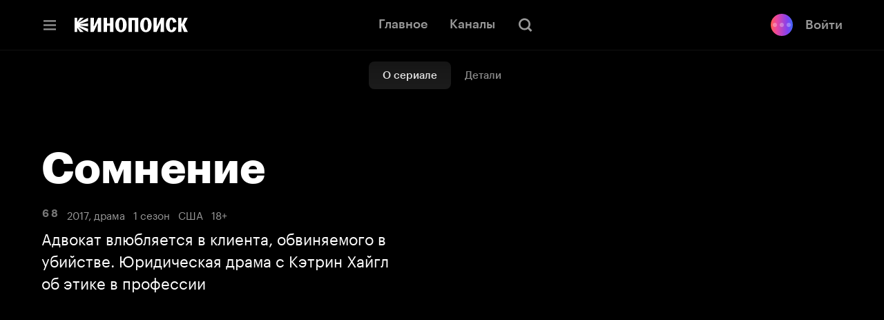

--- FILE ---
content_type: text/html; charset=utf-8
request_url: https://hd.kinopoisk.ru/film/4ff57a233bea92f883f921df30a7e87e
body_size: 51179
content:
<!DOCTYPE html><html class="html" lang="ru" dir="ltr"><head><meta charSet="utf-8" data-next-head=""/><meta name="viewport" content="width=device-width,initial-scale=1" data-next-head=""/><title data-tid="HdSeoHead" data-next-head="">Сомнение (сериал, все серии, 1 сезон), 2017 — смотреть онлайн в хорошем качестве — Кинопоиск</title><meta name="description" content="Адвокат влюбляется в клиента, обвиняемого в убийстве. Юридическая драма с Кэтрин Хайгл об этике в профессии" data-next-head=""/><meta name="keywords" content="кинопоиск hd смотреть онлайн кинотеатр хд хеде купить подписка кино сериалы бесплатно яндекс плюс Сомнение драма" data-next-head=""/><link rel="canonical" href="https://hd.kinopoisk.ru/film/4ff57a233bea92f883f921df30a7e87e" data-tid="HdSeoHead" data-next-head=""/><meta property="og:site_name" content="Кинопоиск" data-next-head=""/><meta property="og:title" content="Сомнение (сериал, все серии, 1 сезон), 2017 — смотреть онлайн в хорошем качестве — Кинопоиск" data-next-head=""/><meta property="og:description" content="Адвокат влюбляется в клиента, обвиняемого в убийстве. Юридическая драма с Кэтрин Хайгл об этике в профессии" data-next-head=""/><meta property="twitter:description" content="Адвокат влюбляется в клиента, обвиняемого в убийстве. Юридическая драма с Кэтрин Хайгл об этике в профессии" data-next-head=""/><meta property="og:type" content="video.movie" data-next-head=""/><meta property="og:locale" content="ru_RU" data-next-head=""/><meta property="og:image" content="https://avatars.mds.yandex.net/get-kinopoisk-image/10703859/0cbd8826-27e3-43e2-a9f8-1a9164508631/1200x630" data-next-head=""/><meta name="twitter:image" content="https://avatars.mds.yandex.net/get-kinopoisk-image/10703859/0cbd8826-27e3-43e2-a9f8-1a9164508631/1200x630" data-next-head=""/><meta property="vk:image" content="https://avatars.mds.yandex.net/get-kinopoisk-image/10703859/0cbd8826-27e3-43e2-a9f8-1a9164508631/1200x630" data-next-head=""/><meta property="og:image:width" content="1200" data-next-head=""/><meta property="og:image:height" content="630" data-next-head=""/><meta property="og:image:alt" content="Адвокат влюбляется в клиента, обвиняемого в убийстве. Юридическая драма с Кэтрин Хайгл об этике в профессии" data-next-head=""/><meta property="og:video:tag" content="драма" data-next-head=""/><meta name="twitter:card" content="summary_large_image" data-next-head=""/><script type="application/ld+json" data-next-head="">{"@context":"https://schema.org","@type":"VideoObject","name":"Сомнение","description":"Сэди Эллис – умная, шикарная женщина и успешный адвокат в юридической фирме. Её новый клиент – Уильям «Билли» Конвэй. Харизма – второе имя этого мужчины. Билли мог совершить, а мог и не совершить жестокое преступление, в котором его считают виновным. Хуже всего то, что Сэди начинает влюбляться в него, и быть безучастным профессионалом ей уже не получится.","thumbnailUrl":"https://avatars.mds.yandex.net/get-ott/1648503/2a0000016ffc1e3d4ef9bc7d6a2c5c52b27a/816x459","uploadDate":"2017"}</script><script nonce="6Cdf86Ls9wjdKUxjtnuM1g==">!function(e,t){if(e.Ya=e.Ya||{},Ya.Rum)throw new Error("Rum: interface is already defined");var n=e.performance,i=n&&n.timing&&n.timing.navigationStart||Ya.startPageLoad||+new Date,s=e.requestAnimationFrame,r=function(){},a=Ya.Rum={_defTimes:[],_defRes:[],_countersToExposeAsEvents:["2325","2616.85.1928","react.inited"],enabled:!!n,version:"6.1.21",vsStart:document.visibilityState,vsChanged:!1,vsChangeTime:1/0,_deltaMarks:{},_markListeners:{},_onComplete:[],_onInit:[],_unsubscribers:[],_eventLisneters:{},_settings:{},_vars:{},init:function(e,t){a._settings=e,a._vars=t},getTime:n&&n.now?function(){return n.now()}:Date.now?function(){return Date.now()-i}:function(){return new Date-i},time:function(e){a._deltaMarks[e]=[a.getTime()]},timeEnd:function(e,t){var n=a._deltaMarks[e];n&&0!==n.length&&n.push(a.getTime(),t)},sendTimeMark:function(e,t,n,i){void 0===t&&(t=a.getTime()),a.emit({metricName:"defTimes",data:[e,t,i]}),a.mark(e,t)},sendDelta:function(e,t,n,i){var s,r=a._deltaMarks;r[e]||void 0===t||(s=i&&i.originalEndTime?i.originalEndTime:a.getTime(),r[e]=[s-t,s,n])},sendResTiming:function(e,t){a.emit({metricName:"defRes",data:[e,t]})},sendRaf:function(e){var t=a.getSetting("forcePaintTimeSending");if(s&&(t||a.isTimeAfterPageShow(a.getTime()))){var n="2616."+e;s((function(){a.getSetting("sendFirstRaf")&&a.sendTimeMark(n+".205"),s((function(){a.sendTimeMark(n+".1928")}))}))}},isVisibilityChanged:function(){return a.vsStart&&("visible"!==a.vsStart||a.vsChanged)},isTimeAfterPageShow:function(e){return"visible"===a.vsStart||a.vsChangeTime<e},mark:n&&n.mark?function(e,t){n.mark(e+(t?": "+t:""))}:function(){},getSetting:function(e){var t=a._settings[e];return null===t?null:t||""},on:function(e,t){if("function"==typeof t)return(a._markListeners[e]=a._markListeners[e]||[]).push(t),function(){if(a._markListeners[e]){var n=a._markListeners[e].indexOf(t);n>-1&&a._markListeners[e].splice(n,1)}}},noop:r,sendTrafficData:r,finalizeLayoutShiftScore:r,finalizeLargestContentfulPaint:r,getLCPAdditionalParams:r,getCLSAdditionalParams:r,getINPAdditionalParams:r,getImageGoodnessAdditionalParams:r,_eventListeners:{},_eventsBuffer:{},subscribe:function(e,t){if(!a.getSetting("noEvents"))return this._eventLisneters[e]=this._eventLisneters[e]||new Set,this._eventLisneters[e].add(t),function(){this.unsubscribe(e,t)}.bind(this)},unsubscribe:function(e,t){this._eventLisneters[e].delete(t)},emit:function(e){if(!a.getSetting("noEvents")){var t=a.getSetting("eventsLimits")&&a.getSetting("eventsLimits")[e.metricName]||20;this._eventLisneters[e.metricName]&&this._eventLisneters[e.metricName].forEach((function(t){t(e)})),this._eventsBuffer[e.metricName]=this._eventsBuffer[e.metricName]||[],this._eventsBuffer[e.metricName].push(e),this._eventsBuffer[e.metricName].length>t&&(this._eventsBuffer[e.metricName].length=Math.floor(t/2))}},getBufferedEvents:function(e){var t=this._eventsBuffer,n={};return Object.keys(t).forEach((function(i){-1!==e.indexOf(i)&&(n[i]=t[i])})),n},clearEvents:function(e){this._eventsBuffer[e]&&(this._eventsBuffer[e].length=0)}};function f(){Ya.Rum.vsChanged=!0,Ya.Rum.vsChangeTime=a.getTime(),removeEventListener("visibilitychange",f)}addEventListener("visibilitychange",f),a._onVisibilityChange=f}(window); !function(){if(window.PerformanceLongTaskTiming){var e=function(e,n){return(e=e.concat(n)).length>300&&(e=e.slice(e.length-300)),e},n="undefined"!=typeof PerformanceLongAnimationFrameTiming,t=n?["longtask","long-animation-frame"]:["longtask"];function r(){var r=Ya.Rum._tti={events:[],loafEvents:n?[]:void 0,eventsAfterTTI:[],fired:!1,observer:new PerformanceObserver((function(t){var o=t.getEntriesByType("longtask"),s=t.getEntriesByType("long-animation-frame");r.events=e(r.events,o),n&&(r.loafEvents=e(r.loafEvents,s)),r.fired&&(r.eventsAfterTTI=e(r.eventsAfterTTI,o))}))};r.observer.observe({entryTypes:t}),Ya.Rum._unsubscribers&&Ya.Rum._unsubscribers.push((function(){r.observer.disconnect()}))}r(),Ya.Rum._onInit.push(r)}}(); Ya.Rum.observeDOMNode=window.IntersectionObserver?function(e,i,n){var t=this,o=Ya.Rum.getSetting("forcePaintTimeSending");!function r(){if(o||!t.isVisibilityChanged()){var s="string"==typeof i?document.querySelector(i):i;s?new IntersectionObserver((function(i,n){!o&&t.isVisibilityChanged()||(Ya.Rum.sendTimeMark(e),n.unobserve(s))}),n).observe(s):setTimeout(r,100)}}()}:function(){}; !function(){var e,t,n,i=Ya.Rum,o=42,r=4e4,g=15,a=[],s="\r\n",l=i.getSetting("countersInitialDelay")||0;if(l){var c;function u(){removeEventListener("visibilitychange",h),clearTimeout(c),l=0,f()}function h(){document.hidden&&u()}c=setTimeout(u,l),addEventListener("visibilitychange",h)}function f(){if(t&&a.length){for(var n=0,i=0,l=0;i<a.length&&l<=r&&n<o;i++)(l+=(i?s.length:0)+a[i].length)<=r&&n++;var c=a.splice(0,n);d(t,c.join(s)),a.length&&(e=setTimeout(f,g))}else a.length=0}function d(e,t){if(!(navigator.sendBeacon&&n&&navigator.sendBeacon(e,t))){var o=Boolean(i.getSetting("sendCookie")),r=new XMLHttpRequest;r.open("POST",e),r.withCredentials=o,r.send(t)}}i.send=function(c,u,h,d,v,m,S,p){t=i.getSetting("clck"),n=i.getSetting("beacon"),o=i.getSetting("maxBatchCounters")||o,r=i.getSetting("maxBatchLength")||r,g=i.getSetting("countersBatchTimeout")||g,function(t,n,i,c,u,h,d,v,m,S){clearTimeout(e);var p=[t?"/reqid="+t:"",n?"/"+n.join("/"):"",i?"/path="+i:"",c?"/events="+c:"",u?"/slots="+u.join(";"):"",h?"/experiments="+h.join(";"):"",d?"/vars="+d:"","/cts="+(new Date).getTime(),"","/*"].join("");p.length>r?"undefined"!=typeof console&&console.error&&console.error("Counter length "+p.length+" is more than allowed "+r,p):(a.push(p),l||(function(){if(a.length>=o)return!0;for(var e=0,t=0;t<a.length;t++)if((e+=(t?s.length:0)+a[t].length)>=r)return!0;return!1}()?f():e=setTimeout(f,g)))}(i.getSetting("reqid"),S,u,v,i.getSetting("slots"),i.getSetting("experiments"),h)}}(); !function(e){var t=window.requestAnimationFrame,a=console;if(!e)throw new Error("Rum: interface is not included");if(e.enabled){e.sendAnimationSpeed=function(a,i,r){if(t){var n=[],s=e.getTime(),o=e.getTime();!function d(){t((function(){var t=e.getTime();n.push(t-o),o=t,t-s<i?d():(e.sendDelta(a+".avg",function(e){for(var t=e.length,a=0,i=0;i<t;i++)a+=e[i];return a/t}(n),r),e.sendDelta(a+".mdn",function(e){var t=e.sort((function(e,t){return e-t})),a=e.length>>1;return t.length%2?t[a]:(t[a-1]+t[a])/2}(n),r))}))}()}};var i={},r={};e.spa={makeSpaSubPage:function(t,a,n,s,o){a=a||{finishDataLoadingMetric:!0,startDataRenderingMetric:!0,finishDataRenderingMetric:!0},n=n||!1,(s=s||!1)&&e.completeSession();var d=e.makeSubPage((n?"block":"page")+"."+t);return o&&Object.keys(o).forEach((function(e){d[e]=o[e]})),r[t]={spaMetricsOptions:a},i[t]=d,d},startStubRendering:function(s,o){o=!1!==o;var d=i[s],g=r[s];if(d&&g)if(g.stubRenderingStartTime)a.error("startStubRendering have been called repeatedly for subpage "+s+".");else{var p=e.getTime();g.stubRenderingStartTime=p,g.spaMetricsOptions&&g.spaMetricsOptions.startStubRenderingMetric&&e.sendDelta("stub.render.start",p-Number(d[689.2322]),d),o&&t&&t((function(){n(s)}))}else a.error("No subpage "+s+".")},finishStubRendering:n,startDataLoading:function(t){var n=i[t],s=r[t];if(n&&s)if(s.dataLoadingStartTime)a.error("startDataLoading have been called repeatedly for subpage "+t+".");else{var o=e.getTime();s.dataLoadingStartTime=o,s.spaMetricsOptions&&s.spaMetricsOptions.startDataLoadingMetric&&e.sendDelta("data.load.start",o-Number(n[689.2322]),n)}else a.error("No subpage "+t+".")},finishDataLoading:function(t,n){n=n||!1;var s=i[t],o=r[t];if(s&&o)if(o.dataLoadingFinishTime)a.error("finishDataLoading have been called repeatedly for subpage "+t+".");else{var d=e.getTime();o.dataLoadingFinishTime=d,!o.dataLoadingStartTime&&o.spaMetricsOptions&&o.spaMetricsOptions.startDataLoadingMetric&&a.error("No dataLoadingStartTime for subpage "+t+"."),o.spaMetricsOptions&&o.spaMetricsOptions.finishDataLoadingMetric&&e.sendDelta("data.load.finish."+(n?"cache":"network"),d-(o.dataLoadingStartTime||Number(s[689.2322])),s)}else a.error("No subpage "+t+".")},startDataRendering:function(n,o,d,g){o=o||"",d=!1!==d,g="number"==typeof g?g:1e3;var p=i[n],u=r[n];if(p&&u)if(u.dataLoadingFinishTime)if(u.dataRenderingStartTime)a.error("startDataRendering have been called repeatedly for subpage "+n+".");else{var c=e.getTime();u.dataRenderingStartTime=c,u.spaMetricsOptions&&u.spaMetricsOptions.startDataRenderingMetric&&e.sendDelta("data.render.start"+(o?"."+o:""),c-u.dataLoadingFinishTime,p),d&&t&&t((function(){s(n,o,g)}))}else a.error("No dataLoadingFinishTime for subpage "+n+".");else a.error("No subpage "+n+".")},finishDataRendering:s,getLastSpaSubPage:function(e){return i[e]||(a.error("No subpage "+e+"."),null)},setLogger:function(e){a=e}}}function n(t){var n=i[t],s=r[t];if(n&&s)if(s.stubRenderingFinishTime)a.error("finishStubRendering have been called repeatedly for subpage "+t+".");else{var o=e.getTime();s.stubRenderingFinishTime=o,!s.stubRenderingStartTime&&s.spaMetricsOptions&&s.spaMetricsOptions.startStubRenderingMetric&&a.error("No stubRenderingStartTime for subpage "+t+"."),s.spaMetricsOptions&&s.spaMetricsOptions.finishStubRenderingMetric&&e.sendDelta("stub.render.finish",o-(s.stubRenderingStartTime||Number(n[689.2322])),n)}else a.error("No subpage "+t+".")}function s(t,n,s){n=n||"",s="number"==typeof s?s:1e3;var o=i[t],d=r[t];if(o&&d)if(d.dataRenderingStartTime)if(d.dataRenderingFinishTime)a.error("finishDataRendering have been called repeatedly for subpage "+t+".");else{var g=e.getTime();d.dataRenderingFinishTime=g,d.spaMetricsOptions&&d.spaMetricsOptions.finishDataRenderingMetric&&e.sendDelta("data.render.finish"+(n?"."+n:""),g-d.dataRenderingStartTime,o),d.spaMetricsOptions&&d.spaMetricsOptions.animationSpeedMetric&&e.sendAnimationSpeed&&e.sendAnimationSpeed("data.render"+(n?"."+n:"")+".animation",s,o)}else a.error("No dataRenderingStartTime for subpage "+t+".");else a.error("No subpage "+t+".")}}(Ya.Rum); !function(){var e,n,t=Ya.Rum,r=function(){return"v3-".concat(Date.now(),"-").concat(Math.floor(8999999999999*Math.random())+1e12)},i=function(){return window.__WEB_VITALS_POLYFILL__?window.performance&&(performance.getEntriesByType&&performance.getEntriesByType("navigation")[0]||function(){var e;if(null!==(e=performance)&&void 0!==e&&e.navigation){var n=performance.timing,t=performance.navigation.type,r={entryType:"navigation",startTime:0,type:2==t?"back_forward":1===t?"reload":"navigate"};for(var i in n)"navigationStart"!==i&&"toJSON"!==i&&(r[i]=Math.max(n[i]-n.navigationStart,0));return r}}()):window.performance&&performance.getEntriesByType&&performance.getEntriesByType("navigation")[0]},a=function(e,n,t){var r=!(arguments.length>3&&void 0!==arguments[3])||arguments[3];try{if(PerformanceObserver.supportedEntryTypes.includes(e)){var i=new PerformanceObserver((function(e){Promise.resolve().then((function(){n(e.getEntries())}))}));return i.observe(Object.assign({type:e,buffered:r},t||{})),i}}catch(e){}},o=0,u=1/0,s=0,c=function(e){e.forEach((function(e){e.interactionId&&(u=Math.min(u,e.interactionId),s=Math.max(s,e.interactionId),o=s?(s-u)/7+1:0)}))},d=function(){var n=window.performance||{};return e?o:n.interactionCount||0},p=function(){"interactionCount"in(window.performance||{})||e||(e=a("event",c,{type:"event",buffered:!0,durationThreshold:0}))},l=[],f={},v=function(e){var n=l[l.length-1],t=f[e.interactionId];if(t||l.length<10||e.duration>n.latency){if(t)t.entries.push(e),t.latency=Math.max(t.latency,e.duration);else{var r={id:e.interactionId,latency:e.duration,entries:[e]};f[r.id]=r,l.push(r)}l.sort((function(e,n){return n.latency-e.latency})),l.splice(10).forEach((function(e){delete f[e.id]}))}},g=function(e,t){var o,u,s=function(){};return t=t||{},u=function(){var u,c,f,g,m;p(),c="INP",g=i(),m="navigate",g&&(document.prerendering||function(){var e=i();return e&&e.activationStart||0}()>0?m="prerender":document.wasDiscarded?m="restore":g.type&&(m=g.type.replace(/_/g,"-"))),n={name:c,value:void 0===f?-1:f,rating:"good",delta:0,entries:[],id:r(),navigationType:m};var y=a("event",(function(e){e.forEach((function(e){e.interactionId&&v(e),"first-input"===e.entryType&&!l.some((function(n){return n.entries.some((function(n){return e.duration===n.duration&&e.startTime===n.startTime}))}))&&v(e)}));var r,i,a=(i=Math.min(l.length-1,Math.floor((d()-0)/50)),l[i]);a&&a.latency!==n.value&&(n.value=a.latency,n.entries=a.entries,null!==(r=t)&&void 0!==r&&r.reportSlowestINP&&l.length&&(n.extra=l[0]),s())}),{durationThreshold:null!==(u=t.durationThreshold)&&void 0!==u?u:40},!0);o=function(e,n,t){var r,i;return{sendReport:function(a){n.value>=0&&(a||t)&&((i=n.value-(r||0))||void 0===r)&&(r=n.value,n.delta=i,e(n))},resetReport:function(){return r=void 0}}}(e,n,t.reportAllChanges),s=o.sendReport,y&&"PerformanceEventTiming"in window&&"interactionId"in PerformanceEventTiming.prototype&&y.observe({type:"first-input",buffered:!0})},document.prerendering?addEventListener("prerenderingchange",(function(){return u()}),!0):u(),function(){return o}};!function(){var e,i,a=void 0,o=t._addListener||addEventListener,u=t.getSetting("minInpDuration")||40,s=g((function(e){if(a={value:e.value,params:{entriesCount:e.entries.length,interactionsCount:d()},opts:{},entry:null},t.getSetting("reportSlowestINP")&&e.extra&&e.extra.entries){a.params.longestValue=e.extra.latency;var n=e.extra.entries.reduce((function(e,n){return n.duration>e.duration?n:e}),{duration:0});a.params.longestSelector=t.getSelector(n.target)}if(e.entries.length){var r=e.entries[0],i=0;e.entries.forEach((function(e){var n=e.processingEnd-e.processingStart;i+=n,(e.duration>r.duration||e.duration===r.duration&&n>r.processingEnd-r.processingStart)&&(r=e)})),a.params.name=r.name,a.params.js=i,a.params.processTime=r.processingEnd-r.processingStart,a.opts.originalEndTime=r.startTime+r.duration,a.entry=r,r.target&&t.getSelector&&(a.params.target=t.getSelector(r.target));var o=t.getINPAdditionalParams(r);o&&(a.params=Object.assign(a.params,o))}t.emit({metricName:"inp-debug",value:a.value,params:{entry:a.entry}})}),{durationThreshold:u,reportAllChanges:!0,reportSlowestINP:t.getSetting("reportSlowestINP")});function c(){s().resetReport(),l=[],f={},n.value=-1,n.delta=0,n.entries=[],n.id=r(),i=void 0,a=void 0,e=!1}function p(n){e||(s().sendReport(!0),void 0!==a&&i!==a.value&&(n&&a.opts&&(a.opts.force=!0),t.getSetting("enableContinuousCollection")||(e=!0),i=a.value,t.sendDelta("inp",a.value,a.params,a.opts),t.emit({metricName:"inp-debug",value:a.value,params:{entry:a.entry,isFinalized:e}})))}function v(e){"pagehide"!==e.type&&"beforeunload"!==e.type&&"hidden"!==document.visibilityState||p(!0)}o("visibilitychange",v,!0),o("pagehide",v,!0),o("beforeunload",v,!0),t.finalizeINP=p,t.resetINP=c,t._onComplete.push(p),t._onComplete.push(c)}()}(); !function(n){if(!n.Ya||!Ya.Rum)throw new Error("Rum: interface is not defined");var e=Ya.Rum;e.getSetting=function(n){var t=e._settings[n];return null===t?null:t||""}}("undefined"!=typeof self?self:window); !function(e,r){var n={client:["690.2354",1e3,100,0],uncaught:["690.2361",100,10,0],external:["690.2854",100,10,0],script:["690.2609",100,10,0]},t={};r.ERROR_LEVEL={INFO:"info",DEBUG:"debug",WARN:"warn",ERROR:"error",FATAL:"fatal"},r._errorSettings={clck:"https://yandex.ru/clck/click",beacon:!0,project:"unknown",page:"",env:"",experiments:[],additional:{},platform:"",region:"",dc:"",host:"",service:"",level:"",version:"",yandexuid:"",loggedin:!1,coordinates_gp:"",referrer:!0,preventError:!1,unhandledRejection:!1,traceUnhandledRejection:!1,uncaughtException:!0,debug:!1,limits:{},silent:{},filters:{},pageMaxAge:864e6,initTimestamp:+new Date};var o=!1;function a(e,r){for(var n in r)r.hasOwnProperty(n)&&(e[n]=r[n]);return e}function i(e){return"boolean"==typeof e&&(e=+e),"number"==typeof e?e+"":null}r.initErrors=function(n){var t=a(r._errorSettings,n);o||(t.uncaughtException&&function(){var n=r._errorSettings;if(e.addEventListener)e.addEventListener("error",s),n.resourceFails&&e.addEventListener("error",l,!0),"Promise"in e&&n.unhandledRejection&&e.addEventListener("unhandledrejection",function(e){var n,t,o=e.reason,a={};o&&(o.stack&&o.message?(n=o.message,t=o.stack):(n=String(o),t=r._parseTraceablePromiseStack(e.promise),"[object Event]"===n?n="event.type: "+o.type:"[object Object]"===n&&(a.unhandledObject=o)),o.target&&o.target.src&&(a.src=o.target.src),s({message:"Unhandled rejection: "+n,stack:t,additional:a}))});else{var t=e.onerror;e.onerror=function(e,r,n,o,a){s({error:a||new Error(e||"Empty error"),message:e,lineno:n,colno:o,filename:r}),t&&t.apply(this,arguments)}}}(),t.unhandledRejection&&t.traceUnhandledRejection&&r._traceUnhandledRejection&&r._traceUnhandledRejection(),o=!0)},r.updateErrors=function(e){a(r._errorSettings,e)},r.updateAdditional=function(e){r._errorSettings.additional=a(r._errorSettings.additional||{},e)},r._handleError=function(e,o,i){var s,l,c=r._errorSettings;if(c.preventError&&e.preventDefault&&e.preventDefault(),o)s=e,l="client";else{s=r._normalizeError(e),l=s.type;var d=c.onError;"function"==typeof d&&d(s);var u=c.transform;if("function"==typeof u&&(s=u(s)),!s)return;s.settings&&(i=s.settings)}var g=+new Date,f=c.initTimestamp,p=c.pageMaxAge;if(!(-1!==p&&f&&f+p<g)){var m=n[l][1];"number"==typeof c.limits[l]&&(m=c.limits[l]);var v=n[l][2];"number"==typeof c.silent[l]&&(v=c.silent[l]);var h=n[l][3];if(h<m||-1===m){s.path=n[l][0];var E=r._getErrorData(s,{silent:h<v||-1===v?"no":"yes",isCustom:Boolean(o)},a(a({},c),i)),_=function(e){t[s.message]=!1,r._sendError(e.path,e.vars),n[l][3]++}.bind(this,E);if(void 0===c.throttleSend)_();else{if(t[s.message])return;t[s.message]=!0,setTimeout(_,c.throttleSend)}}}},r._getReferrer=function(r){var n=r.referrer,t=typeof n;return"function"===t?n():"string"===t&&n?n:!1!==n&&e.location?e.location.href:void 0},r.getErrorSetting=function(e){return r._errorSettings[e]},r._buildExperiments=function(e){return e instanceof Array?e.join(";"):""},r._buildAdditional=function(e,r){var n="";try{var t=a(a({},e),r);0!==Object.keys(t).length&&(n=JSON.stringify(t))}catch(e){}return n},r._getErrorData=function(n,t,o){t=t||{};var a=r._buildExperiments(o.experiments),s=r._buildAdditional(o.additional,n.additional),l={"-stack":n.stack,"-url":n.file,"-line":n.line,"-col":n.col,"-block":n.block,"-method":n.method,"-msg":n.message,"-env":o.env,"-external":n.external,"-externalCustom":n.externalCustom,"-project":o.project,"-service":n.service||o.service,"-page":n.page||o.page,"-platform":o.platform,"-level":n.level,"-experiments":a,"-version":o.version,"-region":o.region,"-dc":o.dc,"-host":o.host,"-yandexuid":o.yandexuid,"-loggedin":o.loggedin,"-coordinates_gp":n.coordinates_gp||o.coordinates_gp,"-referrer":r._getReferrer(o),"-source":n.source,"-sourceMethod":n.sourceMethod,"-type":t.isCustom?n.type:"","-additional":s,"-adb":i(Ya.blocker)||i(o.blocker),"-cdn":e.YaStaticRegion,"-ua":navigator.userAgent,"-silent":t.silent,"-ts":+new Date,"-init-ts":o.initTimestamp};return o.debug&&e.console&&console[console[n.level]?n.level:"error"]("[error-counter] "+n.message,l,n.stack),{path:n.path,vars:l}},r._baseNormalizeError=function(e){var r=(e=e||{}).error,n=e.filename||e.fileName||"",t=r&&r.stack||e.stack||"",o=e.message||"",a=r&&r.additional||e.additional;return{file:n,line:e.lineno||e.lineNumber,col:e.colno||e.colNumber,stack:t,message:o,additional:a}},r._normalizeError=function(e){var n=r._baseNormalizeError(e),t="uncaught",o=r._isExternalError(n.file,n.message,n.stack),a="",i="";return o.hasExternal?(t="external",a=o.common,i=o.custom):/^Script error\.?$/.test(n.message)&&(t="script"),n.external=a,n.externalCustom=i,n.type=t,n},r._createVarsString=function(e){var r=[];for(var n in e)e.hasOwnProperty(n)&&(e[n]||0===e[n])&&r.push(n+"="+encodeURIComponent(e[n]).replace(/\*/g,"%2A"));return r.join(",")},r._sendError=function(e,n){r.send(null,e,r._createVarsString(n),null,null,null,null)};var s=function(e){r._handleError(e,!1)},l=function(e){var n=e.target;if(n){var t=n.srcset||n.src;if(t||(t=n.href),t){var o=n.tagName||"UNKNOWN";r.logError({message:o+" load error",additional:{src:t}})}}};r._parseTraceablePromiseStack=function(){}}("undefined"!=typeof self?self:window,Ya.Rum); !function(e){var r={url:{0:/(miscellaneous|extension)_bindings/,1:/^chrome:/,2:/kaspersky-labs\.com\//,3:/^(?:moz|chrome|safari)-extension:\/\//,4:/^file:/,5:/^resource:\/\//,6:/webnetc\.top/,7:/local\.adguard\.com/},message:{0:/__adgRemoveDirect/,1:/Content Security Policy/,2:/vid_mate_check/,3:/ucapi/,4:/Access is denied/i,5:/^Uncaught SecurityError/i,6:/__ybro/,7:/__show__deepen/,8:/ntp is not defined/,9:/Cannot set property 'install' of undefined/,10:/NS_ERROR/,11:/Error loading script/,12:/^TypeError: undefined is not a function$/,13:/__firefox__\.(?:favicons|metadata|reader|searchQueryForField|searchLoginField)/},stack:{0:/(?:moz|chrome|safari)-extension:\/\//,1:/adguard.*\.user\.js/i}};function n(e,r){if(e&&r){var n=[];for(var o in r)if(r.hasOwnProperty(o)){var i=r[o];"string"==typeof i&&(i=new RegExp(i)),i instanceof RegExp&&i.test(e)&&n.push(o)}return n.join("_")}}function o(e,o){var i,a=[];for(var t in r)r.hasOwnProperty(t)&&(i=n(e[t],o[t]))&&a.push(t+"~"+i);return a.join(";")}e._isExternalError=function(n,i,a){var t=e._errorSettings.filters||{},s={url:(n||"")+"",message:(i||"")+"",stack:(a||"")+""},c=o(s,r),u=o(s,t);return{common:c,custom:u,hasExternal:!(!c&&!u)}}}(Ya.Rum); !function(){"use strict";var e;(e=Ya.Rum).logError=function(r,o,s){r=r||{},"string"!=typeof o&&void 0!==o||((o=new Error(o)).justCreated=!0);var a=r.message||"",t=e._baseNormalizeError(o);t.message&&!r.ignoreErrorMessage&&(a&&(a+="; "),a+=t.message),t.message=a||"Empty error";for(var g=["service","source","type","block","additional","level","page","method","sourceMethod","coordinates_gp"],i=0;i<g.length;i++){var n=g[i];r[n]?t[n]=r[n]:o&&o[n]&&(t[n]=o[n])}e._handleError(t,!0,s)}}(); !function(){"use strict";var t;(t=Ya.Rum).logAjaxError=function(a,i,o,n){a.type="network",a.additional=a.additional||{},"timeout"===o?a.additional.timeout=1:i.status&&(a.additional.status=i.status),t.logError(a,n)}}(); !function(){"use strict";var e;(e=Ya.Rum).logEventString=function(n,t,r){return e._logEvent("string",n,t,r)},e.logEventFloat=function(n,t,r){return e._logEvent("float",n,t,r)},e.logEventInteger=function(n,t,r){return e._logEvent("integer",n,t,r)},e._logEvent=function(n,t,r,i){i=i||{};var l=e._errorSettings,o=e._buildAdditional(l.additional,i.additional),a=e._buildExperiments(l.experiments),g={"-env":l.env,"-project":l.project,"-service":i.service||l.service,"-page":i.page||l.page,"-platform":l.platform,"-experiments":a,"-version":l.version,"-yandexuid":l.yandexuid,"-loggedin":l.loggedin,"-referrer":e._getReferrer(l),"-additional":o,"-ts":+new Date,"-type":n,"-name":t,"-value":r};return e.send(null,"690.32",e._createVarsString(g),null,null,null,["table=rum_events"])}}(); !function(){"use strict";var t,e;t=Ya.Rum,e="__RumTraceablePromise",t._parseTraceablePromiseStack=function(t){if(t&&t.__stack){for(var r=t.__stack.split("\n"),n=[],o=0;o<r.length;o++)-1===r[o].indexOf(e)&&n.push(r[o].trim());return n.join("\n")}},t._traceUnhandledRejection=function(){if("Promise"in window&&window.Promise.name!==e){var t=window.Promise;try{r.prototype=t.prototype,r.prototype.constructor=r,Object.setPrototypeOf(r,t),Object.defineProperty(r,"name",{value:e}),window.Promise=r}catch(t){}}function r(r){var n,o,i=new t(function(t,e){n=t,o=e});i.__stack=new Error(e).stack;try{r(n,o)}catch(t){o(t)}return i}}}(); var __rumAdditional = {"requestId":"1769612494592061-4297604944735232799","originalRequestId":"1769612494592061-4297604944735232799:0","traceparent":"00-07ad9ecd87b0a08a2a4d710bc94669b5-9c8facaa4136c934-01","isCanary":false}; var __rumRegionId = "29352"; var __rumYandexUid = "7909792551769612494"; var __rumInitOptions = {"rum_id":"ru.ott.hd.desktop.film","-project":"kinopoisk","-page":"film","-env":"production","-platform":"desktop","-version":"hd-www-release-944.0","-loggedin":false,"-service":"hd"}; __rumInitOptions.region = __rumRegionId; __rumInitOptions['-region'] = __rumRegionId; if (__rumAdditional) { try { __rumInitOptions['-additional'] = JSON.stringify(__rumAdditional); } catch (e) { console.error(e); } } if (__rumYandexUid) { __rumInitOptions.yandexuid = __rumYandexUid; __rumInitOptions['-yandexuid'] = __rumYandexUid; __rumInitOptions['uid'] = __rumYandexUid; __rumInitOptions['-uid'] = __rumYandexUid; } var __rumSlots = []; var __rumExperiments = []; Ya.Rum.init({ beacon:!!navigator.sendBeacon, clck:"https:\u002F\u002Fyandex.ru\u002Fclck\u002Fclick", reqid:"1769612494592061-4297604944735232799", sendStaticLocation:true, slots:__rumSlots, experiments:__rumExperiments, sendClientUa:false, sendAutoElementTiming:false, }, __rumInitOptions ); Ya.Rum.observeDOMNode('2876', "body"); var __rumInitErrorsOptions = { project: "kinopoisk", page: "film", env: "production", platform: "desktop", version: "hd-www-release-944.0", additional: __rumAdditional, blocker: false, service: "hd", unhandledRejection: true, uncaughtException: true, traceUnhandledRejection: false, slots: __rumSlots, experiments: __rumExperiments, loggedin: false }; __rumInitErrorsOptions.region = __rumRegionId; if (__rumAdditional) { __rumInitErrorsOptions.additional = __rumAdditional; } if (__rumYandexUid) { __rumInitErrorsOptions.yandexuid = __rumYandexUid; __rumInitErrorsOptions.uid = __rumYandexUid; } Ya.Rum.initErrors(__rumInitErrorsOptions); !function(){var e=Ya.Rum,n=!window.BigInt||!("PerformanceObserver"in window);function t(n){e._unsubscribers.push(n)}function i(e,i,o){if(!n){var a=o||{};if(e){a.type=e,a.hasOwnProperty("buffered")||(a.buffered=!0);var s=new PerformanceObserver((function(e,n){return i(e.getEntries(),n)}));return r((function(){try{s.observe(a)}catch(e){return void console.error(e.message)}t((function(){s.disconnect()}))}),0),s}throw new Error("PO without type field is forbidden")}}function r(e,n){var i=setTimeout(e,n);return t((function(){clearInterval(i)})),i}function o(e,n,i){addEventListener(e,n,i),t((function(){removeEventListener(e,n,i)}))}function a(e,n,t){o("visibilitychange",(function i(){if("hidden"===document.visibilityState){try{t||(removeEventListener("visibilitychange",i),e.disconnect())}catch(e){}n()}})),o("beforeunload",n)}function s(e,n){return"string"==typeof e?encodeURIComponent(e):Math.round(1e3*(e-(n||0)))/1e3}function u(e){if(!e)return"";var n=(e.tagName||"").toLowerCase(),t=e.className&&void 0!==e.className.baseVal?e.className.baseVal:e.className;return n+(t?(" "+t).replace(/\s+/g,"."):"")}function c(e){function n(){removeEventListener("DOMContentLoaded",n),removeEventListener("load",n),e()}"loading"===document.readyState?(o("DOMContentLoaded",n),o("load",n)):e()}function d(n){e._onComplete.push(n)}function f(){return e._periodicTasks}function l(){var n=e._vars;return Object.keys(n).map((function(e){return e+"="+encodeURIComponent(n[e]).replace(/\*/g,"%2A")}))}var m={connectEnd:2116,connectStart:2114,decodedBodySize:2886,domComplete:2124,domContentLoadedEventEnd:2131,domContentLoadedEventStart:2123,domInteractive:2770,domLoading:2769,domainLookupEnd:2113,domainLookupStart:2112,duration:2136,encodedBodySize:2887,entryType:2888,fetchStart:2111,initiatorType:2889,loadEventEnd:2126,loadEventStart:2125,nextHopProtocol:2890,redirectCount:1385,redirectEnd:2110,redirectStart:2109,requestStart:2117,responseEnd:2120,responseStart:2119,secureConnectionStart:2115,startTime:2322,transferSize:2323,type:76,unloadEventEnd:2128,unloadEventStart:2127,workerStart:2137},v=625;function g(n,t){Object.keys(m).forEach((function(e){if(e in t){var i=t[e];(i||0===i)&&n.push(m[e]+"="+s(i))}})),n.push("".concat(v,"=").concat(e.version))}var p,h,y,S,T,b="690.2096.2877",w="690.2096.207",E="690.2096.2044",C=3,k=e.getSetting("savedDeltasLimit")||0,L=document.createElement("link"),P=window.performance||{},M="function"==typeof P.getEntriesByType,_=0;function O(n,t,i,r,o){void 0===t&&(t=e.getTime()),void 0!==i&&!0!==i||e.mark(n,t);var a=I(n);if(a.push("207="+s(t)),x(a,r)){j(w,a,o&&o.force),p[n]=p[n]||[],p[n].push(t);var u=e._markListeners[n];u&&u.length&&u.forEach((function(e){e(t)})),e.emit({metricName:n,value:t,params:r})}}function I(n){return T.concat([e.isVisibilityChanged()?"-vsChanged=1":"","1701="+n,e.ajaxStart&&"1201.2154="+s(e.ajaxStart),e.ajaxComplete&&"1201.2052="+s(e.ajaxComplete)])}function N(){S=l(),e.getSetting("sendClientUa")&&S.push("1042="+encodeURIComponent(navigator.userAgent))}function R(){var e=window.performance&&window.performance.timing&&window.performance.timing.navigationStart;T=S.concat(["143.2129="+e])}function x(e,n){if(n){if(n.isCanceled&&n.isCanceled())return!1;var t=e.reduce((function(e,n,t){return"string"==typeof n&&(e[n.split("=")[0]]=t),e}),{});Object.keys(n).forEach((function(i){if("function"!=typeof n[i]){var r=t[i],o=i+"="+n[i];void 0===r?e.push(o):e[r]=o}}))}return!0}function j(n,t,i){var r=encodeURIComponent(window.YaStaticRegion||"unknown");t.push("-cdn="+r);var o=t.filter(Boolean).join(",");e.send(null,n,o,void 0,void 0,void 0,void 0,i)}function z(e,n,t){j(e,F().concat(n),t)}function B(n,t){var i=y[n];i&&0!==i.length&&(i.push(e.getTime(),t),A(n))}function A(n,t,i,r){var o,a,u,c=y[n];if(void 0!==t?o=(a=r&&r.originalEndTime?r.originalEndTime:e.getTime())-t:c&&(o=c[0],a=c[1],u=c[2]),void 0!==o&&void 0!==a){var d=I(n);d.push("207.2154="+s(o),"207.1428="+s(a),"2877="+s(a-o)),x(d,i)&&x(d,u)&&(j(b,d,r&&r.force),_<k&&(h[n]=h[n]||[],h[n].push(a-o),_++),e.emit({metricName:n,value:a-o,params:{start:o,end:a}}),delete y[n])}}function V(e,n){if(!M)return n(null);L.href=e;var t=0,i=100,o=L.href;r((function e(){var a=P.getEntriesByName(o);if(a.length)return n(a);t++<C?(r(e,i),i+=i):n(null)}),0)}function U(e,n,t){V(n,(function(i){i&&D(e,i[i.length-1],n,t)}))}function D(n,t,i,r){var o=I(n);e.getSetting("sendUrlInResTiming")&&o.push("13="+encodeURIComponent(i)),g(o,t),x(o,r),j(E,o)}function F(){return S}var W={bluetooth:2064,cellular:2065,ethernet:2066,none:1229,wifi:2067,wimax:2068,other:861,unknown:836,0:836,1:2066,2:2067,3:2070,4:2071,5:2768},H=navigator.connection;function Q(e){if(H){var n=W[H.type];e.push("2437="+(n||2771),void 0!==H.downlinkMax&&"2439="+H.downlinkMax,H.effectiveType&&"2870="+H.effectiveType,void 0!==H.rtt&&"rtt="+H.rtt,void 0!==H.downlink&&"dwl="+H.downlink,!n&&"rawType="+H.type)}}var Y,q,G,J,$,K,X,Z,ee="690.2096.4004",ne=!1,te=1/0,ie=1/0,re=("layout-shift",Boolean(window.PerformanceObserver&&window.PerformanceObserver.supportedEntryTypes&&-1!==window.PerformanceObserver.supportedEntryTypes.indexOf("layout-shift"))?0:null);function oe(){$>q&&(q=$,G=J,e.emit({metricName:"cls-debug",value:q,params:{clsEntries:G,target:ae(G)}}))}function ae(e){var n;if(!e)return null;var t=null;if((n=e.reduce((function(e,n){return e&&e.value>n.value?e:n})))&&n.sources&&n.sources.length){for(var i=0;i<n.sources.length;i++){var r=n.sources[i];if(r.node&&1===r.node.nodeType){t=r;break}}t=t||n.sources[0]}return t}function se(e){null==q&&(q=0);for(var n=0;n<e.length;n++){var t=e[n];t.hadRecentInput||($&&t.startTime-J[J.length-1].startTime<te&&t.startTime-J[0].startTime<ie?($+=t.value,J.push(t)):(oe(),$=t.value,J=[t]))}oe()}function ue(){q=re,Y=void 0,G=null,J=null,$=null,ne=!1}function ce(n){if(null!=q&&!ne){var t=Math.round(1e6*q)/1e6;if(Y!==t){Y=t,e.getSetting("enableContinuousCollection")||(ne=!0);var i=ae(G),r=["s="+t];r.push("target="+u(i&&i.node));var o=e.getCLSAdditionalParams(i);o&&x(r,o),z(ee,r,n),e.emit({metricName:"cls-debug",value:q,params:{clsEntries:J,target:i,isFinalized:ne}})}}}function de(n){var t=n[n.length-1];K=t.renderTime||t.loadTime,X=t,e.emit({metricName:"largest-contentful-paint-debug",value:K,params:{entry:t}}),Z||(O("largest-loading-elem-paint",K),Z=!0)}function fe(n){if(null!=K){var t=e.getLCPAdditionalParams(X);O("largest-contentful-paint",K,!1,t,n&&{force:!0}),e.emit({metricName:"largest-contentful-paint-debug",value:K,params:{additionalParams:t,entry:X,isFinalized:!0}}),K=null,X=null}}e.getLCPAdditionalParams===e.noop&&(e.getLCPAdditionalParams=function(){var n={},t=X.element;if(t){n["-className"]=e.getSelector(t),n["-tagName"]=t.tagName.toLowerCase();var i=t.getBoundingClientRect();n["-width"]=i.width,n["-height"]=i.height}return X.size&&(n["-size"]=X.size),n});var le={"first-paint":2793,"first-contentful-paint":2794},me=Object.keys(le).length,ve={},ge=window.performance||{},pe="function"==typeof ge.getEntriesByType,he=0;function ye(){if(pe&&(e.getSetting("forcePaintTimeSending")||!e.isVisibilityChanged()))for(var n=ge.getEntriesByType("paint"),t=0;t<n.length;t++){var i=n[t],r=le[i.name];r&&!ve[i.name]&&(ve[i.name]=!0,he++,O("1926."+r,i.startTime))}}var Se=3e3,Te=1;function be(){return e._tti.events||[]}function we(){return e._tti.loafEvents}function Ee(){return e._tti}function Ce(n){return n?n===e.getPageUrl()?"<page>":n.replace(/\?.*$/,""):n}function ke(n,t,i){if(Ee()){var r=e.getTime(),o="undefined"!=typeof PerformanceLongAnimationFrameTiming&&e.getSetting("sendLongAnimationFrames");Le((function(a){var u,c={2796.2797:Pe(be(),t),689.2322:s(r)};if(o){var d=function(e){var n=we();if(n)return e?n.filter((function(n){return n.startTime+n.duration>=e})):n}(t);d&&(c["loaf.2797"]=Pe(d,void 0,{useName:!1}),1===e.getSetting("longAnimationFramesMode")&&(c["-additional"]=encodeURIComponent(JSON.stringify({loaf:(u=d,u.map(Me))}))))}i&&Object.keys(i).forEach((function(e){c[e]=i[e]})),O(n||"2795",a,!0,c,{force:Boolean(o)}),e._tti.fired=!0}),t)}}function Le(n,t){var i=(arguments.length>2&&void 0!==arguments[2]?arguments[2]:{}).mode,o=void 0===i?Te:i;Ee()&&(t||(t=e.getTime()),function i(){var a,s=t,u=e.getTime(),c=o===Te?be():we()||[],d=c.length;0!==d&&(a=c[d-1],s=Math.max(s,Math.floor(a.startTime+a.duration))),u-s>=Se?n(s):r(i,1e3)}())}function Pe(e,n){var t=(arguments.length>2&&void 0!==arguments[2]?arguments[2]:{}).useName,i=void 0===t||t;return n=n||0,(e=e||[]).filter((function(e){return n-e.startTime<=50})).map((function(e){var n=Math.floor(e.startTime),t=Math.floor(n+e.duration);return i?(e.name?e.name.split("-").map((function(e){return e[0]})).join(""):"u")+"-"+n+"-"+t:n+"-"+t})).join(".")}function Me(e){var n=e.blockingDuration,t=e.duration,i=e.firstUIEventTimestamp,r=e.renderStart,o=e.scripts,a=e.startTime,s=e.styleAndLayoutStart;return[Math.round(a),Math.round(t),o.map(Oe),Math.round(n),Math.round(i),Math.round(r),Math.round(s)]}function _e(e){return{"user-callback":1,"event-listener":2,"resolve-promise":3,"reject-promise":4,"classic-script":5,"module-script":6}[e]||0}function Oe(e){var n=e.invoker,t=e.sourceURL,i=e.sourceFunctionName,r=e.sourceCharPosition,o=e.startTime,a=e.duration,s=e.windowAttribution,u=e.executionStart,c=e.forcedStyleAndLayoutDuration,d=e.pauseDuration,f=e.invokerType;return[Ce(n),Ce(t),i,r,Math.round(o),Math.round(a),s,Math.round(u),Math.round(c),Math.round(d),_e(f)]}var Ie="690.2096.361",Ne=document.createElement("a"),Re=0,xe={};function je(e){var n=e.transferSize;if(null!=n){Ne.href=e.name;var t=Ne.pathname;if(0!==t.indexOf("/clck")){var i=t.lastIndexOf("."),r="";return-1!==i&&t.lastIndexOf("/")<i&&t.length-i<=5&&(r=t.slice(i+1)),{size:n,domain:Ne.hostname,extension:r}}}}function ze(){var n=e.getSetting("maxTrafficCounters")||250;if(Re>=n)return!1;for(var t=Object.keys(xe),i="",r=0;r<t.length;r++){var o=t[r],a=xe[o];i+=encodeURIComponent(o)+"!"+a.count+"!"+a.size+";"}return i.length&&(Re++,z(Ie,["d="+i,"t="+s(e.getTime())])),xe={},Re<n}d(ze);var Be="690.1033",Ae={visible:1,hidden:2,prerender:3},Ve=window.performance||{},Ue=Ve.navigation||{},De=Ve.timing||{},Fe=De.navigationStart;function We(){var n=De.domContentLoadedEventStart,t=De.domContentLoadedEventEnd;if(0!==n||0!==t){var i=0===De.responseStart?Fe:De.responseStart,o=0===De.domainLookupStart?Fe:De.domainLookupStart,a=["2129="+Fe,"1036="+(o-Fe),"1037="+(De.domainLookupEnd-De.domainLookupStart),"1038="+(De.connectEnd-De.connectStart),De.secureConnectionStart&&"1383="+(De.connectEnd-De.secureConnectionStart),"1039="+(De.responseStart-De.connectEnd),"1040="+(De.responseEnd-i),"1040.906="+(De.responseEnd-o),"1310.2084="+(De.domLoading-i),"1310.2085="+(De.domInteractive-i),"1310.1309="+(t-n),"1310.1007="+(n-i),navigator.deviceMemory&&"3140="+navigator.deviceMemory,navigator.hardwareConcurrency&&"3141="+navigator.hardwareConcurrency];Object.keys(m).forEach((function(e){e in De&&De[e]&&a.push(m[e]+"="+s(De[e],Fe))})),e.vsStart?(a.push("1484="+(Ae[e.vsStart]||2771)),e.vsChanged&&a.push("1484.719=1")):a.push("1484="+Ae.visible),Ue&&(Ue.redirectCount&&a.push("1384.1385="+Ue.redirectCount),1!==Ue.type&&2!==Ue.type||a.push("770.76="+Ue.type)),Q(a),z(Be,a)}else r(We,50)}var He="690.2096.2892",Qe=window.performance||{},Ye="function"==typeof Qe.getEntriesByType;if(!e)throw new Error("Rum: interface is not included");if(e.enabled){function qe(){p={},h={},_=0,y=e._deltaMarks,N(),R(),e.ajaxStart=0,e.ajaxComplete=0,c(Je)}function Ge(){var n;e.sendTimeMark=O,e.sendResTiming=U,e.sendTiming=D,e.timeEnd=B;var t=(e.getBufferedEvents(["defRes"]).defRes||[]).map((function(e){return e.data}));for(n=0;n<t.length;n++)U(t[n][0],t[n][1]);e.clearEvents("defRes");var i=(e.getBufferedEvents(["defTimes"]).defTimes||[]).map((function(e){return e.data}));for(n=0;n<i.length;n++)O(i[n][0],i[n][1],!1,i[n][2]);e.clearEvents("defTimes"),Object.keys(y).forEach((function(e){A(e)}))}function Je(){var n=window.performance&&window.performance.timing&&window.performance.timing.navigationStart,t=e.getSetting("skipTiming"),a=e.getSetting("techParamsByVisible");n&&(a&&addEventListener("visibilitychange",(function n(){"visible"!==e.vsStart?"visible"===document.visibilityState&&(e.vsStart="visible",removeEventListener("visibilitychange",n),We()):removeEventListener("visibilitychange",n)})),r((function(){Ge(),(!t&&!a||a&&"visible"===e.vsStart)&&We(),e.getSetting("disableFCP")||(ye(),he<me&&i("paint",(function(e,n){ye(),n&&he>=me&&n.disconnect()}),{buffered:!0})),e.getSetting("sendAutoElementTiming")&&(!window.PerformanceObserver||!e.getSetting("forcePaintTimeSending")&&e.isVisibilityChanged()||i("element",(function(e){for(var n=0;n<e.length;n++){var t=e[n];O("element-timing."+t.identifier,t.startTime)}}))),o("pageshow",Xe),ke(),"complete"===document.readyState?$e({skipTimingApi:t}):o("load",$e.bind(void 0,{skipTimingApi:t}))}),0))}function $e(n){var r,s;e.getSetting("disableOnLoadTasks")||(removeEventListener("load",$e),n.skipTimingApi||function(){if(Ye){var e=Qe.getEntriesByType("navigation")[0];if(e){var n=[];g(n,e),Q(n);var t=Qe.getEntriesByName("yndxNavigationSource")[0];t&&n.push("2091.186="+t.value);var i=Qe.getEntriesByName("yndxNavigationToken","yndxEntry")[0];i&&n.push("2091.3649="+i.value),z(He,n)}}}(),(s=e.getSetting("periodicStatsIntervalMs"))||null===s||(s=15e3),s&&(r=setInterval(Ze,s),t((function(){clearInterval(r)})),Ke=r),o("beforeunload",Ze),function(){if(window.PerformanceObserver){xe={},Re=0;var e=function(e){!function(e){if(e&&e.length)for(var n=xe,t=0;t<e.length;t++){var i=je(e[t]);if(i){var r=i.domain+"-"+i.extension,o=n[r]=n[r]||{count:0,size:0};o.count++,o.size+=i.size}}}(e)};i("resource",e),i("navigation",e),f().push(ze)}}(),e.getSetting("disableFID")||i("first-input",(function(n,t){var i=n[0];if(i){var r=i.processingStart,o={duration:i.duration,js:i.processingEnd-r,name:i.name};i.target&&(o.target=u(i.target));var a=r-i.startTime;A("first-input",a,o),e.emit({metricName:"first-input-debug",value:a,params:{entry:i,additionalParams:o}}),t.disconnect()}}),{buffered:!0}),e.getSetting("disableCLS")||window.PerformanceObserver&&(d(ce),d(ue),q=re,G=null,J=null,$=null,te=e.getSetting("clsWindowGap")||te,ie=e.getSetting("clsWindowSize")||ie,a(i("layout-shift",se),(function(){return ce(!0)}),!0)),e.getSetting("disableLCP")||!window.PerformanceObserver||!e.getSetting("forcePaintTimeSending")&&e.isVisibilityChanged()||(d(fe),K=null,X=null,Z=!1,a(i("largest-contentful-paint",de),(function(){return fe(!0)}),!1)))}var Ke;function Xe(e){e.persisted&&O("bfcache")}function Ze(){var e=!1;f().forEach((function(n){n()&&(e=!0)})),e||clearInterval(Ke)}d(Ge),e.destroy=function(n){var t=e._unsubscribers;n.shouldComplete&&e.completeSession(!0),e._onComplete=[];for(var i=0;i<t.length;i++)t[i]();removeEventListener("visibilitychange",e._onVisibilityChange),e._unsubscribers=[],e._periodicTasks=[],e._markListeners={},e._deltaMarks={}},e.restart=function(n,t,i){e.destroy({shouldComplete:i}),e.init(n,t),addEventListener("visibilitychange",e._onVisibilityChange),qe(),function(){for(var n=0;n<e._onInit.length;n++)e._onInit[n]()}()},e.setVars=function(n){Object.keys(n).forEach((function(t){e._vars[t]=n[t]})),N(),R()},e.completeSession=function(n){for(var t=e._onComplete,i=0;i<t.length;i++)t[i](n)},qe(),e._periodicTasks=[],e.sendHeroElement=function(e){O("2876",e)},e.getPageUrl=function(){return window.location.href},e._subpages={},e.makeSubPage=function(n,t){var i=e._subpages[n];e._subpages[n]=void 0===i?i=0:++i;var r=!1;return{689.2322:s(void 0!==t?t:e.getTime()),2924:n,2925:i,isCanceled:function(){return r},cancel:function(){r=!0}}},e.getTimeMarks=function(){return p},e.getDeltas=function(){return h},e.getVarsList=l,e.getResourceTimings=V,e.pushConnectionTypeTo=Q,e.pushTimingTo=g,e.normalize=s,e.sendCounter=j,e.sendDelta=A,e.onReady=c,e.getSelector=u,e.getSetting("disableCLS")||(e.finalizeLayoutShiftScore=ce),e.getSetting("disableLCP")||(e.finalizeLargestContentfulPaint=fe),e.sendTrafficData=ze,e._getCommonVars=F,e._addListener=o,e._observe=i,e._timeout=r,e.sendTTI=ke,e._getLongtasksStringValue=Pe,e.onQuietWindow=Le,e.sendBFCacheTimeMark=Xe}else e.getSetting=function(){return""},e.getVarsList=function(){return[]},e.getResourceTimings=e.completeSession=e.pushConnectionTypeTo=e.pushTimingTo=e.normalize=e.sendCounter=e.destroy=e.restart=e.setVars=e.completeSession=e.sendDelta=e.sendTimeMark=e.sendResTiming=e.sendTiming=e.sendTTI=e.makeSubPage=e.sendHeroElement=e.onReady=e.onQuietWindow=function(){}}();</script><script nonce="6Cdf86Ls9wjdKUxjtnuM1g==">
                                window.Ya._rid = "29352";
                    </script><script src="//yastatic.net/react/18.2.0/react-with-dom.min.js" defer="" crossorigin="anonymous"></script><style>
            body {
                background-color: #000;
                scroll-behavior: smooth;
            }

            .app-container {
                display: none;
            }

            .main-view.with-transition {
                -webkit-transition: -webkit-transform 0.54s
                    cubic-bezier(0.5, 0, 0.1, 1) 0.25s;
                -o-transition: transform 0.54s cubic-bezier(0.5, 0, 0.1, 1)
                    0.25s;
                transition: -webkit-transform 0.54s cubic-bezier(0.5, 0, 0.1, 1)
                    0.25s;
                transition: transform 0.54s cubic-bezier(0.5, 0, 0.1, 1) 0.25s;
                transition: transform 0.54s cubic-bezier(0.5, 0, 0.1, 1) 0.25s,
                    -webkit-transform 0.54s cubic-bezier(0.5, 0, 0.1, 1) 0.25s;
            }
            .content-section__item {
                -webkit-transition: -webkit-transform 0.54s
                    cubic-bezier(0.5, 0, 0.1, 1);
                -o-transition: transform 0.54s cubic-bezier(0.5, 0, 0.1, 1);
                transition: -webkit-transform 0.54s cubic-bezier(0.5, 0, 0.1, 1);
                transition: transform 0.54s cubic-bezier(0.5, 0, 0.1, 1);
                transition: transform 0.54s cubic-bezier(0.5, 0, 0.1, 1),
                    -webkit-transform 0.54s cubic-bezier(0.5, 0, 0.1, 1);
            }

            .content-section__item.slider-open {
                position: relative;

                transition: transform 0.54s cubic-bezier(0.5, 0, 0.1, 1) 0.25s;
            }

            .main-view.transitioning .content-section__item {
                -webkit-transform: translateY(0) translateZ(0);
                transform:  translateY(0) translateZ(0);
            }

            .content-section__item.slider-open ~ .content-section__item {
                -webkit-transform: translateY(60.8rem) translateZ(0);
                transform: translateY(60.8rem) translateZ(0);
            }

            .content-section__item.slider-open ~ .content-section__item:hover {
                position: relative;
            }
</style><meta name="theme-color" content="#000"/><meta name="apple-mobile-web-app-capable" content="yes"/><meta name="apple-mobile-web-app-status-bar-style" content="black"/><link rel="icon" href="https://yastatic.net/s3/kinopoisk-frontend/common-static/img/hd-favicon/favicon.ico" sizes="16x16 24x24 32x32 48x48 64x64" type="image/x-icon" data-tid="FaviconsLinksHd"/><link rel="icon" href="https://yastatic.net/s3/kinopoisk-frontend/common-static/img/hd-favicon/favicon.svg" sizes="any" type="image/svg+xml" data-tid="FaviconsLinksHd"/><link rel="apple-touch-icon" href="https://yastatic.net/s3/kinopoisk-frontend/common-static/img/hd-favicon/apple-touch-icon.png" data-tid="FaviconsLinksHd"/><link rel="apple-touch-icon" sizes="152x152" href="https://yastatic.net/s3/kinopoisk-frontend/common-static/img/hd-favicon/apple-touch-icon-152x152.png" data-tid="FaviconsLinksHd"/><link rel="apple-touch-icon" sizes="167x167" href="https://yastatic.net/s3/kinopoisk-frontend/common-static/img/hd-favicon/apple-touch-icon-167x167.png" data-tid="FaviconsLinksHd"/><link rel="apple-touch-icon" sizes="180x180" href="https://yastatic.net/s3/kinopoisk-frontend/common-static/img/hd-favicon/apple-touch-icon-180x180.png" data-tid="FaviconsLinksHd"/><link rel="preload" href="https://yastatic.net/s3/kinopoisk-frontend/hd-www/release/_next/static/css/e9495d1792dac440.css" as="style" crossorigin="anonymous"/><link rel="stylesheet" href="https://yastatic.net/s3/kinopoisk-frontend/hd-www/release/_next/static/css/e9495d1792dac440.css" crossorigin="anonymous" data-n-g=""/><link rel="preload" href="https://yastatic.net/s3/kinopoisk-frontend/hd-www/release/_next/static/css/4ea165442d9436f9.css" as="style" crossorigin="anonymous"/><link rel="stylesheet" href="https://yastatic.net/s3/kinopoisk-frontend/hd-www/release/_next/static/css/4ea165442d9436f9.css" crossorigin="anonymous" data-n-p=""/><link rel="preload" href="https://yastatic.net/s3/kinopoisk-frontend/hd-www/release/_next/static/css/22cf010112fa987d.css" as="style" crossorigin="anonymous"/><link rel="stylesheet" href="https://yastatic.net/s3/kinopoisk-frontend/hd-www/release/_next/static/css/22cf010112fa987d.css" crossorigin="anonymous" data-n-p=""/><link rel="preload" href="https://yastatic.net/s3/kinopoisk-frontend/hd-www/release/_next/static/css/661a7a3ac5a308e9.css" as="style" crossorigin="anonymous"/><link rel="stylesheet" href="https://yastatic.net/s3/kinopoisk-frontend/hd-www/release/_next/static/css/661a7a3ac5a308e9.css" crossorigin="anonymous" data-n-p=""/><link rel="preload" href="https://yastatic.net/s3/kinopoisk-frontend/hd-www/release/_next/static/css/df10a8f4bbda2c5f.css" as="style" crossorigin="anonymous"/><link rel="stylesheet" href="https://yastatic.net/s3/kinopoisk-frontend/hd-www/release/_next/static/css/df10a8f4bbda2c5f.css" crossorigin="anonymous" data-n-p=""/><link rel="preload" href="https://yastatic.net/s3/kinopoisk-frontend/hd-www/release/_next/static/css/e09799eca1ec38a7.css" as="style" crossorigin="anonymous"/><link rel="stylesheet" href="https://yastatic.net/s3/kinopoisk-frontend/hd-www/release/_next/static/css/e09799eca1ec38a7.css" crossorigin="anonymous" data-n-p=""/><link rel="preload" href="https://yastatic.net/s3/kinopoisk-frontend/hd-www/release/_next/static/css/ef9a1fcf0bf488da.css" as="style" crossorigin="anonymous"/><link rel="stylesheet" href="https://yastatic.net/s3/kinopoisk-frontend/hd-www/release/_next/static/css/ef9a1fcf0bf488da.css" crossorigin="anonymous" data-n-p=""/><link rel="preload" href="https://yastatic.net/s3/kinopoisk-frontend/hd-www/release/_next/static/css/a9548e940c29bd73.css" as="style" crossorigin="anonymous"/><link rel="stylesheet" href="https://yastatic.net/s3/kinopoisk-frontend/hd-www/release/_next/static/css/a9548e940c29bd73.css" crossorigin="anonymous" data-n-p=""/><noscript data-n-css=""></noscript><script defer="" crossorigin="anonymous" nomodule="" src="https://yastatic.net/s3/kinopoisk-frontend/hd-www/release/_next/static/chunks/polyfills-42372ed130431b0a.js"></script><script defer="" src="https://yastatic.net/s3/kinopoisk-frontend/hd-www/release/_next/static/chunks/8cfea316.9e66aaa7fbac4f27.js" crossorigin="anonymous"></script><script defer="" src="https://yastatic.net/s3/kinopoisk-frontend/hd-www/release/_next/static/chunks/2811.3692163564e083f2.js" crossorigin="anonymous"></script><script defer="" src="https://yastatic.net/s3/kinopoisk-frontend/hd-www/release/_next/static/chunks/4521.d5d9035e46e8c5a9.js" crossorigin="anonymous"></script><script defer="" src="https://yastatic.net/s3/kinopoisk-frontend/hd-www/release/_next/static/chunks/1859.0d519c5e7f7b31f5.js" crossorigin="anonymous"></script><script src="https://yastatic.net/s3/kinopoisk-frontend/hd-www/release/_next/static/chunks/webpack-61583e53fb449d74.js" defer="" crossorigin="anonymous"></script><script src="https://yastatic.net/s3/kinopoisk-frontend/hd-www/release/_next/static/chunks/framework-fbd7834de7a23965.js" defer="" crossorigin="anonymous"></script><script src="https://yastatic.net/s3/kinopoisk-frontend/hd-www/release/_next/static/chunks/main-1b2f26c9db6dcf11.js" defer="" crossorigin="anonymous"></script><script src="https://yastatic.net/s3/kinopoisk-frontend/hd-www/release/_next/static/chunks/pages/_app-e400bee9552d1f70.js" defer="" crossorigin="anonymous"></script><script src="https://yastatic.net/s3/kinopoisk-frontend/hd-www/release/_next/static/chunks/b983c94b-15c1cbbad1d1d145.js" defer="" crossorigin="anonymous"></script><script src="https://yastatic.net/s3/kinopoisk-frontend/hd-www/release/_next/static/chunks/2423f034-9aa4c7201d983681.js" defer="" crossorigin="anonymous"></script><script src="https://yastatic.net/s3/kinopoisk-frontend/hd-www/release/_next/static/chunks/5ddc6ea9-ad87e20d73d7df16.js" defer="" crossorigin="anonymous"></script><script src="https://yastatic.net/s3/kinopoisk-frontend/hd-www/release/_next/static/chunks/5ed353e7-b32d1562fd4726a8.js" defer="" crossorigin="anonymous"></script><script src="https://yastatic.net/s3/kinopoisk-frontend/hd-www/release/_next/static/chunks/9018-a745c8f0c98a33a2.js" defer="" crossorigin="anonymous"></script><script src="https://yastatic.net/s3/kinopoisk-frontend/hd-www/release/_next/static/chunks/2558-6eedb8b8a781d86b.js" defer="" crossorigin="anonymous"></script><script src="https://yastatic.net/s3/kinopoisk-frontend/hd-www/release/_next/static/chunks/178-016926bc93067469.js" defer="" crossorigin="anonymous"></script><script src="https://yastatic.net/s3/kinopoisk-frontend/hd-www/release/_next/static/chunks/1124-f9596a6c4261680a.js" defer="" crossorigin="anonymous"></script><script src="https://yastatic.net/s3/kinopoisk-frontend/hd-www/release/_next/static/chunks/3567-67863857760b5416.js" defer="" crossorigin="anonymous"></script><script src="https://yastatic.net/s3/kinopoisk-frontend/hd-www/release/_next/static/chunks/8246-bd11172fdef0c586.js" defer="" crossorigin="anonymous"></script><script src="https://yastatic.net/s3/kinopoisk-frontend/hd-www/release/_next/static/chunks/7056-732edbd87089a01c.js" defer="" crossorigin="anonymous"></script><script src="https://yastatic.net/s3/kinopoisk-frontend/hd-www/release/_next/static/chunks/9012-4f52aca901fdad68.js" defer="" crossorigin="anonymous"></script><script src="https://yastatic.net/s3/kinopoisk-frontend/hd-www/release/_next/static/chunks/973-a10e8c7b9ccdb8f6.js" defer="" crossorigin="anonymous"></script><script src="https://yastatic.net/s3/kinopoisk-frontend/hd-www/release/_next/static/chunks/2333-c1d4d472c6f8ffeb.js" defer="" crossorigin="anonymous"></script><script src="https://yastatic.net/s3/kinopoisk-frontend/hd-www/release/_next/static/chunks/5035-af1600caf9b3afad.js" defer="" crossorigin="anonymous"></script><script src="https://yastatic.net/s3/kinopoisk-frontend/hd-www/release/_next/static/chunks/5965-bbb2a573727cb1ad.js" defer="" crossorigin="anonymous"></script><script src="https://yastatic.net/s3/kinopoisk-frontend/hd-www/release/_next/static/chunks/604-e418c998cd35115b.js" defer="" crossorigin="anonymous"></script><script src="https://yastatic.net/s3/kinopoisk-frontend/hd-www/release/_next/static/chunks/8695-22856392c978b40e.js" defer="" crossorigin="anonymous"></script><script src="https://yastatic.net/s3/kinopoisk-frontend/hd-www/release/_next/static/chunks/3118-4f49d4c0ea4f51e7.js" defer="" crossorigin="anonymous"></script><script src="https://yastatic.net/s3/kinopoisk-frontend/hd-www/release/_next/static/chunks/2195-f8fb445bf0de41f8.js" defer="" crossorigin="anonymous"></script><script src="https://yastatic.net/s3/kinopoisk-frontend/hd-www/release/_next/static/chunks/4794-9f3fd329c5d97818.js" defer="" crossorigin="anonymous"></script><script src="https://yastatic.net/s3/kinopoisk-frontend/hd-www/release/_next/static/chunks/204-c4d773dbbc2128e6.js" defer="" crossorigin="anonymous"></script><script src="https://yastatic.net/s3/kinopoisk-frontend/hd-www/release/_next/static/chunks/5519-330e222ea8c09263.js" defer="" crossorigin="anonymous"></script><script src="https://yastatic.net/s3/kinopoisk-frontend/hd-www/release/_next/static/chunks/2480-dc3e24fb9080838d.js" defer="" crossorigin="anonymous"></script><script src="https://yastatic.net/s3/kinopoisk-frontend/hd-www/release/_next/static/chunks/7238-805ac0789fb50213.js" defer="" crossorigin="anonymous"></script><script src="https://yastatic.net/s3/kinopoisk-frontend/hd-www/release/_next/static/chunks/9310-95a01144a8844eb4.js" defer="" crossorigin="anonymous"></script><script src="https://yastatic.net/s3/kinopoisk-frontend/hd-www/release/_next/static/chunks/6591-b1c1fae191f38200.js" defer="" crossorigin="anonymous"></script><script src="https://yastatic.net/s3/kinopoisk-frontend/hd-www/release/_next/static/chunks/3316-1c5c3daf28a1447c.js" defer="" crossorigin="anonymous"></script><script src="https://yastatic.net/s3/kinopoisk-frontend/hd-www/release/_next/static/chunks/7801-72e5dce94b1fbf81.js" defer="" crossorigin="anonymous"></script><script src="https://yastatic.net/s3/kinopoisk-frontend/hd-www/release/_next/static/chunks/5747-a03e4e2b72d37ebd.js" defer="" crossorigin="anonymous"></script><script src="https://yastatic.net/s3/kinopoisk-frontend/hd-www/release/_next/static/chunks/1424-4253b4db0c195dff.js" defer="" crossorigin="anonymous"></script><script src="https://yastatic.net/s3/kinopoisk-frontend/hd-www/release/_next/static/chunks/7544-dfe685bc412670d1.js" defer="" crossorigin="anonymous"></script><script src="https://yastatic.net/s3/kinopoisk-frontend/hd-www/release/_next/static/chunks/pages/film/%5Bid%5D-81f0b70c0515838b.js" defer="" crossorigin="anonymous"></script><script src="https://yastatic.net/s3/kinopoisk-frontend/hd-www/release/_next/static/cIIO4tfZDnPzCEKZAnVK9/_buildManifest.js" defer="" crossorigin="anonymous"></script><script src="https://yastatic.net/s3/kinopoisk-frontend/hd-www/release/_next/static/cIIO4tfZDnPzCEKZAnVK9/_ssgManifest.js" defer="" crossorigin="anonymous"></script></head><body class="body" data-tid="BaseDocument"><div class="app-container" id="app-container"><div id="__next"></div></div><script id="__NEXT_DATA__" type="application/json" crossorigin="anonymous">{"props":{"experimentsWithErrors":{"abExperiments":{"__typename":"AbExperiments","encodedExperiments":"","experiments":{"__typename":"AbSplitResult","rawHandlers":[],"testBuckets":[]},"featureToggles":{"__typename":"AbSplitResult","rawHandlers":[],"testBuckets":[]}},"errors":[]},"pageProps":{"statusCode":200,"apolloState":{"data":{"ROOT_QUERY":{"__typename":"Query","remoteConfig({\"groups\":[\"feature-flags\"],\"namespace\":\"kp-client-web-hd\",\"parameterValues\":[]})":{"__typename":"ConfigsMatchingResult","configs":{"feature_flags":{"isUserIdMenuEnabled":true,"isNewSportDateEnabled":true,"isVerifiedBadgeShowed":true,"reRegistrationEnabled":false,"isBrandShowcaseEnabled":true,"isHockeyDeepDiveEnabled":true,"isMixedSelectionEnabled":true,"isSocialSelectionEnabled":true,"shouldSendEvgenToMetrika":true,"isClientSidePrerollEnabled":true,"isServerSsoRedirectEnabled":true,"isSocialFanArgumentEnabled":true,"isMovieSocialArgumentShowed":true,"isTourUpdateNarrowTextLayer":true,"isMatchPredictionPollEnabled":true,"isMultiSelectionTitleEnabled":true,"isMovieInCinemaSuggestEnabled":true,"isSnowflakeStyleShieldEnabled":true,"isReceivingOffersFromSDKEnabled":true,"isAdBlockTrackingFallbackEnabled":true,"isOffersFromSDKExperimentEnabled":true,"isReceivingOffersFromPlusEnabled":true,"isSessionStartEventToPixelEnabled":true,"isSportEventPlayerDeepDiveEnabled":true,"isBrandShowcasesEntryPointsEnabled":true,"isSportHighlightEnhancementEnabled":true,"isRenameServicesToStreamingsEnabled":true,"isSelectorCashbackNotificationEnabled":true,"isContentBrandsOnSubscriptionsPageEnabled":true,"isReceivingOffersFromSDKForContentEnabled":true,"isCWSportEventCardUniversalSubtitleEnabled":true}}},"remoteConfig({\"groups\":[\"child-profile\",\"games\",\"header\",\"legal\",\"monetization\",\"onboarding\",\"player\",\"subscriptions-section\",\"page-meta\"],\"namespace\":\"kp-client-web-hd-legacy\",\"parameterValues\":[]})":{"__typename":"ConfigsMatchingResult","configs":{"header_navigation_menu_items":[{"id":"main","url":"https://www.kinopoisk.ru/","icons":{"fill":"https://avatars.mds.yandex.net/get-bunker/120922/4a5dd24b637255a8fc5190bb353ef60c21018288/orig","lineal":"https://avatars.mds.yandex.net/get-bunker/61205/a7775b8cfeb0024b6fb4fe0ee125e284b8ac8a1f/orig"},"title":"Главная"},{"id":"hd","url":"https://hd.kinopoisk.ru/","icons":{"fill":"https://avatars.mds.yandex.net/get-bunker/61205/9d427ae09d57d508be17f56e365bcd15d7aae728/orig","lineal":"https://avatars.mds.yandex.net/get-bunker/994123/9589a3fd442af2ca26c14e6d6e539d30399eb29c/orig"},"title":"Онлайн-кинотеатр"},{"id":"films","url":"https://www.kinopoisk.ru/lists/categories/movies/1/","icons":{"fill":"https://avatars.mds.yandex.net/get-bunker/135516/b5ff13faee8038fe3f6aa12e9b38362394b01044/orig","lineal":"https://avatars.mds.yandex.net/get-bunker/994123/bf58cac09c0da90eba5358d5c37abe9c689103c5/orig"},"title":"Фильмы"},{"id":"series","url":"https://www.kinopoisk.ru/lists/categories/movies/3/","icons":{"fill":"https://avatars.mds.yandex.net/get-bunker/61205/ee08f7df34e136f0acfb6ffba704611123417589/orig","lineal":"https://avatars.mds.yandex.net/get-bunker/120922/c5487daa04b8f27021f64ab83b20a6459c1819ff/orig"},"title":"Сериалы"},{"id":"afisha","url":"https://www.kinopoisk.ru/lists/movies/movies-in-cinema/","icons":{"fill":"https://avatars.mds.yandex.net/get-bunker/49769/90e9bc94485f4ea0dec59f2770e45a0af5b7768f/orig","lineal":"https://avatars.mds.yandex.net/get-bunker/135516/90382ec02b0e6da6a6a0926260378272c180caa9/orig"},"title":"Билеты в кино"},{"id":"media","url":"https://www.kinopoisk.ru/media/","icons":{"fill":"https://avatars.mds.yandex.net/get-bunker/61205/dc33a0ff39ebdef03259ac4ed6410ab2da3c84ea/orig","lineal":"https://avatars.mds.yandex.net/get-bunker/61205/688ea4a84561dc943dfa9db0d37e1553a96166df/orig"},"title":"Медиа"}],"header_custom_link":{"href":"https://www.kinopoisk.ru/special/smarttv_instruction/?utm_source=kinopoisk\u0026utm_medium=selfpromo_kinopoisk\u0026utm_campaign=watch_smarttv\u0026utm_content=button\u0026utm_term=header_hd","text":"Приложения","icons":{"x1":"https://avatars.mds.yandex.net/get-bunker/56833/50b008ec65cd2827f8c8ff671488fbf75ada6753/orig","x2":"https://avatars.mds.yandex.net/get-bunker/56833/50b008ec65cd2827f8c8ff671488fbf75ada6753/orig"},"textId":"apps","visible":true},"music_playlist_promotion":{"id":"promotion","type":"NOTIFICATION","config":{"buttons":[{"text":"Открыть в Яндекс Музыке","action":{"url":"https://music.yandex.ru/users/","type":"link","params":{"playlistNumber":105}}},{"text":"Закрыть","action":{"type":"reject"}}],"viewParams":{"backgroundColor":"#000000","backgroundImage":"https://avatars.mds.yandex.net/get-ott/374297/2a0000018c4a06015448c34e94f7893f14a0/orig","foregroundImage":"https://avatars.mds.yandex.net/get-ott/1652588/2a00000187709649362db8bb419d5e5b6cd4/orig","isOverlayPlayer":true}}},"purchases_descriptions":{"tarifficatorTextTemplates":{"kp-amediateka":{"textColor":"#fff","buttonText":"Добавить к Плюсу","hasIconPlus":true,"logoSizeL_1x":"https://avatars.mds.yandex.net/get-bunker/50064/e16c173d7ad6c106bdb911bd840337fdc7a8b961/orig","logoSizeL_2x":"https://avatars.mds.yandex.net/get-bunker/50064/b8010b88276ad156f814cee6ef49649d35f2a025/orig 2x","buttonBGColor":"linear-gradient(76.32deg, #FF5C00 3.51%, #EA507C 20.3%, #B941EF 38.1%, #5B61FF 63.54%, #21BEE7 92.54%)","buttonTextColor":"#fff","buttonTrialText":"Попробовать бесплатно","customTariffName":"Плюс Мульти с Амедиатекой","bgColorOrGradient":"#20252A","buttonTrialBGColor":"linear-gradient(76.32deg, #FF5C00 3.51%, #EA507C 20.3%, #B941EF 38.1%, #5B61FF 63.54%, #21BEE7 92.54%)","buttonTrialTextColor":"#fff"},"kp-super-plus":{"textColor":"#fff","buttonText":"Добавить к Плюсу","hasIconPlus":true,"logoSizeL_1x":"https://avatars.mds.yandex.net/get-bunker/50064/52cd5d03f37c18436211d04d8cf5e44634fa0a3d/orig","logoSizeL_2x":"https://avatars.mds.yandex.net/get-bunker/135516/750467232d1ad9daec9f0109b9d115307dbdb576/orig 2x","buttonBGColor":"linear-gradient(76.32deg, #FF5C00 3.51%, #EA507C 20.3%, #B941EF 38.1%, #5B61FF 63.54%, #21BEE7 92.54%)","buttonTextColor":"#fff","buttonTrialText":"Попробовать бесплатно","bgColorOrGradient":"#244A97","buttonTrialBGColor":"linear-gradient(76.32deg, #FF5C00 3.51%, #EA507C 20.3%, #B941EF 38.1%, #5B61FF 63.54%, #21BEE7 92.54%)","buttonTrialTextColor":"#fff"},"match-premier":{"textColor":"#fff","buttonText":"Добавить к Плюсу","hasIconPlus":true,"logoSizeL_1x":"https://avatars.mds.yandex.net/get-bunker/120922/3c0dac5d53fb18c08ab6472c8135294c0655e258/orig","logoSizeL_2x":"https://avatars.mds.yandex.net/get-bunker/61205/26b1d277d0b49f4f1b86ddbc29dd9134c22dbf98/orig 2x","buttonBGColor":"linear-gradient(76.32deg, #FF5C00 3.51%, #EA507C 20.3%, #B941EF 38.1%, #5B61FF 63.54%, #21BEE7 92.54%)","buttonTextColor":"#fff","buttonTrialText":"Попробовать бесплатно","bgColorOrGradient":"linear-gradient(53.17deg, #906120 0%, #E6C35A 100%)","buttonTrialBGColor":"linear-gradient(76.32deg, #FF5C00 3.51%, #EA507C 20.3%, #B941EF 38.1%, #5B61FF 63.54%, #21BEE7 92.54%)","buttonTrialTextColor":"#fff"},"match-football":{"textColor":"#fff","buttonText":"Добавить к Плюсу","hasIconPlus":true,"logoSizeL_1x":"https://avatars.mds.yandex.net/get-bunker/61205/b3a4493e5453ed57b95ae8a44dd1063c9cca61f8/orig","logoSizeL_2x":"https://avatars.mds.yandex.net/get-bunker/61205/9ce72d8cab59f864a47d56dd675a9c596368d94c/orig 2x","buttonBGColor":"linear-gradient(76.32deg, #FF5C00 3.51%, #EA507C 20.3%, #B941EF 38.1%, #5B61FF 63.54%, #21BEE7 92.54%)","buttonTextColor":"#fff","buttonTrialText":"Попробовать бесплатно","bgColorOrGradient":"linear-gradient(53.17deg, #1A5511 0%, #6EB42C 100%)","buttonTrialBGColor":"linear-gradient(76.32deg, #FF5C00 3.51%, #EA507C 20.3%, #B941EF 38.1%, #5B61FF 63.54%, #21BEE7 92.54%)","buttonTrialTextColor":"#fff"},"basic-kinopoisk":{"textColor":"#fff","buttonText":"Оформить","logoSizeL_1x":"https://avatars.mds.yandex.net/get-bunker/60661/407f5bfa03131d22390efb6ef54696ae02186ca9/orig","logoSizeL_2x":"https://avatars.mds.yandex.net/get-bunker/994123/adeab9f239bfaa1a62d7f56d2b40fb798de13e40/orig 2x","buttonBGColor":"#fff","buttonTextColor":"#505add","buttonTrialText":"Попробовать бесплатно","bgColorOrGradient":"linear-gradient(84.47deg, #5B61FF 8.43%, #B941EF 46.08%, #EA507C 69.86%, #FF5C00 116.72%)","buttonTrialBGColor":"#fff","buttonTrialTextColor":"#505add"}},"tarifficatorCompositeOfferOverride":{"ru.yandex.web.kinopoisk.native.1month.autorenewable.notrial.new_plus.family.299":{"ru.yandex.web.native.30days.autorenewable.notrial.match.football.380":{"text":"Матч! Футбол – 380 ₽ в месяц","title":"","additionText":""},"ru.yandex.web.native.30days.autorenewable.notrial.match.premier.299.cashback":{"text":"Матч Премьер – 299 ₽ в месяц","title":"","additionText":"300 балов Плюса в подарок"}},"ru.yandex.web.kinopoisk.native.1month.autorenewable.3month.trial.new_plus.family.299":{"ru.yandex.web.native.30days.autorenewable.notrial.match.premier.299":{"text":"Матч Премьер – 299 ₽ в месяц","title":"","additionText":"90 дней Плюса в подарок новым пользователям"},"ru.yandex.web.native.30days.autorenewable.notrial.match.football.380":{"text":"Матч! Футбол – 380 ₽ в месяц","title":"","additionText":"90 дней Плюса в подарок новым пользователям"},"ru.yandex.web.native.30days.autorenewable.30days.trial.match.premier.299":{"text":"Матч Премьер – 30 дней бесплатно","title":"","additionText":"90 дней Плюса в подарок новым пользователям"},"ru.yandex.web.native.30days.autorenewable.30days.trial.match.football.380":{"text":"Матч! Футбол – 30 дней бесплатно","title":"","additionText":"90 дней Плюса в подарок новым пользователям"}},"ru.yandex.web.plus.native.1month.autorenewable.1month.start.1rub.new_plus.family.299.v4":{"ru.yandex.web.native.30days.autorenewable.notrial.match.premier.299":{"text":"Матч Премьер – 299 ₽ в месяц","title":"","additionText":"1₽ за первый месяц Плюса"},"ru.yandex.web.native.30days.autorenewable.notrial.match.football.380":{"text":"Матч! Футбол – 380 ₽ в месяц","title":"","additionText":"1₽ за первый месяц Плюса"}},"ru.yandex.web.kinopoisk.1month.autorenewable.1month.trial.new_plus.299.family.experiment.v3":{"ru.yandex.web.native.30days.autorenewable.notrial.match.premier.299":{"text":"Матч Премьер – 299 ₽ в месяц","title":"","additionText":"30 дней Плюса в подарок новым пользователям"},"ru.yandex.web.native.30days.autorenewable.14days.trial.match.premier.299":{"text":"Матч Премьер – две недели бесплатно","title":"","additionText":"30 дней Плюса в подарок новым пользователям"},"ru.yandex.web.native.30days.autorenewable.14days.trial.match.football.380":{"text":"Матч! Футбол – 14 дней бесплатно","title":"","additionText":"30 дней Плюса в подарок новым пользователям"},"ru.yandex.web.native.30days.autorenewable.30days.trial.match.football.380":{"text":"Матч! Футбол – 30 дней бесплатно","title":"","additionText":"30 дней Плюса в подарок новым пользователям"}}}},"page_meta_description":{"textId":"text"},"games":{"feature":"basic-kinopoisk","background":"https://avatars.mds.yandex.net/get-ott/239697/2a0000018ca0a8bd2a4fe5e1759f08760133/orig"},"legal":[{"id":"agreement","link":"https://yandex.ru/legal/kinopoisk_vod","text":"Соглашение"},{"id":"recommendations","link":"https://www.kinopoisk.ru/legal/recommendations/ru/#kinopoisk","text":"Правила рекомендаций"},{"id":"support","link":"https://yandex.ru/support/kinopoisk","text":"Справка"}],"child_age_limit_background":{"0":{"1x":"https://avatars.mds.yandex.net/get-ott/212840/2a000001864ac76300842b25b7fce771fe5d/1628x350","2x":"https://avatars.mds.yandex.net/get-ott/212840/2a000001864ac76300842b25b7fce771fe5d/3256x700"},"6":{"1x":"https://avatars.mds.yandex.net/get-ott/223007/2a000001864ac883a92217294f4a252a5e61/1628x350","2x":"https://avatars.mds.yandex.net/get-ott/223007/2a000001864ac883a92217294f4a252a5e61/3256x700"},"12":{"1x":"https://avatars.mds.yandex.net/get-ott/224348/2a000001864acbe90f80e6b6bd696892fa89/1628x350","2x":"https://avatars.mds.yandex.net/get-ott/224348/2a000001864acbe90f80e6b6bd696892fa89/3256x700"},"16":{"1x":"https://avatars.mds.yandex.net/get-ott/1652588/2a000001864acc34785132c6878b64915e19/1628x350","2x":"https://avatars.mds.yandex.net/get-ott/1652588/2a000001864acc34785132c6878b64915e19/3256x700"},"18":{"1x":"https://avatars.mds.yandex.net/get-ott/2419418/2a000001864ff1c96ecdfdc97436a22cfb91/1628x350","2x":"https://avatars.mds.yandex.net/get-ott/2419418/2a000001864ff1c96ecdfdc97436a22cfb91/3256x700"}},"point_of_sale":{"games":{"target":"kp-partystation"},"movie":{"target":"kp-0822"},"sport":{"target":"kp-web-sport"},"channel":{"target":"kp-0522"},"kidsPaywall":{"target":"kids-web"},"onboardingMore":{"target":"kp-0522"},"headerPlusButton":{"target":"kp-0522"},"onboardingAmediateka":{"target":"kp-family-subs"},"onboardingSubscriptions":{"target":"kp-0522","annualOnboardingExperiment":"kp-onboarding-bk-tarif-399","splitScreenInWidgetEnabled":"kp-select-multi-am"}},"region":"default","disclaimer":[[{"text":"Федеральные каналы доступны для бесплатного просмотра круглосуточно","textId":"channels"}],[{"text":"HBO ® and related service marks are the property of Home Box Office, Inc","textId":"hbo"}],[{"text":"ООО «Кинопоиск» (ИНН 7710688352, ОГРН 1077759854919), адрес местонахождения: 115035, Россия, г. Москва, ул. Садовническая, д. 82, стр. 2, пом. 9А01","textId":"legal"}],[{"text":"Адрес для обращений пользователей: ","textId":"supportMailLabel"},{"link":"mailto:kinopoisk@support.yandex.ru","text":"kinopoisk@support.yandex.ru","textId":"supportMail"}],[{"text":"Кинопоиск — крупнейший онлайн-кинотеатр в России по выручке, по результатам исследования TMT за первое полугодие 2023 г. Результаты исследования: https://clck.ru/3633Tr","textId":"marketingResearch"}]],"devices_limits_texts":{"textsOrder":[{"text":"По вашей подписке можно смотреть одновременно на 4 устройствах, а фильмы и сериалы Амедиатеки можно смотреть только на 2 устройствах сразу","feature":"kp-amediateka"}]}}},"remoteConfig({\"groups\":[\"child-profile\",\"header\",\"mobile-app\",\"monetization\",\"onboarding\",\"player\",\"store-links\",\"support-chat\"],\"namespace\":\"kp-client-web-hd\",\"parameterValues\":[]})":{"__typename":"ConfigsMatchingResult","configs":{"mobile_app_settings":{"iosAppLink":"https://10267.redirect.appmetrica.yandex.com/online/my?appmetrica_tracking_id=606038127349415202","androidAppLink":"https://10267.redirect.appmetrica.yandex.com/online/my?appmetrica_tracking_id=606038127349415202","iosAppDeepLink":"https://10267.redirect.appmetrica.yandex.com/?appmetrica_tracking_id=27485772965785995","androidAppDeepLink":"https://10267.redirect.appmetrica.yandex.com/?appmetrica_tracking_id=1108349691537412533","offRedirectToAppForMobileIOS":false},"hd_support_chat_widget_bot_guid":"9394b605-89aa-957e-5cd1-5fc7d79a9034","header_items":["channels"],"player_settings":{"tvisGatewayUrl":"https://yastatic.net/s3/kinopoisk-frontend/tvis-gateway/0.10.0/tvis-gateway.html?deviceType=1","timingsInterval":20000},"promo_upsale_settings":{},"ad_pods_config":{"exp":{"default":"filter","channels":{"400d46e2bca46b57a646ffc340c40223":"legacy","400f31b97a42fc189ef8ba4abf3271a3":"legacy","405a75b4bf01b6d3a6e0a3aa29a12c70":"filter","40c48c086ea921c8a6e20e79d752bb91":"filter","4117dbb8fbf05374948f9094e02f49d8":"legacy","4165b7f3c1f447ff8ec1be8d6ac4cc37":"legacy","41977149bfd8abba9251e947fc21b057":"legacy","41a0f81e79c523d4a8e280aacc8b0e16":"filter","41cc8c66c87d933abc4eaa5eb2819ddb":"filter","41d273ff8873fc7b97270a74d6fcc9f4":"legacy","41d9d776d11b677b8525df80a74fe6cf":"filter","422a6d911cbba241ae7de5002f5aa8a5":"filter","4261d538840500319924182900b236eb":"legacy","4271378ebe16f4d89df7b130a98c8402":"legacy","429ad3eb797f22c8a76d6e75cade3ed7":"filter","430beb8d7156a3e0b992546ef1dfba4a":"legacy","43e10f002c88deed98b15e4113fad1c7":"legacy","442f070a9f6cab9a9641416940f4536c":"filter","444163ebd78be9dba9d05a939f741f32":"filter","44a6c897f0765abfa9257926b9dddddd":"legacy","44bacd2c139817b0802741d0e7e1f755":"legacy","452267e05644a0abbe4ce2e14f56a078":"legacy","4527fe822fa011c6ba776427708de2f6":"legacy","452b50e3ba3bd20a9b1db695f3772d03":"legacy","474310f91e4e3d1a8a6cca10d8960cb5":"legacy","4754ab0dd2d01e608f4bdde8a2f0f1d5":"legacy","4775e0b4213d1b629c2d83e26ac9c2e4":"legacy","477fbfbf1713b3d19253088bc38a752d":"legacy","47b77203e1c0c1e6a0cbebdfe669f0bc":"filter","47b8283f7415edf8b41d91445e77ccbd":"legacy","481766b08301c4bf914fc253ca873193":"legacy","482fac3f7b877dfcba2c5299f932596f":"filter","483c91671ccf10b9964c425080f93431":"filter","485e19b7beaf04a399e1990c9fcaa315":"legacy","48afcf44e3ef375da2e3ff0903b5c79d":"legacy","48fc663916ec01e3bd025087dfb86c95":"filter","4984e085bc8e71ed8693d1071d5f5d3c":"legacy","49915b0d1520da79aa53f455c2cfa952":"filter","49b5e09fcc46b6fbbf4ff72811a50239":"legacy","49d78328c2da6e63b7f3a16c8626862c":"legacy","49d798897233a2beacf95f9420c510cc":"legacy","49f77535707c57fc91a05de6602305df":"legacy","4a2bbc27f3ffceef950e1333904c41a9":"legacy","4a7cef6b7c63a661a101fe0bfbde57d7":"legacy","4aecd6b37658480180d30b43d03ce502":"filter","4b272016cbf86b23bfc177cd7e2a5184":"legacy","4bc29e0e11e8e43d967a080efa7aa1cc":"legacy","4c5507619976c5fba5afa33c04583f0b":"legacy","4d1d6979385d28ebab8faae66cd97d72":"legacy","4d2761057470eb71afc1b2041cf1a32e":"filter","4d95ed1fcbde66eda02d5262102b4c4d":"legacy","4d9a4795cec3fd019f31a67772f3eb00":"legacy","4dec7f82d2c1deb6913445f3276cc691":"filter","4dfb5487a1fb6fae90e89d60dd550192":"legacy","4e265aee5fe312d6b11055307d00f7ab":"filter","4e4aa9676018adecb1dad8f3f8bda29f":"filter","4e9950d2d2407a1387a532bdef4b3ebd":"filter","4eb40c4c15b3f1288f4fb53b20557fe0":"legacy","4f3be9daff9d1d0fad9f2a28c43c1e44":"filter","4f9c17549dfa8d39bf7c77b817d0648f":"filter","4fab00de7a337bc1975c21b0dd235630":"legacy","9ed87e2d5e9c4029b97b1ca3ba63dae2":"filter"}},"control":{"default":"filter","channels":{"400d46e2bca46b57a646ffc340c40223":"legacy","400f31b97a42fc189ef8ba4abf3271a3":"legacy","405a75b4bf01b6d3a6e0a3aa29a12c70":"legacy","40c48c086ea921c8a6e20e79d752bb91":"legacy","4117dbb8fbf05374948f9094e02f49d8":"legacy","4165b7f3c1f447ff8ec1be8d6ac4cc37":"legacy","41977149bfd8abba9251e947fc21b057":"legacy","41a0f81e79c523d4a8e280aacc8b0e16":"legacy","41cc8c66c87d933abc4eaa5eb2819ddb":"legacy","41d273ff8873fc7b97270a74d6fcc9f4":"legacy","41d9d776d11b677b8525df80a74fe6cf":"legacy","422a6d911cbba241ae7de5002f5aa8a5":"legacy","4261d538840500319924182900b236eb":"legacy","4271378ebe16f4d89df7b130a98c8402":"legacy","429ad3eb797f22c8a76d6e75cade3ed7":"legacy","430beb8d7156a3e0b992546ef1dfba4a":"legacy","43e10f002c88deed98b15e4113fad1c7":"legacy","442f070a9f6cab9a9641416940f4536c":"legacy","444163ebd78be9dba9d05a939f741f32":"legacy","44a6c897f0765abfa9257926b9dddddd":"legacy","44bacd2c139817b0802741d0e7e1f755":"legacy","452267e05644a0abbe4ce2e14f56a078":"legacy","4527fe822fa011c6ba776427708de2f6":"legacy","452b50e3ba3bd20a9b1db695f3772d03":"legacy","474310f91e4e3d1a8a6cca10d8960cb5":"legacy","4754ab0dd2d01e608f4bdde8a2f0f1d5":"legacy","4775e0b4213d1b629c2d83e26ac9c2e4":"legacy","477fbfbf1713b3d19253088bc38a752d":"legacy","47b77203e1c0c1e6a0cbebdfe669f0bc":"legacy","47b8283f7415edf8b41d91445e77ccbd":"legacy","481766b08301c4bf914fc253ca873193":"legacy","482fac3f7b877dfcba2c5299f932596f":"legacy","483c91671ccf10b9964c425080f93431":"legacy","485e19b7beaf04a399e1990c9fcaa315":"legacy","48afcf44e3ef375da2e3ff0903b5c79d":"legacy","48fc663916ec01e3bd025087dfb86c95":"legacy","4984e085bc8e71ed8693d1071d5f5d3c":"legacy","49915b0d1520da79aa53f455c2cfa952":"legacy","49b5e09fcc46b6fbbf4ff72811a50239":"legacy","49d78328c2da6e63b7f3a16c8626862c":"legacy","49d798897233a2beacf95f9420c510cc":"legacy","49f77535707c57fc91a05de6602305df":"legacy","4a2bbc27f3ffceef950e1333904c41a9":"legacy","4a7cef6b7c63a661a101fe0bfbde57d7":"legacy","4aecd6b37658480180d30b43d03ce502":"legacy","4b272016cbf86b23bfc177cd7e2a5184":"legacy","4bc29e0e11e8e43d967a080efa7aa1cc":"legacy","4c5507619976c5fba5afa33c04583f0b":"legacy","4d1d6979385d28ebab8faae66cd97d72":"legacy","4d2761057470eb71afc1b2041cf1a32e":"legacy","4d95ed1fcbde66eda02d5262102b4c4d":"legacy","4d9a4795cec3fd019f31a67772f3eb00":"legacy","4dec7f82d2c1deb6913445f3276cc691":"legacy","4dfb5487a1fb6fae90e89d60dd550192":"legacy","4e265aee5fe312d6b11055307d00f7ab":"legacy","4e4aa9676018adecb1dad8f3f8bda29f":"legacy","4e9950d2d2407a1387a532bdef4b3ebd":"legacy","4eb40c4c15b3f1288f4fb53b20557fe0":"legacy","4f3be9daff9d1d0fad9f2a28c43c1e44":"legacy","4f9c17549dfa8d39bf7c77b817d0648f":"legacy","4fab00de7a337bc1975c21b0dd235630":"legacy","9ed87e2d5e9c4029b97b1ca3ba63dae2":"legacy"}}},"onboarding_devices_list":["DevicesMobile"],"child_age_limit":{"defaultValue":0,"availableValues":[0,6,12,16]},"gift_certificate_card":{"position":0,"imageLink":"https://avatars.mds.yandex.net/get-ott/2439731/f9308207-0433-4b68-9681-ee615ccf73ca/optimize","buttonText":"Порадовать близкого","customText":"Красивый электронный\nсертификат с поздравлением","redirectLink":"https://egift.mgc-loyalty.ru/ya-pluskp/shop"},"content_brand_entry_points":{},"store_links":{"appStore":"https://itunes.apple.com/ru/app/id477718890","appGallery":"https://appgallery8.huawei.com/#/app/C101036423","googlePlay":"https://play.google.com/store/apps/details?id=ru.kinopoisk"},"payment_from_blocks":["button_online","media_object_card"],"watch_next_type_to_view_maps":{"1":{"DEFAULT":"WN_OFF","ANNOUNCE":"TRAILER","FRANCHISE":"COVER"},"2":{"DEFAULT":"COVER","ANNOUNCE":"TRAILER","FRANCHISE":"TRAILER"},"3":{"DEFAULT":"TINDER","ANNOUNCE":"TRAILER","FRANCHISE":"COVER"}},"onboarding_details_list":["Films","YaPlus","Devices","Questions"],"plus_support_chat_widget_bot_guid":"80027008-e39a-986b-5f64-822d65ab117c"}},"userProfile":null,"clientInfo":{"__typename":"ClientInfo","yandexNet":false},"movieByContentUuid({\"contentUuid\":\"4ff57a233bea92f883f921df30a7e87e\"})":{"__ref":"__Movie:4ff57a233bea92f883f921df30a7e87e"},"webPage":{"__typename":"WebPageContext","ottFilmPage({\"contentGroupUuid\":\"4ff57a233bea92f883f921df30a7e87e\"})":{"__typename":"WebPageConfiguration_OttFilmPage","htmlMeta":{"__typename":"HtmlMeta","openGraph":{"__typename":"OpenGraphMeta","image":{"__typename":"Image","avatarsUrl":"//avatars.mds.yandex.net/get-kinopoisk-image/10703859/0cbd8826-27e3-43e2-a9f8-1a9164508631"}}}}}},"Genre:{\"id\":8}":{"__typename":"Genre","id":8,"name":"драма","slug":"drama"},"Country:1":{"__typename":"Country","id":1,"name":"США"},"Person:10853":{"__typename":"Person","id":10853,"name":"Кэтрин Хайгл","originalName":"Katherine Heigl"},"Person:8185":{"__typename":"Person","id":8185,"name":"Дьюли Хилл","originalName":"Dulé Hill"},"Person:231922":{"__typename":"Person","id":231922,"name":"Лаверн Кокс","originalName":"Laverne Cox"},"Person:1177090":{"__typename":"Person","id":1177090,"name":"Дрима Уокер","originalName":"Dreama Walker"},"Person:2371650":{"__typename":"Person","id":2371650,"name":"Коби Либий","originalName":"Kobi Libii"},"Person:477400":{"__typename":"Person","id":477400,"name":"Стивен Паскуале","originalName":"Steven Pasquale"},"Person:9480":{"__typename":"Person","id":9480,"name":"Эллиотт Гулд","originalName":"Elliott Gould"},"Person:93613":{"__typename":"Person","id":93613,"name":"Лорен Блюменфилд","originalName":"Lauren Blumenfeld"},"Person:101309":{"__typename":"Person","id":101309,"name":"Бен Лосон","originalName":"Ben Lawson"},"Person:9484":{"__typename":"Person","id":9484,"name":"Тара Карсиан","originalName":"Tara Karsian"},"Person:51925":{"__typename":"Person","id":51925,"name":"Николь Рубио","originalName":"Nicole Rubio"},"Person:80030":{"__typename":"Person","id":80030,"name":"Мэтт Эрл Бисли","originalName":"Matt Earl Beesley"},"Person:40742":{"__typename":"Person","id":40742,"name":"Адам Бернштейн","originalName":"Adam Bernstein"},"Person:613191":{"__typename":"Person","id":613191,"name":"Джонатан Браун","originalName":"Jonathan Brown"},"Person:676412":{"__typename":"Person","id":676412,"name":"Роб Дж. Гринли","originalName":"Rob Greenlea"},"__Season:4804c84f904ffcc780b1bddce0301593":{"__typename":"Season","id":2996016,"contentId":"4804c84f904ffcc780b1bddce0301593","number":1,"episodes":{"__typename":"PagingList_Episode","items":[],"total":0},"episodeGroupings({\"capacity\":20,\"filter\":{\"source\":\"ONLINE_WITH_ANNOUNCEMENTS\"}})":[]},"__Movie:4ff57a233bea92f883f921df30a7e87e":{"__typename":"TvSeries","id":893668,"contentId":"4ff57a233bea92f883f921df30a7e87e","ticketOption":{"__typename":"TicketOption","purchasable":false,"releaseAnnounce":{"__typename":"ReleaseAnnounce","available":false,"releaseDate":null}},"restriction":{"__typename":"Restriction","age":"age18"},"rating":{"__typename":"Rating","kinopoisk":{"__typename":"RatingValue","value":6.828,"isActive":true,"count":986},"plannedToWatch":null},"ott":{"__typename":"Ott_AbstractSeries","preview":{"__typename":"OttPreview_AbstractSeries","features({\"filter\":{\"layout\":\"OTT_TITLE_CARD\",\"onlyClientSupported\":true}})":[],"availableMetadata":{"__typename":"availableMetadata","audioMeta":[],"subtitleMeta":[]}},"trailers({\"limit\":1,\"onlyPromo\":true})":{"__typename":"PagingList_OttTrailer","items":[]},"trailers({\"limit\":2})":{"__typename":"PagingList_OttTrailer","items":[]}},"genres":[{"__ref":"Genre:{\"id\":8}"}],"countries":[{"__ref":"Country:1"}],"viewOption":{"__typename":"ViewOption","watchabilityStatus":"UNWATCHABLE","availabilityAnnounce":null,"isWatchable({\"filter\":{\"anyDevice\":false,\"anyRegion\":false}})":false},"releaseYears":[{"__typename":"YearsRange","start":2017,"end":2017}],"seasons({\"limit\":0})":{"__typename":"PagingList_Season","total":1},"ratingLists":{"__typename":"MovieRatingLists","top10":null,"top250":null},"shortDescription":"Адвокат влюбляется в клиента, обвиняемого в убийстве. Юридическая драма с Кэтрин Хайгл об этике в профессии","editorAnnotation":null,"title":{"__typename":"Title","original":"Doubt","localized":"Сомнение"},"synopsis({\"override\":\"OTT_WHEN_EXISTS\"})":"Сэди Эллис – умная, шикарная женщина и успешный адвокат в юридической фирме. Её новый клиент – Уильям «Билли» Конвэй. Харизма – второе имя этого мужчины. Билли мог совершить, а мог и не совершить жестокое преступление, в котором его считают виновным. Хуже всего то, что Сэди начинает влюбляться в него, и быть безучастным профессионалом ей уже не получится.","members({\"limit\":10,\"role\":[\"ACTOR\",\"CAMEO\",\"UNCREDITED\"]})":{"__typename":"PagingList_FilmCrewMember","items":[{"__typename":"FilmCrewMember","person":{"__ref":"Person:10853"}},{"__typename":"FilmCrewMember","person":{"__ref":"Person:8185"}},{"__typename":"FilmCrewMember","person":{"__ref":"Person:231922"}},{"__typename":"FilmCrewMember","person":{"__ref":"Person:1177090"}},{"__typename":"FilmCrewMember","person":{"__ref":"Person:2371650"}},{"__typename":"FilmCrewMember","person":{"__ref":"Person:477400"}},{"__typename":"FilmCrewMember","person":{"__ref":"Person:9480"}},{"__typename":"FilmCrewMember","person":{"__ref":"Person:93613"}},{"__typename":"FilmCrewMember","person":{"__ref":"Person:101309"}},{"__typename":"FilmCrewMember","person":{"__ref":"Person:9484"}}]},"members({\"limit\":5,\"role\":\"DIRECTOR\"})":{"__typename":"PagingList_FilmCrewMember","items":[{"__typename":"FilmCrewMember","person":{"__ref":"Person:51925"}},{"__typename":"FilmCrewMember","person":{"__ref":"Person:80030"}},{"__typename":"FilmCrewMember","person":{"__ref":"Person:40742"}},{"__typename":"FilmCrewMember","person":{"__ref":"Person:613191"}},{"__typename":"FilmCrewMember","person":{"__ref":"Person:676412"}}]},"gallery":{"__typename":"MovieGallery","covers":{"__typename":"MovieCovers","horizontal":{"__typename":"Image","avatarsUrl":"//avatars.mds.yandex.net/get-ott/1672343/2a0000016ecb2d862152a18af5e65df59028"}},"logos":{"__typename":"MovieLogos","rightholderForCover({\"filter\":{\"formFactor\":\"M\"}})":[],"horizontal":null,"rightholderForCoverRecommendedTheme":"DARK"},"posters":{"__typename":"MoviePosters","vertical({\"override\":\"OTT_WHEN_EXISTS\"})":{"__typename":"Image","avatarsUrl":"//avatars.mds.yandex.net/get-ott/1648503/2a0000016ffc1e3d4ef9bc7d6a2c5c52b27a","fallbackUrl":null},"verticalWithRightholderLogo":null}},"seasons({\"limit\":10000,\"source\":\"ONLINE_WITH_ANNOUNCEMENTS\"})":{"__typename":"PagingList_Season","items":[{"__ref":"__Season:4804c84f904ffcc780b1bddce0301593"}]},"synopsis":"Сэди Эллис – умная красивая женщина и успешный адвокат в юридической фирме. Её новый клиент – Уильям Конвэй. Харизма – второе имя этого мужчины. Билли мог совершить, а мог и не совершить жестокое преступление, в котором его считают виновным. Хуже всего то, что Сэди начинает влюбляться в него, и быть безучастным профессионалом у неё уже не получается.","watchability({\"limit\":0})":{"__typename":"PagingList_Watchability","total":0},"seasons({\"isOnlyOnline\":true,\"limit\":0})":{"__typename":"PagingList_Season","total":1}}}},"apolloClient":null,"language":"ru","messages":{"features.selection.d0485803900499f87735f000affa8dfa":[{"type":1,"value":"seasonNumber"},{"type":0,"value":" сезон, "},{"type":1,"value":"episodeNumber"},{"type":0,"value":" серия"}],"features.navigation.5ddc85f339b97ee8fa0722bf325283ed":[{"type":0,"value":"Перейти на главную"}],"components.NotFound.e67a895915e59d11c63ed934d4fa7550":[{"type":0,"value":"404. Страница не найдена"}],"components.NotFound.6512be13d39a2a660d12662b69b8d38b":[{"type":0,"value":"404. Фильм не найден"}],"components.NotFound.c1da4c7687fd2eca1115b844993d6fcf":[{"type":0,"value":"404. Секция не найдена"}],"components.NotFound.section-explanation.82fc74a4d705405f7eb8aa323632fc3b":[{"type":0,"value":"Возможно, она была перемещена, или вы просто неверно указали адрес страницы."}],"components.NotFound.06f5ef1bb1df384f1c272d907174868e":[{"type":0,"value":"404. Игра не найдена"}],"components.NotFound.game-explanation.82fc74a4d705405f7eb8aa323632fc3b":[{"type":0,"value":"Возможно, она была перемещена, или вы просто неверно указали адрес страницы."}],"features.support-chat.af12dda1a8fccb6bafbe89a5e890020d":[{"type":0,"value":"Написать в поддержку"}],"features.navigation.82fc74a4d705405f7eb8aa323632fc3b":[{"type":0,"value":"Возможно, она была перемещена, или вы просто неверно указали адрес страницы."}],"features.movie.023605226ac00cbca7f27bdde055a7cb":[{"type":0,"value":"Возможно, он был перемещен, или вы просто неверно указали адрес страницы."}],"features.navigation.7966ddab40a24f853a0f914fa4e54b2e":[{"type":0,"value":"Сайт сейчас не работает. Попробуйте зайти чуть позже"}],"core.meta.utils.1237c0cfdcf1754e89fc2e63ae504d32":[{"type":0,"value":"Кинопоиск"}],"core.meta.constants.1ce7e63cf3c3528e7afaf5f2aaebff7d":[{"type":0,"value":"Онлайн кинотеатр Кинопоиск. Фильмы и сериалы смотреть онлайн в хорошем качестве по подписке"}],"core.meta.constants.a8b9e883e9832f6ff903218a8d23e59b":[{"type":0,"value":"Онлайн кинотеатр Кинопоиск — сайт с кино для детей и взрослых, позволяющий смотреть фильмы, сериалы, мультфильмы, аниме и ТВ каналы бесплатно в отличном качестве. Рекомендации, новинки и подборки лучших фильмов и сериалов для вас. Новые серии в день выхода и тысячи фильмов на вечер. Без рекламы, в хорошем качестве, с любимой озвучкой или в оригинале. Смотрите кино дома и в дороге, в телевизоре и на своём мобильном устройстве."}],"core.meta.constants.f32a4ddcc033463338a25b4adea3697c":[{"type":0,"value":"кинопоиск hd смотреть онлайн кинотеатр хд хеде купить подписка кино сериалы бесплатно яндекс плюс"}],"features.movie.cf630df67b3ec7f61bafe9731684c641":[{"type":0,"value":"смотреть онлайн в хорошем качестве"}],"kp-movie-seo.presenters.5381b62751900ca600f426b25c725070":[{"type":0,"value":"описание, интересные факты"}],"kp-movie-seo.presenters.a5d6a4ec6ce16a3210f5ce88998d43b0":[{"type":0,"value":"на русском"}],"kp-movie-seo.presenters.15ba4b94722ccc78436188ce49d56d83":[{"type":0,"value":"смотреть онлайн"},{"type":1,"value":"inRussian"},{"type":0,"value":" в хорошем качестве"}],"kp-movie-seo.presenters.028d79fc12c108a4354013ebac53ba6f":[{"type":0,"value":"смотреть "},{"type":1,"value":"contentType"},{"type":0,"value":" онлайн в хорошем качестве"}],"kp-movie-seo.presenters.4c6c5f7b9334d18a0121b9192dbfccba":[{"type":0,"value":"Смотрите все сезоны "},{"type":1,"value":"contentType"},{"type":0,"value":" "},{"type":1,"value":"titlePart"},{"type":0,"value":"онлайн на Кинопоиске."}],"kp-movie-seo.presenters.052ab7f33ca5167b9f02fb4250a45962":[{"type":0,"value":"Смотрите онлайн "},{"type":1,"value":"contentType"},{"type":0,"value":" "},{"type":1,"value":"titlePart"},{"type":0,"value":"на Кинопоиске."}],"kp-movie-seo.presenters.f001dd99100042c8fc40e7f7c99be681":[{"type":0,"value":"Узнайте, где посмотреть "},{"type":1,"value":"contentType"},{"type":0,"value":" "},{"type":1,"value":"titlePart"},{"type":0,"value":"онлайн на Кинопоиске."}],"kp-movie-seo.presenters.916e8b32bb1aac8ecf0ac9a20671d825":[{"type":0,"value":"Подробная информация о "},{"type":1,"value":"contentType"},{"type":0,"value":" "},{"type":1,"value":"titlePart"},{"type":0,"value":"на сайте Кинопоиск."}],"kp-movie-seo.i18n.cd7bef4a6c9bda4aac0baf377d267bf7":[{"type":0,"value":"фильм"}],"kp-movie-seo.i18n.c32ef79082d228b1407a6e46d1fff2a1":[{"type":0,"value":"мультфильм"}],"kp-movie-seo.i18n.b4d4bff4e467113d8dd703b64f55048c":[{"type":0,"value":"сериал"}],"kp-movie-seo.i18n.a78b68aecd3bc885227a2f55314608d6":[{"type":0,"value":"мультсериал"}],"kp-movie-seo.i18n.cef34c851ccc3910c4e81151cfebefa0":[{"type":0,"value":"фильме"}],"kp-movie-seo.i18n.63286a8d42ab0bfd5898c54d75acf45b":[{"type":0,"value":"мультфильме"}],"kp-movie-seo.i18n.15cea8a79215524947111d7c3f910ec2":[{"type":0,"value":"сериале"}],"kp-movie-seo.i18n.a79f88f2f9a0763806d3962f13c4af4f":[{"type":0,"value":"мультсериале"}],"kp-movie-seo.i18n.070ce77e883626f617113b7893614b59":[{"type":0,"value":"фильма"}],"kp-movie-seo.i18n.e1f41ddac28be542098962db4d34e429":[{"type":0,"value":"мультфильма"}],"kp-movie-seo.i18n.6c338e1c8bf38dafb4f63bbe0a43ff55":[{"type":0,"value":"сериала"}],"kp-movie-seo.i18n.360e7a6ebae1c72431897f1b6e75ba76":[{"type":0,"value":"мультсериала"}],"kp-movie-seo.presenters.e7754b0f0ba8ecb518a7a76df98dee27":[{"type":1,"value":"title"},{"type":0,"value":"(сериал"},{"type":1,"value":"seasonCountString"},{"type":0,"value":", все серии)"},{"type":1,"value":"years"}],"kp-movie-seo.presenters.98cb4be7419db5a294dd49dacc4a1d61":[{"offset":0,"options":{"one":{"value":[{"type":7},{"type":0,"value":" сезон"}]},"other":{"value":[{"type":0,"value":"1-"},{"type":7},{"type":0,"value":" сезоны"}]}},"pluralType":"cardinal","type":6,"value":"seasonsCount"}],"features.movie.d5e0155ebbc18d7992e472688ba54dc7":[{"offset":0,"options":{"few":{"value":[{"type":7},{"type":0,"value":" сезона"}]},"one":{"value":[{"type":7},{"type":0,"value":" сезон"}]},"other":{"value":[{"type":7},{"type":0,"value":" сезонов"}]}},"pluralType":"cardinal","type":6,"value":"seasonsCount"}],"features.movie.9ea91dac982a324daeb5679bfa2850ad":[{"type":1,"value":"title"},{"type":0,"value":"(сериал, все серии"},{"type":1,"value":"seasonCountString"},{"type":0,"value":")"},{"type":1,"value":"years"}],"features.player-manager.0432bb2a6b7bdcc54c67b8fa3664e625":[{"type":0,"value":"Плеер"}],"ui.close-button.dd9463bd5d0c650b468fc5d6cfa1073c":[{"type":0,"value":"Закрыть"}],"features.player.c1a13db10bc30adc58b0f26bf51c1465":[{"type":0,"value":"Удалить оценку"}],"features.player.4c8967d597f89d50b6e1999be6e62c2f":[{"type":0,"value":"Оцените сериал"}],"features.player.457778be5e4f4693b5a04bf30f45cd47":[{"type":0,"value":"Оцените фильм"}],"features.movie.d3a77e7204c458cb755b1dc09eb13013":[{"type":0,"value":"Оценка "},{"type":1,"value":"userRating"}],"features.player.2d6111573ae860930a917e77afae76c9":[{"type":0,"value":"Хуже некуда"}],"features.player.db04b2c6b8b2acf46e1f36577ccd5f24":[{"type":0,"value":"Ужасно"}],"features.player.2f63fa9e3da884fdc879f78010505a48":[{"type":0,"value":"Плохо"}],"features.player.6036c6634b1e7981975de147bb17d532":[{"type":0,"value":"Слабо"}],"features.player.9e941406889c3924483670876cf2129e":[{"type":0,"value":"Средне"}],"features.player.acab001b498ce51a32a6dabe50ee1e8f":[{"type":0,"value":"Выше среднего"}],"features.player.96dfcf5d9a4882379041072245f3bc17":[{"type":0,"value":"Хорошо"}],"features.player.0d88ec7baa0b7632f909e220c0750f09":[{"type":0,"value":"Отлично"}],"features.player.3abdaad608e46210c486b0501281487b":[{"type":0,"value":"Великолепно"}],"features.player.b03146ce4572384d098dc82ffc19cb3c":[{"type":0,"value":"Шедевр"}],"features.movie.4497d8856843dd085397fbc9d07f40b9":[{"type":0,"value":"Добавили в «Буду смотреть»"}],"features.movie.a2450b95d422d4f1d87ddc98458cb032":[{"type":0,"value":"Убрали из «Буду смотреть»"}],"components.WatchNextScreen.76ccc7f3ac22d5ff2d1ce9eb3abb4862":[{"type":0,"value":"Что посмотреть \n в следующий раз? \n Собрали трейлеры"}],"components.WatchNextScreen.d7c16cec0a559220916286d356f995f6":[{"type":0,"value":"Смотреть"}],"components.WatchNextScreen.987b33c664dce148f1d17f6eb9ab3e79":[{"type":0,"value":"Отмена"}],"components.WatchNextScreen.f1fbb14ec2acc7dd1605eb926b9ebeee":[{"type":0,"value":"Моя оценка"}],"components.WatchNextScreen.c1a13db10bc30adc58b0f26bf51c1465":[{"type":0,"value":"Удалить оценку"}],"features.watch-next.dd9463bd5d0c650b468fc5d6cfa1073c":[{"type":0,"value":"Закрыть"}],"components.WatchNextScreen.01376868deb3957c6060bce4faf6d7d8":[{"type":0,"value":"Смотрите далее"}],"components.WatchNextScreen.711942840a057b284eea1aa961700091":[{"type":0,"value":"Буду смотреть"}],"components.WatchNextScreen.995e45d1fc94db4f5eaaf0f1f50f1a8c":[{"type":0,"value":"Смотреть сериал"}],"components.WatchNextScreen.08fbb1e7815352ef000695a385f13254":[{"type":0,"value":"Смотреть фильм"}],"features.movie.48386ada34aff7e05c772d4dd9cd5793":[{"type":1,"value":"seasonsQuantity"},{"type":0,"value":" "},{"offset":0,"options":{"few":{"value":[{"type":0,"value":"сезона"}]},"one":{"value":[{"type":0,"value":"сезон"}]},"other":{"value":[{"type":0,"value":"сезонов"}]}},"pluralType":"cardinal","type":6,"value":"seasonsQuantity"}],"features.movie.7f434b03a0dab007d38e6b086be4f76e":[{"type":0,"value":"с "},{"type":1,"value":"start"}],"ui.content-features.subtitle-features.621ef22c7cbd2bc9a95312db706e84c4":[{"type":0,"value":"Субтитры"}],"ui.content-features.voice-features.bcea74eb75b3fc5a67e7de841fd3bebb":[{"type":0,"value":"Аудиодорожки"}],"features.movie.411b90734484c4fd6aed2f4a6a8b7d83":[{"type":0,"value":"ТОП 250"}],"features.movie.b42702f613b910d3f5a03fa8a9cb3dee":[{"type":1,"value":"position"},{"type":0,"value":" место"}],"features.movie.22b87891bf807bd8930c8c83c80cbeef":[{"options":{"other":{"value":[{"type":0,"value":"Рейтинг "},{"type":1,"value":"rating"},{"type":0,"value":", ТОП 250"}]},"true":{"value":[{"type":0,"value":"Рейтинг "},{"type":1,"value":"rating"},{"type":0,"value":", ТОП 250, "},{"type":1,"value":"position"},{"type":0,"value":" место"}]}},"type":5,"value":"isExtended"}],"common.ott.components.Rate.45b3763c4a37a067bc796c6987ecc084":[{"type":0,"value":"Оценка"}],"common.ott.components.Rate.304ce2c8c71568195da204b85122598a":[{"type":0,"value":"Рейтинг"}],"common.ott.components.OverviewMeta.3241bb2b801b15726eb1a4f4505392c8":[{"type":0,"value":"Топ-10"}],"common.ott.utils.dc012ec5ad1fbcca72e90faebd670692":[{"type":0,"value":"Качество звука: "},{"type":1,"value":"title"}],"common.ott.utils.8a152852fb592af8c0a3adbff61039cc":[{"type":0,"value":"Качество видео: "},{"type":1,"value":"title"}],"common.ott.utils.6b094ba19131d9859cbc0f5be1f30e89":[{"type":0,"value":"Качество изображения: "},{"type":1,"value":"title"}],"features.movie.6158d0abdb5086d594cff0bdb5d8e60c":[{"type":0,"value":"Количество добавивших\nв «Буду смотреть» появится позже"}],"features.movie.5e0199687117a647d5542b0c3bacdd0e":[{"type":0,"value":"ждут премьеры"}],"features.movie.973ab0e81821a5934f1db13c93fb90db":[{"type":0,"value":"Добавили в «Буду смотреть»\nи ждут премьеры"}],"features.movie.9b0c5a2ec0fb99ad1bacb96c1cff92e5":[{"type":0,"value":"в подписке"}],"features.movie.342d48f76d6332bf7a014955bea32a7b":[{"type":0,"value":"в магазине"}],"features.movie.paid-multiple.342d48f76d6332bf7a014955bea32a7b":[{"type":0,"value":"в магазине"}],"features.movie.7d2cdd6e559ce28c1efbb55c8475f9ff":[{"type":0,"value":"Скоро"}],"features.movie.d7e291153580b2b6dfa82e600d5e1eac":[{"type":0,"value":"этим летом"}],"features.movie.aa7e901dc1609d51f5e311ff4139cbec":[{"type":0,"value":"этой осенью"}],"features.movie.f4b4b0a030887cb1f946bfbf4c0fca87":[{"type":0,"value":"этой зимой"}],"features.movie.6fdd4623e0aabf7706a84b0ce9aa1067":[{"type":0,"value":"этой весной"}],"features.movie.c75e6a6e36d34988dc280c23a29f082f":[{"type":0,"value":"новый сезон"}],"features.movie.8740ba596e559be0ea7f0e992d473af2":[{"options":{"other":{"value":[{"type":1,"value":"day"},{"type":0,"value":" "}]},"undefined":{"value":[]}},"type":5,"value":"day"},{"type":1,"value":"month"},{"type":0,"value":" "},{"options":{"PAID":{"value":[{"type":0,"value":"в магазине"}]},"PAID_MULTIPLE":{"value":[{"type":0,"value":"в магазине"}]},"SUBSCRIPTION":{"value":[{"type":0,"value":"в подписке"}]},"other":{"value":[]}},"type":5,"value":"watchingOptionType"}],"features.player.073727122baf4a4f2e9432f01033d89e":[{"children":[{"type":0,"value":"У нас что-то пошло не так."}],"type":8,"value":"div"},{"children":[{"type":0,"value":"Попробуйте обновить"}],"type":8,"value":"div"}],"features.player.a72322aac8f5552e69dd1808b0226742":[{"type":0,"value":"Не получилось включить видео."}],"features.player.4c84c91c1ffb82367544280d71555f67":[{"type":0,"value":"Напишите в поддержку —"}],"features.player.7ae26c9f15fb32da300a6a4354adbf94":[{"type":0,"value":"поможем разобраться"}],"features.player.00a3a6befb6bd3ae3783795a857f2356":[{"type":0,"value":"Воспроизведение видео"}],"features.player.765268656eb2b798ad38ae896d7a06f4":[{"type":0,"value":"невозможно. Устройство"}],"features.player.917565afec94a01a3c002145da97714a":[{"type":0,"value":"не поддерживается"}],"features.player.7e5c4c4e7f6df949e8bd90fd8cb1b8ff":[{"type":0,"value":"Что-то с интернетом."}],"features.player.2132ab8bcd6a61096ffcdcb97595599a":[{"type":0,"value":"Проверьте соединение и попробуйте обновить"}],"features.player.e764040e412cd68c58961f10617985c8":[{"children":[{"type":0,"value":"В вашем регионе посмотреть"}],"type":8,"value":"div"},{"children":[{"type":0,"value":"не получится, или вам нужно"}],"type":8,"value":"div"},{"children":[{"type":0,"value":"выключить VPN"}],"type":8,"value":"div"}],"features.player.be865976e130b854464be73cd496544e":[{"type":0,"value":"Кто-то уже смотрит Кинопоиск"},{"type":1,"value":"br"},{"type":0,"value":"c этого аккаунта"}],"features.player.4aa9a172d0d2d80e60ee6bb3ad44553b":[{"type":0,"value":"Чтобы начать смотреть, нужно завершить просмотр"},{"type":1,"value":"br"},{"type":0,"value":"на другом устройстве"}],"components.RefreshButton.d0dcfe17276881a38fa711552c7082ff":[{"type":0,"value":"Понятно"}],"components.RefreshButton.dbe5444a9a2c431188f3f130d668c274":[{"type":0,"value":"Обновить"}],"features.player.339a199f0d5620df531a6f2709b55127":[{"type":0,"value":"Эта информация будет полезна при обращении в поддержку"}],"features.player.5bc7db1a35682b94a5c1a877abca1ec3":[{"type":0,"value":"Код ошибки: "},{"type":1,"value":"errorCode"}],"features.player.003e9be2d74f308690057ddd0ec59dab":[{"type":0,"value":"VSID сессии: "},{"type":1,"value":"vsid"}],"features.player.e977ca0306a062aabce387af9505e4c2":[{"type":0,"value":"ID сессии: "},{"type":1,"value":"sessionId"}],"containers.SupportButton.611e708572180c9a49fbcb9f6366105d":[{"type":0,"value":"Мне нужна помощь"}],"common.ott.utils.ed7805c9813e95d9010de47274e590e0":[{"options":{"0":{"value":[{"type":0,"value":"января"}]},"1":{"value":[{"type":0,"value":"февраля"}]},"2":{"value":[{"type":0,"value":"марта"}]},"3":{"value":[{"type":0,"value":"апреля"}]},"4":{"value":[{"type":0,"value":"мая"}]},"5":{"value":[{"type":0,"value":"июня"}]},"6":{"value":[{"type":0,"value":"июля"}]},"7":{"value":[{"type":0,"value":"августа"}]},"8":{"value":[{"type":0,"value":"сентября"}]},"9":{"value":[{"type":0,"value":"октября"}]},"10":{"value":[{"type":0,"value":"ноября"}]},"11":{"value":[{"type":0,"value":"декабря"}]},"other":{"value":[{"type":0,"value":"{month}"}]}},"type":5,"value":"month"}],"components.WatchNextScreen.favorite-button-text.711942840a057b284eea1aa961700091":[{"type":0,"value":"Буду смотреть"}],"components.WatchNextScreen.e25282ccee35b3006ab160c73a133cc2":[{"type":0,"value":"Смотреть сейчас"}],"components.Card.ab6cb7c8b4e76259ea4f43fbea501a06":[{"type":0,"value":"Недоступно"}],"features.player.ee56c60518ee7cb48b643a2f722307ec":[{"type":0,"value":"Закрыть плеер"}],"features.player.b4a311a2ec9ece8da844cd48a65fb94f":[{"type":0,"value":"Уменьшенные"}],"features.player.91af6ed4e0be6a48ab48ec8b6e768568":[{"type":0,"value":"Стандартные"}],"features.player.3b193761c2f6c1a25d553c0b578ba8ed":[{"type":0,"value":"Увеличенные"}],"features.player.3029f0f7e46dadaf4f23062846a83c27":[{"type":0,"value":"Копировать ID просмотра"}],"features.player.ae6c9638bd26fa1d38014e24d66d0e77":[{"type":0,"value":"Скачать системный отчет"}],"features.grace.subscription-payment-failed.121497ec049276f720660c343be18bd1":[{"type":0,"value":"Оплата подписки не прошла — мы не смогли списать деньги с вашей карты"}],"features.grace.121497ec049276f720660c343be18bd1":[{"type":0,"value":"Оплата подписки не прошла — мы не смогли списать деньги с вашей карты"}],"features.grace.grace-player-communication.c34b057f16be9a4cecebb14b2519b9d8":[{"type":0,"value":"Мои карты"}],"features.grace.2dc6b2797c41b1b715c1e09427e6b590":[{"type":0,"value":"Оплатить позже"}],"features.episode-player.b0d49f3657afc3e9fa3e876c454e066c":[{"type":1,"value":"seasonNumber"},{"type":0,"value":" сезон, "},{"type":1,"value":"seriesNumber"},{"type":0,"value":" серия. "},{"type":1,"value":"finalTitle"}],"features.episode-player.cb90fe5968426117327aa2796b05681c":[{"type":1,"value":"seasonNumber"},{"type":0,"value":" сезон, "},{"type":1,"value":"seriesNumber"},{"type":0,"value":" серия."}],"features.player.d7c16cec0a559220916286d356f995f6":[{"type":0,"value":"Смотреть"}],"features.player.03ee826ab16eba9b9d3671e5e371100a":[{"type":0,"value":"Пропустить"}],"features.player.aefbf08d812e7f0ecf51eeae014f7e3b":[{"type":0,"value":"Смотреть заставку"}],"features.player.a2acc4b5ca758b7e8229456b4769da5a":[{"type":0,"value":"Смотреть повтор"}],"components.PlayerSkin.keep-compound-credits.c55f49ffa9a1742318b750752bfd6372":[{"type":0,"value":"Смотреть титры"}],"features.player.c55f49ffa9a1742318b750752bfd6372":[{"type":0,"value":"Смотреть титры"}],"features.player.show-credits.c55f49ffa9a1742318b750752bfd6372":[{"type":0,"value":"Смотреть титры"}],"features.player.0b24cde332da89fc3490c65f31dab0f9":[{"type":0,"value":"Следующая серия"}],"features.player.0c2b6bd96563708f3a712a7d44498e82":[{"type":0,"value":"Запустить воспроизведение"}],"features.player.d1bfeb2d2a195dc4a399099264d18515":[{"type":0,"value":"Курение вредит вашему здоровью"}],"features.player.992872a6a070783800faf636f8862fb8":[{"type":0,"value":"В фильме курят, курение вредит вашему здоровью"}],"features.player.a04be2df2b65b40f9a77f82ee27b599f":[{"type":0,"value":"В сериале курят, курение вредит вашему здоровью"}],"features.player.c919d65bd95698af8f15fa8133bf490d":[{"type":0,"value":"Настройки"}],"features.player.b23628cdbf9ae20388282ddca4ff0f71":[{"type":0,"value":"Обычная"}],"features.player.cfedc14fa3a3b9e90204c250d64941d1":[{"type":0,"value":"Качество"}],"features.player.0b5b65fa070d2ce6506ae9c85f01dbc2":[{"type":0,"value":"Скорость"}],"features.player.51c786fe7ad34bb21a9b2e491bb4e5d8":[{"type":0,"value":"Размер субтитров"}],"features.player.settings.component.621ef22c7cbd2bc9a95312db706e84c4":[{"type":0,"value":"Субтитры"}],"features.player.settings.component.74e684246d0a96135d4af2a95ca834eb":[{"type":0,"value":"Аудио"}],"features.player.6c12ce55e83c182cdd840471fc05fae5":[{"type":0,"value":"Авто"}],"features.player.928ea96017c1abceca082a298cf9978b":[{"type":1,"value":"languageName"},{"options":{"other":{"value":[{"type":0,"value":" · "}]},"undefined":{"value":[]}},"type":5,"value":"studio"},{"type":1,"value":"studio"},{"options":{"other":{"value":[]},"true":{"value":[{"type":0,"value":" · 18+"}]}},"type":5,"value":"forAdult"}],"features.player.1f33b40aff2e75f24e5e676032ef78f1":[{"type":0,"value":"Выкл."}],"features.player.d9952e47f78cb74b3a0b41dfecf0b77a":[{"type":0,"value":"Невозможно выключить по требованию правообладателей"}],"components.PlayerSkin.subtitles-size-option-name.51c786fe7ad34bb21a9b2e491bb4e5d8":[{"type":0,"value":"Размер субтитров"}],"components.PlayerSkin.quality-option-name.cfedc14fa3a3b9e90204c250d64941d1":[{"type":0,"value":"Качество"}],"components.PlayerSkin.rate-option-name.0b5b65fa070d2ce6506ae9c85f01dbc2":[{"type":0,"value":"Скорость"}],"features.player.settings.utils.621ef22c7cbd2bc9a95312db706e84c4":[{"type":0,"value":"Субтитры"}],"features.player.settings.utils.74e684246d0a96135d4af2a95ca834eb":[{"type":0,"value":"Аудио"}],"features.player.6910910e4610ca36fe7e02b28a15ad03":[{"type":0,"value":"Попробовать еще раз"}],"features.player.9a5c4bece80bf01f486b54505cb8f092":[{"type":0,"value":"Нет устройств, привязанных к вашему аккаунту на Яндексе"}],"features.player.416024405d47602674f9c53d12fe4799":[{"type":0,"value":"Подробнее об устройствах Яндекса"}],"features.player.540bfe73153e3c8ffd2d24cfca129e1f":[{"type":0,"value":"Произошла ошибка при попытке отправить на устройство"}],"features.player.b708bd383ea1c28103db0fcb1f76b30c":[{"type":0,"value":"Отправка на устройство недоступна"}],"features.player.1506b595a90d65d9be2b04f3849b29c7":[{"type":0,"value":"Повторить поиск устройств"}],"features.player.e3f98d0d0a7a4a28e589d7e6f9dad117":[{"type":0,"value":"Отправить на устройство"}],"features.player.cb79f276cab6ab20aa015973c8e69a61":[{"type":0,"value":"Идёт трансляция на устройство"}],"features.player.c8ef9d0bdd777afe0aeddb8efa4d43f8":[{"type":0,"value":"Устройство выключено"}],"features.player.68b4d0adc7ed4c65eaf957ff632da77d":[{"type":0,"value":"Устройство включено"}],"features.player.6da0f0ae044012e784cdb53ab72a16f1":[{"type":0,"value":"Отправить"}],"features.player.1ccfe0c6ae3676fb5dec1f87697de192":[{"type":0,"value":"Сезоны и серии"}],"features.serial-structure.77682cc09f52bd5aa0fb8cc3a155766c":[{"type":0,"value":"Все сезоны"}],"features.serial-structure.cf2d543ab75b3384e958001bfbe3b70e":[{"type":1,"value":"seasonNum"},{"type":0,"value":" сезон"}],"components.Progress.abe6c275c65988f9bf0a7a2e1ef9f989":[{"type":0,"value":"ещё "},{"type":1,"value":"remainingTimeText"}],"components.Progress.163a24bcd9a0f2db0d358f77dbe5edf6":[{"type":0,"value":"ещё немного"}],"components.Progress.c4e75e885bcff497290184e2dde4aa7f":[{"type":0,"value":"Общая длительность "},{"type":1,"value":"totalHours"},{"type":0,"value":" "},{"type":1,"value":"totalMinutes"},{"options":{"false":{"value":[]},"other":{"value":[{"type":0,"value":", просмотрено "},{"type":1,"value":"currentHours"},{"type":0,"value":" "},{"type":1,"value":"currentMinutes"}]}},"type":5,"value":"isCurrentDurationEnabled"}],"services.navigation.4b99f5f649a48c2a71c7d86bdc31316e":[{"type":1,"value":"title"},{"type":0,"value":" — смотреть онлайн в хорошем качестве — Кинопоиск"}],"common.ott.entities.purchaseOption.ac879724680cb14fe0279cd94712e38f":[{"offset":0,"options":{"few":{"value":[{"type":0,"value":"балла на счёт"}]},"one":{"value":[{"type":0,"value":"балл на счёт"}]},"other":{"value":[{"type":0,"value":"баллов на счёт"}]}},"pluralType":"cardinal","type":6,"value":"points"}],"common.ott.entities.purchaseOption.6a6fb70d9e4cce0dcf7993fcb80b6185":[{"type":0,"value":"Вернём"}],"features.movie.9f96c5acada5a0f8c258f9ca66612b90":[{"type":1,"value":"episodeNumber"},{"type":0,"value":" серия"}],"common.ott.entities.filmPurchase.d381161fabbde26d677750da9e91fe9d":[{"type":1,"value":"periodText"},{"type":0,"value":" до завершения просмотра"}],"common.ott.entities.filmPurchase.3b253b6a9758e55c7264f5814cf9d309":[{"type":1,"value":"time"},{"type":0,"value":", чтобы начать просмотр"}],"common.ott.entities.filmPurchase.4439cdd525b076b0a0bb314e56dba1e9":[{"type":0,"value":"Меньше часа"}],"common.ott.entities.filmPurchase.97b3d245637014250138d4ced6eaf69d":[{"type":0,"value":"Доступна до "},{"type":1,"value":"day"},{"type":0,"value":" "},{"type":1,"value":"month"}],"common.ott.entities.filmPurchase.ae02b1312c118d7ada418dbe5d6d581e":[{"type":0,"value":"Недоступна с "},{"type":1,"value":"day"},{"type":0,"value":" "},{"type":1,"value":"month"}],"common.ott.utils.eebff52beb9e181a71e71f4722f469f6":[{"offset":0,"options":{"few":{"value":[{"type":0,"value":"дня"}]},"one":{"value":[{"type":0,"value":"день"}]},"other":{"value":[{"type":0,"value":"дней"}]}},"pluralType":"cardinal","type":6,"value":"day"}],"common.ott.utils.40de82c2f8fc79c9592a3f43ff7d06a3":[{"offset":0,"options":{"few":{"value":[{"type":0,"value":"часа"}]},"one":{"value":[{"type":0,"value":"час"}]},"other":{"value":[{"type":0,"value":"часов"}]}},"pluralType":"cardinal","type":6,"value":"hour"}],"common.ott.utils.48ed12a954157b000f5025e3cb57abfb":[{"offset":0,"options":{"few":{"value":[{"type":0,"value":"серии"}]},"one":{"value":[{"type":0,"value":"серия"}]},"other":{"value":[{"type":0,"value":"серий"}]}},"pluralType":"cardinal","type":6,"value":"episode"}],"common.ott.utils.e0251c2e02761f2d23193e97b2d3518b":[{"offset":0,"options":{"few":{"value":[{"type":0,"value":"оценки"}]},"one":{"value":[{"type":0,"value":"оценка"}]},"other":{"value":[{"type":0,"value":"оценок"}]}},"pluralType":"cardinal","type":6,"value":"votes"}],"common.ott.utils.9691aecec3c4872767ad623f21354dc0":[{"offset":0,"options":{"few":{"value":[{"type":0,"value":"фильма"}]},"one":{"value":[{"type":0,"value":"фильм"}]},"other":{"value":[{"type":0,"value":"фильмов"}]}},"pluralType":"cardinal","type":6,"value":"film"}],"components.FilmCardTabs.3cc157c25a00da77328fb905c06b76d0":[{"type":0,"value":"О сериале"}],"components.FilmCardTabs.5dce33e0df0df52626404d0696b2c4fb":[{"type":0,"value":"О фильме"}],"components.FilmCardTabs.1ccfe0c6ae3676fb5dec1f87697de192":[{"type":0,"value":"Сезоны и серии"}],"components.FilmCardTabs.59dca952c1aa04c36bda1938ffca1856":[{"type":0,"value":"Детали"}],"features.serial-structure.7d2cdd6e559ce28c1efbb55c8475f9ff":[{"type":0,"value":"Скоро"}],"features.view-option.d7c16cec0a559220916286d356f995f6":[{"type":0,"value":"Смотреть"}],"features.view-option.5bf5c1d5c47fd0d047c1542c32abd343":[{"type":0,"value":"Подписка"}],"features.player.8dd6dff071c60b5ff28fd733eb17e20f":[{"type":0,"value":"Аудио и субтитры"}],"features.player.acddfa5bf77e19b9dfe7f426bc2fa168":[{"type":0,"value":"Размер"}],"features.player.subtitles-tracks-list.621ef22c7cbd2bc9a95312db706e84c4":[{"type":0,"value":"Субтитры"}],"features.player.b0c3c9bec5d2799f28db5edb67091503":[{"type":0,"value":"Показать все"}],"features.player.audio-tracks-list.74e684246d0a96135d4af2a95ca834eb":[{"type":0,"value":"Аудио"}],"features.player.0efeabf8713ffde731431653eb1972da":[{"type":1,"value":"languageName"},{"options":{"other":{"value":[{"type":0,"value":" · "}]},"undefined":{"value":[]}},"type":5,"value":"studioName"},{"type":1,"value":"studioName"},{"options":{"other":{"value":[]},"true":{"value":[{"type":0,"value":" · 18+"}]}},"type":5,"value":"isForAdult"}],"features.player.be89382c8a0442f55d240bd65bfb333f":[{"type":0,"value":"Неизвестный"}],"features.player.52e61e493f0a7935980869250f6b6679":[{"type":0,"value":"Только стерео"}],"features.player.e4f48a27590523200e89a84b550dff42":[{"type":0,"value":"Стерео"}],"features.player.088a69880698efbfa6b49c2dbb15f9bd":[{"type":0,"value":"Объемный звук 5.1"}],"features.player.ff85aee93c947bdd5bd6258927d940d4":[{"type":0,"value":"Другое"}],"features.player.9329d824a215287e7e89691655998649":[{"type":0,"value":"Звук"}],"features.player.16dfcaee2b0a80324873bfedd43c8d3f":[{"type":0,"value":"Выйти из полноэкраного режима"}],"features.player.c7bd54d9938f52c859baf45f070a5f49":[{"type":0,"value":"Перейти в полноэкранный режим"}],"features.player.a5b4d07b149d34e98e05563814490de7":[{"type":0,"value":"Включить звук"}],"features.player.5bb5ebc302ce0bf79c61fcf47717504a":[{"type":0,"value":"Выключить звук"}],"features.player.c1ddbb30be596ff0dedc6c72c68aae55":[{"type":0,"value":"Громкость"}],"features.player.0082a60ef5e944ab56ce309152243c16":[{"offset":0,"options":{"few":{"value":[{"type":7},{"type":0,"value":" часа"}]},"one":{"value":[{"type":7},{"type":0,"value":" час"}]},"other":{"value":[{"type":7},{"type":0,"value":" часов"}]}},"pluralType":"cardinal","type":6,"value":"hours"}],"features.player.293292a3256f8580a97a8a4333b9d87e":[{"offset":0,"options":{"few":{"value":[{"type":7},{"type":0,"value":" минуты"}]},"one":{"value":[{"type":7},{"type":0,"value":" минута"}]},"other":{"value":[{"type":7},{"type":0,"value":" минут"}]}},"pluralType":"cardinal","type":6,"value":"minutes"}],"features.player.ee91cba046e4d357f3bcf78de69f9c27":[{"offset":0,"options":{"few":{"value":[{"type":7},{"type":0,"value":" секунды"}]},"one":{"value":[{"type":7},{"type":0,"value":" секунда"}]},"other":{"value":[{"type":7},{"type":0,"value":" секунд"}]}},"pluralType":"cardinal","type":6,"value":"seconds"}],"features.player.cdb64df03be96c1f54ca8c0f9f25b172":[{"type":0,"value":"Оставшееся время "},{"type":1,"value":"renderedDuration"}],"features.player.b704bef968dd6166f4db134fd76e11a7":[{"type":0,"value":"Назад на "},{"type":1,"value":"seconds"},{"type":0,"value":" "},{"offset":0,"options":{"few":{"value":[{"type":0,"value":"секунды"}]},"one":{"value":[{"type":0,"value":"секунда"}]},"other":{"value":[{"type":0,"value":"секунд"}]}},"pluralType":"cardinal","type":6,"value":"seconds"}],"features.player.34dc480b395d10c308565940d691d689":[{"type":0,"value":"Вперед на "},{"type":1,"value":"seconds"},{"type":0,"value":" "},{"offset":0,"options":{"few":{"value":[{"type":0,"value":"секунды"}]},"one":{"value":[{"type":0,"value":"секунда"}]},"other":{"value":[{"type":0,"value":"секунд"}]}},"pluralType":"cardinal","type":6,"value":"seconds"}],"features.player.670f1d1308226c141a2cd7523c05d18f":[{"type":0,"value":"Звук отключен"}],"features.player.34283b40679f20d19c1ac0ce06b9f1e5":[{"type":1,"value":"percent"},{"type":0,"value":"% громкость"}],"features.player.aria-button-label.d7c16cec0a559220916286d356f995f6":[{"type":0,"value":"Смотреть"}],"features.player.0d9b72a41fb93f4d82f8485abd5aba85":[{"type":0,"value":"Пауза"}],"features.player.4e9f01c7c9b9d609862ebbd23f0d4895":[{"type":0,"value":"Перейти к следующему эпизоду"}],"features.content-actions.711942840a057b284eea1aa961700091":[{"type":0,"value":"Буду смотреть"}],"features.player.215479767ad5053e1ef70ce1752f1f01":[{"type":0,"value":"Заставка промо-ролика"}],"common.ott.components.Spinner.2cadf42b2a044fe2b3c8e7574d845867":[{"type":0,"value":"Загрузка"}],"features.music-deep-dive-onboarding.a1573811084112989231aa91013eb23a":[{"type":0,"value":"Нажмите на паузу, чтобы узнать, что за музыка сейчас играет"}],"features.deep-dive.2b0b0225a86bb67048840d3da9b899bc":[{"type":0,"value":"Назад"}],"features.deep-dive.9f8d4184579aa5c52bf041f8554b3e4d":[{"type":0,"value":"Актёры в кадре"}],"features.deep-dive.7e9f98a5cc6ee0fdc3359b90f5d76429":[{"type":0,"value":"Актёр:"}],"features.deep-dive.5a1cafc3a4e42f2c9a90963ecb2b0e43":[{"type":0,"value":"В роли: "},{"type":1,"value":"role"}],"features.deep-dive.636548028a35807e5e43d43557ec0f7f":[{"type":0,"value":"Подробнее на Кинопоиске"}],"features.deep-dive.6f0768b11ca6c40849fda3d38beaa742":[{"type":1,"value":"name"},{"type":0,"value":" в роли: "},{"type":1,"value":"role"}],"features.deep-dive.c4fbe571ff09cf81a2cdb121cc9b89a6":[{"type":0,"value":"Не получилось добавить трек"}],"features.deep-dive.9fa37ec623088ef557c350dc365faa60":[{"type":0,"value":"Не получилось удалить трек"}],"features.deep-dive.26760a7d990a194c5b86ecf93928cf05":[{"type":0,"value":"Трек добавлен в плейлист"},{"type":1,"value":"br"},{"type":0,"value":"«Понравилось на Кинопоиске»"}],"features.deep-dive.ddb822780880ade966c8a54fad18659a":[{"type":0,"value":"Сейчас играет"}],"features.deep-dive.0fbb0a581f318587c197f92c20de5252":[{"type":0,"value":"Открыть в Яндекс музыке"}],"features.deep-dive.e946df6c55054b21acc3a34853fef684":[{"type":0,"value":"Открыть"}],"features.deep-dive.64f76594e003b748af4ce0aef0cccdbf":[{"type":0,"value":"Удалить в Яндекс музыке"}],"features.deep-dive.21ff03a9667f720f688fb77a2c557192":[{"type":0,"value":"Сохранить в Яндекс музыке"}],"features.deep-dive.ed2bbfbc53d83d3ad81f7fd6485ac6e8":[{"type":0,"value":"Удалить"}],"features.deep-dive.74ea58b6a801f0dce4e5d34dbca034dc":[{"type":0,"value":"Сохранить"}],"features.player.1f5f367e8a4fa6715f074e73362ed735":[{"type":0,"value":"Нажмите на паузу, когда играет музыка, чтобы узнать трек"}],"features.player.8e519ebda384b9090cd99d4633043001":[{"type":0,"value":"Коммуникация"}],"features.player.d621b58820629149d29855d7cf0493f4":[{"type":0,"value":"Закрыть коммуникацию"}],"features.catchup-player.b155245d0d9923a7a062c6e6e5344eb4":[{"type":0,"value":"К сожалению, у фильма закончился срок просмотра"}],"features.player.14127fc43c91b96aaf3fbe0ffe98f574":[{"type":0,"value":"Телепрограмма"}],"features.catchup-player.1451d6f20c7ccb702db99c0dd8a423d7":[{"type":0,"value":"Запись эфира"}],"features.player.63dc1125a3e9bbf90621e50a8503d68c":[{"type":0,"value":"Прямой эфир"}],"features.player.cb29c393c2c6322ddf2325f663c6282a":[{"type":0,"value":"Вернуться в эфир"}],"features.channel-program.afe1e0c9b82decdf05dd2bc17fdc6911":[{"type":0,"value":"Идёт загрузка"}],"features.channel-program.96269cac1c3515dd7ea0b617074d804d":[{"type":0,"value":"Сегодня"}],"features.channel-program.61d4027f10fce52b6a13d38754697b27":[{"type":0,"value":"Вчера"}],"features.channel-program.d1023419980cdc37471e7864253fe3ec":[{"type":0,"value":"Завтра"}],"features.channel-program.5060a85a935c944fa8560aa26734fe78":[{"type":0,"value":"При загрузке телепрограммы произошла ошибка, попробуйте снова"}],"features.channel-program.ee00fac74f730c1218eba047f441f8c0":[{"type":0,"value":"Перезагрузить"}],"features.channel-program.b48e87cb3dcd3f0f40111193ee46a99e":[{"type":0,"value":"Телепрограммы для этого канала у нас пока нет"}],"features.channel-program.3f723c04b17f28ee7077fd5d1b158a19":[{"type":0,"value":"идёт сейчас"}],"features.channel-program.0b88be405c5d91e996eb3b94849a27d3":[{"type":0,"value":"запись эфира"}],"features.channel-program.14c651757d70b49a14198e262b7a8b80":[{"type":1,"value":"episodeTitle"},{"options":{"other":{"value":[{"type":0,"value":" · "}]},"undefined":{"value":[]}},"type":5,"value":"contentType"},{"type":1,"value":"contentType"},{"options":{"other":{"value":[{"type":0,"value":" · "}]},"undefined":{"value":[]}},"type":5,"value":"ageRestriction"},{"type":1,"value":"ageRestriction"}],"features.channel-program.73e51572f75a7d6b1427036649be1d4c":[{"type":1,"value":"contentType"},{"options":{"other":{"value":[{"options":{"other":{"value":[{"type":0,"value":" · "}]},"undefined":{"value":[]}},"type":5,"value":"contentType"}]},"undefined":{"value":[]}},"type":5,"value":"ageRestriction"},{"type":1,"value":"ageRestriction"}],"features.channel.cd7bef4a6c9bda4aac0baf377d267bf7":[{"type":0,"value":"фильм"}],"features.channel.b4d4bff4e467113d8dd703b64f55048c":[{"type":0,"value":"сериал"}],"features.channel.fd6796005f7b444d35ec124c67b5c145":[{"type":0,"value":"шоу"}],"features.channel.c0e1278f1ed860abf51fa94507086b4a":[{"type":0,"value":"спорт"}],"components.SessionStop.cb29c393c2c6322ddf2325f663c6282a":[{"type":0,"value":"Вернуться в эфир"}],"features.ad-player.fcccbe8a55bf4f97835f8714cad0d915":[{"type":0,"value":"Рекламное объявление"}],"features.ad-player.79e24420721e13f18cb879903fbdc4e2":[{"type":0,"value":"Скопировать токен"}],"features.ad-player.8d77c9ee17819f03c928e725b0d9ac8f":[{"type":0,"value":"Правила рекомендаций"}],"features.ad-player.7e7602306758c2169f7ebbf26ca68b8b":[{"type":0,"value":"Реклама показывается по требованию законодательства"}],"components.SessionStop.a553e28998a6d675598d2402906b2b57":[{"type":0,"value":"Остановили просмотр, так как долгое время не было активности"}],"features.channel-player.4f045340353d850895f5dd8b44c4667b":[{"type":1,"value":"programType"},{"options":{"other":{"value":[{"options":{"other":{"value":[{"type":0,"value":" · "}]},"undefined":{"value":[]}},"type":5,"value":"programType"}]},"undefined":{"value":[]}},"type":5,"value":"ageRestriction"},{"type":1,"value":"ageRestriction"}],"features.ad-player.becb26beb045da0432304943659c57b2":[{"type":0,"value":"Реклама"}],"features.ad-player.03ee826ab16eba9b9d3671e5e371100a":[{"type":0,"value":"Пропустить"}],"features.ad-player.c4ca04faf523d36fe165f09e6b62c94c":[{"type":0,"value":"Пропустить всё"}],"features.grace.516be78010d9639f1ef64e478b13e9eb":[{"type":0,"value":"Привязать новую карту"}],"features.grace.f64159f2ff36780117f36171f067239b":[{"type":0,"value":"Оплата подписки не прошла — на вашей карте недостаточно средств"}],"features.grace.c34b057f16be9a4cecebb14b2519b9d8":[{"type":0,"value":"Мои карты"}],"features.grace.60a52bbe9c89a430b1a0a772c20c861d":[{"type":0,"value":"Попробовать снова"}],"features.grace.bc7106df0f89f751ebc8420cbbd8bd4d":[{"type":0,"value":"Оплата подписки не прошла — у вашей карты истёк срок действия"}],"features.grace.a86197dde47f5e716a8f90e8c4a90222":[{"type":0,"value":"Оплата подписки не прошла — возможно, ваша карта украдена или утеряна"}],"features.grace.92203184463d5a6b9dc4ea237c5f62bb":[{"type":0,"value":"Оплата подписки не прошла — у вас нет привязанных карт"}],"features.grace.2d4b9c42158dfbf3130aa17fc171acb3":[{"type":0,"value":"Привязать карту"}],"features.grace.prolongation-success.3780f34b79b6cbf3a9842dae18b699fb":[{"type":0,"value":"Оплата прошла успешно!"}],"features.grace.eebbf46983c873628ad43d2e44e4d1a0":[{"type":0,"value":"Пробуем оплатить подписку"}],"features.grace.prolongation-failed.f2db72c6de33e51d73df9d4293b4fddb":[{"type":0,"value":"Нет, всё равно не получилось списать деньги за подписку"}],"features.grace.progress-message.eebbf46983c873628ad43d2e44e4d1a0":[{"type":0,"value":"Пробуем оплатить подписку"}],"features.grace.3780f34b79b6cbf3a9842dae18b699fb":[{"type":0,"value":"Оплата прошла успешно!"}],"features.grace.f2db72c6de33e51d73df9d4293b4fddb":[{"type":0,"value":"Нет, всё равно не получилось списать деньги за подписку"}],"features.grace.f36e96c2521b1c6268c16ab776936c38":[{"type":0,"value":"Супер"}],"containers.Header.0b536aa0842b20f3bff6d082a1eca709":[{"type":0,"value":"Главное"}],"containers.Header.8b1d96f8de04890d0139a4ced65111b8":[{"type":0,"value":"Магазин"}],"containers.Header.ac381fea8618b5b8283301efa1828ee7":[{"type":0,"value":"Моё"}],"containers.Header.08bb69e2bd60359602af365d6ff034a3":[{"type":0,"value":"Спорт"}],"containers.Header.9450b445fe92072aefd60520dcc39900":[{"type":0,"value":"Игры"}],"containers.Header.7652ce26cf3aa6488af344047286cd53":[{"type":0,"value":"Подписки"}],"containers.Header.0c1119c13e4817a1a5ec5bedf23a20c8":[{"type":0,"value":"Каналы"}],"common.ott.components.HeaderLink.9c09b75f589abe6b0b014d57823a6f3c":[{"type":0,"value":"Спецпредложение"}],"components.ProfileMenu.63a753751e8899416d62b1d1bbb61720":[{"type":0,"value":"Войти"}],"components.ProfileMenu.995986409b36158d6e4a4434156f6daf":[{"type":0,"value":"Возрастное ограничение контента"}],"components.ProfileMenu.89f15b81b028360bc6e5acb4aba8b77c":[{"type":1,"value":"ageRestrictionGroup"}],"components.ProfileMenu.86652ada65b0863ade3ec1bc3bb374f8":[{"type":0,"value":"Выйти из раздела"}],"components.ProfileMenu.73c6bbf3f469e408ea724777f1ccb754":[{"type":0,"value":"Меню профиля"}],"features.user-profile.33faf422856bcb979e4c5a5569b4cc3d":[{"type":0,"value":"Войти в профиль "},{"type":1,"value":"name"}],"common.ott.entities.subProfile.16e516b2a78af3b4f8575c01583f61b6":[{"type":0,"value":"Дети"}],"features.wallet.c33a16c8d7da355c6ca89e41954188a9":[{"type":1,"value":"balance"},{"type":0,"value":" "},{"offset":0,"options":{"few":{"value":[{"type":0,"value":"балла"}]},"many":{"value":[{"type":0,"value":"баллов"}]},"one":{"value":[{"type":0,"value":"балл"}]},"other":{"value":[{"type":0,"value":"баллов"}]}},"pluralType":"cardinal","type":6,"value":"balance"}],"features.user-profile.a2e57c6dacb3ba1b5cf6b1b22456e564":[{"type":0,"value":"Не авторизован"}],"features.user-profile.2b93bb9159954153f8bd5ba145109eb1":[{"type":0,"value":"Администратор"}],"components.ProfileMenu.avatar-button-child.73c6bbf3f469e408ea724777f1ccb754":[{"type":0,"value":"Меню профиля"}],"components.HeaderNavigationMenu.c1844c94c867a68b36d8bae2bc52ad32":[{"type":0,"value":"Меню навигации"}],"features.header.1237c0cfdcf1754e89fc2e63ae504d32":[{"type":0,"value":"Кинопоиск"}],"components.HeaderNavigationMenu.44396296b1d696430139d31656372e6f":[{"type":0,"value":"У вас включен VPN или в вашей стране доступен не весь каталог Кинопоиска"}],"features.header.0bfdcc27c8a5f430cd204281571098d2":[{"type":0,"value":"Основное меню"}],"features.header.e0e35f47d5eaf08c537d73a196d1245b":[{"type":0,"value":"Закрыть поиск"}],"components.Header.bfc95980634bf529e8a406db2c842b31":[{"type":0,"value":"Поиск"}],"features.suggest.2ffbb01333b986687c30c6b54a8da21b":[{"type":0,"value":"Входит в топ 10 за месяц"}],"features.suggest.1c7a6abfa214e788db34a9c01fc80271":[{"type":0,"value":"Сегодня в кино"}],"features.suggest.b4d4bff4e467113d8dd703b64f55048c":[{"type":0,"value":"сериал"}],"features.suggest.search-input-placeholder.e13deabada1cd112c32fcd798434d9fd":[{"type":0,"value":"Фильмы и сериалы"}],"features.suggest.dda4e0015eb966afe98564ef9e2457c7":[{"type":0,"value":"По вашему запросу ничего не найдено"}],"features.suggest.3e2853086548b7bfe7ea7560d453c308":[{"type":0,"value":"Для просмотра ничего не найдено"}],"features.suggest.e13deabada1cd112c32fcd798434d9fd":[{"type":0,"value":"Фильмы и сериалы"}],"features.suggest.df828bdc835eede93026447f4aee5033":[{"type":0,"value":"Списки и подборки"}],"features.suggest.e3cfe19bb44b97ef2c5e07bf8509147c":[{"type":0,"value":"Персоны"}],"features.suggest.e7d3687328535856b66ae52454aeb217":[{"type":0,"value":"Кинотеатры"}],"features.suggest.d1e77da24e47a9b0fa9498573e673b91":[{"type":0,"value":"Ничего не наш… лось"}],"features.suggest.7b5239d0ca63d9a64a4a3743b5ab1652":[{"type":0,"value":"Возможно, это кино для детей постарше"}],"features.suggest.13a57b91600460c8f88f49e31ce0bd27":[{"type":0,"value":"Ищем в подписке то, что подходит"},{"type":1,"value":"br"},{"type":0,"value":"по возрасту"}],"features.suggest.954e45598de1a025540c1bacca4be5ce":[{"type":0,"value":"Возможно, вы искали"}],"features.suggest.05fc59c56283e610714745836fe86864":[{"type":0,"value":"Все результаты"}],"features.suggest.7db19ffde7618ec865be0a9716555e4a":[{"type":0,"value":"Онлайн-кинотеатр"}],"features.movie.d3c7d16eca3a0fdaba5f97635973efb4":[{"type":0,"value":"Билеты"}],"features.selection.7ae858cc686ce0979a0a358076e51c95":[{"type":0,"value":"Скоро в подписке"}],"features.selection.af6a909aeba56c5b0a2802632c6f25c5":[{"type":0,"value":"Скоро в кино"}],"features.selection.dcd81b131e66737e2bfe88a398b3d1bb":[{"type":0,"value":"В кино "},{"options":{"YEAR":{"value":[{"type":0,"value":"в"}]},"other":{"value":[{"type":0,"value":"c"}]}},"type":5,"value":"accuracy"},{"type":0,"value":" "},{"type":1,"value":"formattedDate"}],"features.selection.3b0b8ce3542dc57ab03eff69ffa628dc":[{"options":{"YEAR":{"value":[{"type":0,"value":"в"}]},"other":{"value":[{"type":0,"value":"c"}]}},"type":5,"value":"accuracy"},{"type":0,"value":" "},{"type":1,"value":"formattedDate"},{"type":0,"value":" в кино"}],"features.suggest.4f72fb97eaaafde479d5ee613a396b45":[{"type":0,"value":"до н.э."}],"features.suggest.b0c3c9bec5d2799f28db5edb67091503":[{"type":0,"value":"Показать все"}],"features.header.fbde4dfcbea3d3768331aad58066639e":[{"type":0,"value":"Попробовать Плюс"}],"features.header.529cfa7a378261747aaeddc86ffdd2d7":[{"type":0,"value":"Смотреть кино бесплатно"}],"features.header.74592cd47e6a3384540668d07c60a778":[{"type":0,"value":"Смотреть кино"}],"components.Footer.84973ef7bec921c1762a7a362a7a748b":[{"type":0,"value":"Мы всегда готовы вам помочь."}],"components.Footer.8f13b6c95f42b12c9ffeecef25b43c7f":[{"type":0,"value":"© 2003–"},{"type":1,"value":"currentYear"}],"components.Footer.1237c0cfdcf1754e89fc2e63ae504d32":[{"type":0,"value":"Кинопоиск"}],"components.Footer.101299b0fac165aca741253d7453a539":[{"type":0,"value":"18+"}],"components.Footer.b746fa1eccf079f06ee3b3c1b4c67ec9":[{"type":0,"value":"Проект компании"}],"components.Footer.9e452a1cd81a386da19bbf6ba9bb346a":[{"type":0,"value":"Яндекс"}],"components.Footer.10ac7a75673ba73e5ab0d891878bb4b5":[{"type":0,"value":"Задать вопрос"}],"features.notifications.8e519ebda384b9090cd99d4633043001":[{"type":0,"value":"Коммуникация"}],"features.notifications.d621b58820629149d29855d7cf0493f4":[{"type":0,"value":"Закрыть коммуникацию"}],"features.notifications.2887112deafd291f47c41f282a58d068":[{"type":0,"value":"Правовая информация"}],"features.notifications.5e44da383cb35b54bd0df6c1fdeaa118":[{"type":0,"value":"Закрыть правовую информацию"}],"features.adult-pin-code.01a6c5e0dd3f5b25ae9bbc24f1065cd8":[{"type":0,"value":"ПИН-код для вашего аккаунта выключен"}],"features.adult-pin-code.f06b7baa332a8a98cd3e42af2b06062e":[{"type":0,"value":"Что-то пошло не так. Попробуйте выключить ПИН-код чуть позже"}],"notifications.fullscreen.pin-code-alt":[{"type":0,"value":"Пин-код установлен. Его можно отключить, если уверены, что кино 18+ не будут смотреть дети"}],"features.movie.c9402fd4768af77ef667796646136e96":[{"type":0,"value":"Что-то пошло не так. Попробуйте повторить"}],"features.movie.21e8508de6e274ad115b9847df1c04a7":[{"type":0,"value":"Будем чаще рекомендовать кино этого стриминга"}],"features.movie.dc2c45314794095beacb88d468bc9abd":[{"type":0,"value":"Будем чаще рекомендовать кино этого сервиса"}],"features.movie.147b4451abee25e2ea487ab2d109f5ec":[{"type":0,"value":"Будем реже рекомендовать кино этого стриминга"}],"features.movie.35b7cd7e54560bb520d1ed871032a847":[{"type":0,"value":"Будем реже рекомендовать кино этого сервиса"}],"features.pin-code.a217647997f86baa486be39ebff714a0":[{"type":0,"value":"Ввести ПИН-код"}],"features.pin-code.b693192103cd12aeeac5bcf6d9b8b82e":[{"type":0,"value":"Отправим ПИН-код на Яндекс Почту. Чтобы создать её, заполните аккаунт"}],"features.pin-code.e9c3a648ce9e5dcf3c96940e682a72a2":[{"type":0,"value":"Продолжить"}],"features.pin-code.f3a23a02679bbe3e773bf8c5fbeedd18":[{"type":0,"value":"Отправим ПИН-код на ваш телефон"}],"features.pin-code.849aa1151a247eb6d8e94e2ef3175609":[{"type":0,"value":"Ввести номер"}],"features.pin-code.be2350a1e31c2bc775daaceebbb72224":[{"type":0,"value":"Не удалось отправить ПИН-код"}],"features.subprofile-pin-code-modal.cancel.987b33c664dce148f1d17f6eb9ab3e79":[{"type":0,"value":"Отмена"}],"features.subprofile-pin-code-modal.0a55932f29ea7ca18aa8d0f8b2e522fa":[{"type":0,"value":"Что-то пошло не так. Попробуйте ввести ПИН-код чуть позже"}],"features.subprofile-pin-code-modal.76a0b6cae8ff2cdf3548f49e8e9e764b":[{"type":0,"value":"ПИН-код неверный. Последний раз его менял\nпользователь "},{"type":1,"value":"displayName"}],"features.subprofile-pin-code-modal.2b5abcbe70089f0c4bb379aaba6e6d9d":[{"type":0,"value":"ПИН-код неверный"}],"features.pin-code.112df415e5452094b7c2dc3634443271":[{"type":0,"value":"Отправить ещё раз"}],"features.pin-code.a271b5224006652e0434f2b589d55939":[{"type":0,"value":"Отправить ещё раз  "},{"type":1,"value":"delayText"}],"features.pin-code.fe5a81d8652232d47f6cf4aa34121166":[{"type":0,"value":"Отправили ПИН-код на номер "},{"type":1,"value":"phone"}],"features.pin-code.3bc3883104f28ee5c1f0e0d6855c59b8":[{"type":0,"value":"Отправили ПИН-код на почту "},{"type":1,"value":"email"}],"features.pin-code.ec607f87219414cf1b3dbef35e339f60":[{"type":0,"value":"Должно быть 4 цифры"}],"features.pin-code.72180c2104fc0e48967d9bc19b3e5290":[{"type":0,"value":"Вводить можно только цифры"}],"features.subprofile-pin-code-modal.59f142b0c77c4221a77a9cfa28aeadc5":[{"type":0,"value":"Введите ПИН-код для выхода из детского раздела"}],"features.pin-code.bca4a1dc6a071577cf9519b7b174ac12":[{"type":0,"value":"Отключить ПИН-код"}],"features.pin-code.f472723ffce920bc75c7b926d045e5a7":[{"type":0,"value":"Напомнить"}],"components.pin-code.input.aria-label":[{"type":0,"value":"Введите пин-код"}],"features.adblock.7570293ac45224cbf2565db08f8894d8":[{"type":0,"value":"Кажется, вы используете блокировщик рекламы. Он может скрыть некоторые постеры фильмов и сериалов, и вы пропустите интересное кино. Добавьте Кинопоиск в исключения, и всё будет в порядке."}],"features.games.e059929613cb41b8167ada4a572a5235":[{"type":0,"value":"Игра"}],"features.movie.f42eef819dead7a67e43336925c832cc":[{"type":0,"value":"как оценивают друзья"}],"features.movie.101299b0fac165aca741253d7453a539":[{"type":0,"value":"18+"}],"features.serial-structure.e53f7b6e65c6377e645a1e6900bb085c":[{"type":0,"value":"Сезон"}],"features.serial-structure.3064211637c6a1777fdd286646f044ba":[{"type":0,"value":"Серии"}],"features.serial-structure.ac1d3cc6e140dd5b403de84481ca9f51":[{"type":0,"value":"Другие сезоны"}],"features.serial-structure.8312ebf3ef74393da26bfa125250eafe":[{"type":0,"value":"Другие серии"}],"features.slider-down.dd9463bd5d0c650b468fc5d6cfa1073c":[{"type":0,"value":"Закрыть"}],"containers.OverviewTitle.fe64c31d5e97504e45c0962c7406c381":[{"type":0,"value":"Смотреть фильм "},{"type":1,"value":"title"},{"type":0,"value":", "},{"type":1,"value":"productionYear"}],"containers.OverviewTitle.a8264f1b896a141d7a3c20ea640c50b8":[{"type":0,"value":"Смотреть сериал "},{"type":1,"value":"title"},{"type":0,"value":", "},{"type":1,"value":"seasonCount"},{"type":0,"value":" сезон"}],"containers.OverviewTitle.7bd3224cc09e034190cc8e1e9f99f370":[{"type":0,"value":"Смотреть "},{"type":1,"value":"title"}],"features.player.5ef094f3c9ab7031ccb5d8dbcf567935":[{"type":0,"value":"На весь экран"}],"components.FilmCardTabs.6a9259bd096c2b426b052db635e014d2":[{"type":0,"value":"Как оценивают друзья"}],"components.FilmCardTabs.bd009796625c7ee8dcd2024a7af2f296":[{"type":0,"value":"Будет смотреть"}],"components.FilmCardTabs.45b3763c4a37a067bc796c6987ecc084":[{"type":0,"value":"Оценка"}],"components.FilmCardTabs.842484fb6ad9bb3a8a2730301423a0b6":[{"type":0,"value":"Просмотр"}],"components.FilmCardTabs.d7ff860cf32e4fce9079e85be5706916":[{"type":0,"value":"Смотрит"}],"features.content-actions.2323ce122f9f1b5f6b791d3e534bc3a1":[{"type":0,"value":"Дождитесь завершения оплаты..."}],"features.content-actions.08fbb1e7815352ef000695a385f13254":[{"type":0,"value":"Смотреть фильм"}],"features.content-actions.cb59c9a74bb3d26fde7dc630bc1429dc":[{"type":1,"value":"season"},{"type":0,"value":" сезон, "},{"type":1,"value":"episode"},{"type":0,"value":" серия"}],"features.content-actions.995e45d1fc94db4f5eaaf0f1f50f1a8c":[{"type":0,"value":"Смотреть сериал"}],"features.content-actions.d7c16cec0a559220916286d356f995f6":[{"type":0,"value":"Смотреть"}],"features.content-actions.8c0dd7f7903e193a9e7a28138717924f":[{"type":0,"value":"Продолжить просмотр"}],"features.content-actions.cf4f112f0fb4801af72f040e2e38ba97":[{"type":0,"value":"Арендовать и смотреть"}],"features.content-actions.32c073cc00dc415e4fab8e000db9503e":[{"type":0,"value":"Купить и смотреть"}],"features.movie.3eec9215eb97ac994c65b89d6f899282":[{"type":0,"value":"Будем реже рекомендовать похожее"}],"features.movie.9a77ab7ce868236d62854c601ce6de47":[{"type":0,"value":"Убрали из «Неинтересно»"}],"features.content-actions.943ebecb894a3124a8667e64238037ea":[{"type":0,"value":"Будем показывать меньше похожих фильмов и сериалов"}],"features.content-actions.1e9bd55ecf3955e649e34e52176ac6df":[{"type":0,"value":"Ваша оценка"}],"features.content-actions.c713eafc0cdd0d72bc457615f511d8ad":[{"type":0,"value":"Оценить"}],"features.content-actions.656b351602a103c7f1afc1e8631d48d2":[{"type":0,"value":"Просмотрен"}],"features.content-actions.dd8ef50fc30fbc8ce34c0ba574791276":[{"type":0,"value":"Неинтересно"}],"features.content-actions.2e580772fa4279202c61281d456499f4":[{"type":0,"value":"Трейлер"}],"components.MoreActionsDropdownWithRatingHint.3fda18f1980476da175074e60465ce9e":[{"type":0,"value":"Здесь можно поставить оценку"}],"features.movie.a5827bd18c3596aef5e19a788b062165":[{"type":0,"value":"Подключить и смотреть"}],"features.offer-button.d038303b261d70e1ffbe6a6ee5dc67ef":[{"type":0,"value":"Купить"}],"features.offer-button.88128b6e1e3b2d05f22e668a11ce4d32":[{"type":0,"value":"Купить за"}],"features.content-actions.not-interested-button.dd8ef50fc30fbc8ce34c0ba574791276":[{"type":0,"value":"Неинтересно"}],"features.content-actions.30fcab6e9759e3c70a89802eb7610eab":[{"type":0,"value":"Измените или удалите оценку"}],"features.content-actions.ca73c68d8af2df87efdfd8c6fbb0e8b6":[{"type":0,"value":"Поставьте оценку сериалу"}],"features.content-actions.4d5010c70c806f2fb37f7ee7c3d0e565":[{"type":0,"value":"Поставьте оценку фильму"}],"components.MoreActionsDropdown.afca840a869e35f798eaf2952554344e":[{"type":0,"value":"Меню действий"}],"kp-oneclick-payment.ui.disclaimer.f9358d48c9264c3c9340c02dac6ba762":[{"type":0,"value":"Подключится сразу, продлевается автоматически. Отключить можно в личном кабинете"}],"kp-oneclick-payment.ui.disclaimer.b27e972eb2a2a31302152918767621c7":[{"type":0,"value":"Нажимая на кнопку, вы соглашаетесь с "},{"children":[{"type":0,"value":"условиями"}],"type":8,"value":"conditionsLink"},{"options":{"other":{"value":[]},"true":{"value":[{"type":0,"value":" и "},{"children":[{"type":0,"value":"правилами акции"}],"type":8,"value":"promoLink"}]}},"type":5,"value":"isAmediatekaOffer"}],"features.content-actions.3cc157c25a00da77328fb905c06b76d0":[{"type":0,"value":"О сериале"}],"features.content-actions.5dce33e0df0df52626404d0696b2c4fb":[{"type":0,"value":"О фильме"}],"features.content-actions.512b1139d45557f0c2a00b5d8f8c1028":[{"type":0,"value":"Купить билеты"}],"features.content-actions.9966e398831ecfaa4a14da53ed16cb67":[{"type":0,"value":"Что смотрят сейчас"}],"features.content-actions.c1a13db10bc30adc58b0f26bf51c1465":[{"type":0,"value":"Удалить оценку"}],"containers.OverviewContinueSnippet.f0cec1ed305b3081e59b58700139158c":[{"type":1,"value":"seasonNumber"},{"type":0,"value":" сезон"}],"features.movie.b8a3b346ab9fed61bd747f979bfa3a88":[{"type":0,"value":"моя оценка"}],"features.movie.65ab21fc6cb1a08a9e2b8c19604a30a2":[{"type":0,"value":"Подробнее на Кинопоиске"}],"features.movie.b4c5de0ba82e89fee55f1d6167882c7d":[{"type":0,"value":"В главных ролях"}],"features.movie.51272469edb753280fcc9ffaa4805853":[{"type":0,"value":"Режиссёры"}],"features.movie.bcea74eb75b3fc5a67e7de841fd3bebb":[{"type":0,"value":"Аудиодорожки"}],"features.movie.60134d6bbd4286d0ddd62db03b743c6d":[{"type":0,"value":"Ещё "},{"type":1,"value":"count"}],"features.movie.621ef22c7cbd2bc9a95312db706e84c4":[{"type":0,"value":"Субтитры"}],"features.movie.cfedc14fa3a3b9e90204c250d64941d1":[{"type":0,"value":"Качество"}],"features.movie.4feb7481d1325b69b136b7518afaa684":[{"type":0,"value":"4К доступно только на больших экранах"}],"features.movie.57247ceceaf06453c7bc40c8159c63a7":[{"type":0,"value":"Установить на ТВ"}],"features.movie.d0cd2248137f1acac2e79777d856305e":[{"type":0,"value":"Нет"}],"features.games.5bf86b4c17c93d194568691d129c3744":[{"type":0,"value":"Что-то пошло не так."},{"type":1,"value":"br"},{"type":0,"value":"Попробуйте обновить страницу."}],"features.games.dbe5444a9a2c431188f3f130d668c274":[{"type":0,"value":"Обновить"}],"features.games.d181537adbb706c710fe4eb624a4d75f":[{"type":0,"value":"Вы действительно хотите выйти?"}],"features.games.8e4183ade19ac1109f5aa92f5c3f4946":[{"type":0,"value":"Все результаты будут потеряны, а ещё придётся заново подключаться"}],"features.games.9559b3cb49722e79ee707283e02afd69":[{"type":0,"value":"Остаться"}],"features.games.0f05cf8ab6a3e72c0838a392e76f3733":[{"type":0,"value":"Выйти"}],"components.SelectionList.33b1312f9620af40e4239c645a7cfa0a":[{"type":0,"value":"Загрузить больше"}],"containers.SelectionListItems.9c496583b1ccd43a80b369d8d45e0d60":[{"type":0,"value":"Покупки"}],"containers.SelectionListItems.d604d836d774e90ee1e1e193a6cc895e":[{"type":0,"value":"Покупок пока нет"}],"containers.SelectionListItems.711942840a057b284eea1aa961700091":[{"type":0,"value":"Буду смотреть"}],"components.SelectionListItems.22ac1323a93aba5bd11c95f33bbb6317":[{"type":0,"value":"Загрузить список дальше"}],"components.SelectionListItems.b0c3c9bec5d2799f28db5edb67091503":[{"type":0,"value":"Показать все"}],"features.slider-down.95b9db7e3b9d3f50e9d529e59aa09330":[{"type":0,"value":"Расхлоп"}],"features.selections.3241bb2b801b15726eb1a4f4505392c8":[{"type":0,"value":"Топ-10"}],"components.FavoriteBadge.711942840a057b284eea1aa961700091":[{"type":0,"value":"Буду смотреть"}],"containers.waiting-badge.b992e316fb8534c3ea4e0463b925bc3f":[{"type":0,"value":"Аренда истекла"}],"containers.waiting-badge.ab6cb7c8b4e76259ea4f43fbea501a06":[{"type":0,"value":"Недоступно"}],"features.watching-history.96269cac1c3515dd7ea0b617074d804d":[{"type":0,"value":"Сегодня"}],"features.watching-history.61d4027f10fce52b6a13d38754697b27":[{"type":0,"value":"Вчера"}],"features.watching-history.735942fb02013e2757fe651ee9da6205":[{"options":{"other":{"value":[{"type":1,"value":"day"},{"type":0,"value":" "},{"type":1,"value":"month"},{"type":0,"value":" "},{"type":1,"value":"year"}]},"undefined":{"value":[{"type":1,"value":"day"},{"type":0,"value":" "},{"type":1,"value":"month"}]}},"type":5,"value":"year"}],"components.SelectionListItems.7a96328ae60111e3a6b74f7a45db85d9":[{"type":0,"value":"История просмотра"}],"components.SelectionListItems.81ba623fd7b8bafc49b45f8254a80b28":[{"type":0,"value":"История пока пустая"}],"features.selections.ddb9e5d324669fb17655e6b3bcd30040":[{"type":0,"value":"Предыдущий слайд"}],"features.selections.df8c64bf520d0296c33cea06a2f77295":[{"type":0,"value":"Следующий слайд"}],"features.sport-promo-block.7cd189ef37e05d8463e0a9cd3e779b01":[{"type":0,"value":"В эфире"}],"features.sport-promo-block.0083ce05cc74718b7e875995296bc29a":[{"type":0,"value":"Завершено"}],"features.sport-promo-block.e3693be6483f20dae1b96b4c8cfbee85":[{"type":0,"value":"Добавить к Плюсу"}],"features.sport-promo-block.0b2bf53a8c13e8539113b3274a7ed30a":[{"type":0,"value":"Оформить подписку"}],"features.sport-promo-block.a5827bd18c3596aef5e19a788b062165":[{"type":0,"value":"Подключить и смотреть"}],"features.sport-promo-block.db5f55c14912a071887b91510eb9f39c":[{"type":0,"value":"Подробнее"}],"features.sport-promo-block.d7c16cec0a559220916286d356f995f6":[{"type":0,"value":"Смотреть"}],"features.sport-promo-block.5bf8023001fb30fe4912087b878540e9":[{"type":0,"value":"Смотреть запись"}],"features.sport-promo-block.d1023419980cdc37471e7864253fe3ec":[{"type":0,"value":"Завтра"}],"features.sport-promo-block.96269cac1c3515dd7ea0b617074d804d":[{"type":0,"value":"Сегодня"}],"features.sport-promo-block.69bbebaddde82e869639869bc6a4fdff":[{"type":1,"value":"period"},{"type":0,"value":", "},{"type":1,"value":"time"}],"features.sport-promo-block.68f313138c1d6924b9469e341777db14":[{"type":1,"value":"weekday"},{"type":0,"value":" "},{"type":1,"value":"monthWithDay"},{"type":0,"value":", "},{"type":1,"value":"time"}],"features.sport-event.14a0b7976f8cee4643e90184f84754fd":[{"type":0,"value":"Опция «Матч Премьер» приостановлена до возвращения РПЛ"}],"features.sport-event.4e018a8cbb8aa0e65e46cd73177bcb82":[{"type":0,"value":"Вы не платите за опцию, когда она приостановлена"}],"features.sport-event.244313c8e31e8a37274bbdb76d55350a":[{"type":0,"value":"Возобновить"}],"features.selections.7a3c7ca10a0a8ddd2026c855d1dbf15d":[{"type":0,"value":"Идёт сейчас"}],"features.selections.d7c16cec0a559220916286d356f995f6":[{"type":0,"value":"Смотреть"}],"features.selections.dfab76f0231c85006e148718255fc8e4":[{"type":1,"value":"announceDate"},{"type":0,"value":" в "},{"type":1,"value":"announceTime"}],"features.selections.1451d6f20c7ccb702db99c0dd8a423d7":[{"type":0,"value":"Запись эфира"}],"features.selections.5bf8023001fb30fe4912087b878540e9":[{"type":0,"value":"Смотреть запись"}],"features.selections.708cb2c3f30085a6d4141703ddbd0518":[{"type":0,"value":"Слайд"}],"features.selections.39fecb830465fd805e769744a090ed30":[{"type":0,"value":"Навигация по слайдам"}],"components.SelectionListItems.fcd9871ce5608ec35d8d823a9a8c2bce":[{"type":0,"value":"топ за год"}],"features.selections.22ac1323a93aba5bd11c95f33bbb6317":[{"type":0,"value":"Загрузить список дальше"}],"features.selections.26eff6a0abc02c77802102f48cdab7cb":[{"type":0,"value":"Идет сейчас: "},{"type":1,"value":"title"}],"features.selections.b087b0add383cdea7017fd19c8aae6f1":[{"type":0,"value":"Далее: "},{"type":1,"value":"title"}],"features.selections.0022a694d85e43398536cb5fd9a46658":[{"type":0,"value":"Вы можете скрыть фильм или сериал из продолженного просмотра"}],"features.selections.8a62a37884fae021770d428d605fb862":[{"type":0,"value":"Удалить "},{"type":1,"value":"title"},{"type":0,"value":" из списка"}],"features.selections.87de068fe208bbd2bc846f7b83e94404":[{"type":0,"value":"через "},{"type":1,"value":"value"},{"type":0,"value":" "},{"options":{"hours":{"value":[{"type":0,"value":"ч"}]},"minutes":{"value":[{"type":0,"value":"мин"}]},"other":{"value":[{"type":0,"value":" "}]}},"type":5,"value":"type"}],"features.selections.e5ea514428787f02f3829c6d390f5349":[{"type":0,"value":"Играет любимая команда"}],"features.selections.6fcc35b09eb1c24cfba23514726adee9":[{"type":0,"value":"Ваш любимый спорт"}],"features.selections.7cd189ef37e05d8463e0a9cd3e779b01":[{"type":0,"value":"В эфире"}],"features.sport-snippet.7cd189ef37e05d8463e0a9cd3e779b01":[{"type":0,"value":"В эфире"}],"features.sport-snippet.88b5b94b98c4e2e9e18e49f9c4cb3201":[{"type":1,"value":"shortMonthWithDay"},{"type":0,"value":", "},{"type":1,"value":"time"}],"features.sport-snippet.1ca83cc8bc953a87779d6dc9d0f467e5":[{"type":1,"value":"weekday"},{"type":0,"value":", "},{"type":1,"value":"time"}],"features.sport-snippet.54d0746c321db2154a8380b5d62f0315":[{"type":0,"value":"Завершено ("},{"type":1,"value":"shortMonthWithDay"},{"type":0,"value":")"}],"features.selections.140a52084ed0c637f76c8aae1c4cb57d":[{"type":1,"value":"playersCount"},{"type":0,"value":"-6 игроков"}],"features.games.cf8a8a4a615d140c23908720d1f57c97":[{"type":0,"value":"Играть в "},{"type":1,"value":"title"}],"features.games.87973b0acd895f622bfa392f3d72d756":[{"type":0,"value":"Играть"}],"features.games.5448673cdd2ba0285f065334ed1ddc89":[{"type":1,"value":"value"},{"type":0,"value":" мин."}],"features.games.140a52084ed0c637f76c8aae1c4cb57d":[{"type":1,"value":"playersCount"},{"type":0,"value":"-6 игроков"}],"features.games.8d16b7e3f474467fe30f87474a41412e":[{"type":0,"value":"Сложность "},{"type":1,"value":"difficulty"},{"type":0,"value":" из 5"}],"features.games.ce90da0b44f29f7b00838876d871823c":[{"type":1,"value":"ageRestriction"}],"ui.content-features.duration-features.d72537b70bc1e0d72e13dcaec4bb13a8":[{"type":0,"value":"Длительность игры"}],"ui.content-features.players-count-features.85dde29c1bdec40cd23b848b372f027f":[{"type":0,"value":"Количество игроков в игре"}],"features.selections.0b9bbdca91e085d9ff32fa4d7c09ead5":[{"type":0,"value":"Смотреть клип "},{"type":1,"value":"title"}],"features.clip-player.b2140c97aef7b0305eb7aa55269eed83":[{"type":0,"value":"У нас что-то пошло не так. Не получилось загрузить видео"}],"features.clip-player.2d0900f590788fbaf180bcac9701fac4":[{"type":0,"value":"Не удалось загрузить видео. Проверьте соединение с интернетом"}],"features.selections.55ea8656447c9f8cf0bba2aee27c4f6a":[{"type":0,"value":"Буду смотреть "},{"type":1,"value":"title"}],"features.selections.08922e23f98ae67916c78a5dd921dfec":[{"type":0,"value":"Включить звук подборки \"Ждем в кинотеатрах\""}],"features.selections.b368ff28fbae3ada01fa48fa76e69175":[{"type":0,"value":"Выключить звук подборки \"Ждем в кинотеатрах\""}],"features.social.c876a8aa0c9985c89a21c9e19c69f068":[{"type":0,"value":"Рекомендует"}],"features.social.bd009796625c7ee8dcd2024a7af2f296":[{"type":0,"value":"Будет смотреть"}],"features.social.d7ff860cf32e4fce9079e85be5706916":[{"type":0,"value":"Смотрит"}],"features.social.13635f38b2efafb4ae7cb443d04e2acf":[{"type":0,"value":"Просмотрено"}],"features.social.71259deb89290a509f992187300ee34f":[{"type":0,"value":"Профиль "},{"type":1,"value":"name"}],"features.social.664e53976edeea08136650a43c6d1516":[{"type":0,"value":"Публичный адрес скопирован"}],"features.social.7c330fa7002aa23b78f8e13c78415b18":[{"type":0,"value":"Не удалось скопировать публичный адрес"}],"features.social.fa9163d40e32d4b3fa87e5720f217dcd":[{"type":0,"value":"Вы подписались на "},{"type":1,"value":"name"}],"features.social.e5cd2734b2f9d490e3e55937b439001b":[{"type":0,"value":"Не удалось подписаться на "},{"type":1,"value":"name"}],"features.social.3545a6ed4ce3ca9d7763c7c812ee6939":[{"type":0,"value":"Вы отписались от "},{"type":1,"value":"name"}],"features.social.617730226e511da18ef8c8992fdde665":[{"type":0,"value":"Не удалось отписаться от "},{"type":1,"value":"name"}],"features.social.3e60e4567cd57892a65d71fb117cda6f":[{"type":0,"value":"В профиль"}],"features.social.fb3df31bf52df6c142a279ecdb6dd94c":[{"type":0,"value":"Действия"}],"features.social.b24a9e7015b6293be4333d5520e0da53":[{"type":0,"value":"Перейти в профиль"}],"features.social.87bc9c656c25424d5160ac6db78467f4":[{"type":0,"value":"Поделиться"}],"features.social.ee2df20dd2abec8671f9918165687b77":[{"type":0,"value":"Отписаться"}],"features.social.1b6e20abce00b74053280ebf57ae326b":[{"type":0,"value":"Добавить в друзья"}],"features.client-config.27c047d763b43965406a961520b813a6":[{"type":0,"value":"Федеральные каналы доступны для бесплатного просмотра круглосуточно"}],"features.client-config.73be1ebdc6fccebf41b6ff1588d54e49":[{"type":0,"value":"HBO ® and related service marks are the property of Home Box Office, Inc"}],"features.client-config.22b944312663b6b631973a9cc96cd4d1":[{"type":0,"value":"ООО «Кинопоиск» (ИНН 7710688352, ОГРН 1077759854919), адрес местонахождения: 115035, Россия, г. Москва, ул. Садовническая, д. 82, стр. 2, пом. 9А01"}],"features.client-config.0b2c39d57104c628ddc6e1a1b12947a1":[{"type":0,"value":"Адрес для обращений пользователей: "}],"features.client-config.606e831dac35b23a92808bd9f33e91d3":[{"type":0,"value":"Кинопоиск — крупнейший онлайн-кинотеатр в России по выручке, по результатам исследования TMT за первое полугодие 2023 г. Результаты исследования: https://clck.ru/3633Tr"}],"features.client-config.e3bd477c9b0cb54b582c78d0b59772a9":[{"type":0,"value":"TOO «FUNTECH», адрес местонахождения: Республика Казахстан, г. Алматы, проспект Аль-Фараби, дом 11/1"}],"features.client-config.f8808cacb00ffa640964b7bed14fb2f9":[{"type":0,"value":"ИП ООО \"PLUS FUNTECH\", адрес местонахождения: Узбекистан, город Ташкент, Юнусабадский район, Buyuk Turon MFY, Shaxrisabz Ko’chasi, 2-UY"}],"features.client-config.d8ddd0823ff6055f604be35db4167575":[{"type":0,"value":"Для обращений пользователей: "}],"features.client-config.eb59e3a712d3831849ba135561cdf509":[{"type":0,"value":"форма обратной связи"}],"features.client-config.57247ceceaf06453c7bc40c8159c63a7":[{"type":0,"value":"Установить на ТВ"}],"features.client-config.36eb644d09bbf1c4261bfc009a439a04":[{"type":0,"value":"Соглашение"}],"features.client-config.8d77c9ee17819f03c928e725b0d9ac8f":[{"type":0,"value":"Правила рекомендаций"}],"features.client-config.77265ac08eea41af0a75a12284601ab9":[{"type":0,"value":"Справка"}],"features.client-config.a8b9e883e9832f6ff903218a8d23e59b":[{"type":0,"value":"Онлайн кинотеатр Кинопоиск — сайт с кино для детей и взрослых, позволяющий смотреть фильмы, сериалы, мультфильмы, аниме и ТВ каналы бесплатно в отличном качестве. Рекомендации, новинки и подборки лучших фильмов и сериалов для вас. Новые серии в день выхода и тысячи фильмов на вечер. Без рекламы, в хорошем качестве, с любимой озвучкой или в оригинале. Смотрите кино дома и в дороге, в телевизоре и на своём мобильном устройстве."}],"features.client-config.40abeb9e66f9bf7ab28aad2751856218":[{"type":0,"value":"Крупнейший онлайн кинотеатр в РФ с кино для детей и взрослых. Смотрите кино онлайн: фильмы, сериалы, мультфильмы, аниме и бесплатные ТВ каналы в отличном качестве. Рекомендации, новинки и подборки лучших фильмов и сериалов для вас. Новые серии в день выхода и тысячи фильмов на вечер. Без рекламы, в хорошем качестве, с любимой озвучкой или в оригинале. Смотрите кино дома и в дороге, в телевизоре и на своём мобильном устройстве."}]}},"appLoggerContext":{},"sessionRegistrySerialized":[["host-origin","https://hd.kinopoisk.ru"],["TRACING_MANAGER_SESSION_REGISTRY_KEY",{"requestId":"1769612494592061-4297604944735232799","traceparent":"00-07ad9ecd87b0a08a2a4d710bc94669b5-9c8facaa4136c934-01","traceId":"07ad9ecd87b0a08a2a4d710bc94669b5"}],["adBlockCookieOfTheDay","location"],["uatraits",{"BrowserBase":"Chromium","BrowserBaseVersion":"131","BrowserEngine":"WebKit","BrowserEngineVersion":"537.36","BrowserName":"Chrome","BrowserVersion":"131","CSP1Support":true,"CSP2Support":true,"OSFamily":"MacOS","OSName":"macOS Catalina","OSVersion":"10.15.7","SVGSupport":true,"SameSiteSupport":true,"WebPSupport":true,"historySupport":true,"isBrowser":false,"isMobile":false,"isRobot":true,"isTouch":false,"localStorageSupport":true,"postMessageSupport":true}],["ip-traits",{"regionId":29352,"countryId":84}],["default-metrika",{}],["intl"]]},"page":"/film/[id]","query":{"id":"4ff57a233bea92f883f921df30a7e87e"},"buildId":"cIIO4tfZDnPzCEKZAnVK9","assetPrefix":"https://yastatic.net/s3/kinopoisk-frontend/hd-www/release","runtimeConfig":{"environment":"production","staticBaseUrl":"https://yastatic.net/s3/kinopoisk-frontend/hd-www/release","hostApplicationBaseUrl":"https://hd.kinopoisk.ru/","kinopoiskHost":"https://www.kinopoisk.ru/","graphQlApi":"https://graphql.kinopoisk.ru/graphql/","ottApiKpHost":"https://api.ott.kinopoisk.ru/","trackingsHost":"https://tracking.ott.yandex.net/v1","passportHost":"https://passport.yandex.ru/","idHost":"https://id.yandex.ru","timingApiHost":"https://timing.ott.yandex.net/v14/","plusHost":"https://plus.yandex.ru/","paymentWidgetHost":"https://payment-widget.plus.kinopoisk.ru/","oauthHost":"https://oauth.yandex.ru/","mockServiceApiHost":"https://mockservice.kinopoisk.ru/","tvisGatewayIframeUrl":"https://yastatic.net/s3/kinopoisk-frontend/tvis-gateway/0.9.0/tvis-gateway.html?deviceType=1","appVersion":"hd-www-release-944.0","appName":"@kinopoisk-int/hd-www","isDevtoolsAvailable":false,"defaultSubProfileAvatar":"https://avatars.mds.yandex.net/get-ott/1531675/3fa62744-4bdc-48b7-9e41-99a87b6ea539/orig","rumCounter":{"project":"kinopoisk","service":"hd","desktopId":"ru.ott.hd.desktop","touchId":"ru.ott.hd.touch"},"yandexMetrika":{"main":48924740,"direct":94649643,"evgen":90772391,"scriptSrc":"https://mc.yandex.ru/metrika/tag.js"},"serviceId":25,"serviceName":"ott-kp","defaultRegionId":"213","defaultMBTarget":"kp-0522","playerUrl":{"default":"https://yastatic.net/yandex-video-player-iframe-api/","bundles":"https://yastatic.net/yandex-video-player-iframe-api-bundles/"},"defaultMeta":{"ogImageUrl":"https://avatars.mds.yandex.net/get-kinopoisk-image/6201401/bccc2f0a-9419-4abd-92d6-66cf880e7a0f/1200x630","ogImageWidth":1200,"ogImageHeight":630,"vkImageUrl":"https://avatars.mds.yandex.net/get-kinopoisk-image/6201401/9b980297-9638-4cb8-b915-71993a371ae5/1074x480"},"supportChat":{"defaultHdWidgetBotGuid":"9394b605-89aa-957e-5cd1-5fc7d79a9034","defaultPlusWidgetBotGuid":"80027008-e39a-986b-5f64-822d65ab117c"},"promotionConfig":{"version":"1.0","platform":"hd","consumer":"kinopoisk-general"},"mobileAppLinks":{"iosAppLink":"https://10267.redirect.appmetrica.yandex.com/?appmetrica_tracking_id=531462854621015572","androidAppLink":"https://10267.redirect.appmetrica.yandex.com/?appmetrica_tracking_id=963808418093690285","iosAppDeepLink":"https://10267.redirect.appmetrica.yandex.com/?appmetrica_tracking_id=27485772965785995","androidAppDeepLink":"https://10267.redirect.appmetrica.yandex.com/?appmetrica_tracking_id=1108349691537412533","addToBookmarksAppDeepLink":"https://10267.redirect.appmetrica.yandex.com/film?action=add_to_bookmarks\u0026appmetrica_tracking_id=172848923499645383","showcaseAppDeepLink":"https://10267.redirect.appmetrica.yandex.com/showcase?appmetrica_tracking_id=461748948470662580"},"storeLinks":{"appStore":"https://itunes.apple.com/ru/app/id477718890","googlePlay":"https://play.google.com/store/apps/details?id=ru.kinopoisk","appGallery":"https://appgallery8.huawei.com/#/app/C101036423"},"networkStatusUrl":"https://yandex.ru/portal/generate_204","amOauthClientId":"c0ebe342af7d48fbbbfcf2d2eedb8f9e","shouldUseConsoleLogger":false,"shouldUseConsoleMeterExporter":false,"shouldUsePerformanceMeterExporter":false,"isCanary":false,"remoteConfig":{"namespace":"kp-client-web-hd","groups":["child-profile","header","mobile-app","monetization","onboarding","player","store-links","support-chat"]},"featureFlagsRemoteConfig":{"namespace":"kp-client-web-hd","groups":["feature-flags"]},"paymentToolsConfig":{"serviceName":"kp","widgetServiceName":"kinopoisk","appWidgetServiceName":"kinopoisk_app","promoWidgetServiceName":"kp_promo","serviceChannelName":"kp_hd"},"legacyRemoteConfig":{"namespace":"kp-client-web-hd-legacy","groups":["child-profile","games","header","legal","monetization","onboarding","player","subscriptions-section","page-meta"]},"i18n":{"defaultLocale":"ru-ru","locales":["ru-am","ru-az","ru-ge","ru-kg","ru-kz","ru-md","ru-mn","ru-tj","ru-tm","ru-uz"]},"isServerSsoRedirectAllowed":true,"globalPassportHosts":{"passportUrl":"https://passport.yandex.com","passportApiUrl":"https://api.passport.yandex.com","mdaSdkRoot":"sso.passport.yandex.com"},"userIdConfig":{"host":"www.kinopoisk.ru","project":"kinopoisk"},"socialNetworksLinks":[{"id":"VK","link":"//vk.com/kinopoisk"},{"id":"Telegram","link":"//t.me/+ebQwDHDHRpg3ZTcy"},{"id":"YouTube","link":"//www.youtube.com/@kinopoisk"},{"id":"Zen","link":"//dzen.ru/kinopoisk.ru"},{"id":"TikTok","link":"//tiktok.com/@kinopoisk"}],"experimentsServiceName":"kinopoisk-hd","profilesPageImageFallbackUrl":"https://avatars.mds.yandex.net/get-ott/1672343/2a0000018a50c162ed120fe311612a363df5","smartTVInstructionUrl":"https://www.kinopoisk.ru/special/smarttv_instruction/","playerTelemetryUrl":"https://log.strm.yandex.ru/log","ytm":{"internationalCounterId":102565649,"russianCounterId":101461328,"timeout":5000,"cdnOrigin":"https://yastatic.net"}},"isFallback":false,"isExperimentalCompile":false,"dynamicIds":[91859],"gip":true,"appGip":true,"locale":"default","locales":["default","ru-am","ru-az","ru-ge","ru-kg","ru-kz","ru-md","ru-mn","ru-tj","ru-tm","ru-uz"],"defaultLocale":"default","scriptLoader":[]}</script><script nonce="6Cdf86Ls9wjdKUxjtnuM1g==">"function" == typeof SuppressedError && SuppressedError; !function () { var o = "https://yastatic.net/browser-updater/v1/script.js"; function r() { var r, i, n; (r = o, i = document.body, n = { async: "async" }, void 0 === i && (i = document.body), void 0 === n && (n = {}), new Promise(function (o, e) { var t = document.createElement("script"); t.type = "text/javascript", t.src = r, t.onload = o, t.onerror = e, Object.keys(n).forEach(function (o) { var r = n[o]; "string" == typeof r && t.setAttribute(o, r); }), i.appendChild(t); })).catch(function (r) { var i, n; null === (n = null === (i = window.Ya) || void 0 === i ? void 0 : i.Rum) || void 0 === n || n.logError({ type: "network", additional: { source: "browsers-load", url: o, info: r } }); }).then(function () { var o, r, i; if (!(null === (o = window.ya) || void 0 === o ? void 0 : o.browserUpdater) || !(null === (i = null === (r = window.Ya) || void 0 === r ? void 0 : r.Kinopoisk) || void 0 === i ? void 0 : i.browsersConfig)) throw new Error("Not initialized"); new window.ya.browserUpdater.init(window.Ya.Kinopoisk.browsersConfig); }).catch(function (o) { var r, i; null === (i = null === (r = window.Ya) || void 0 === r ? void 0 : r.Rum) || void 0 === i || i.logError({ type: "error-boundary", additional: { source: "browsers-init", error: o } }); }); } window.requestIdleCallback ? window.requestIdleCallback(r) : setTimeout(r, 1e3); }(); window.Ya = window.Ya || {}; window.Ya.Kinopoisk = window.Ya.Kinopoisk || {}; window.Ya.Kinopoisk.browsersConfig = {"theme":"yellow","lang":"ru","remember":true,"rememberFor":1,"browsers":{"chrome":96,"ie":110,"fx":102,"opera":94,"safari":14}}</script><script nonce="6Cdf86Ls9wjdKUxjtnuM1g==">
                window.Ya._serverTimings = {"start":1184,"load":1721,"render":10,"renderTotal":2917,"response":undefined};
                </script><script src="https://mc.yandex.ru/metrika/tag.js" defer="" crossorigin="anonymous"></script></body></html>

--- FILE ---
content_type: text/css; charset=utf-8
request_url: https://yastatic.net/s3/kinopoisk-frontend/hd-www/release/_next/static/css/a9548e940c29bd73.css
body_size: 3425
content:
.styles_root__4CfOm{position:fixed;z-index:var(--toast-notification-z-index);padding:0;cursor:pointer}.styles_toast_clickable__bniCz{pointer-events:all}.styles_message__RYgru{text-align:start;white-space:pre-wrap;word-break:break-word;font-size:1.5rem;font-weight:var(--font-weight-medium,500);line-height:1.8rem}.styles_logo__g52S0{width:3.2rem;min-width:3.2rem;height:3.2rem;background-repeat:no-repeat;background-position:50%;background-size:cover}.styles_logo__g52S0.styles_success__PO9J2{background-image:url(https://yastatic.net/s3/kinopoisk-frontend/hd-www/release/_next/static/media/success.062d16c7.svg)}.styles_logo__g52S0.styles_fail__Q75ug{background-image:url(https://yastatic.net/s3/kinopoisk-frontend/hd-www/release/_next/static/media/fail.03cdd536.svg)}.styles_logo__g52S0.styles_bookmark__ot0PA{background-image:url(https://yastatic.net/s3/kinopoisk-frontend/hd-www/release/_next/static/media/bookmark.f4557d98.svg)}.styles_logo__g52S0.styles_unbookmark__7BFqU{background-image:url(https://yastatic.net/s3/kinopoisk-frontend/hd-www/release/_next/static/media/unbookmark.77fde897.svg)}.styles_logo__g52S0.styles_notInterested__WXZwb{background-image:url(https://yastatic.net/s3/kinopoisk-frontend/hd-www/release/_next/static/media/not-interested.e1a968ec.svg)}.styles_logo__g52S0.styles_undoNotInterested__Y9MSb{background-image:url(https://yastatic.net/s3/kinopoisk-frontend/hd-www/release/_next/static/media/undo-not-interested.0078b014.svg)}.styles_logo__g52S0.styles_like__1jSED{background-image:url(https://yastatic.net/s3/kinopoisk-frontend/hd-www/release/_next/static/media/like.c100add1.svg)}.styles_logo__g52S0.styles_unlike__kFVOc{background-image:url(https://yastatic.net/s3/kinopoisk-frontend/hd-www/release/_next/static/media/unlike.5d624070.svg)}.styles_logo__g52S0.styles_copy__Nwqbp{background-image:url(https://yastatic.net/s3/kinopoisk-frontend/hd-www/release/_next/static/media/copy.0a118e39.svg)}@supports (inset-inline-end:6rem){.styles_root__4CfOm{inset-inline-end:6rem}.styles_rootBottom__hg_D9{inset-block-end:3.2rem}.styles_rootTop__Hg8OL{inset-block-start:3.2rem}}@supports not (inset-inline-end:6rem){.styles_root__4CfOm{right:6rem}[dir=rtl] .styles_root__4CfOm{right:auto;left:6rem}.styles_rootBottom__hg_D9{bottom:3.2rem}.styles_rootTop__Hg8OL{top:3.2rem}}.styles_content__L0rUy{display:flex;flex-direction:column;width:54rem;height:60rem;padding-block-start:0;padding-block-end:0;padding-inline-start:4rem;padding-inline-end:4rem;align-items:center;justify-content:center}.styles_root__WJKyf{width:100%}.styles_local___2f14,.styles_root__WJKyf{display:inline-block;overflow:hidden;max-width:100%}.styles_local___2f14{min-width:0;vertical-align:bottom;white-space:nowrap;text-overflow:ellipsis}.styles_domain__g9uus{display:inline;white-space:normal}.styles_contactTitle__ViABk{font-weight:700}.styles_title__8CxSa{--text-external-line-height:3.2rem;--text-external-font-size:2.8rem;margin-block-start:2.4rem;margin-block-end:3.2rem;width:100%}.styles_buttonsContainer__SuPzX{margin-block-start:.8rem;min-height:5.2rem}.styles_successIcon__bJFJG{--icon-size:8rem;width:var(--icon-size);height:var(--icon-size);margin-block-end:2.4rem;background:url(https://yastatic.net/s3/kinopoisk-frontend/hd-www/release/_next/static/media/attention.8fd2001d.svg) no-repeat 50%}.styles_title__Nir7W{white-space:pre-wrap}.styles_title__Nir7W,.styles_title__nhQMT{--text-external-line-height:3.2rem;--text-external-font-size:2.8rem;margin-block-end:3.2rem}.styles_title__nhQMT{margin-block-start:2.4rem}.styles_declineButton__ejoMQ{margin-block-start:.8rem}.styles_avatarsContainer__ELwFS{display:flex;align-items:center;flex-direction:column;margin-block-end:1.6rem}.styles_title__5QtVx{--text-external-line-height:3.2rem;--text-external-font-size:2.8rem;margin-block-end:4rem}.styles_title_small__dSAKj{--text-external-line-height:3rem;--text-external-font-size:2.4rem}.styles_error__YD7vr{--text-external-line-height:1.6rem;--text-external-font-size:1.3rem;min-height:var(--text-external-line-height);white-space:pre;margin-block-start:.8rem;margin-block-end:1.6rem}.styles_disableButton__ieVFr,.styles_remindButton__5UiDy{margin-block-start:3.2rem}.styles_disableButton__ieVFr:not(:first-of-type),.styles_remindButton__5UiDy:not(:first-of-type){margin-block-start:.8rem}.styles_root__eTjBs{position:relative;display:flex;margin:0;padding-block-start:0;padding-block-end:0;padding-inline-start:3.2rem;padding-inline-end:3.2rem;border:0;grid-gap:2.4rem;gap:2.4rem}.styles_root__eTjBs.styles_animation__Z_EN6{animation-name:styles_shakeX__2WWF6;animation-duration:.6s}.styles_wrapper__Z5_bM{position:relative}.styles_value__OUr2y{position:absolute;transform:translate(-50%,-50%)}.styles_dot__ILPhQ{--size-dot:2.2rem;width:var(--size-dot);height:var(--size-dot);border-radius:50%;background-color:rgba(255,255,255,.1)}.styles_dot__ILPhQ.styles_fill__7jQmh{--size-dot:2.6rem;background-color:#fff}.styles_dot__ILPhQ.styles_hidden__YLOv4{background-color:rgba(0,0,0,0)}.styles_number__gsaXj{font-size:3.6rem;font-weight:var(--font-weight-medium,500);line-height:4.2rem;color:#fff}.styles_input__8ueIo{width:2.6rem;height:4.2rem;padding:0;font-size:3.6rem;font-weight:1000;line-height:4.2rem;caret-color:#fff;color:rgba(0,0,0,0);border:0;outline:none;background-color:unset}@keyframes styles_shakeX__2WWF6{0%,to{transform:translateZ(0)}10%,30%,50%,70%,90%{transform:translate3d(-2rem,0,0)}20%,40%,60%,80%{transform:translate3d(2rem,0,0)}}@supports (inset-block-start:50%){.styles_value__OUr2y{inset-block-start:50%;inset-inline-start:50%}}@supports not (inset-block-start:50%){.styles_value__OUr2y{top:50%;left:50%}[dir=rtl] .styles_value__OUr2y{left:auto;right:50%}}.styles_container__x902o{--item-size:13.2rem;display:flex;flex-direction:row-reverse}.styles_container__x902o .styles_item__RTTQv{z-index:1;display:flex;overflow:hidden;width:var(--item-size);height:var(--item-size);font-size:3.6rem;font-weight:var(--font-weight-medium,500);line-height:4.2rem;color:var(--white-60);border:.6rem solid var(--charcoal);border-radius:50%;background-color:var(--white-08);background-repeat:no-repeat;background-position:50%;background-size:var(--item-size);justify-content:center;align-items:center;flex-wrap:wrap}.styles_container__x902o .styles_item__RTTQv:not(:last-child){margin-inline-start:-4.5rem}.styles_container__x902o .styles_item__RTTQv:only-child{border:none}.styles_content__rTKOG{z-index:var(--adblock-warning-z-index)}.styles_adBlockWarningRoot___0IMM,.styles_root__tmhRV{width:100%;background-color:#3b4859}.styles_adBlockWarningRoot___0IMM.styles_fixed__0DFP9,.styles_root__tmhRV.styles_fixed__0DFP9{position:fixed;bottom:0;left:0}.styles_closeButton__SatjY{position:absolute;top:1.8rem;right:2.4rem;width:1.8rem;height:1.8rem;cursor:pointer;text-indent:-9999px;opacity:.7;border:none;background-color:rgba(0,0,0,0);background-image:url("data:image/svg+xml;charset=utf-8,%3Csvg xmlns='http://www.w3.org/2000/svg' width='18' height='18' viewBox='0 0 18 18'%3E %3Cg fill-rule='evenodd'%3E %3Cpath stroke='%23FFF' stroke-linecap='square' stroke-width='1.5' d='M4 4l9.9 9.9M14 4l-9.9 9.9'/%3E %3C/g%3E %3C/svg%3E");background-repeat:no-repeat;background-size:contain}.styles_closeButton__SatjY:hover{opacity:1;background-color:rgba(0,0,0,0)}.styles_content__jkRze{display:flex;align-items:center;max-width:72rem;margin:auto;padding:1.4rem 0 1.6rem}@media screen and (max-width:768px){.styles_content__jkRze{flex-direction:column}}.styles_icon__8sYlQ{width:3.6rem;height:3.6rem;background-image:url("data:image/svg+xml;charset=utf-8,%3Csvg xmlns='http://www.w3.org/2000/svg' width='36' height='36' viewBox='0 0 36 36' fill='%23fff'%3E %3Cpath fill-rule='evenodd' d='M10.703 0L0 9.73v15.567L10.703 36h14.594L36 25.297V9.73L25.294 0H10.703zM2.919 24.09V11.021l8.912-8.102h12.334l8.916 8.102v13.068l-8.992 8.992H11.91L2.919 24.09zM17.422 7.117a1.113 1.113 0 0 0-.365.34c-.126.21-.133.449-.133 4.436v4.219l-.176.116c-.231.152-.512.079-.597-.16-.041-.108-.07-1.562-.07-3.553 0-2.981-.013-3.386-.112-3.567-.175-.297-.45-.434-.904-.434-.45 0-.731.123-.92.413-.126.188-.133.404-.155 3.92-.013 2.549-.042 3.757-.098 3.822-.091.116-.491.123-.603.008-.063-.065-.085-.796-.085-2.845 0-2.474-.013-2.771-.126-2.996-.161-.325-.511-.513-.975-.513-.428 0-.737.217-.856.6-.035.13-.085 1.079-.112 2.113l-.106 4.798c-.091 3.858.014 5.102.596 6.94.302.933.568 1.462 1.06 2.077 2.028 2.533 6.056 2.858 9.004.717a8.731 8.731 0 0 0 1.03-.934c1.012-1.05 1.194-1.411 2.66-5.123 1.299-3.286 1.314-3.33 1.23-3.62-.155-.542-.793-.918-1.37-.81-.434.087-.624.39-1.621 2.613-.518 1.15-.982 2.12-1.031 2.149a.446.446 0 0 1-.583-.123c-.098-.16-.112-.76-.084-6.47.02-6.266.02-6.295-.126-6.498-.442-.622-1.453-.593-1.817.05-.134.247-.141.384-.162 3.8-.014 2.388-.042 3.568-.098 3.633-.12.152-.534.116-.618-.043-.042-.095-.071-1.578-.071-4.313 0-4.617.007-4.545-.441-4.762-.315-.16-.855-.152-1.165 0z'/%3E %3C/svg%3E");background-repeat:no-repeat;background-size:contain}.styles_text__DL56e{max-width:45.5rem;margin:0 3rem 0 1.6rem;font-family:var(--font-family,"Graphik Kinopoisk LC Web",Tahoma,Arial,Verdana,sans-serif);font-size:1.3rem;line-height:1.8rem;color:#fff}@media screen and (max-width:768px){.styles_text__DL56e{margin:1rem .5rem;text-align:center}}.ContentPageLayout_root__hrT_W{display:flex;flex-direction:column}.ContentPageLayout_defaultPadding__qXNZv{padding-block-end:7.2rem}.ContentPageLayout_withSmallPadding__CB9PQ{padding-block-end:4.8rem}.ContentPageLayout_withoutPadding__z_bT6{padding-block-end:0}.styles_root__z_LsQ{margin-block-start:var(--page-offset-from-header)}.FilmPage_root__sv2eT{position:relative;z-index:var(--film-page-z-index)}.FilmPage_onboarding-details__Ii3Qj{--section-max-width:72rem;--section-padding-right-left:1.8rem;--section-padding-bottom:6.4rem;overflow:hidden;background:var(--content-background)}@media (min-width:540px){.FilmPage_onboarding-details__Ii3Qj{--section-padding-right-left:2.8rem}}@media (min-width:600px){.FilmPage_onboarding-details__Ii3Qj{--section-padding-right-left:0}}
/*# sourceMappingURL=https://kinopoisk-frontend-internal.s3.mds.yandex.net/hd-www/release/_next/static/css/a9548e940c29bd73.css.map*/

--- FILE ---
content_type: application/javascript; charset=utf-8
request_url: https://yastatic.net/s3/kinopoisk-frontend/hd-www/release/_next/static/chunks/4794-9f3fd329c5d97818.js
body_size: 11081
content:
(self.webpackChunk_N_E=self.webpackChunk_N_E||[]).push([[4794],{1361:(e,t,n)=>{"use strict";function r(e){let t="0",n=0;if(e){let r=e.split("_"),i=r.pop()||"";r.length>0?(t=r.join("_"),n=parseInt(i,10)||0):t=e}return`${t}_${n+1}`}n.d(t,{m:()=>r})},1434:(e,t,n)=>{"use strict";n.d(t,{K:()=>c});var r=n(53886),i=n(31556),o=n(50458),a=n(28309);let c=e=>{let{children:t}=e,n=(0,i.useRouter)(),{0:c,1:l}=(0,r.useState)(!1);return((0,r.useEffect)(()=>{let e=(e,t)=>{let{shallow:n}=t;n||l(!0)},t=(e,t)=>{let{shallow:n}=t;n||l(!1)},r=(e,n,r)=>{t(n,r)};return n.events.on("routeChangeStart",e),n.events.on("routeChangeComplete",t),n.events.on("routeChangeError",r),()=>{l(!1),n.events.off("routeChangeStart",e),n.events.off("routeChangeComplete",t),n.events.off("routeChangeError",r)}},[n.events]),c)?(0,a.jsx)(o.L,{loadMore:!0,center:!0}):(0,a.jsx)(a.Fragment,{children:t})}},4003:e=>{e.exports={root:"PageSpinner_root__4jhFn","root_no-offset":"PageSpinner_root_no-offset__yOlxH","root_load-more":"PageSpinner_root_load-more__5Eggw",root_center:"PageSpinner_root_center__INDOf","root_absolute-center":"PageSpinner_root_absolute-center__ngGyk"}},12486:(e,t,n)=>{"use strict";n.d(t,{j:()=>x});var r=n(3435),i=n(96377),o=n(53886),a=n(38420),c=n(96176),l=n(80524),s=n(68353);let d=(e,t)=>e.query({query:s.E,variables:{contendUuid:t},fetchPolicy:"network-only",errorPolicy:"all"});var u=n(86892),p=n(69310),b=n(42053),f=n(95753),m=n(18553);let O=["no-available-options","invalid-query-params"],y=["NETWORK","NO_AVAILABLE_OPTIONS","INVALID_QUERY_PARAMS"],g=e=>"string"==typeof e?y.includes(e):"object"==typeof e&&O.includes(e?.code);var j=n(54644),v=n(89951),h=n(31556),k=n(5252),_=n(6461);let P=()=>{let{query:e}=(0,h.useRouter)(),t={xForwardedFor:(0,k.O)(e,_.kw.X_FORWARDED_FOR)},n=(0,k.O)(e,_.kw.FORCE_PW_PRESTABLE);return n&&(t.forceOttAPIPrestable=n),t};function S(e,t){var n=Object.keys(e);if(Object.getOwnPropertySymbols){var r=Object.getOwnPropertySymbols(e);t&&(r=r.filter(function(t){return Object.getOwnPropertyDescriptor(e,t).enumerable})),n.push.apply(n,r)}return n}function N(e){for(var t=1;t<arguments.length;t++){var n=null!=arguments[t]?arguments[t]:{};t%2?S(Object(n),!0).forEach(function(t){(0,r.A)(e,t,n[t])}):Object.getOwnPropertyDescriptors?Object.defineProperties(e,Object.getOwnPropertyDescriptors(n)):S(Object(n)).forEach(function(t){Object.defineProperty(e,t,Object.getOwnPropertyDescriptor(n,t))})}return e}async function w(e){let t,{initOptions:n,apolloClient:r,onPaymentManagerReport:i,callbackAfterInit:o,onSuccessSubscriptionPurchase:l,meter:s}=e,f=(0,v.s)();if(f.isManagerInited)return;let O=N(N({},n),{},{onCloseWidget:function(){let e=arguments.length>0&&void 0!==arguments[0]?arguments[0]:{},t=e.selectedOption?.filmId;t&&d(r,t),n?.onCloseWidget?.(e)},onSuccessPurchase:e=>{if(e.type===a.lz.PurchaseData){let{filmId:t,scenario:n,monetizationModel:r}=e?.selectedOption||{};if(e.selectedOption?.scenario===a.Xo.Subscription){l(),(0,j.$)(s);return}t&&r&&n===a.Xo.Purchase&&(0,p.h)(r)}},onError:e=>{let{error:t,type:n}=e;if(t&&g(t)){let e=n===a.w6.Fatal?b.D.ERROR:b.D.WARN,r="string"==typeof t?t:t?.message;u.vV({message:`PaymentIframeError: ${r}`,level:e})}},onReport:e=>{i?.(e),e.data.status===m.m4.IFRAME_LOADED&&t?.commitGapOnce("payment.iframe-loading")},onOpenWidget:()=>{t=new c.X({meter:s}),n?.onOpenWidget?.()}});await f.init(O),o()}function x(e){let{initOptions:t,callbackAfterInit:n=f.l,onPaymentManagerReport:r=f.l,onSuccessSubscriptionPurchase:a=f.l}=e,c=(0,i.m)(),s=P(),d=(0,l.d)();(0,o.useEffect)(()=>{w({apolloClient:c,sessionParams:s,initOptions:t,onPaymentManagerReport:r,callbackAfterInit:n,onSuccessSubscriptionPurchase:a,meter:d})},[])}},14991:(e,t,n)=>{"use strict";n.d(t,{B:()=>ei});var r=n(53886),i=n(55912),o=n(51571),a=n(73894),c=n(76649),l=n(3435),s=n(54500),d=n(78952),u=n(28276);let p=[d.r.BUY,d.r.SPORT,d.r.PROMO,d.r.GAMES,d.r.SHOWCASE],b=[d.r.MAIN,d.r.PERSONAL,d.r.CHANNELS],f=e=>!p.includes(e.id),m=e=>b.includes(e.id),O=e=>(0,o.A)(e)?f:(0,a.Y)(e)?m:()=>!0;var y=n(61959),g=n(87549),j=n(33017),v=n(31577),h=n(36094),k=n(49750),_=n(71267),P=n(37423),S=n(32678);let N=()=>(0,u.U)().formatMessage({id:"containers.Header.0c1119c13e4817a1a5ec5bedf23a20c8"});var w=n(83927),x=n(58108),F=n(90973),D=n(51388);function C(e,t){var n=Object.keys(e);if(Object.getOwnPropertySymbols){var r=Object.getOwnPropertySymbols(e);t&&(r=r.filter(function(t){return Object.getOwnPropertyDescriptor(e,t).enumerable})),n.push.apply(n,r)}return n}function E(e){for(var t=1;t<arguments.length;t++){var n=null!=arguments[t]?arguments[t]:{};t%2?C(Object(n),!0).forEach(function(t){(0,l.A)(e,t,n[t])}):Object.getOwnPropertyDescriptors?Object.defineProperties(e,Object.getOwnPropertyDescriptors(n)):C(Object(n)).forEach(function(t){Object.defineProperty(e,t,Object.getOwnPropertyDescriptor(n,t))})}return e}let A=()=>{let e=(0,u.U)();return[{id:d.r.MAIN,title:e.formatMessage({id:"containers.Header.0b536aa0842b20f3bff6d082a1eca709"}),to:(0,v.L)(),badgeId:x.S.Main}]},M=()=>{let e=(0,u.U)();return{id:d.r.BUY,title:e.formatMessage({id:"containers.Header.8b1d96f8de04890d0139a4ced65111b8"}),to:(0,S.y)(),badgeId:x.S.Buy}},T=()=>({id:d.r.CHANNELS,title:N(),to:(0,h.C)(),badgeId:x.S.Channels}),I=()=>{let e=(0,u.U)();return{id:d.r.PERSONAL,title:e.formatMessage({id:"containers.Header.ac381fea8618b5b8283301efa1828ee7"}),to:(0,k.q)(),badgeId:x.S.Personal}},V=()=>{let e=(0,u.U)();return{id:d.r.SPORT,title:e.formatMessage({id:"containers.Header.08bb69e2bd60359602af365d6ff034a3"}),to:(0,s.U)({}),isExternal:!0,badgeId:x.S.Sport}},H=()=>{let e=(0,u.U)();return{id:d.r.GAMES,title:e.formatMessage({id:"containers.Header.9450b445fe92072aefd60520dcc39900"}),to:(0,P.J)(),badgeId:x.S.Games}},U=e=>{let{title:t,content:n}=e;if(t&&0!==n.length)return{id:d.r.SHOWCASE,title:t,content:n,to:"/showcase"}},R=()=>{let e=(0,u.U)();return{id:d.r.PROMO,title:e.formatMessage({id:"containers.Header.7652ce26cf3aa6488af344047286cd53"}),to:(0,_.V)(),badgeId:x.S.Promo}};class L{constructor(e){this.tabs=e||[]}addTab(e){let{tab:t,condition:n=!0}=e;return t&&n&&this.tabs.push(t),this}getTabs(){return this.tabs}}let Z=()=>{let e=(0,i.x)(),{isGamesPageEnabled:t,isBrandShowcasesEntryPointsInHeaderEnabled:n}=(0,y.o)(),r=()=>{(0,w.q)({})},o=function(){let e=(0,g.T)(),t={title:e.content_brand_entry_points?.title||j.VA,content:[]},{items:n,error:r}=(0,D.y)({layout:F.G.Menu});if(r||!n.length)return t;let i=n.map(e=>(function(e){var t;let n=(t=e.destinations,t?.length?t.find(e=>"ContentBrandNavigationShowcaseDestination"===e.__typename):void 0);return n?{id:n.id,title:e.title||e.contentBrand.name,logoUrl:e.contentBrand.gallery.logos.square?.avatarsUrl||"",backgroundUrl:e.contentBrand.gallery.logos.gradient?.avatarsUrl||""}:null})(e)).filter(e=>null!==e);return{title:e.content_brand_entry_points?.title||j.VA,content:i}}(),a=function(){var e;return null!=(e=(0,g.T)().header_items)?e:j.x2}();return new L(A()).addTab({tab:M(),condition:a.includes(d.r.BUY)}).addTab({tab:U(o),condition:n&&!!o.title}).addTab({tab:I(),condition:e.isAuthorized}).addTab({tab:R(),condition:a.includes(d.r.PROMO)}).addTab({tab:T(),condition:a.includes(d.r.CHANNELS)}).addTab({tab:V(),condition:a.includes(d.r.SPORT)}).addTab({tab:H(),condition:t&&a.includes(d.r.GAMES)}).getTabs().filter(O(e)).map(e=>E(E({},e),{},{onClick:e.content?void 0:r}))};var B=n(87251),Y=n(1244),W=n(57546),G=n(82561),q=n(28309);function $(e,t){var n=Object.keys(e);if(Object.getOwnPropertySymbols){var r=Object.getOwnPropertySymbols(e);t&&(r=r.filter(function(t){return Object.getOwnPropertyDescriptor(e,t).enumerable})),n.push.apply(n,r)}return n}function K(e){for(var t=1;t<arguments.length;t++){var n=null!=arguments[t]?arguments[t]:{};t%2?$(Object(n),!0).forEach(function(t){(0,l.A)(e,t,n[t])}):Object.getOwnPropertyDescriptors?Object.defineProperties(e,Object.getOwnPropertyDescriptors(n)):$(Object(n)).forEach(function(t){Object.defineProperty(e,t,Object.getOwnPropertyDescriptor(n,t))})}return e}let z=e=>{let t=(0,G.E)({event:B.Oe,uiParams:{}}),n=(0,Y.useIntersectionObserver)({threshold:1,callback:t});return(0,q.jsx)(W.Z,K(K({},e),{},{visibilityRef:n}))};var Q=n(62948),X=n(92149),J=n(95813),ee=n(73078);function et(e,t){var n=Object.keys(e);if(Object.getOwnPropertySymbols){var r=Object.getOwnPropertySymbols(e);t&&(r=r.filter(function(t){return Object.getOwnPropertyDescriptor(e,t).enumerable})),n.push.apply(n,r)}return n}function en(e){for(var t=1;t<arguments.length;t++){var n=null!=arguments[t]?arguments[t]:{};t%2?et(Object(n),!0).forEach(function(t){(0,l.A)(e,t,n[t])}):Object.getOwnPropertyDescriptors?Object.defineProperties(e,Object.getOwnPropertyDescriptors(n)):et(Object(n)).forEach(function(t){Object.defineProperty(e,t,Object.getOwnPropertyDescriptor(n,t))})}return e}var er=n(60750);let ei=e=>{let{type:t,isSubProfileCreationEnabled:n,isMainPage:l,isFilmPage:s,activeMenuItemId:d}=e,u=(0,i.x)(),p=Z(),b=function(){let e=(0,J.U)();return{menuItems:e.header_navigation_menu_items,announcement:e.header_navigation_menu_announcement}}(),f=function(){let{header_custom_link:e}=(0,J.U)(),t=e?.textId;return en(en({},e),{},{text:t&&(0,ee.m)("header_custom_link")?.[t]||e?.text})}(),m=(0,o.A)(u),O=(0,a.Y)(u),y=m||O||t===Q.S.Gift,{0:g,1:j}=(0,r.useState)((0,er._S)(c.P)!==c.x),v=(0,X.z)(),h=(0,r.useCallback)(e=>{e&&((0,er.AP)(e,c.x),j(!1))},[]);return(0,q.jsx)(z,{onCloseHint:h,tabs:p,headerLinkConfig:y?void 0:f,headerNavigationMenuConfig:b,isAuthenticated:u.isAuthorized,isGeotagHintVisible:g,isGeoContentAvailable:v,loading:!1,isMainPage:l,isFilmPage:s,isSubProfileActive:m,type:t,isChildAccount:O,isSubProfileCreationEnabled:n,activeMenuItemId:d})}},18553:(e,t,n)=>{"use strict";n.d(t,{_H:()=>i,m4:()=>r,qC:()=>o});let r=function(e){return e.IFRAME_LOADED="loaded",e.GIFT="gift",e}({}),i=function(e){return e.START_PAGE="startPage",e.PAYMENT_COMPLETE_PAGE="paymentCompletePage",e}({}),o=function(e){return e.MOUNT="mount",e.UNMOUNT="unmount",e}({})},23051:e=>{e.exports={"copyrights-text":"styles_copyrights-text__csypK"}},26203:e=>{e.exports={root:"Footer_root__d69lf",root_full:"Footer_root_full__MFOdc","root_full-minimal":"Footer_root_full-minimal__qWMG2","root_full-minimal-transparent":"Footer_root_full-minimal-transparent__5pvmW","social-networks":"Footer_social-networks__0Zffd","social-networks-link":"Footer_social-networks-link__bQ3IW",content:"Footer_content__a1cH7",support:"Footer_support__9ke8O",copyrights:"Footer_copyrights__E378K","support-text":"Footer_support-text__tD1HV","support-link":"Footer_support-link__FVKg_","support-button":"Footer_support-button__bdVf_","copyrights-right":"Footer_copyrights-right__Q96wK","copyrights-left":"Footer_copyrights-left__VYLha","copyrights-row":"Footer_copyrights-row__cCrQN","copyrights-link":"Footer_copyrights-link__UB3OC",root_mobile:"Footer_root_mobile__lLZQ5","root_base-transparent-mobile":"Footer_root_base-transparent-mobile__FpOli","support-links":"Footer_support-links__9xjD_"}},42053:(e,t,n)=>{"use strict";n.d(t,{D:()=>r});let r=function(e){return e.INFO="info",e.DEBUG="debug",e.WARN="warn",e.ERROR="error",e.FATAL="fatal",e}({})},50458:(e,t,n)=>{"use strict";n.d(t,{L:()=>d});var r=n(45305),i=n.n(r);n(53886);var o=n(51147),a=n(4003),c=n.n(a),l=n(28309);let s=i().bind(c()),d=e=>{let{loadMore:t=!1,noOffset:n=!1,center:r=!1,absoluteCenter:i=!1,className:a}=e;return(0,l.jsx)("div",{className:s("root",a,t&&"root_load-more",n&&"root_no-offset",r&&"root_center",i&&"root_absolute-center"),"data-tid":"PageSpinner",children:(0,l.jsx)(o.y$,{size:o.HU.BIG})})}},51053:e=>{e.exports={"copyrights-company":"styles_copyrights-company__YAnps",isMobile:"styles_isMobile__NExVh","copyrights-yandex":"styles_copyrights-yandex__sc3ih"}},51388:(e,t,n)=>{"use strict";n.d(t,{y:()=>o});var r=n(81739);let i={kind:"Document",definitions:[{kind:"OperationDefinition",operation:"query",name:{kind:"Name",value:"ContentBrandNavigation"},variableDefinitions:[{kind:"VariableDefinition",variable:{kind:"Variable",name:{kind:"Name",value:"layout"}},type:{kind:"NonNullType",type:{kind:"NamedType",name:{kind:"Name",value:"ContentBrandsNavigationLayout"}}}}],selectionSet:{kind:"SelectionSet",selections:[{kind:"Field",name:{kind:"Name",value:"contentBrandsNavigation"},arguments:[{kind:"Argument",name:{kind:"Name",value:"layout"},value:{kind:"Variable",name:{kind:"Name",value:"layout"}}}],selectionSet:{kind:"SelectionSet",selections:[{kind:"Field",name:{kind:"Name",value:"items"},selectionSet:{kind:"SelectionSet",selections:[{kind:"Field",name:{kind:"Name",value:"title"}},{kind:"Field",name:{kind:"Name",value:"contentBrand"},selectionSet:{kind:"SelectionSet",selections:[{kind:"Field",name:{kind:"Name",value:"id"}},{kind:"Field",name:{kind:"Name",value:"name"}},{kind:"Field",name:{kind:"Name",value:"gallery"},selectionSet:{kind:"SelectionSet",selections:[{kind:"Field",name:{kind:"Name",value:"logos"},selectionSet:{kind:"SelectionSet",selections:[{kind:"Field",name:{kind:"Name",value:"square"},selectionSet:{kind:"SelectionSet",selections:[{kind:"Field",name:{kind:"Name",value:"avatarsUrl"}},{kind:"Field",name:{kind:"Name",value:"__typename"}}]}},{kind:"Field",name:{kind:"Name",value:"gradient"},selectionSet:{kind:"SelectionSet",selections:[{kind:"Field",name:{kind:"Name",value:"avatarsUrl"}},{kind:"Field",name:{kind:"Name",value:"__typename"}}]}},{kind:"Field",name:{kind:"Name",value:"__typename"}}]}},{kind:"Field",name:{kind:"Name",value:"__typename"}}]}},{kind:"Field",name:{kind:"Name",value:"__typename"}}]}},{kind:"Field",name:{kind:"Name",value:"destinations"},selectionSet:{kind:"SelectionSet",selections:[{kind:"InlineFragment",typeCondition:{kind:"NamedType",name:{kind:"Name",value:"ContentBrandNavigationShowcaseDestination"}},selectionSet:{kind:"SelectionSet",selections:[{kind:"Field",name:{kind:"Name",value:"id"}},{kind:"Field",name:{kind:"Name",value:"__typename"}}]}},{kind:"InlineFragment",typeCondition:{kind:"NamedType",name:{kind:"Name",value:"ContentBrandNavigationUrlDestination"}},selectionSet:{kind:"SelectionSet",selections:[{kind:"Field",name:{kind:"Name",value:"__typename"}},{kind:"Field",name:{kind:"Name",value:"url"}}]}},{kind:"Field",name:{kind:"Name",value:"__typename"}}]}},{kind:"Field",name:{kind:"Name",value:"__typename"}}]}},{kind:"Field",name:{kind:"Name",value:"__typename"}}]}}]}}]};function o(e){let{layout:t,skip:n=!1}=e,{data:o,loading:a,error:c}=(0,r.I)(i,{variables:{layout:t},skip:n});return{items:o?.contentBrandsNavigation?.items||[],loading:a,error:!!c}}},54500:(e,t,n)=>{"use strict";n.d(t,{U:()=>l});var r=n(75263),i=n.n(r),o=n(1361),a=n(17566);let{hostApplicationBaseUrl:c}=i()().publicRuntimeConfig;function l(e){let{withoutLocalSessionId:t=!1}=e,{localSessionId:n}=(0,a.O)(),r=!t&&n?`?localSessionId=${(0,o.m)(n)}`:"";return`${c}sport/${r}`}},54644:(e,t,n)=>{"use strict";n.d(t,{$:()=>i});var r=n(99653);let i=e=>e.createCounter(r.U).add(1)},64972:(e,t,n)=>{"use strict";n.d(t,{w:()=>ek});var r=n(3435),i=n(53886),o=n(55912),a=n(73894),c=n(45305),l=n.n(c),s=n(52712),d=n(75263),u=n.n(d),p=n(4503),b=n(24272),f=n(62948),m=n(23051),O=n.n(m),y=n(28309);let g=l().bind(O()),j=e=>{let{className:t,children:n}=e;return(0,y.jsx)(b.EY,{className:g(t,"copyrights-text"),tag:b.Wh.Span,size:b.$C.BodyLow,children:n})};var v=n(25897),h=n(51964),k=n(68166),_=n.n(k);function P(e,t){var n=Object.keys(e);if(Object.getOwnPropertySymbols){var r=Object.getOwnPropertySymbols(e);t&&(r=r.filter(function(t){return Object.getOwnPropertyDescriptor(e,t).enumerable})),n.push.apply(n,r)}return n}function S(e){for(var t=1;t<arguments.length;t++){var n=null!=arguments[t]?arguments[t]:{};t%2?P(Object(n),!0).forEach(function(t){(0,r.A)(e,t,n[t])}):Object.getOwnPropertyDescriptors?Object.defineProperties(e,Object.getOwnPropertyDescriptors(n)):P(Object(n)).forEach(function(t){Object.defineProperty(e,t,Object.getOwnPropertyDescriptor(n,t))})}return e}let N=l().bind(_()),w=e=>{let{href:t,rel:n,ariaLabel:r,children:i,dataTestId:o}=e;return(0,y.jsx)(v.N,S(S({},(0,h.O)(o)),{},{className:N("copyrights-link"),href:t,target:"_blank",rel:n,"aria-label":r,children:i}))};var x=n(72366),F=n.n(x);let D=l().bind(F()),C=e=>{let{isMobile:t,children:n}=e;return(0,y.jsx)("span",{className:D("root",{isMobile:t}),"data-tid":"Copyright",children:n})},{kinopoiskHost:E}=u()().publicRuntimeConfig,A=e=>{let{isChildAccount:t,isMobile:n}=e;return(0,y.jsxs)(C,{isMobile:n,children:[(0,y.jsx)(j,{children:(0,y.jsx)(p.A,{id:"components.Footer.8f13b6c95f42b12c9ffeecef25b43c7f",values:{currentYear:new Date().getFullYear()}})}),"\xa0",(0,y.jsxs)(j,{children:[(0,y.jsx)(w,{href:E,rel:t?"noopener noreferrer":void 0,dataTestId:"Footer_copyrights-kinopoisk",children:(0,y.jsx)(p.A,{id:"components.Footer.1237c0cfdcf1754e89fc2e63ae504d32"})}),"."]}),"\xa0",(0,y.jsx)(j,{children:(0,y.jsx)(p.A,{id:"components.Footer.101299b0fac165aca741253d7453a539"})})]})};var M=n(12708),T=n(2456);function I(e,t){var n=Object.keys(e);if(Object.getOwnPropertySymbols){var r=Object.getOwnPropertySymbols(e);t&&(r=r.filter(function(t){return Object.getOwnPropertyDescriptor(e,t).enumerable})),n.push.apply(n,r)}return n}function V(e){for(var t=1;t<arguments.length;t++){var n=null!=arguments[t]?arguments[t]:{};t%2?I(Object(n),!0).forEach(function(t){(0,r.A)(e,t,n[t])}):Object.getOwnPropertyDescriptors?Object.defineProperties(e,Object.getOwnPropertyDescriptors(n)):I(Object(n)).forEach(function(t){Object.defineProperty(e,t,Object.getOwnPropertyDescriptor(n,t))})}return e}let H=e=>(0,y.jsx)("svg",V(V({},(0,T.l)(4.8,1.4,e)),{},{"data-tid":"Yandex",children:(0,y.jsx)("path",{d:"M5.85198 11.9271H7.92849V0H4.90812C1.87058 0 0.27458 1.56167 0.27458 3.86128C0.27458 5.69753 1.1498 6.77869 2.71148 7.89417L0 11.9271H2.24812L5.2685 7.41366L4.22167 6.71005C2.95173 5.85198 2.33393 5.1827 2.33393 3.74115C2.33393 2.47122 3.22631 1.61316 4.92528 1.61316H5.85198V11.9271ZM45.8892 12.0987C46.833 12.0987 47.5023 11.9271 48 11.5667V9.90204C47.4852 10.2624 46.8674 10.4855 46.0093 10.4855C44.5506 10.4855 43.9499 9.35288 43.9499 7.56811C43.9499 5.69753 44.6879 4.7365 46.0265 4.7365C46.8159 4.7365 47.5881 5.01108 48 5.2685V3.53522C47.571 3.29496 46.8159 3.12335 45.8034 3.12335C43.1949 3.12335 41.8391 4.99392 41.8391 7.61959C41.8391 10.5027 43.1605 12.0987 45.8892 12.0987ZM33.1212 11.3436V9.67894C32.4862 10.108 31.4222 10.4855 30.4269 10.4855C28.9339 10.4855 28.3675 9.78191 28.2817 8.34036H33.207V7.25921C33.207 4.25599 31.8856 3.12335 29.8434 3.12335C27.355 3.12335 26.1709 5.02824 26.1709 7.63675C26.1709 10.64 27.6468 12.0987 30.2553 12.0987C31.5595 12.0987 32.5206 11.7555 33.1212 11.3436ZM14.4154 3.29496V6.71005H11.6868V3.29496H9.64462V11.9271H11.6868V8.3232H14.4154V11.9271H16.4576V3.29496H14.4154ZM25.6732 10.3139H24.7637V3.29496H18.8087V4.03289C18.8087 6.14373 18.6714 8.87236 17.9507 10.3139H17.3157V13.9006H19.2034V11.9271H23.7855V13.9006H25.6732V10.3139ZM39.6425 11.9271H41.9592L38.6814 7.27637L41.5645 3.29496H39.5052L36.6221 7.27637V3.29496H34.5799V11.9271H36.6221V7.68824L39.6425 11.9271ZM29.8091 4.7365C30.8216 4.7365 31.1305 5.5774 31.1305 6.65856V6.83018H28.2817C28.3332 5.45728 28.8309 4.7365 29.8091 4.7365ZM22.7215 10.3139H19.8384C20.4047 9.00965 20.5592 6.65856 20.5592 5.16553V4.90812H22.7215V10.3139Z",fill:"white"})}));var U=n(51053),R=n.n(U);function L(e,t){var n=Object.keys(e);if(Object.getOwnPropertySymbols){var r=Object.getOwnPropertySymbols(e);t&&(r=r.filter(function(t){return Object.getOwnPropertyDescriptor(e,t).enumerable})),n.push.apply(n,r)}return n}function Z(e){for(var t=1;t<arguments.length;t++){var n=null!=arguments[t]?arguments[t]:{};t%2?L(Object(n),!0).forEach(function(t){(0,r.A)(e,t,n[t])}):Object.getOwnPropertyDescriptors?Object.defineProperties(e,Object.getOwnPropertyDescriptors(n)):L(Object(n)).forEach(function(t){Object.defineProperty(e,t,Object.getOwnPropertyDescriptor(n,t))})}return e}let B=l().bind(R()),Y=e=>{let{isMobile:t}=e,n=(0,M.A)();return(0,y.jsxs)("span",{className:B("copyrights-company",{isMobile:t}),"data-tid":"CopyrightsCompanyHd",children:[(0,y.jsx)(j,{children:(0,y.jsx)(p.A,{id:"components.Footer.b746fa1eccf079f06ee3b3c1b4c67ec9"})}),"\xa0",(0,y.jsx)(v.N,Z(Z({},(0,h.O)("Footer_copyrights-yandex")),{},{className:B("copyrights-yandex",{isMobile:t}),href:"//yandex.ru/all",target:"_blank","aria-label":n.formatMessage({id:"components.Footer.9e452a1cd81a386da19bbf6ba9bb346a"}),children:(0,y.jsx)(H,{})}))]})};var W=n(48529),G=n(26203),q=n.n(G);function $(e,t){var n=Object.keys(e);if(Object.getOwnPropertySymbols){var r=Object.getOwnPropertySymbols(e);t&&(r=r.filter(function(t){return Object.getOwnPropertyDescriptor(e,t).enumerable})),n.push.apply(n,r)}return n}function K(e){for(var t=1;t<arguments.length;t++){var n=null!=arguments[t]?arguments[t]:{};t%2?$(Object(n),!0).forEach(function(t){(0,r.A)(e,t,n[t])}):Object.getOwnPropertyDescriptors?Object.defineProperties(e,Object.getOwnPropertyDescriptors(n)):$(Object(n)).forEach(function(t){Object.defineProperty(e,t,Object.getOwnPropertyDescriptor(n,t))})}return e}function z(e,t){var n=Object.keys(e);if(Object.getOwnPropertySymbols){var r=Object.getOwnPropertySymbols(e);t&&(r=r.filter(function(t){return Object.getOwnPropertyDescriptor(e,t).enumerable})),n.push.apply(n,r)}return n}function Q(e){for(var t=1;t<arguments.length;t++){var n=null!=arguments[t]?arguments[t]:{};t%2?z(Object(n),!0).forEach(function(t){(0,r.A)(e,t,n[t])}):Object.getOwnPropertyDescriptors?Object.defineProperties(e,Object.getOwnPropertyDescriptors(n)):z(Object(n)).forEach(function(t){Object.defineProperty(e,t,Object.getOwnPropertyDescriptor(n,t))})}return e}function X(e,t){var n=Object.keys(e);if(Object.getOwnPropertySymbols){var r=Object.getOwnPropertySymbols(e);t&&(r=r.filter(function(t){return Object.getOwnPropertyDescriptor(e,t).enumerable})),n.push.apply(n,r)}return n}function J(e){for(var t=1;t<arguments.length;t++){var n=null!=arguments[t]?arguments[t]:{};t%2?X(Object(n),!0).forEach(function(t){(0,r.A)(e,t,n[t])}):Object.getOwnPropertyDescriptors?Object.defineProperties(e,Object.getOwnPropertyDescriptors(n)):X(Object(n)).forEach(function(t){Object.defineProperty(e,t,Object.getOwnPropertyDescriptor(n,t))})}return e}function ee(e,t){var n=Object.keys(e);if(Object.getOwnPropertySymbols){var r=Object.getOwnPropertySymbols(e);t&&(r=r.filter(function(t){return Object.getOwnPropertyDescriptor(e,t).enumerable})),n.push.apply(n,r)}return n}function et(e){for(var t=1;t<arguments.length;t++){var n=null!=arguments[t]?arguments[t]:{};t%2?ee(Object(n),!0).forEach(function(t){(0,r.A)(e,t,n[t])}):Object.getOwnPropertyDescriptors?Object.defineProperties(e,Object.getOwnPropertyDescriptors(n)):ee(Object(n)).forEach(function(t){Object.defineProperty(e,t,Object.getOwnPropertyDescriptor(n,t))})}return e}function en(e,t){var n=Object.keys(e);if(Object.getOwnPropertySymbols){var r=Object.getOwnPropertySymbols(e);t&&(r=r.filter(function(t){return Object.getOwnPropertyDescriptor(e,t).enumerable})),n.push.apply(n,r)}return n}function er(e){for(var t=1;t<arguments.length;t++){var n=null!=arguments[t]?arguments[t]:{};t%2?en(Object(n),!0).forEach(function(t){(0,r.A)(e,t,n[t])}):Object.getOwnPropertyDescriptors?Object.defineProperties(e,Object.getOwnPropertyDescriptors(n)):en(Object(n)).forEach(function(t){Object.defineProperty(e,t,Object.getOwnPropertyDescriptor(n,t))})}return e}let ei={Telegram:"Telegram",TikTok:"TikTok",VK:"ВКонтакте",YouTube:"YouTube",Zen:"Дзен",Facebook:"Facebook",Instagram:"Instagram"};function eo(e,t){var n=Object.keys(e);if(Object.getOwnPropertySymbols){var r=Object.getOwnPropertySymbols(e);t&&(r=r.filter(function(t){return Object.getOwnPropertyDescriptor(e,t).enumerable})),n.push.apply(n,r)}return n}function ea(e){for(var t=1;t<arguments.length;t++){var n=null!=arguments[t]?arguments[t]:{};t%2?eo(Object(n),!0).forEach(function(t){(0,r.A)(e,t,n[t])}):Object.getOwnPropertyDescriptors?Object.defineProperties(e,Object.getOwnPropertyDescriptors(n)):eo(Object(n)).forEach(function(t){Object.defineProperty(e,t,Object.getOwnPropertyDescriptor(n,t))})}return e}function ec(e,t){var n=Object.keys(e);if(Object.getOwnPropertySymbols){var r=Object.getOwnPropertySymbols(e);t&&(r=r.filter(function(t){return Object.getOwnPropertyDescriptor(e,t).enumerable})),n.push.apply(n,r)}return n}function el(e){for(var t=1;t<arguments.length;t++){var n=null!=arguments[t]?arguments[t]:{};t%2?ec(Object(n),!0).forEach(function(t){(0,r.A)(e,t,n[t])}):Object.getOwnPropertyDescriptors?Object.defineProperties(e,Object.getOwnPropertyDescriptors(n)):ec(Object(n)).forEach(function(t){Object.defineProperty(e,t,Object.getOwnPropertyDescriptor(n,t))})}return e}let es={VK:(0,y.jsx)(e=>(0,y.jsx)("svg",J(J({},(0,T.l)(2.4,2.4,e)),{},{"data-tid":"VK",children:(0,y.jsx)("path",{d:"M12.396 2.5c4.282 0 6.432 0 7.77 1.334C21.5 5.164 21.5 7.309 21.5 11.566v.83c0 4.298 0 6.448-1.334 7.786C18.851 21.5 16.741 21.5 12.58 21.5h-.976c-4.282 0-6.432 0-7.77-1.334C2.5 18.836 2.5 16.691 2.5 12.434v-.83c0-4.283 0-6.432 1.334-7.77C5.164 2.5 7.309 2.5 11.566 2.5h.83Zm-6.69 5.77c.103 4.948 2.573 7.917 6.903 7.918l.246.007V13.37a3.908 3.908 0 0 1 3.278 2.826h2.256a6.251 6.251 0 0 0-3.254-3.958 6.036 6.036 0 0 0 2.771-3.958h-2.043c-.443 1.567-1.757 2.992-3.008 3.127V8.28h-2.043v5.47c-1.266-.333-2.865-1.853-2.936-5.478h-2.17Z",fill:"#fff"})})),{}),Telegram:(0,y.jsx)(e=>(0,y.jsx)("svg",K(K({},(0,T.l)(2.4,2.4,e)),{},{"data-tid":"Telegram",children:(0,y.jsx)("path",{d:"M20.405 4.217c.067.007.142.019.219.037.152.036.332.102.481.224l.09.082c.185.196.238.43.262.569l.02.15c.013.119.023.27.023.42l-.01.22c-.243 2.56-1.194 8.299-1.836 11.878l-.253 1.386c-.246 1.315-.743 1.947-1.357 2.072l-.125.018c-.608.056-1.133-.148-1.621-.434-.243-.143-.483-.31-.722-.48-.12-.085-.24-.172-.362-.257l-.372-.254c-.813-.533-1.448-.965-2.077-1.393l-.959-.65-1.075-.718c-.467-.308-.776-.603-.934-.905a1.013 1.013 0 0 1-.03-.916c.119-.27.336-.519.566-.752.117-.119.244-.24.37-.363.128-.123.257-.248.383-.378l.904-.85c.484-.45 1.102-1.025 1.708-1.598a80.913 80.913 0 0 0 1.671-1.614c.228-.23.417-.426.55-.576.068-.075.118-.135.151-.18.012-.015.02-.028.026-.037l-.001-.038a.125.125 0 0 0-.008-.03c-.003-.006-.003-.004 0 0v-.001c.008.005.009 0-.023 0a.582.582 0 0 0-.123.018c.018-.005.019-.008-.01.007a2.583 2.583 0 0 0-.106.06c-.093.055-.224.136-.395.245-.343.217-.837.54-1.484.967a751.836 751.836 0 0 0-5.7 3.819h.001c-.663.456-1.296.725-1.892.775l-.254.008c-.359-.008-.862-.107-1.38-.237-.261-.066-.532-.14-.795-.218l-.758-.234c-.557-.181-1.106-.334-1.49-.52a1.46 1.46 0 0 1-.502-.366.763.763 0 0 1-.17-.594l.02-.099c.063-.224.238-.413.453-.574.254-.188.609-.369 1.053-.546 5.364-2.337 8.945-3.878 10.737-4.624l1.735-.718c1.56-.642 2.62-1.062 3.368-1.333.993-.36 1.466-.47 1.857-.477l.176.009Z",fill:"#fff"})})),{}),YouTube:(0,y.jsx)(e=>(0,y.jsx)("svg",et(et({},(0,T.l)(2.4,2.4,e)),{},{"data-tid":"YouTube",children:(0,y.jsx)("path",{d:"M22.154 6.913c-.244-1.145-1.114-1.99-2.162-2.115-2.48-.298-4.99-.3-7.489-.298-2.499-.002-5.01 0-7.49.298-1.046.126-1.916.97-2.16 2.115C2.502 8.543 2.5 10.322 2.5 12s0 3.457.348 5.087c.245 1.144 1.115 1.988 2.162 2.114 2.48.299 4.99.3 7.49.299 2.499.001 5.009 0 7.488-.299 1.047-.126 1.917-.97 2.162-2.114.349-1.63.35-3.41.35-5.087 0-1.678.003-3.457-.346-5.087ZM10.5 15.5v-7l6 3.511-6 3.49Z",fill:"#fff"})})),{}),Zen:(0,y.jsx)(e=>(0,y.jsx)("svg",er(er({},(0,T.l)(2.4,2.4,e)),{},{"data-tid":"Zen",children:(0,y.jsx)("path",{d:"M12.406 3.5c-3.503 0-5.931.012-7.177 1.229C4.012 5.975 4 8.516 4 11.906c3.764-.113 5.485-.208 6.858-1.548 1.34-1.373 1.435-3.094 1.548-6.858ZM5.23 19.27C4.012 18.025 4 15.484 4 12.094c3.764.114 5.485.208 6.858 1.548 1.34 1.373 1.434 3.094 1.548 6.858-3.504 0-5.931-.011-7.177-1.229Zm7.365 1.229c.114-3.764.208-5.485 1.548-6.858 1.373-1.34 3.094-1.434 6.858-1.548 0 3.39-.012 5.931-1.229 7.177-1.246 1.218-3.673 1.229-7.177 1.229Zm0-17c.114 3.764.208 5.485 1.548 6.858 1.373 1.34 3.094 1.434 6.858 1.548 0-3.39-.012-5.931-1.229-7.177-1.246-1.217-3.673-1.229-7.177-1.23Z",fill:"#fff"})})),{}),TikTok:(0,y.jsx)(e=>(0,y.jsx)("svg",Q(Q({},(0,T.l)(2.4,2.4,e)),{},{"data-tid":"TikTok",children:(0,y.jsx)("path",{d:"M16.479 3a4.802 4.802 0 0 0 4.425 4.287v2.995l-.222.017a4.806 4.806 0 0 1-4.243-2.167v7.4a5.469 5.469 0 1 1-5.47-5.47c.115 0 .226.011.339.018v2.694c-.113-.013-.223-.033-.338-.033a2.792 2.792 0 1 0 0 5.582c1.542 0 2.903-1.215 2.903-2.757L13.899 3h2.58Z",fill:"#fff"})})),{}),Facebook:(0,y.jsx)(e=>(0,y.jsx)("svg",ea(ea({},(0,T.l)(2.4,2.4,e)),{},{"data-tid":"FacebookIcon",children:(0,y.jsx)("path",{d:"M21 12.055a9 9 0 1 0-10.406 8.89v-6.289H8.309v-2.601h2.285v-1.983c0-2.256 1.343-3.502 3.4-3.502.983 0 2.014.176 2.014.176v2.215h-1.135c-1.118 0-1.467.694-1.467 1.406v1.688h2.496l-.399 2.601h-2.097v6.29C17.71 20.27 21 16.545 21 12.054Z",fill:"#fff"})})),{}),Instagram:(0,y.jsx)(e=>(0,y.jsx)("svg",el(el({},(0,T.l)(2.4,2.4,e)),{},{"data-tid":"InstagramIcon",children:(0,y.jsx)("path",{d:"M12.483 3.002c2.444-.005 2.752.005 3.71.047.958.041 1.613.192 2.186.414a4.392 4.392 0 0 1 1.595 1.034c.501.5.81 1.001 1.041 1.593.225.572.377 1.224.422 2.183.046.96.057 1.267.062 3.71.005 2.444-.005 2.75-.047 3.711-.042.957-.192 1.612-.414 2.185a4.413 4.413 0 0 1-1.035 1.595c-.499.502-1 .81-1.592 1.041-.572.224-1.223.378-2.183.423-.96.046-1.267.056-3.71.06-2.443.006-2.752-.004-3.71-.046-.957-.042-1.613-.193-2.185-.414a4.405 4.405 0 0 1-1.597-1.034c-.5-.5-.809-1.001-1.04-1.593-.224-.572-.377-1.225-.423-2.183-.046-.96-.057-1.267-.062-3.71-.005-2.444.004-2.752.047-3.71.042-.959.192-1.613.414-2.186a4.41 4.41 0 0 1 1.035-1.595c.499-.5 1.001-.81 1.593-1.04.571-.225 1.225-.378 2.182-.424.96-.046 1.267-.056 3.711-.061Zm.002 1.623c-2.402.005-2.686.014-3.636.06-.876.041-1.352.188-1.67.312a2.78 2.78 0 0 0-1.034.675 2.788 2.788 0 0 0-.67 1.036c-.122.317-.269.795-.306 1.672-.042.948-.051 1.233-.046 3.635.005 2.403.015 2.688.06 3.636.04.878.189 1.354.312 1.671.164.42.358.721.675 1.034.316.314.616.51 1.036.671.278.107.678.232 1.361.287l.31.019c.95.04 1.234.051 3.637.046 2.403-.005 2.688-.015 3.637-.06.876-.041 1.352-.189 1.67-.312.42-.164.72-.36 1.033-.675a2.79 2.79 0 0 0 .672-1.036c.122-.318.268-.796.306-1.673.041-.948.05-1.234.046-3.636-.005-2.402-.015-2.686-.06-3.636-.041-.877-.19-1.353-.313-1.67a2.78 2.78 0 0 0-.675-1.034 2.784 2.784 0 0 0-1.036-.67c-.317-.123-.794-.268-1.671-.306-.95-.042-1.235-.051-3.638-.046Zm.006 2.754a4.622 4.622 0 1 1 .018 9.244 4.622 4.622 0 0 1-.018-9.244Zm.589 1.678a3.002 3.002 0 0 0-3.35 4.097 3 3 0 1 0 3.35-4.097Zm4.213-2.949a1.08 1.08 0 1 1 .005 2.162 1.08 1.08 0 0 1-.005-2.162Z",fill:"#fff"})})),{})},ed=e=>{let{socialNetwork:t,link:n,className:r}=e;return(0,y.jsx)(v.N,{className:r,href:n,target:"_blank","aria-label":ei[t],children:es[t]})};var eu=n(28276);let ep=()=>(0,eu.U)().formatMessage({id:"components.Footer.10ac7a75673ba73e5ab0d891878bb4b5"}),eb=l().bind(q()),{socialNetworksLinks:ef}=u()().publicRuntimeConfig,em=e=>{let{type:t,isChildAccount:n,disclaimer:r,legal:o,onReachingBottomOfThePage:a}=e,c=(0,i.useCallback)(e=>{e&&a&&a()},[a]),l=eb("root",t&&`root_${t}`),d=t===f.I.Mobile||t===f.I.BaseTransparentMobile,u=t===f.I.Minimal||t===f.I.FullMinimal||t===f.I.FullMinimalTransparent,{openClientSupport:m}=(0,W._)(),O=o?.map(e=>{let{text:t,link:n}=e;return(0,y.jsx)(j,{className:eb("copyrights-link"),children:(0,y.jsx)(w,{href:n,rel:"noopener noreferrer",children:t})},n)});return(0,y.jsx)(s.pL,{rootMargin:"400px",onChange:c,children:(0,y.jsx)("footer",{className:l,"data-tid":"Footer",children:(0,y.jsxs)("div",{className:eb("content"),children:[(0,y.jsx)("div",{className:eb("social-networks"),children:ef.map(e=>{let{id:t,link:n}=e;return(0,y.jsx)(ed,{socialNetwork:t,link:n,className:eb("social-networks-link")},t)})}),!u&&(0,y.jsxs)("div",{className:eb("support"),children:[(0,y.jsx)(b.EY,{className:eb("support-text"),children:(0,y.jsx)(p.A,{id:"components.Footer.84973ef7bec921c1762a7a362a7a748b"})}),(0,y.jsx)("div",{className:eb("support-links"),"aria-hidden":!0,children:(0,y.jsx)("button",{className:eb("support-button"),onClick:m,tabIndex:-1,children:(0,y.jsx)(b.EY,{className:eb("support-link"),tag:b.Wh.Span,weight:b.uL.Medium,children:ep()})})})]}),(0,y.jsxs)("div",{className:eb("copyrights"),children:[(0,y.jsxs)("div",{className:eb("copyrights-left"),children:[(0,y.jsx)("div",{className:eb("copyrights-row"),children:(0,y.jsx)(A,{isChildAccount:n,isMobile:d})}),r?.filter(e=>Array.isArray(e)).map((e,t)=>(0,y.jsx)("div",{className:eb("copyrights-row"),"data-tid":"Footer",children:(0,y.jsx)(j,{children:e.map((e,t)=>e.link?(0,y.jsx)(w,{href:e.link,"aria-label":e.text,children:e.text},t):e.text)})},t)),(0,y.jsx)("div",{className:eb("copyrights-row"),children:!d&&O})]}),(0,y.jsxs)("div",{className:eb("copyrights-right"),children:[(0,y.jsx)(Y,{isMobile:d}),d&&(0,y.jsx)("div",{className:eb("copyright-legal"),children:O})]})]})]})})})};var eO=n(73078),ey=n(95813);let eg=()=>{let{disclaimer:e}=(0,ey.U)(),t=(0,eO.m)("disclaimer");return e?.map(e=>e.map(e=>{let{textId:n,link:r}=e;return{link:r,text:t?.[n]}}))},ej=()=>{let{legal:e}=(0,ey.U)(),t=(0,eO.m)("legal");return e?.map(e=>{let{id:n,link:r}=e;return{id:n,link:r,text:t?.[n]}})};function ev(e,t){var n=Object.keys(e);if(Object.getOwnPropertySymbols){var r=Object.getOwnPropertySymbols(e);t&&(r=r.filter(function(t){return Object.getOwnPropertyDescriptor(e,t).enumerable})),n.push.apply(n,r)}return n}function eh(e){for(var t=1;t<arguments.length;t++){var n=null!=arguments[t]?arguments[t]:{};t%2?ev(Object(n),!0).forEach(function(t){(0,r.A)(e,t,n[t])}):Object.getOwnPropertyDescriptors?Object.defineProperties(e,Object.getOwnPropertyDescriptors(n)):ev(Object(n)).forEach(function(t){Object.defineProperty(e,t,Object.getOwnPropertyDescriptor(n,t))})}return e}let ek=e=>{let t=(0,o.x)(),n=(0,a.Y)(t),r=ej(),i=eg(),{type:c}=e;return c===f.I.None?null:(0,y.jsx)(em,eh(eh({},e),{},{disclaimer:i,legal:r,isChildAccount:n}))}},68166:e=>{e.exports={"copyrights-link":"styles_copyrights-link__YWfxm"}},68353:(e,t,n)=>{"use strict";n.d(t,{E:()=>r});let r={kind:"Document",definitions:[{kind:"OperationDefinition",operation:"query",name:{kind:"Name",value:"PurchaseMetadata"},variableDefinitions:[{kind:"VariableDefinition",variable:{kind:"Variable",name:{kind:"Name",value:"contendUuid"}},type:{kind:"NonNullType",type:{kind:"NamedType",name:{kind:"Name",value:"String"}}}}],selectionSet:{kind:"SelectionSet",selections:[{kind:"Field",name:{kind:"Name",value:"movieByContentUuid"},arguments:[{kind:"Argument",name:{kind:"Name",value:"contentUuid"},value:{kind:"Variable",name:{kind:"Name",value:"contendUuid"}}}],selectionSet:{kind:"SelectionSet",selections:[{kind:"Field",name:{kind:"Name",value:"id"}},{kind:"Field",name:{kind:"Name",value:"contentId"}},{kind:"Field",name:{kind:"Name",value:"userData"},selectionSet:{kind:"SelectionSet",selections:[{kind:"FragmentSpread",name:{kind:"Name",value:"PurchaseMetadata"}},{kind:"Field",name:{kind:"Name",value:"__typename"}}]}},{kind:"Field",name:{kind:"Name",value:"__typename"}}]}}]}},{kind:"FragmentDefinition",name:{kind:"Name",value:"PurchaseMetadata"},typeCondition:{kind:"NamedType",name:{kind:"Name",value:"MovieUserData"}},selectionSet:{kind:"SelectionSet",selections:[{kind:"Field",name:{kind:"Name",value:"purchaseMetadata"},arguments:[{kind:"Argument",name:{kind:"Name",value:"includeWaiting"},value:{kind:"BooleanValue",value:!0}}],selectionSet:{kind:"SelectionSet",selections:[{kind:"Field",name:{kind:"Name",value:"id"}},{kind:"Field",name:{kind:"Name",value:"watchPeriod"},selectionSet:{kind:"SelectionSet",selections:[{kind:"Field",name:{kind:"Name",value:"watchPeriodStatus"}},{kind:"Field",name:{kind:"Name",value:"__typename"}}]}},{kind:"Field",name:{kind:"Name",value:"__typename"}}]}},{kind:"Field",name:{kind:"Name",value:"__typename"}}]}}]}},72366:e=>{e.exports={root:"styles_root__avhHv",isMobile:"styles_isMobile__3nEWG"}},95813:(e,t,n)=>{"use strict";n.d(t,{U:()=>o});var r=n(96377),i=n(38960);function o(){let e=(0,r.m)();return(0,i.z)(e)}}}]);
//# sourceMappingURL=https://kinopoisk-frontend-internal.s3.mds.yandex.net/hd-www/release/_next/static/chunks/4794-9f3fd329c5d97818.js.map

--- FILE ---
content_type: application/javascript; charset=utf-8
request_url: https://yastatic.net/s3/kinopoisk-frontend/hd-www/release/_next/static/chunks/webpack-61583e53fb449d74.js
body_size: 3536
content:
(()=>{"use strict";var e={},t={};function r(a){var c=t[a];if(void 0!==c)return c.exports;var n=t[a]={id:a,loaded:!1,exports:{}},d=!0;try{e[a].call(n.exports,n,n.exports,r),d=!1}finally{d&&delete t[a]}return n.loaded=!0,n.exports}r.m=e,r.amdO={},(()=>{var e=[];r.O=(t,a,c,n)=>{if(a){n=n||0;for(var d=e.length;d>0&&e[d-1][2]>n;d--)e[d]=e[d-1];e[d]=[a,c,n];return}for(var o=1/0,d=0;d<e.length;d++){for(var[a,c,n]=e[d],f=!0,i=0;i<a.length;i++)(!1&n||o>=n)&&Object.keys(r.O).every(e=>r.O[e](a[i]))?a.splice(i--,1):(f=!1,n<o&&(o=n));if(f){e.splice(d--,1);var b=c();void 0!==b&&(t=b)}}return t}})(),r.n=e=>{var t=e&&e.__esModule?()=>e.default:()=>e;return r.d(t,{a:t}),t},(()=>{var e,t=Object.getPrototypeOf?e=>Object.getPrototypeOf(e):e=>e.__proto__;r.t=function(a,c){if(1&c&&(a=this(a)),8&c||"object"==typeof a&&a&&(4&c&&a.__esModule||16&c&&"function"==typeof a.then))return a;var n=Object.create(null);r.r(n);var d={};e=e||[null,t({}),t([]),t(t)];for(var o=2&c&&a;"object"==typeof o&&!~e.indexOf(o);o=t(o))Object.getOwnPropertyNames(o).forEach(e=>d[e]=()=>a[e]);return d.default=()=>a,r.d(n,d),n}})(),r.d=(e,t)=>{for(var a in t)r.o(t,a)&&!r.o(e,a)&&Object.defineProperty(e,a,{enumerable:!0,get:t[a]})},r.f={},r.e=e=>Promise.all(Object.keys(r.f).reduce((t,a)=>(r.f[a](e,t),t),[])),r.u=e=>6591===e?"static/chunks/6591-b1c1fae191f38200.js":9012===e?"static/chunks/9012-4f52aca901fdad68.js":5519===e?"static/chunks/5519-330e222ea8c09263.js":"static/chunks/"+(({1208:"e0b4e04e",5582:"8cfea316"})[e]||e)+"."+({115:"eb4faaac66e1b60c",370:"f8d10c8ad364d90b",403:"975340327a7cec08",500:"9966610be17e5cbe",663:"0ef742a944a7580e",690:"5a17f98de84ba193",964:"61e340d1a797b4b7",1073:"3b8be83860f2d798",1208:"a24cfa709cd52b37",1298:"570bfc7940853363",1459:"00dc051b9e3d2dc6",1468:"d6c2175a03157478",1512:"42e75c78c9ec6b34",1619:"b23a3291bacd4e65",1859:"0d519c5e7f7b31f5",1927:"8815f103bdc7b6bb",2123:"305c84687eed0ef3",2238:"5f8769a537810ce7",2811:"3692163564e083f2",2923:"2b9d018694dae76c",3213:"aee12a9b3eb95717",3224:"15c35db3ad1f14de",3268:"8aa126b535900e9e",3702:"ce4c31d8c04d1194",3807:"78389f5d4dbb99d6",3892:"31f23a0e1c7f77e1",4521:"d5d9035e46e8c5a9",4537:"429488d0db2986f6",4714:"b1bad1d12b939393",4892:"691b6eb1481d3390",4918:"256151223d356fdf",5225:"3092f69cf81e8b0f",5476:"77075ac5216af652",5582:"9e66aaa7fbac4f27",5780:"71a5876e5779c40b",6134:"a60108a21e6858c6",6188:"8fdd5370cecb211d",6462:"4c8c4a1aaea32acb",7269:"12bb00c00ee9dea1",7606:"af6c69b698dfde15",7745:"9d871ff76c80cd04",8067:"fc6e248f7a3048e7",8347:"da8158797cf0cde1",8441:"524716ee8bcd0577",8569:"e3911875b7667052",9427:"2e93e4f8016dba16",9685:"0fdaae4047a8c966",9893:"d33d143294face93",9899:"027a917dc6864c30"})[e]+".js",r.miniCssF=e=>"static/css/"+({663:"4680243e20e527db",690:"b45bf481fd9a9780",964:"bbcc6f4ff889ff1d",1459:"ab6069858e969fe8",1927:"ebfe1df37819d3d0",2123:"d4eacf69bce512ec",3268:"5f8d09905a9f8ec4",3807:"4b0ecd2318ef9f12",3892:"71d69df8b923236f",4892:"47cc15c82069f2bb",5225:"a7931c062b233b64",6134:"5b4ef9181cf078e9",7745:"8079c5588767a3a5",9893:"b606d124e5ff16bf"})[e]+".css",r.g=function(){if("object"==typeof globalThis)return globalThis;try{return this||Function("return this")()}catch(e){if("object"==typeof window)return window}}(),r.o=(e,t)=>Object.prototype.hasOwnProperty.call(e,t),(()=>{var e={},t="_N_E:";r.l=(a,c,n,d)=>{if(e[a])return void e[a].push(c);if(void 0!==n)for(var o,f,i=document.getElementsByTagName("script"),b=0;b<i.length;b++){var l=i[b];if(l.getAttribute("src")==a||l.getAttribute("data-webpack")==t+n){o=l;break}}o||(f=!0,(o=document.createElement("script")).charset="utf-8",o.timeout=120,r.nc&&o.setAttribute("nonce",r.nc),o.setAttribute("data-webpack",t+n),o.src=r.tu(a),0!==o.src.indexOf(window.location.origin+"/")&&(o.crossOrigin="anonymous")),e[a]=[c];var s=(t,r)=>{o.onerror=o.onload=null,clearTimeout(u);var c=e[a];if(delete e[a],o.parentNode&&o.parentNode.removeChild(o),c&&c.forEach(e=>e(r)),t)return t(r)},u=setTimeout(s.bind(null,void 0,{type:"timeout",target:o}),12e4);o.onerror=s.bind(null,o.onerror),o.onload=s.bind(null,o.onload),f&&document.head.appendChild(o)}})(),r.r=e=>{"undefined"!=typeof Symbol&&Symbol.toStringTag&&Object.defineProperty(e,Symbol.toStringTag,{value:"Module"}),Object.defineProperty(e,"__esModule",{value:!0})},r.nmd=e=>(e.paths=[],e.children||(e.children=[]),e),(()=>{var e;r.tt=()=>(void 0===e&&(e={createScriptURL:e=>e},"undefined"!=typeof trustedTypes&&trustedTypes.createPolicy&&(e=trustedTypes.createPolicy("nextjs#bundler",e))),e)})(),r.tu=e=>r.tt().createScriptURL(e),r.p="https://yastatic.net/s3/kinopoisk-frontend/hd-www/release/_next/",(()=>{var e=(e,t,r,a)=>{var c=document.createElement("link");return c.rel="stylesheet",c.type="text/css",c.onerror=c.onload=n=>{if(c.onerror=c.onload=null,"load"===n.type)r();else{var d=n&&("load"===n.type?"missing":n.type),o=n&&n.target&&n.target.href||t,f=Error("Loading CSS chunk "+e+" failed.\n("+o+")");f.code="CSS_CHUNK_LOAD_FAILED",f.type=d,f.request=o,c.parentNode.removeChild(c),a(f)}},c.href=t,0!==c.href.indexOf(window.location.origin+"/")&&(c.crossOrigin="anonymous"),!function(e){if("function"==typeof _N_E_STYLE_LOAD){let{href:t,onload:r,onerror:a}=e;_N_E_STYLE_LOAD(0===t.indexOf(window.location.origin)?new URL(t).pathname:t).then(()=>null==r?void 0:r.call(e,{type:"load"}),()=>null==a?void 0:a.call(e,{}))}else document.head.appendChild(e)}(c),c},t=(e,t)=>{for(var r=document.getElementsByTagName("link"),a=0;a<r.length;a++){var c=r[a],n=c.getAttribute("data-href")||c.getAttribute("href");if("stylesheet"===c.rel&&(n===e||n===t))return c}for(var d=document.getElementsByTagName("style"),a=0;a<d.length;a++){var c=d[a],n=c.getAttribute("data-href");if(n===e||n===t)return c}},a=a=>new Promise((c,n)=>{var d=r.miniCssF(a),o=r.p+d;if(t(d,o))return c();e(a,o,c,n)}),c={8068:0};r.f.miniCss=(e,t)=>{c[e]?t.push(c[e]):0!==c[e]&&({663:1,690:1,964:1,1459:1,1927:1,2123:1,3268:1,3807:1,3892:1,4892:1,5225:1,6134:1,7745:1,9893:1})[e]&&t.push(c[e]=a(e).then(()=>{c[e]=0},t=>{throw delete c[e],t}))}})(),(()=>{var e={8068:0};r.f.j=(t,a)=>{var c=r.o(e,t)?e[t]:void 0;if(0!==c)if(c)a.push(c[2]);else if(8068!=t){var n=new Promise((r,a)=>c=e[t]=[r,a]);a.push(c[2]=n);var d=r.p+r.u(t),o=Error();r.l(d,a=>{if(r.o(e,t)&&(0!==(c=e[t])&&(e[t]=void 0),c)){var n=a&&("load"===a.type?"missing":a.type),d=a&&a.target&&a.target.src;o.message="Loading chunk "+t+" failed.\n("+n+": "+d+")",o.name="ChunkLoadError",o.type=n,o.request=d,c[1](o)}},"chunk-"+t,t)}else e[t]=0},r.O.j=t=>0===e[t];var t=(t,a)=>{var c,n,[d,o,f]=a,i=0;if(d.some(t=>0!==e[t])){for(c in o)r.o(o,c)&&(r.m[c]=o[c]);if(f)var b=f(r)}for(t&&t(a);i<d.length;i++)n=d[i],r.o(e,n)&&e[n]&&e[n][0](),e[n]=0;return r.O(b)},a=self.webpackChunk_N_E=self.webpackChunk_N_E||[];a.forEach(t.bind(null,0)),a.push=t.bind(null,a.push.bind(a))})()})();
//# sourceMappingURL=https://kinopoisk-frontend-internal.s3.mds.yandex.net/hd-www/release/_next/static/chunks/webpack-61583e53fb449d74.js.map

--- FILE ---
content_type: application/javascript; charset=utf-8
request_url: https://yastatic.net/s3/kinopoisk-frontend/hd-www/release/_next/static/chunks/178-016926bc93067469.js
body_size: 7254
content:
(self.webpackChunk_N_E=self.webpackChunk_N_E||[]).push([[178],{4501:(t,e,n)=>{"use strict";function o(t,e,n,o){var i,r=!1,s=0;function a(){i&&clearTimeout(i)}function c(){var c=this,u=Date.now()-s,f=arguments;function l(){s=Date.now(),n.apply(c,f)}r||(o&&!i&&l(),a(),void 0===o&&u>t?l():!0!==e&&(i=setTimeout(o?function(){i=void 0}:l,void 0===o?t-u:t)))}return"boolean"!=typeof e&&(o=n,n=e,e=void 0),c.cancel=function(){a(),r=!0},c}function i(t,e,n){return void 0===n?o(t,e,!1):o(t,n,!1!==e)}n.d(e,{n:()=>o,s:()=>i})},9325:(t,e)=>{"use strict";function n(t){var e=t.n||"",n=t.v||t.m;function o(o,i,r,s){var a=i?e+o+t.e+i:e+o,c=a;if(r){var u=" "+c+t.m;for(var f in r)if(r.hasOwnProperty(f)){var l=r[f];!0===l?c+=u+f:l&&(c+=u+f+n+l)}}if(void 0!==s)for(var p=0,h=s.length;p<h;p++){var d=s[p];if("string"==typeof d&&d)for(var v=d.split(" "),m=0;m<v.length;m++){var g=v[m];g!==a&&(c+=" "+g)}}return c}return function(t,e){return function(n,i,r){return"string"==typeof n?Array.isArray(i)?o(t,n,void 0,i):o(t,n,i,r):o(t,e,n,i)}}}Object.defineProperty(e,"__esModule",{value:!0}),e.cn=n({e:"-",m:"_"}),e.withNaming=n},15944:()=>{},32410:()=>{},34140:(t,e,n)=>{"use strict";n.d(e,{m_:()=>H,fS:()=>N});var o=n(34805),i=n(58512),r=function(t,e){return(r=Object.setPrototypeOf||({__proto__:[]})instanceof Array&&function(t,e){t.__proto__=e}||function(t,e){for(var n in e)e.hasOwnProperty(n)&&(t[n]=e[n])})(t,e)},s=function(){return(s=Object.assign||function(t){for(var e,n=1,o=arguments.length;n<o;n++)for(var i in e=arguments[n])Object.prototype.hasOwnProperty.call(e,i)&&(t[i]=e[i]);return t}).apply(this,arguments)};function a(t,e){var n={};for(var o in t)Object.prototype.hasOwnProperty.call(t,o)&&0>e.indexOf(o)&&(n[o]=t[o]);if(null!=t&&"function"==typeof Object.getOwnPropertySymbols)for(var i=0,o=Object.getOwnPropertySymbols(t);i<o.length;i++)0>e.indexOf(o[i])&&Object.prototype.propertyIsEnumerable.call(t,o[i])&&(n[o[i]]=t[o[i]]);return n}function c(t,e){var n="function"==typeof Symbol&&t[Symbol.iterator];if(!n)return t;var o,i,r=n.call(t),s=[];try{for(;(void 0===e||e-- >0)&&!(o=r.next()).done;)s.push(o.value)}catch(t){i={error:t}}finally{try{o&&!o.done&&(n=r.return)&&n.call(r)}finally{if(i)throw i.error}}return s}var u=n(53886),f=n.n(u),l=n(39866),p=n(98702),h=function(){return void 0!==window.document&&void 0!==window.document.createElement},d=function(t){for(var e=[],n=1;n<arguments.length;n++)e[n-1]=arguments[n];return h()&&requestAnimationFrame(function(){e.forEach(function(e){void 0!==t&&void 0!==e&&(e.current=t.current)})}),t};function v(){for(var t=[],e=0;e<arguments.length;e++)t[e]=arguments[e];return function(e){t.forEach(function(t){"function"==typeof t?t(e):null!=t&&(t.current=e)})}}n(34292);var m=function(t,e){var n=(0,u.useRef)(!0);(0,u.useEffect)(function(){n.current?n.current=!1:t()},[e])},g=function(){return{value:1}},w=g(),y=(0,u.createContext)(g()),b=function(t,e){var n;return void 0===e&&(e=""),""+e+(n=t||w,n.value++)},R=function(t){return c((0,u.useState)(b((0,u.useContext)(y),t)),1)[0]},O=function(t){var e,n=t.visible,o=t.onClose,i=t.children,r=t.essentialRefs,s=R("layer-"),a=(e=(0,u.useRef)(),(0,u.useEffect)(function(){e.current=n}),e.current),l=(0,u.useCallback)(function(t){if("Escape"===t.key){var e=c(O.stack[O.stack.length-1]||[],2),n=e[0],o=e[1];n===s&&void 0!==o&&o(t,"esc")}},[]),p=(0,u.useCallback)(function(t){var e=c(O.stack[O.stack.length-1]||[],3),n=e[0],o=e[1],i=e[2];n===s&&void 0!==o&&void 0!==i&&(i.filter(function(t){return null!==t.current}).some(function(e){return e.current.contains(t.target)})||o(t,"click"))},[]);return(0,u.useEffect)(function(){n!==a&&void 0!==o&&(n?(O.stack.push([s,o,r]),document.addEventListener("keyup",l),document.addEventListener("mousedown",p)):(c(O.stack[O.stack.length-1]||[],1)[0]===s&&requestAnimationFrame(function(){return O.stack.pop()}),document.removeEventListener("keyup",l),document.removeEventListener("mousedown",p)))},[a,n]),(0,u.useEffect)(function(){return function(){requestAnimationFrame(function(){return O.stack.pop()}),document.removeEventListener("keyup",l),document.removeEventListener("mousedown",p)}},[]),f().createElement(f().Fragment,null,i)};O.stack=[],O.displayName="LayerManager";var E=(0,p.cn)("Popup2"),P=function(t){var e=t.addonAfter,n=t.addonBefore,i=t.children,r=t.className,p=t.direction,d=t.forceRender,g=t.hasTail,w=t.innerRef,y=t.keepMounted,b=t.position,R=t.scope,P=void 0===R?{current:h()?document.body:null}:R,k=t.style,C=t.tailPosition,M=t.tailRef,T=t.tailSize,x=t.visible,_=t.zIndex,D=t.unstable_onRenderTail,S=t.onClose,A=t.unstable_essentialRefs,N=t.unstable_hostRef,L=t.onOutsideClick,j=t.onEscapeKeyDown,z=t.onClick,F=(t.theme,t.view,t.nonvisual,a(t,["addonAfter","addonBefore","children","className","direction","forceRender","hasTail","innerRef","keepMounted","position","scope","style","tailPosition","tailRef","tailSize","visible","zIndex","unstable_onRenderTail","onClose","unstable_essentialRefs","unstable_hostRef","onOutsideClick","onEscapeKeyDown","onClick","theme","view","nonvisual"])),H=c((0,u.useState)(!0),2),W=H[0],B=H[1],I=(0,u.useRef)(null);m(function(){W&&x&&B(!1)},[]),(0,u.useEffect)(function(){console.assert(void 0===L||void 0===j,'Использование функции "withOutsideClick" является устаревшим API. Для закрытия используйте свойство "onClose" без использования "withOutsideClick".'),W&&(d||x)&&B(!1)},[]);var V=(0,u.useCallback)(function(t,e){"esc"===e?void 0!==j&&j(t):void 0!==L&&L(t),void 0!==S&&S(t,e)},[j,L,S]),q=(0,o.useComponentRegistry)(E()).Tail,X=N||I;return(x||void 0===y||y)&&h()&&null!==P.current&&!W?(0,l.createPortal)(f().createElement(O,{visible:x,onClose:V,essentialRefs:function(){for(var t=[],e=0;e<arguments.length;e++)t=t.concat(c(arguments[e]));return t}([X],void 0===A?[]:A),"data-tid":"Popup"},f().createElement("div",s({},F,{className:E({visible:x,direction:p},[r]),ref:v(I,w),style:s(s(s({},k),b),{zIndex:_}),onClick:z}),n,"function"==typeof i?i({tailRef:M}):i,e,D&&D(f().createElement(q,{innerRef:M,style:s(s({},C),{height:T,width:T}),"data-tid":"Popup"})),!D&&g&&f().createElement(q,{innerRef:M,style:s(s({},C),{height:T,width:T}),"data-tid":"Popup"}))),P.current):null};P.displayName=E(),n(32410);var k=new o.Registry({id:E()});k.set("Tail",function(t){var e=t.className,n=t.innerRef,o=t.children,i=a(t,["className","innerRef","children"]);return f().createElement("div",s({},i,{className:E("Tail",null,[e]),ref:n}),o)});var C=(0,o.withRegistry)(k)(P);n(88277);var M=(0,i.withBemMod)(E(),{view:"default"}),T=function(t,e,n){return 0===t.indexOf(e)||n&&0===t.indexOf(n)},x=function(t,e){return t.indexOf("-"+e)>0},_={directions:["bottom-left","bottom-center","bottom-right","top-left","top-center","top-right","right-top","right-center","right-bottom","left-top","left-center","left-bottom"],mainOffset:0,secondaryOffset:0,tailOffset:0,viewportOffset:0,scope:{current:h()?document.body:null}},D={top:-9999,left:-9999},S=(0,i.withBemMod)(E(),{target:"anchor"},function(t){var e;return(e=function(e){function n(){this.constructor=o}function o(t){var n=e.call(this,t)||this;return n.state={direction:"bottom-left",forwarded:{}},n.popupRef=(0,u.createRef)(),n.tailRef=(0,u.createRef)(),n.subscribeToEvents=function(){window.addEventListener("scroll",n.updateRefsPosition),window.addEventListener("resize",n.updateRefsPosition),document.addEventListener("documentchange",n.updateRefsPosition)},n.unsubscribeFromEvents=function(){window.removeEventListener("scroll",n.updateRefsPosition),window.removeEventListener("resize",n.updateRefsPosition),document.removeEventListener("documentchange",n.updateRefsPosition)},n.updateRefsPosition=function(){requestAnimationFrame(function(){var t=n.props.directions,e=n.getDrawingParams(t),o=e.direction,i=e.popupPosition,r=e.tailPosition;n.state.direction!==o&&n.setState({direction:o}),null!==n.popupRef.current&&(n.popupRef.current.style.top=i.top+"px",n.popupRef.current.style.left=i.left+"px"),null!==n.tailRef.current&&(n.tailRef.current.style.top=r.top+"px",n.tailRef.current.style.left=r.left+"px")})},n.getPossibleDrawingParams=function(){var t=n.getAnchorDimensions(n.props.anchor),e=n.getViewportDimensions(),o=n.getOffsets();return n.props.directions.map(function(n){var i={direction:n,width:0,height:0,left:0,top:0};return T(n,"bottom")?(i.top=t.top+t.height+2*o.main,i.height=e.bottom-i.top-o.viewport):T(n,"top")?(i.height=t.top-e.top-o.main-o.viewport,i.top=t.top-i.height-o.main):(x(n,"center")?(i.height=e.bottom-e.top-2*o.viewport,i.top=t.top+(t.height-i.height)/2):x(n,"bottom")?(i.height=t.top+t.height-e.top-o.secondary-o.viewport,i.top=t.top+t.height-i.height-o.secondary):x(n,"top")&&(i.top=t.top+o.secondary,i.height=e.bottom-i.top-o.viewport),T(n,"left")?(i.width=t.left-e.left-o.main-o.viewport,i.left=t.left-i.width-o.main):(i.left=t.left+t.width+o.main,i.width=e.right-i.left-o.viewport)),x(n,"right")?(i.width=t.left+t.width-e.left-o.secondary-o.viewport,i.left=t.left+t.width-i.width-o.secondary):x(n,"left")?(i.left=t.left+o.secondary,i.width=e.right-i.left-o.viewport):x(n,"center")&&T(n,"top","bottom")&&(i.width=e.right-e.left-2*o.viewport,i.left=t.left+t.width/2-i.width/2),i})},console.assert(void 0!==t.anchor,'Для работы "withTargetAnchor" требуется наличие свойства "anchor".'),console.assert(0!==t.directions.length,'Для работы "withTargetAnchor" требуется наличие хотя бы одного направления для раскрытия.'),n}return r(o,e),o.prototype=null===e?Object.create(e):(n.prototype=e.prototype,new n),o.prototype.componentDidMount=function(){this.props.visible&&this.setState({forwarded:{}}),this.shouldSubscribeToEvents()&&this.subscribeToEvents()},o.prototype.componentDidUpdate=function(t,e){var n=this;null===this.popupRef.current&&this.props.visible&&requestAnimationFrame(function(){n.setState({forwarded:{}})}),(t.visible!==this.props.visible||t.anchor!==this.props.anchor||e.forwarded!==this.state.forwarded)&&this.updateRefsPosition(),this.shouldSubscribeToEvents()?this.subscribeToEvents():this.unsubscribeFromEvents()},o.prototype.componentWillUnmount=function(){this.unsubscribeFromEvents()},o.prototype.render=function(){var e=this.props,n=e.anchor,o=(e.directions,e.mainOffset,e.motionless,e.secondaryOffset,e.tailOffset,e.target,e.viewportOffset,e.getPossibleDrawingParams),i=a(e,["anchor","directions","mainOffset","motionless","secondaryOffset","tailOffset","target","viewportOffset","getPossibleDrawingParams"]);return h()&&void 0!==o&&o(this.getPossibleDrawingParams()),f().createElement(t,s({},i,{unstable_essentialRefs:[n],direction:this.state.direction,innerRef:v(this.popupRef,this.props.innerRef),tailRef:v(this.tailRef,this.props.tailRef),position:D}))},o.prototype.shouldSubscribeToEvents=function(){return this.props.visible&&!this.props.motionless},o.prototype.getDrawingParams=function(t){var e,n,o={direction:"bottom-left",popupPosition:{top:0,left:0},tailPosition:{top:0,left:0}},i=this.getPopupDimensions(this.popupRef),r=this.getAnchorDimensions(this.props.anchor),s=this.getViewportDimensions(),a=this.getScopeDimensions(this.props.scope),c=0;try{for(var u=function(t){var e="function"==typeof Symbol&&Symbol.iterator,n=e&&t[e],o=0;if(n)return n.call(t);if(t&&"number"==typeof t.length)return{next:function(){return t&&o>=t.length&&(t=void 0),{value:t&&t[o++],done:!t}}};throw TypeError(e?"Object is not iterable.":"Symbol.iterator is not defined.")}(t),f=u.next();!f.done;f=u.next()){var l=f.value,p=this.getPopupPosition(l,r,i),h=this.getViewportFactor(p,s,i);if((h>c||this.state.direction===l)&&(o.popupPosition={top:p.top-(a.top+window.pageYOffset),left:p.left-(a.left+window.pageXOffset)},o.direction=l,c=h),c>.99)break}}catch(t){e={error:t}}finally{try{f&&!f.done&&(n=u.return)&&n.call(u)}finally{if(e)throw e.error}}return null!==this.tailRef.current&&(o.tailPosition=this.getTailPosition(o.direction,r,i)),o},o.prototype.getPopupDimensions=function(t){var e={area:0,height:0,width:0,popupHeight:0,popupWidth:0};if(void 0!==t&&null!==t.current){var n=t.current,o=n.clientWidth,i=n.clientHeight,r=t.current.getBoundingClientRect(),s=r.width,a=r.height;e.area=o*i,e.height=Math.round(a),e.width=Math.round(s),e.popupHeight=i,e.popupWidth=o}return e},o.prototype.getAnchorDimensions=function(t){var e={left:0,top:0,height:0,width:0},n=t&&t.current,o=n&&n.offsetParent;if(n&&o){var i=o.getBoundingClientRect(),r=i.left,s=i.top;e.left=r+n.offsetLeft+window.pageXOffset,e.top=s+n.offsetTop+window.pageYOffset,e.height=n.offsetHeight,e.width=n.offsetWidth}return e},o.prototype.getTailDimensions=function(){return null===this.tailRef.current?{size:0,withChildren:!1}:{size:this.tailRef.current.offsetWidth,withChildren:this.tailRef.current.hasChildNodes()}},o.prototype.getViewportDimensions=function(){return{top:window.pageYOffset,left:window.pageXOffset,bottom:window.pageYOffset+window.innerHeight,right:window.pageXOffset+window.innerWidth}},o.prototype.getScopeDimensions=function(t){var e={top:0,left:0};if(void 0!==t&&null!==t.current){var n=t.current.getBoundingClientRect(),o=n.left;e.top=n.top,e.left=o}return e},o.prototype.getPopupPosition=function(t,e,n){var o={left:0,top:0},i=this.getOffsets();return T(t,"bottom")?o.top=e.top+e.height+i.main:T(t,"top")?o.top=e.top-n.height-i.main:T(t,"left")?o.left=e.left-n.width-i.main:T(t,"right")&&(o.left=e.left+e.width+i.main),x(t,"right")?o.left=e.left+e.width-n.width-i.secondary:x(t,"left")?o.left=e.left+i.secondary:x(t,"bottom")?o.top=e.top+e.height-n.height-i.secondary:x(t,"top")?o.top=e.top+i.secondary:x(t,"center")&&(T(t,"top","bottom")?o.left=e.left+e.width/2-n.width/2:T(t,"left","right")&&(o.top=e.top+e.height/2-n.height/2)),o},o.prototype.getTailPosition=function(t,e,n){var o={left:0,top:0},i=this.getTailDimensions(),r=i.size,s=i.withChildren,a=s?r:r/2,c=this.getOffsets();if(T(t,"bottom")?o.top=-a:T(t,"top")?o.top=s?n.popupHeight:Math.floor(n.popupHeight-a):T(t,"left")?o.left=s?n.popupWidth:Math.floor(n.popupWidth-a):T(t,"right")&&(o.left=-a),x(t,"right"))o.left=n.popupWidth-Math.ceil(Math.min(n.popupWidth,e.width)/2)-a-c.tail;else if(x(t,"left"))o.left=Math.ceil(Math.min(n.popupWidth,e.width)/2)-a+c.tail;else if(x(t,"bottom"))o.top=n.popupHeight-Math.ceil(Math.min(n.popupHeight,e.height)/2)-a-c.tail;else if(x(t,"top"))o.top=Math.ceil(Math.min(n.popupHeight,e.height)/2)-a+c.tail;else if(x(t,"center")){var u=s?a/2:a;T(t,"top","bottom")?o.left=Math.ceil(n.popupWidth/2)-u+c.tail:o.top=Math.ceil(n.popupHeight/2)-u+c.tail}return o},o.prototype.getOffsets=function(){var t=this.props,e=t.mainOffset,n=t.secondaryOffset,o=t.tailOffset,i=t.viewportOffset,r=this.getTailDimensions();return{main:e>=0&&r.size>0?Math.max(e,Math.round(r.size*Math.SQRT1_2)):e,secondary:n,tail:o,viewport:i}},o.prototype.getViewportFactor=function(t,e,n){var o=0,i=this.getOffsets(),r=Math.max(t.left,e.left+i.viewport),s=Math.min(t.left+n.width,e.right-i.viewport),a=Math.max(t.top,e.top+i.viewport),c=Math.min(t.top+n.height,e.bottom-i.viewport);return r<s&&a<c&&(o=(s-r)*(c-a)/n.area),o},o}(u.PureComponent)).defaultProps=_,e});n(15944);var A=function(t){var e=t.children;return f().createElement("div",{className:N("Backdrop"),"data-tid":"TooltipBackdrop"},e)};n(98788);var N=(0,p.cn)("Tooltip"),L=function(t){var e=t.anchor,n=t.children,i=t.className,r=t.direction,s=t.hasTail,a=t.id,c=t.innerRef,u=t.keepMounted,l=t.mainOffset,p=t.scope,h=t.secondaryOffset,d=t.state,v=t.tailOffset,m=t.visible,g=t.zIndex,w=t.onClose,y=t.onClick,b=4*!s,R=(0,o.useComponentRegistry)(N()).Popup,O=Array.isArray(r)?r:[r];return f().createElement(R,{onClose:w,onClick:y,anchor:e,className:N({visible:m,state:d},[i]),directions:r?O:void 0,hasTail:s,innerRef:c,keepMounted:u,mainOffset:l||b,scope:p,secondaryOffset:h,tailOffset:v,target:"anchor",view:"default",visible:m,zIndex:g,unstable_onRenderTail:function(t){return f().createElement(A,null,s&&t)},"data-tid":"Tooltip"},f().createElement("div",{role:"tooltip",id:a,className:N("Content"),"data-tid":"Tooltip"},n))};L.displayName="Tooltip";var j=(0,i.compose)(M,S)(C),z=new o.Registry({id:N()});z.set("Popup",j);var F=function(t,e){return function(){for(var n=[],o=0;o<arguments.length;o++)n[o]=arguments[o];void 0!==t&&t(n),e(n)}},H=(0,o.withRegistry)(z)(L);(0,o.withRegistry)(z)(function(t){var e,n=t.children,o=t.content,i=t.defaultVisible,r=t.id,l=void 0===r?R("tooltip"):r,p=t.trigger,h=void 0===p?"hover":p,v=a(t,["children","content","defaultVisible","id","trigger"]),m=c((0,u.useState)(void 0!==i&&i),2),g=m[0],w=m[1],y=(0,u.useRef)(null),b=(Array.isArray(h)?h:[h]).reduce(function(t,e){switch(e){case"click":t.onClick=F(n.props.onClick,function(){return w(!g)});break;case"focus":t.onFocus=F(n.props.onFocus,function(){return w(!0)}),t.onBlur=F(n.props.onBlur,function(){return w(!1)});break;case"hover":t.onMouseEnter=F(n.props.onMouseEnter,function(){return w(!0)}),t.onMouseLeave=F(n.props.onMouseLeave,function(){return w(!1)})}return t},{}),O=(0,u.useCallback)(function(){w(!1)},[]),E="string"==typeof n.type?"ref":"innerRef",P=void 0===n.props[E]?y:d(n.props[E],y);return f().createElement(f().Fragment,null,(0,u.cloneElement)(n,s(s({},b),((e={})[E]=P,e["aria-describedby"]=l,e))),f().createElement(L,s({},v,{id:l,visible:g,anchor:y,onClose:O}),o))})},34292:()=>{},34805:(t,e,n)=>{"use strict";t.exports=n(61352)},48987:(t,e)=>{"use strict";Object.defineProperty(e,"__esModule",{value:!0}),e.classnames=function(){for(var t=[],e=0;e<arguments.length;e++)t[e]=arguments[e];for(var n="",o=new Set,i=0,r=t.join(" ").split(" ");i<r.length;i++){var s=r[i];""===s||o.has(s)||(o.add(s),n.length>0&&(n+=" "),n+=s)}return n}},58512:(t,e,n)=>{"use strict";t.exports=n(65013)},61352:(t,e,n)=>{"use strict";function o(t){var e=function(){throw Error("Not found base component for enhance HOC: "+t.toString())};return e.$symbol=f,e.hoc=t,e}function i(t){return t.$symbol===f}var r=n(53886),s=function(){return(s=Object.assign||function(t){for(var e,n=1,o=arguments.length;n<o;n++)for(var i in e=arguments[n])({}).hasOwnProperty.call(e,i)&&(t[i]=e[i]);return t}).apply(this,arguments)},a=r.createContext({}),c=a.Provider,u=a.Consumer,f="RegistryHoc";e.Registry=function(){function t(t){var e=t.id,n=t.overridable;this.components={},this.id=e,this.overridable=void 0===n?1:n}return t.prototype.set=function(t,e){return this.components[t]=e,this},t.prototype.extends=function(t,e){return this.components[t]=o(e),this},t.prototype.fill=function(t){for(var e in t)this.components[e]=t[e];return this},t.prototype.get=function(t){return this.components[t]},t.prototype.snapshot=function(){return this.components},t.prototype.merge=function(e){var n=new t({id:this.id,overridable:this.overridable});if(n.fill(this.components),!e)return n;var o=e.snapshot();for(var i in o)o.hasOwnProperty(i)&&(n.components[i]=this.mergeComponents(n.components[i],o[i]));return n},t.prototype.mergeComponents=function(t,e){return i(e)&&t?i(t)?o(function(n){return e.hoc(t.hoc(n))}):e.hoc(t):e},t}(),e.useComponentRegistry=function(t){return r.useContext(a)[t].snapshot()},e.withRegistry=function(){var t=[].slice.call(arguments);return function(e){return function(n){var o=r.useRef(null);return r.createElement(u,null,function(i){if(null===o.current){for(var a=s({},i),u=0;u<t.length;u++){var f=t[u],l=i[f.id];a[f.id]=f.overridable?l?f.merge(l):f:f&&l?l.merge(f):f}o.current=a}return r.createElement(c,{value:o.current},r.createElement(e,n))})}}}},65013:(t,e,n)=>{"use strict";var o=n(53886),i=n(98702),r=n(79219);e.compose=function(){return[].slice.call(arguments).reduce(function(t,e){return function(){return t(e.apply(0,arguments))}},function(t){return t})},e.withBemMod=function(t,e,n){var s,a,c;return function(u){var f,l;return s=s||i.cn(t),a=a||s(),function(t){if((c=c||Object.keys(e)).every(function(n){var o=e[n],i=t[n];return o===i||"*"===o&&!!i})){var i=c.reduce(function(t,n){return"*"!==e[n]&&(t[n]=e[n]),t},{});l=l||s(i);var p=Object.assign({},t);return p.className=r.classnames(l,t.className).replace(a+" ",""),void 0!==n?void 0===f&&(f=n(u)):f=u,o.createElement(f,p)}return o.createElement(u,t)}}}},71147:(t,e,n)=>{"use strict";n.d(e,{A:()=>o});let o=(0,n(84901).A)(function(t){return null==t})},79219:(t,e,n)=>{"use strict";t.exports=n(48987)},88277:()=>{},98702:(t,e,n)=>{"use strict";t.exports=n(9325)},98788:()=>{}}]);
//# sourceMappingURL=https://kinopoisk-frontend-internal.s3.mds.yandex.net/hd-www/release/_next/static/chunks/178-016926bc93067469.js.map

--- FILE ---
content_type: application/javascript; charset=utf-8
request_url: https://yastatic.net/s3/kinopoisk-frontend/hd-www/release/_next/static/chunks/6591-b1c1fae191f38200.js
body_size: 13124
content:
(self.webpackChunk_N_E=self.webpackChunk_N_E||[]).push([[6591],{5108:()=>{},5345:()=>{},8677:(e,t,n)=>{"use strict";n.d(t,{$:()=>O});var r=n(45305),o=n.n(r);n(53886);var i=n(4503),a=n(75050),s=n(50949),u=n(31050),c=n(69636),l=n.n(c),d=n(28309);let p=o().bind(l()),O=e=>{let{rate:t,className:n,position:r,isExtended:o=!1,size:c=s.y7.DEFAULT,isFilled:l}=e,O=(0,u.ZE)(t);return(0,d.jsxs)("span",{className:p("root",`root_size-${c}`,o?"root_extended":"leafs-value",l&&"root_filled",n),"data-tid":"KinopoiskTop250ListRating",children:[o?(0,d.jsxs)(d.Fragment,{children:[(0,d.jsx)("span",{className:p("rating-value","gold-text"),"aria-hidden":!0,children:O}),(0,d.jsxs)("span",{className:p("leafs-value"),children:[(0,d.jsx)("span",{className:p("icon","icon_left")}),(0,d.jsx)("span",{className:p("rating-name","gold-text"),"aria-hidden":!0,children:(0,d.jsx)(i.A,{id:"features.movie.411b90734484c4fd6aed2f4a6a8b7d83"})}),(0,d.jsx)("span",{className:p("icon","icon_right")})]}),!!r&&(0,d.jsx)("span",{className:p("rating-position","gold-text"),"aria-hidden":!0,children:(0,d.jsx)(i.A,{id:"features.movie.b42702f613b910d3f5a03fa8a9cb3dee",values:{position:r}})})]}):(0,d.jsxs)(d.Fragment,{children:[(0,d.jsx)("span",{className:p("icon","icon_left")}),(0,d.jsx)("span",{className:p(!l&&"gold-text","text"),"aria-hidden":!0,children:O}),(0,d.jsx)("span",{className:p("icon","icon_right")})]}),(0,d.jsx)(a.T,{children:(0,d.jsx)(i.A,{id:"features.movie.22b87891bf807bd8930c8c83c80cbeef",values:{isExtended:o,rating:O,position:r}})})]})}},9447:()=>{},14030:()=>{},15264:()=>{},15364:(e,t,n)=>{"use strict";var r=n(37360);n.o(r,"AccessType")&&n.d(t,{AccessType:function(){return r.AccessType}}),n.o(r,"OttContentFeatureAlias")&&n.d(t,{OttContentFeatureAlias:function(){return r.OttContentFeatureAlias}}),n.o(r,"OttContentFeatureGroup")&&n.d(t,{OttContentFeatureGroup:function(){return r.OttContentFeatureGroup}}),n.o(r,"ViewportSizes")&&n.d(t,{ViewportSizes:function(){return r.ViewportSizes}});var o=n(56856);n.o(o,"AccessType")&&n.d(t,{AccessType:function(){return o.AccessType}}),n.o(o,"OttContentFeatureAlias")&&n.d(t,{OttContentFeatureAlias:function(){return o.OttContentFeatureAlias}}),n.o(o,"OttContentFeatureGroup")&&n.d(t,{OttContentFeatureGroup:function(){return o.OttContentFeatureGroup}}),n.o(o,"ViewportSizes")&&n.d(t,{ViewportSizes:function(){return o.ViewportSizes}});var i=n(84510);n.o(i,"AccessType")&&n.d(t,{AccessType:function(){return i.AccessType}}),n.o(i,"OttContentFeatureAlias")&&n.d(t,{OttContentFeatureAlias:function(){return i.OttContentFeatureAlias}}),n.o(i,"OttContentFeatureGroup")&&n.d(t,{OttContentFeatureGroup:function(){return i.OttContentFeatureGroup}}),n.o(i,"ViewportSizes")&&n.d(t,{ViewportSizes:function(){return i.ViewportSizes}});var a=n(9447);n.o(a,"AccessType")&&n.d(t,{AccessType:function(){return a.AccessType}}),n.o(a,"OttContentFeatureAlias")&&n.d(t,{OttContentFeatureAlias:function(){return a.OttContentFeatureAlias}}),n.o(a,"OttContentFeatureGroup")&&n.d(t,{OttContentFeatureGroup:function(){return a.OttContentFeatureGroup}}),n.o(a,"ViewportSizes")&&n.d(t,{ViewportSizes:function(){return a.ViewportSizes}})},18859:()=>{},19142:(e,t,n)=>{"use strict";var r=n(22011);n.o(r,"AccessType")&&n.d(t,{AccessType:function(){return r.AccessType}}),n.o(r,"OttContentFeatureAlias")&&n.d(t,{OttContentFeatureAlias:function(){return r.OttContentFeatureAlias}}),n.o(r,"OttContentFeatureGroup")&&n.d(t,{OttContentFeatureGroup:function(){return r.OttContentFeatureGroup}});var o=n(46346);n.o(o,"AccessType")&&n.d(t,{AccessType:function(){return o.AccessType}}),n.o(o,"OttContentFeatureAlias")&&n.d(t,{OttContentFeatureAlias:function(){return o.OttContentFeatureAlias}}),n.o(o,"OttContentFeatureGroup")&&n.d(t,{OttContentFeatureGroup:function(){return o.OttContentFeatureGroup}});var i=n(5345);n.o(i,"AccessType")&&n.d(t,{AccessType:function(){return i.AccessType}}),n.o(i,"OttContentFeatureAlias")&&n.d(t,{OttContentFeatureAlias:function(){return i.OttContentFeatureAlias}}),n.o(i,"OttContentFeatureGroup")&&n.d(t,{OttContentFeatureGroup:function(){return i.OttContentFeatureGroup}})},19476:(e,t,n)=>{"use strict";var r=n(89890);n.o(r,"AccessType")&&n.d(t,{AccessType:function(){return r.AccessType}}),n.o(r,"OttContentFeatureAlias")&&n.d(t,{OttContentFeatureAlias:function(){return r.OttContentFeatureAlias}}),n.o(r,"OttContentFeatureGroup")&&n.d(t,{OttContentFeatureGroup:function(){return r.OttContentFeatureGroup}}),n.o(r,"ViewportSizes")&&n.d(t,{ViewportSizes:function(){return r.ViewportSizes}});var o=n(47508);n.o(o,"AccessType")&&n.d(t,{AccessType:function(){return o.AccessType}}),n.o(o,"OttContentFeatureAlias")&&n.d(t,{OttContentFeatureAlias:function(){return o.OttContentFeatureAlias}}),n.o(o,"OttContentFeatureGroup")&&n.d(t,{OttContentFeatureGroup:function(){return o.OttContentFeatureGroup}}),n.o(o,"ViewportSizes")&&n.d(t,{ViewportSizes:function(){return o.ViewportSizes}})},20509:(e,t,n)=>{"use strict";n.d(t,{N:()=>s,s:()=>a});var r=n(6461),o=n(14925),i=n(93003);let a=e=>{switch(e){case o.$4.TvSeries:case o.$4.TvShow:case o.$4.MiniSeries:return r.hx.TV_SERIES_TOP_250;case o.$4.Film:return r.hx.FILM_TOP_250;default:return null}},s=(e,t)=>t?void 0:(0,i.v)(e)},22011:()=>{},22758:()=>{},23814:()=>{},27843:(e,t,n)=>{"use strict";n.d(t,{c:()=>u});var r=n(3435);n(53886);var o=n(2456),i=n(28309);function a(e,t){var n=Object.keys(e);if(Object.getOwnPropertySymbols){var r=Object.getOwnPropertySymbols(e);t&&(r=r.filter(function(t){return Object.getOwnPropertyDescriptor(e,t).enumerable})),n.push.apply(n,r)}return n}function s(e){for(var t=1;t<arguments.length;t++){var n=null!=arguments[t]?arguments[t]:{};t%2?a(Object(n),!0).forEach(function(t){(0,r.A)(e,t,n[t])}):Object.getOwnPropertyDescriptors?Object.defineProperties(e,Object.getOwnPropertyDescriptors(n)):a(Object(n)).forEach(function(t){Object.defineProperty(e,t,Object.getOwnPropertyDescriptor(n,t))})}return e}let u=e=>(0,i.jsx)("svg",s(s({},(0,o.l)(4.8,4.8,e)),{},{"data-tid":"Lock",children:(0,i.jsx)("path",{fillRule:"evenodd",clipRule:"evenodd",d:"M11.4 16.243c0-6.96 5.641-12.6 12.6-12.6s12.6 5.64 12.6 12.6v3.4H41v22.666H7V19.643h4.4v-3.4Zm20.4 0v3.4H16.2v-3.4a7.8 7.8 0 0 1 15.6 0ZM21.6 27.009v7.934h4.8v-7.934h-4.8Z",fill:"#fff"})}))},28122:()=>{},31181:(e,t,n)=>{"use strict";n.d(t,{p:()=>i});let r=(e,t)=>e||t;var o=n(90973);function i(e){return r(e?.watchabilityStatus===o.O8.Watchable,!!e?.availabilityAnnounce)}},31903:()=>{},33737:e=>{e.exports={root:"OverviewMeta_root__Ec4OK",root_centered:"OverviewMeta_root_centered__iKuvb","base-meta":"OverviewMeta_base-meta__oJUxr","base-meta_centered":"OverviewMeta_base-meta_centered__Xlrz_",rating:"OverviewMeta_rating__4KQMa","rating_with-top-10":"OverviewMeta_rating_with-top-10__8LjhK","votes-count":"OverviewMeta_votes-count__y8zO7","rating-value":"OverviewMeta_rating-value__Gx6GX","personal-rating":"OverviewMeta_personal-rating__8CMpR","top-10-badge":"OverviewMeta_top-10-badge__dYWTJ","top-list-rating":"OverviewMeta_top-list-rating__DQuEc","kp-rating":"OverviewMeta_kp-rating__eKwHO",description:"OverviewMeta_description__O2n3J","description-item":"OverviewMeta_description-item__SplJl","meta-content":"OverviewMeta_meta-content__AZgiN","meta-content_centered":"OverviewMeta_meta-content_centered__QO2KX",features:"OverviewMeta_features__3B2Nt",features_centered:"OverviewMeta_features_centered__RSxum","features-item":"OverviewMeta_features-item__37MXN",plannedToWatchRating:"OverviewMeta_plannedToWatchRating__5GIt8"}},34203:()=>{},34846:(e,t,n)=>{"use strict";n.d(t,{K:()=>d});var r=n(45305),o=n.n(r);n(53886);var i=n(50949),a=n(8677),s=n(56263),u=n.n(s),c=n(28309);let l=o().bind(u()),d=e=>{let{rate:t,url:n,className:r,position:o,isExtended:s=!1,size:u=i.y7.DEFAULT,isFilled:d,onClick:p}=e;return(0,c.jsx)("a",{href:n,rel:"noopener noreferrer",target:"_blank",className:l("root",r),onClick:p,"data-tid":"KinopoiskTop250List",children:(0,c.jsx)(a.$,{rate:t,isExtended:s,isFilled:d,position:o,size:u})})}},37360:()=>{},37466:e=>{e.exports={root:"style_root__sDTcA",item:"style_item__rmoju"}},38240:(e,t,n)=>{"use strict";n.d(t,{I:()=>ea});var r=n(3435),o=n(51677);n(53886);var i=n(81739),a=n(55912),s=n(51571),u=n(73894),c=n(45305),l=n.n(c),d=n(71147),p=n(34846),O=n(24272),f=n(6461),A=n(50949),m=n(67198),v=n(12708),F=n(2456),C=n(28309);function y(e,t){var n=Object.keys(e);if(Object.getOwnPropertySymbols){var r=Object.getOwnPropertySymbols(e);t&&(r=r.filter(function(t){return Object.getOwnPropertyDescriptor(e,t).enumerable})),n.push.apply(n,r)}return n}function _(e){for(var t=1;t<arguments.length;t++){var n=null!=arguments[t]?arguments[t]:{};t%2?y(Object(n),!0).forEach(function(t){(0,r.A)(e,t,n[t])}):Object.getOwnPropertyDescriptors?Object.defineProperties(e,Object.getOwnPropertyDescriptors(n)):y(Object(n)).forEach(function(t){Object.defineProperty(e,t,Object.getOwnPropertyDescriptor(n,t))})}return e}let g=e=>(0,C.jsx)("svg",_(_({},(0,F.l)(2.4,1.9,e)),{},{"data-tid":"Subtitles",children:(0,C.jsx)("path",{fillRule:"evenodd",clipRule:"evenodd",d:"M22 2.577H2v13.846h20V2.577ZM5.077 7.193h3.846V9.5H5.077V7.193Zm10 4.615h3.846v2.308h-3.846v-2.308Zm3.846-4.615h-7.692V9.5h7.692V7.193ZM5.077 11.808h7.692v2.308H5.077v-2.308Z",fill:"#fff",fillOpacity:".6"})}));var b=n(98137),w=n(92385),S=n.n(w);let k=l().bind(S()),T=e=>{let{items:t,className:n}=e,r=(0,v.A)(),o=(0,C.jsx)(g,{className:k("icon"),"aria-label":r.formatMessage({id:"ui.content-features.subtitle-features.621ef22c7cbd2bc9a95312db706e84c4"})});return(0,C.jsx)(b.I,{icon:o,items:t,className:n})};function h(e,t){var n=Object.keys(e);if(Object.getOwnPropertySymbols){var r=Object.getOwnPropertySymbols(e);t&&(r=r.filter(function(t){return Object.getOwnPropertyDescriptor(e,t).enumerable})),n.push.apply(n,r)}return n}function G(e){for(var t=1;t<arguments.length;t++){var n=null!=arguments[t]?arguments[t]:{};t%2?h(Object(n),!0).forEach(function(t){(0,r.A)(e,t,n[t])}):Object.getOwnPropertyDescriptors?Object.defineProperties(e,Object.getOwnPropertyDescriptors(n)):h(Object(n)).forEach(function(t){Object.defineProperty(e,t,Object.getOwnPropertyDescriptor(n,t))})}return e}let N=e=>(0,C.jsx)("svg",G(G({},(0,F.l)(2.5,1.9,e)),{},{"data-tid":"Audio",children:(0,C.jsx)("path",{fillRule:"evenodd",clipRule:"evenodd",d:"M24 9.5a11 11 0 0 1-4.219 8.67l-1.583-1.81A8.605 8.605 0 0 0 21.6 9.5c0-2.8-1.335-5.287-3.402-6.861l1.583-1.81A11 11 0 0 1 24 9.5Zm-4.722 0a6.288 6.288 0 0 1-2.614 5.107l-1.592-1.819A3.893 3.893 0 0 0 16.878 9.5c0-1.383-.72-2.597-1.806-3.289l1.592-1.82A6.288 6.288 0 0 1 19.278 9.5ZM6 6l6.5-4.5v16L6 13H2.5V6H6Z",fill:"#fff",fillOpacity:".6"})}));var j=n(85627),x=n.n(j);let V=l().bind(x()),z=e=>{let{items:t,className:n}=e,r=(0,v.A)(),o=(0,C.jsx)(N,{className:V("icon"),"aria-label":r.formatMessage({id:"ui.content-features.voice-features.bcea74eb75b3fc5a67e7de841fd3bebb"})});return(0,C.jsx)(b.I,{icon:o,items:t,className:n})};var M=n(33737),P=n.n(M),D=n(4503),U=n(89899),I=n.n(U);let L=l().bind(I()),R=e=>{let{className:t}=e;return(0,C.jsxs)("div",{className:L("root",t),"data-tid":"TopTenBadge",children:[(0,C.jsx)("img",{className:L("badge"),src:"[data-uri]",alt:"",width:21,height:24}),(0,C.jsx)("div",{className:L("title"),children:(0,C.jsx)(D.A,{id:"common.ott.components.OverviewMeta.3241bb2b801b15726eb1a4f4505392c8"})})]})},B=l().bind(P()),E=e=>{let{descriptionItems:t=[],rating:n,personalRating:r,positionInTop10:o,positionInTop250:i,isCentered:a=!1,top250Url:s,plannedToWatchRating:u,qualityFeatures:c=[],voiceFeatures:l=[],subtitlesFeatures:v=[]}=e,F=!!t.length,y=!!o,_=!!(c.length||l.length||v.length),g=y?A.y7.LARGE:A.y7.DEFAULT;return(0,C.jsxs)("div",{className:B("root",{root_centered:a}),"data-tid":"OverviewMeta",children:[u&&(0,C.jsxs)(O.EY,{className:B("plannedToWatchRating"),weight:O.uL.Semibold,theme:f.Sx.Dark,children:[u.count," ",u.text]}),(0,C.jsxs)("div",{className:B("base-meta",{root_centered:a}),children:[(0,C.jsxs)("div",{className:B("rating",y&&"rating_with-top-10"),children:[!(0,d.A)(n)&&(i?(0,C.jsx)(p.K,{className:B("top-list-rating"),size:g,rate:n,url:s}):(0,C.jsx)(A.tt,{className:B("kp-rating"),tagClassName:B("rating-value"),value:n,size:g})),!(0,d.A)(r)&&r>0&&(0,C.jsx)(A.tt,{className:B("personal-rating"),type:A.vS.PERSONAL,value:r,size:A.y7.DEFAULT}),y&&(0,C.jsx)(R,{className:B("top-10-badge")})]}),F&&(0,C.jsx)("div",{className:B("meta-content",{"meta-content_centered":a}),children:(0,C.jsx)("ul",{className:B("description"),children:t.map(e=>{let{text:t}=e;return(0,C.jsx)("li",{className:B("description-item"),"data-tid":"OverviewMeta",children:t},t)})})})]}),_&&(0,C.jsxs)("div",{className:B("features",{features_centered:a}),children:[c.length>0&&(0,C.jsx)(m.t,{qualityFeatures:c,className:B("features-item")}),l.length>0&&(0,C.jsx)(z,{items:l.slice(0,3),className:B("features-item","features-item_voice")}),v.length>0&&(0,C.jsx)(T,{items:v.slice(0,3),className:B("features-item","features-item_subtitle")})]})]})};var X=n(83423),Z=n(31050),H=n(54555),Y=n(20509),q=n(60323),K=n(45486),Q=n(28276),J=n(31181),W=n(3986),$=n(40735);let ee=e=>e?String(e):void 0,et=e=>{let{start:t,end:n}=e||{},r=(0,Q.U)();if(!(0,d.A)(t))return t===n?String(t):r.formatMessage({id:"features.movie.7f434b03a0dab007d38e6b086be4f76e"},{start:t})},en=e=>{var t,n;let{movie:r,isChildlike:o}=e;if(!r)return null;let i=(0,Z.R6)(r.__typename),{rating:a,votes:s}=(0,Z.cn)(r.rating?.kinopoisk),u=function(e){var t,n,r;let o=function(){for(var e=arguments.length,t=Array(e),n=0;n<e;n++)t[n]=arguments[n];let r=t.filter(Boolean);return r.length>0?r.join(", "):""}((n=e,(0,Z.pp)(n.__typename)&&"productionYear"in n?ee(n.productionYear):(0,Z.k9)(n.__typename)&&"releaseYears"in n?et(n.releaseYears[0]):void 0),function(e){if(e?.length)return e.filter(e=>{let{name:t}=e;return!!t}).slice(0,2).map(e=>{let{name:t}=e;return t}).join(", ")}(e.genres)),i=(r=(e?.__typename==="MiniSeries"||e?.__typename==="TvSeries"||e?.__typename==="TvShow")&&e.seasonsAll?.total||0)?(0,Q.U)().formatMessage({id:"features.movie.48386ada34aff7e05c772d4dd9cd5793"},{seasonsQuantity:r}):"",a=e.countries?.[0]?.name||"";return[{text:o},{text:i},{text:a},{text:function(e){let t=(0,K.K)(e);return t?(0,H.b6)(t):""}(e)},{text:null!=(t=(0,W.VP)(e?.restriction?.age))?t:"",dir:"ltr"}].filter(e=>{let{text:t}=e;return!!t})}(r),c=(0,Y.s)(i),l=c?(0,Y.N)(c,o):void 0,{qualityFeatures:d,voiceFeatures:p,subtitlesFeatures:O}=(0,J.p)(r.viewOption)?(0,q.p)(r.ott?.preview?.features):{},f=null!=(t=r.ratingLists?.top250?.position)?t:void 0,A=null!=(n=r.ratingLists?.top10?.position)?n:void 0,m=(0,$.q)({rating:r.rating,isEmptyValueValid:!1,viewVariant:"overview"});return{rating:a,votes:s,descriptionItems:u,personalRating:r.userData?.voting?.value||void 0,top250Url:l,positionInTop250:f,positionInTop10:A,qualityFeatures:d,voiceFeatures:p,subtitlesFeatures:O,plannedToWatchRating:m||void 0}},er=["filmId"];function eo(e,t){var n=Object.keys(e);if(Object.getOwnPropertySymbols){var r=Object.getOwnPropertySymbols(e);t&&(r=r.filter(function(t){return Object.getOwnPropertyDescriptor(e,t).enumerable})),n.push.apply(n,r)}return n}function ei(e){for(var t=1;t<arguments.length;t++){var n=null!=arguments[t]?arguments[t]:{};t%2?eo(Object(n),!0).forEach(function(t){(0,r.A)(e,t,n[t])}):Object.getOwnPropertyDescriptors?Object.defineProperties(e,Object.getOwnPropertyDescriptors(n)):eo(Object(n)).forEach(function(t){Object.defineProperty(e,t,Object.getOwnPropertyDescriptor(n,t))})}return e}let ea=e=>{let{filmId:t}=e,n=(0,o.A)(e,er),r=(0,a.x)(),c=(0,s.A)(r),l=(0,u.Y)(r),{data:d}=(0,i.I)(X.U,{variables:{contentUuid:t,isAuthorized:r.isAuthorized},errorPolicy:"all"});if(!d?.movieByContentUuid)return null;let p=en({movie:d.movieByContentUuid,isChildlike:c||l})||{};return(0,C.jsx)(E,ei(ei({},n),p))}},39593:()=>{},40333:(e,t,n)=>{"use strict";n.d(t,{ViewportSizes:()=>i.ViewportSizes});var r=n(84651);n.o(r,"AccessType")&&n.d(t,{AccessType:function(){return r.AccessType}}),n.o(r,"OttContentFeatureAlias")&&n.d(t,{OttContentFeatureAlias:function(){return r.OttContentFeatureAlias}}),n.o(r,"OttContentFeatureGroup")&&n.d(t,{OttContentFeatureGroup:function(){return r.OttContentFeatureGroup}}),n.o(r,"ViewportSizes")&&n.d(t,{ViewportSizes:function(){return r.ViewportSizes}});var o=n(80551);n.o(o,"AccessType")&&n.d(t,{AccessType:function(){return o.AccessType}}),n.o(o,"OttContentFeatureAlias")&&n.d(t,{OttContentFeatureAlias:function(){return o.OttContentFeatureAlias}}),n.o(o,"OttContentFeatureGroup")&&n.d(t,{OttContentFeatureGroup:function(){return o.OttContentFeatureGroup}}),n.o(o,"ViewportSizes")&&n.d(t,{ViewportSizes:function(){return o.ViewportSizes}});var i=n(42249);n.o(i,"AccessType")&&n.d(t,{AccessType:function(){return i.AccessType}}),n.o(i,"OttContentFeatureAlias")&&n.d(t,{OttContentFeatureAlias:function(){return i.OttContentFeatureAlias}}),n.o(i,"OttContentFeatureGroup")&&n.d(t,{OttContentFeatureGroup:function(){return i.OttContentFeatureGroup}});var a=n(19142);n.o(a,"AccessType")&&n.d(t,{AccessType:function(){return a.AccessType}}),n.o(a,"OttContentFeatureAlias")&&n.d(t,{OttContentFeatureAlias:function(){return a.OttContentFeatureAlias}}),n.o(a,"OttContentFeatureGroup")&&n.d(t,{OttContentFeatureGroup:function(){return a.OttContentFeatureGroup}});var s=n(79070);n.o(s,"AccessType")&&n.d(t,{AccessType:function(){return s.AccessType}}),n.o(s,"OttContentFeatureAlias")&&n.d(t,{OttContentFeatureAlias:function(){return s.OttContentFeatureAlias}}),n.o(s,"OttContentFeatureGroup")&&n.d(t,{OttContentFeatureGroup:function(){return s.OttContentFeatureGroup}});var u=n(73760);n.o(u,"AccessType")&&n.d(t,{AccessType:function(){return u.AccessType}}),n.o(u,"OttContentFeatureAlias")&&n.d(t,{OttContentFeatureAlias:function(){return u.OttContentFeatureAlias}}),n.o(u,"OttContentFeatureGroup")&&n.d(t,{OttContentFeatureGroup:function(){return u.OttContentFeatureGroup}});var c=n(40423);n.o(c,"AccessType")&&n.d(t,{AccessType:function(){return c.AccessType}}),n.o(c,"OttContentFeatureAlias")&&n.d(t,{OttContentFeatureAlias:function(){return c.OttContentFeatureAlias}}),n.o(c,"OttContentFeatureGroup")&&n.d(t,{OttContentFeatureGroup:function(){return c.OttContentFeatureGroup}});var l=n(68878);n.o(l,"AccessType")&&n.d(t,{AccessType:function(){return l.AccessType}}),n.o(l,"OttContentFeatureAlias")&&n.d(t,{OttContentFeatureAlias:function(){return l.OttContentFeatureAlias}}),n.o(l,"OttContentFeatureGroup")&&n.d(t,{OttContentFeatureGroup:function(){return l.OttContentFeatureGroup}});var d=n(69844);n.o(d,"AccessType")&&n.d(t,{AccessType:function(){return d.AccessType}}),n.o(d,"OttContentFeatureAlias")&&n.d(t,{OttContentFeatureAlias:function(){return d.OttContentFeatureAlias}}),n.o(d,"OttContentFeatureGroup")&&n.d(t,{OttContentFeatureGroup:function(){return d.OttContentFeatureGroup}})},40423:(e,t,n)=>{"use strict";var r=n(18859);n.o(r,"AccessType")&&n.d(t,{AccessType:function(){return r.AccessType}}),n.o(r,"OttContentFeatureAlias")&&n.d(t,{OttContentFeatureAlias:function(){return r.OttContentFeatureAlias}}),n.o(r,"OttContentFeatureGroup")&&n.d(t,{OttContentFeatureGroup:function(){return r.OttContentFeatureGroup}})},40612:()=>{},40735:(e,t,n)=>{"use strict";n.d(t,{q:()=>a});let r=function(e){let t=arguments.length>1&&void 0!==arguments[1]?arguments[1]:1,n=e.toFixed(t);return"0"===n[0]?Math.ceil(parseFloat(n)):parseFloat(n)},o=e=>e?e<950?e.toString():e<9500?`${r(e/1e3)}K`:e<95e4?`${r(e/1e3,0)}K`:`${r(e/1e6)}M`:null;var i=n(28276);let a=e=>{let{rating:t,isEmptyValueValid:n,viewVariant:r}=e;if(!t)return null;let a=(0,i.U)();if(!(!t.kinopoisk?.isActive&&t.plannedToWatch?.isActive))return null;let s=o(t.plannedToWatch?.count);return s||n?s?{count:s,text:"overview"===r?a.formatMessage({id:"features.movie.5e0199687117a647d5542b0c3bacdd0e"}):a.formatMessage({id:"features.movie.973ab0e81821a5934f1db13c93fb90db"})}:{count:"—",text:a.formatMessage({id:"features.movie.6158d0abdb5086d594cff0bdb5d8e60c"})}:null}},40826:(e,t,n)=>{"use strict";n.d(t,{E:()=>o,b:()=>r});var r={audio51:"audioDolbyDigitalPlus51",video4K:"video4k",videoHDR:"dynamicRangeHdr10",videoFullHd:"videoFullHd"},o={video:"VIDEO",audio:"AUDIO",voice:"VOICE",subtitles:"SUBTITLES",dynamicRange:"DYNAMIC_RANGE"}},42249:(e,t,n)=>{"use strict";n.d(t,{ViewportSizes:()=>i.f});var r=n(95658);n.o(r,"AccessType")&&n.d(t,{AccessType:function(){return r.AccessType}}),n.o(r,"OttContentFeatureAlias")&&n.d(t,{OttContentFeatureAlias:function(){return r.OttContentFeatureAlias}}),n.o(r,"OttContentFeatureGroup")&&n.d(t,{OttContentFeatureGroup:function(){return r.OttContentFeatureGroup}}),n.o(r,"ViewportSizes")&&n.d(t,{ViewportSizes:function(){return r.ViewportSizes}});var o=n(34203);n.o(o,"AccessType")&&n.d(t,{AccessType:function(){return o.AccessType}}),n.o(o,"OttContentFeatureAlias")&&n.d(t,{OttContentFeatureAlias:function(){return o.OttContentFeatureAlias}}),n.o(o,"OttContentFeatureGroup")&&n.d(t,{OttContentFeatureGroup:function(){return o.OttContentFeatureGroup}}),n.o(o,"ViewportSizes")&&n.d(t,{ViewportSizes:function(){return o.ViewportSizes}});var i=n(70986)},45486:(e,t,n)=>{"use strict";n.d(t,{K:()=>r});let r=e=>e?.ott?.__typename==="Ott_AbstractVideo"&&e.ott.preview?.__typename==="OttPreview_AbstractVideo"&&e.ott.preview.duration||0},46346:()=>{},47508:()=>{},50076:(e,t,n)=>{"use strict";n.d(t,{AccessType:()=>r.B,OttContentFeatureAlias:()=>s.b,OttContentFeatureGroup:()=>s.E});var r=n(78209),o=n(23814);n.o(o,"OttContentFeatureAlias")&&n.d(t,{OttContentFeatureAlias:function(){return o.OttContentFeatureAlias}}),n.o(o,"OttContentFeatureGroup")&&n.d(t,{OttContentFeatureGroup:function(){return o.OttContentFeatureGroup}}),n.o(o,"ViewportSizes")&&n.d(t,{ViewportSizes:function(){return o.ViewportSizes}});var i=n(91012);n.o(i,"OttContentFeatureAlias")&&n.d(t,{OttContentFeatureAlias:function(){return i.OttContentFeatureAlias}}),n.o(i,"OttContentFeatureGroup")&&n.d(t,{OttContentFeatureGroup:function(){return i.OttContentFeatureGroup}}),n.o(i,"ViewportSizes")&&n.d(t,{ViewportSizes:function(){return i.ViewportSizes}});var a=n(31903);n.o(a,"OttContentFeatureAlias")&&n.d(t,{OttContentFeatureAlias:function(){return a.OttContentFeatureAlias}}),n.o(a,"OttContentFeatureGroup")&&n.d(t,{OttContentFeatureGroup:function(){return a.OttContentFeatureGroup}}),n.o(a,"ViewportSizes")&&n.d(t,{ViewportSizes:function(){return a.ViewportSizes}});var s=n(40826)},53267:(e,t,n)=>{"use strict";n.d(t,{Z:()=>m});var r=n(45305),o=n.n(r);n(53886);var i=n(12708),a=n(92496),s=n(41080),u=n(27843),c=n(64859),l=n(44484),d=n(74526),p=n(98917),O=n.n(p),f=n(28309);let A=o().bind(O()),m=e=>{let{className:t,backgroundUrl:n,loading:r,children:o,title:p,onClick:O,defaultLogoVisible:m=!0,adaptiveSizes:v=s.Oh,isContentInCenter:F=!1,isBlocked:C=!1,annotation:y,viewVariant:_="default"}=e,g=(0,i.A)();return(0,f.jsx)(d.C,{showOnlyOnTargetHover:!0,visible:!!(y&&C),text:y||"",viewVariant:"dark",showCloseButton:!1,targetClassName:A("hint"),children:(0,f.jsx)("div",{className:A("root",t),"aria-label":p,role:"presentation",onClick:O,"data-tid":"Card",children:(0,f.jsxs)("div",{className:A("container"),children:[m&&(0,f.jsx)(l.d,{className:A("placeholder-logo"),"aria-hidden":!0}),n&&(0,f.jsx)(a.o,{className:A("background"),originalUrl:n||"",adaptiveSizes:v,loading:r,alt:""}),C&&(0,f.jsxs)(f.Fragment,{children:[(0,f.jsx)("div",{className:A("lock"),children:(0,f.jsx)(u.c,{})}),"player"!==_&&(0,f.jsx)("div",{className:A("blockedBadge"),children:(0,f.jsx)(c.B,{viewVariant:"unwatchable",text:g.formatMessage({id:"components.Card.ab6cb7c8b4e76259ea4f43fbea501a06"})})})]}),o&&(0,f.jsx)("div",{className:A("content",{content_center:F}),children:o})]})})})}},53319:e=>{e.exports={root:"waiting-badge_root__fu5kG","root_waiting-end":"waiting-badge_root_waiting-end__xSSe6",icon:"waiting-badge_icon__xoqNy",icon_clock:"waiting-badge_icon_clock__4Ambm",icon_warning:"waiting-badge_icon_warning__WNdbu"}},55572:()=>{},56263:e=>{e.exports={root:"KinopoiskTop250List_root__hDEQB"}},56856:()=>{},60323:(e,t,n)=>{"use strict";n.d(t,{p:()=>u});var r=n(40333),o=n(14925),i=n(28276);let a={[r.OttContentFeatureAlias.video4K]:o.x6.Video4k,[r.OttContentFeatureAlias.videoHDR]:o.x6.HDR,[r.OttContentFeatureAlias.audio51]:o.x6.Audio51},s={[r.OttContentFeatureGroup.audio]:e=>(0,i.U)().formatMessage({id:"common.ott.utils.dc012ec5ad1fbcca72e90faebd670692"},{title:e}),[r.OttContentFeatureGroup.video]:e=>(0,i.U)().formatMessage({id:"common.ott.utils.8a152852fb592af8c0a3adbff61039cc"},{title:e}),[r.OttContentFeatureGroup.dynamicRange]:e=>(0,i.U)().formatMessage({id:"common.ott.utils.6b094ba19131d9859cbc0f5be1f30e89"},{title:e})},u=e=>(e||[]).reduce((e,t)=>{if((t?.group===r.OttContentFeatureGroup.video||t?.group===r.OttContentFeatureGroup.audio||t?.group===r.OttContentFeatureGroup.dynamicRange)&&t?.alias){let n=a[t.alias];if(n){let r=s[t.group]?.(n);e.qualityFeatures.push({title:n,alternativeText:r})}}return t?.displayedName&&(t.group===r.OttContentFeatureGroup.voice&&e.voiceFeatures.push(t.displayedName),t.group===r.OttContentFeatureGroup.subtitles&&e.subtitlesFeatures.push(t.displayedName)),e},{qualityFeatures:[],voiceFeatures:[],subtitlesFeatures:[]})},62198:()=>{},64859:(e,t,n)=>{"use strict";n.d(t,{B:()=>c});var r=n(45305),o=n.n(r);n(53886);var i=n(53319),a=n.n(i),s=n(28309);let u=o().bind(a()),c=e=>{let{text:t,viewVariant:n}=e;return(0,s.jsxs)("div",{className:u("root",{"root_waiting-end":"waitingEnd"===n}),"data-tid":"WaitingBadge",children:[(0,s.jsx)("div",{className:u("icon",{icon_clock:"default"===n||"waitingEnd"===n,icon_warning:"unwatchable"===n})}),t]})}},65255:()=>{},67198:(e,t,n)=>{"use strict";n.d(t,{t:()=>m});var r=n(53886),o=n(30854),i=n.n(o),a=n(77764),s=n(84081),u=n.n(s),c=n(28309);let l=e=>{let{className:t,colorScheme:n=a.v.Light,fill:r=!1,text:o}=e;return(0,c.jsx)("div",{className:i()(u().root,t,{[u().root_light]:n===a.v.Light&&!r,[u().root_dark]:n===a.v.Dark&&!r,[u().root_light_filled]:n===a.v.Light&&r,[u().root_dark_filled]:n===a.v.Dark&&r}),"data-tid":"QualitySticker",children:o})};var d=n(37466),p=n.n(d);let O=(0,r.forwardRef)((e,t)=>{let{items:n,colorScheme:r,className:o}=e;return(0,c.jsx)("div",{ref:t,className:i()(o,p().root),"data-tid":"component",children:n.map(e=>(0,c.jsx)(l,{text:e.text,fill:e.filled,colorScheme:r,className:p().item},e.text))})});O.displayName="QualityStickers";var f=n(75050),A=n(14925);let m=e=>{let{qualityFeatures:t,className:n}=e;return(0,c.jsxs)(c.Fragment,{children:[(0,c.jsx)("div",{"aria-hidden":!0,"data-tid":"StreamFeatureBadges",children:(0,c.jsx)(O,{items:t.map(e=>{let{title:t}=e;return{text:t,filled:t===A.x6.Video4k}}),colorScheme:a.v.Light,className:n})}),(0,c.jsx)(f.T,{children:t.filter(e=>{let{alternativeText:t}=e;return t}).map(e=>{let{alternativeText:t}=e;return t}).join(". ")})]})}},68525:()=>{},68878:()=>{},69636:e=>{e.exports={root:"styles_root__J0uFL",root_extended:"styles_root_extended__CIzUf","rating-value":"styles_rating-value__rdkr8",icon:"styles_icon__GsCSV",icon_left:"styles_icon_left__cRcQD",icon_right:"styles_icon_right__LEil5",root_filled:"styles_root_filled__ng4_m","root_size-large":"styles_root_size-large__EFMYg","leafs-value":"styles_leafs-value__n8KmF","rating-name":"styles_rating-name__0Xpm2","rating-position":"styles_rating-position__Fw0FK","gold-text":"styles_gold-text__XakZ8",text:"styles_text__mUm1z","legacy-icon":"styles_legacy-icon__i6HX3"}},69844:()=>{},70256:e=>{e.exports={root:"styles_root__1QmvP"}},70986:(e,t,n)=>{"use strict";n.d(t,{f:()=>r});let r=function(e){return e.Small="small",e.Medium="medium",e.Large="large",e}({})},72404:()=>{},73760:(e,t,n)=>{"use strict";var r=n(15264);n.o(r,"AccessType")&&n.d(t,{AccessType:function(){return r.AccessType}}),n.o(r,"OttContentFeatureAlias")&&n.d(t,{OttContentFeatureAlias:function(){return r.OttContentFeatureAlias}}),n.o(r,"OttContentFeatureGroup")&&n.d(t,{OttContentFeatureGroup:function(){return r.OttContentFeatureGroup}});var o=n(68525);n.o(o,"AccessType")&&n.d(t,{AccessType:function(){return o.AccessType}}),n.o(o,"OttContentFeatureAlias")&&n.d(t,{OttContentFeatureAlias:function(){return o.OttContentFeatureAlias}}),n.o(o,"OttContentFeatureGroup")&&n.d(t,{OttContentFeatureGroup:function(){return o.OttContentFeatureGroup}})},77488:(e,t,n)=>{"use strict";var r=n(86318);n.o(r,"AccessType")&&n.d(t,{AccessType:function(){return r.AccessType}}),n.o(r,"OttContentFeatureAlias")&&n.d(t,{OttContentFeatureAlias:function(){return r.OttContentFeatureAlias}}),n.o(r,"OttContentFeatureGroup")&&n.d(t,{OttContentFeatureGroup:function(){return r.OttContentFeatureGroup}}),n.o(r,"ViewportSizes")&&n.d(t,{ViewportSizes:function(){return r.ViewportSizes}});var o=n(39593);n.o(o,"AccessType")&&n.d(t,{AccessType:function(){return o.AccessType}}),n.o(o,"OttContentFeatureAlias")&&n.d(t,{OttContentFeatureAlias:function(){return o.OttContentFeatureAlias}}),n.o(o,"OttContentFeatureGroup")&&n.d(t,{OttContentFeatureGroup:function(){return o.OttContentFeatureGroup}}),n.o(o,"ViewportSizes")&&n.d(t,{ViewportSizes:function(){return o.ViewportSizes}})},77987:(e,t,n)=>{"use strict";n.d(t,{u:()=>d});var r=n(3435),o=n(53886),i=n(27693),a=n(21480),s=n(40782),u=n(95962);function c(e,t){var n=Object.keys(e);if(Object.getOwnPropertySymbols){var r=Object.getOwnPropertySymbols(e);t&&(r=r.filter(function(t){return Object.getOwnPropertyDescriptor(e,t).enumerable})),n.push.apply(n,r)}return n}function l(e){for(var t=1;t<arguments.length;t++){var n=null!=arguments[t]?arguments[t]:{};t%2?c(Object(n),!0).forEach(function(t){(0,r.A)(e,t,n[t])}):Object.getOwnPropertyDescriptors?Object.defineProperties(e,Object.getOwnPropertyDescriptors(n)):c(Object(n)).forEach(function(t){Object.defineProperty(e,t,Object.getOwnPropertyDescriptor(n,t))})}return e}let d=e=>{let{contentId:t,telemetryContentPlace:n,telemetryContentType:r,load:c}=e,d=(0,i.u)(),p=(0,s.P)(),O=(0,o.useCallback)(async e=>{let{vsid:o}=e;(0,u.s)(o);let{data:i}=await c(),a=[];return i?.ottTrailer?.streams&&(a=i.ottTrailer.streams.reduce((e,t)=>(t&&e.push({url:t.uri,audio:t.streamMeta?.audioMetas.map(e=>{var t,n;return{label:null!=(t=e?.language)?t:"",language:null!=(n=e?.language)?n:""}}),subtitles:[]}),e),[])),{streams:a,userPreferences:{preferredTracks:d},id:t,additionalParams:l(l({},p),{},{from_block:n,stream_block:r})}},[t]),f=(0,o.useMemo)(()=>({getSource:O,configType:"sourceCallback",objectFit:"cover"}),[O]);return(0,a.b)({config:f,hideSkin:!0,allowMuted:!0})}},78209:(e,t,n)=>{"use strict";n.d(t,{B:()=>r});let r=function(e){return e.Paid="PAID",e.PaidMultiple="PAID_MULTIPLE",e.Subscription="SUBSCRIPTION",e.Free="FREE",e}({})},79070:()=>{},80551:(e,t,n)=>{"use strict";var r=n(22758);n.o(r,"AccessType")&&n.d(t,{AccessType:function(){return r.AccessType}}),n.o(r,"OttContentFeatureAlias")&&n.d(t,{OttContentFeatureAlias:function(){return r.OttContentFeatureAlias}}),n.o(r,"OttContentFeatureGroup")&&n.d(t,{OttContentFeatureGroup:function(){return r.OttContentFeatureGroup}}),n.o(r,"ViewportSizes")&&n.d(t,{ViewportSizes:function(){return r.ViewportSizes}});var o=n(72404);n.o(o,"AccessType")&&n.d(t,{AccessType:function(){return o.AccessType}}),n.o(o,"OttContentFeatureAlias")&&n.d(t,{OttContentFeatureAlias:function(){return o.OttContentFeatureAlias}}),n.o(o,"OttContentFeatureGroup")&&n.d(t,{OttContentFeatureGroup:function(){return o.OttContentFeatureGroup}}),n.o(o,"ViewportSizes")&&n.d(t,{ViewportSizes:function(){return o.ViewportSizes}});var i=n(55572);n.o(i,"AccessType")&&n.d(t,{AccessType:function(){return i.AccessType}}),n.o(i,"OttContentFeatureAlias")&&n.d(t,{OttContentFeatureAlias:function(){return i.OttContentFeatureAlias}}),n.o(i,"OttContentFeatureGroup")&&n.d(t,{OttContentFeatureGroup:function(){return i.OttContentFeatureGroup}}),n.o(i,"ViewportSizes")&&n.d(t,{ViewportSizes:function(){return i.ViewportSizes}});var a=n(65255);n.o(a,"AccessType")&&n.d(t,{AccessType:function(){return a.AccessType}}),n.o(a,"OttContentFeatureAlias")&&n.d(t,{OttContentFeatureAlias:function(){return a.OttContentFeatureAlias}}),n.o(a,"OttContentFeatureGroup")&&n.d(t,{OttContentFeatureGroup:function(){return a.OttContentFeatureGroup}}),n.o(a,"ViewportSizes")&&n.d(t,{ViewportSizes:function(){return a.ViewportSizes}});var s=n(28122);n.o(s,"AccessType")&&n.d(t,{AccessType:function(){return s.AccessType}}),n.o(s,"OttContentFeatureAlias")&&n.d(t,{OttContentFeatureAlias:function(){return s.OttContentFeatureAlias}}),n.o(s,"OttContentFeatureGroup")&&n.d(t,{OttContentFeatureGroup:function(){return s.OttContentFeatureGroup}}),n.o(s,"ViewportSizes")&&n.d(t,{ViewportSizes:function(){return s.ViewportSizes}});var u=n(40612);n.o(u,"AccessType")&&n.d(t,{AccessType:function(){return u.AccessType}}),n.o(u,"OttContentFeatureAlias")&&n.d(t,{OttContentFeatureAlias:function(){return u.OttContentFeatureAlias}}),n.o(u,"OttContentFeatureGroup")&&n.d(t,{OttContentFeatureGroup:function(){return u.OttContentFeatureGroup}}),n.o(u,"ViewportSizes")&&n.d(t,{ViewportSizes:function(){return u.ViewportSizes}})},84081:e=>{e.exports={root:"style_root__zFTH5",root_light:"style_root_light__V521z",root_dark:"style_root_dark__LyeXF",root_light_filled:"style_root_light_filled__1oEZ5",root_dark_filled:"style_root_dark_filled__RpzYi"}},84510:()=>{},84651:(e,t,n)=>{"use strict";n.d(t,{AccessType:()=>c.AccessType,OttContentFeatureAlias:()=>c.OttContentFeatureAlias,OttContentFeatureGroup:()=>c.OttContentFeatureGroup});var r=n(14030);n.o(r,"AccessType")&&n.d(t,{AccessType:function(){return r.AccessType}}),n.o(r,"OttContentFeatureAlias")&&n.d(t,{OttContentFeatureAlias:function(){return r.OttContentFeatureAlias}}),n.o(r,"OttContentFeatureGroup")&&n.d(t,{OttContentFeatureGroup:function(){return r.OttContentFeatureGroup}}),n.o(r,"ViewportSizes")&&n.d(t,{ViewportSizes:function(){return r.ViewportSizes}});var o=n(62198);n.o(o,"AccessType")&&n.d(t,{AccessType:function(){return o.AccessType}}),n.o(o,"OttContentFeatureAlias")&&n.d(t,{OttContentFeatureAlias:function(){return o.OttContentFeatureAlias}}),n.o(o,"OttContentFeatureGroup")&&n.d(t,{OttContentFeatureGroup:function(){return o.OttContentFeatureGroup}}),n.o(o,"ViewportSizes")&&n.d(t,{ViewportSizes:function(){return o.ViewportSizes}});var i=n(5108);n.o(i,"AccessType")&&n.d(t,{AccessType:function(){return i.AccessType}}),n.o(i,"OttContentFeatureAlias")&&n.d(t,{OttContentFeatureAlias:function(){return i.OttContentFeatureAlias}}),n.o(i,"OttContentFeatureGroup")&&n.d(t,{OttContentFeatureGroup:function(){return i.OttContentFeatureGroup}}),n.o(i,"ViewportSizes")&&n.d(t,{ViewportSizes:function(){return i.ViewportSizes}});var a=n(19476);n.o(a,"AccessType")&&n.d(t,{AccessType:function(){return a.AccessType}}),n.o(a,"OttContentFeatureAlias")&&n.d(t,{OttContentFeatureAlias:function(){return a.OttContentFeatureAlias}}),n.o(a,"OttContentFeatureGroup")&&n.d(t,{OttContentFeatureGroup:function(){return a.OttContentFeatureGroup}}),n.o(a,"ViewportSizes")&&n.d(t,{ViewportSizes:function(){return a.ViewportSizes}});var s=n(15364);n.o(s,"AccessType")&&n.d(t,{AccessType:function(){return s.AccessType}}),n.o(s,"OttContentFeatureAlias")&&n.d(t,{OttContentFeatureAlias:function(){return s.OttContentFeatureAlias}}),n.o(s,"OttContentFeatureGroup")&&n.d(t,{OttContentFeatureGroup:function(){return s.OttContentFeatureGroup}}),n.o(s,"ViewportSizes")&&n.d(t,{ViewportSizes:function(){return s.ViewportSizes}});var u=n(77488);n.o(u,"AccessType")&&n.d(t,{AccessType:function(){return u.AccessType}}),n.o(u,"OttContentFeatureAlias")&&n.d(t,{OttContentFeatureAlias:function(){return u.OttContentFeatureAlias}}),n.o(u,"OttContentFeatureGroup")&&n.d(t,{OttContentFeatureGroup:function(){return u.OttContentFeatureGroup}}),n.o(u,"ViewportSizes")&&n.d(t,{ViewportSizes:function(){return u.ViewportSizes}});var c=n(50076);n.o(c,"ViewportSizes")&&n.d(t,{ViewportSizes:function(){return c.ViewportSizes}})},85627:e=>{e.exports={icon:"styles_icon__JhNuL"}},86318:()=>{},89890:()=>{},89899:e=>{e.exports={root:"TopTenBadge_root__rNbeV",badge:"TopTenBadge_badge__pmzee",title:"TopTenBadge_title__ny9He",position:"TopTenBadge_position__T2By6",zeroPadding:"TopTenBadge_zeroPadding__vC04b"}},91012:()=>{},92385:e=>{e.exports={icon:"styles_icon__l7rc9"}},93003:(e,t,n)=>{"use strict";n.d(t,{v:()=>i});var r=n(6461);let o=(0,n(55257).Y)();function i(e){let t=arguments.length>1&&void 0!==arguments[1]?arguments[1]:r.Lu.AVAILABLE_ONLINE;return e===r.hx.NAVIGATOR?`${o}lists/movies/?ss_subscription=${t}`:`${o}lists/movies/${e}/?ss_subscription=${t}`}},95223:(e,t,n)=>{"use strict";n.d(t,{V:()=>r});let r={kind:"Document",definitions:[{kind:"OperationDefinition",operation:"query",name:{kind:"Name",value:"MoviePromoPlayerBaseInfo"},variableDefinitions:[{kind:"VariableDefinition",variable:{kind:"Variable",name:{kind:"Name",value:"contentId"}},type:{kind:"NonNullType",type:{kind:"NamedType",name:{kind:"Name",value:"String"}}}}],selectionSet:{kind:"SelectionSet",selections:[{kind:"Field",name:{kind:"Name",value:"ottTrailer"},arguments:[{kind:"Argument",name:{kind:"Name",value:"contentId"},value:{kind:"Variable",name:{kind:"Name",value:"contentId"}}}],selectionSet:{kind:"SelectionSet",selections:[{kind:"FragmentSpread",name:{kind:"Name",value:"TrailerPlayerBaseInfo"}},{kind:"Field",name:{kind:"Name",value:"__typename"}}]}}]}},{kind:"FragmentDefinition",name:{kind:"Name",value:"MovieStreamAudioMeta"},typeCondition:{kind:"NamedType",name:{kind:"Name",value:"AudioMeta"}},selectionSet:{kind:"SelectionSet",selections:[{kind:"Field",name:{kind:"Name",value:"audioChannelsNumber"}},{kind:"Field",name:{kind:"Name",value:"audioGroupId"}},{kind:"Field",name:{kind:"Name",value:"forAdult"}},{kind:"Field",name:{kind:"Name",value:"language"}},{kind:"Field",name:{kind:"Name",value:"languageName"}},{kind:"Field",name:{kind:"Name",value:"quality"}},{kind:"Field",name:{kind:"Name",value:"studioName"}},{kind:"Field",name:{kind:"Name",value:"title"}},{kind:"Field",name:{kind:"Name",value:"visibleByDefault"}},{kind:"Field",name:{kind:"Name",value:"__typename"}}]}},{kind:"FragmentDefinition",name:{kind:"Name",value:"MovieStreamSubtitleMeta"},typeCondition:{kind:"NamedType",name:{kind:"Name",value:"SubtitleMeta"}},selectionSet:{kind:"SelectionSet",selections:[{kind:"Field",name:{kind:"Name",value:"forAdult"}},{kind:"Field",name:{kind:"Name",value:"languageName"}},{kind:"Field",name:{kind:"Name",value:"studio"}},{kind:"Field",name:{kind:"Name",value:"type"}},{kind:"Field",name:{kind:"Name",value:"language"}},{kind:"Field",name:{kind:"Name",value:"title"}},{kind:"Field",name:{kind:"Name",value:"url"}},{kind:"Field",name:{kind:"Name",value:"visibleByDefault"}},{kind:"Field",name:{kind:"Name",value:"__typename"}}]}},{kind:"FragmentDefinition",name:{kind:"Name",value:"TrailerStream"},typeCondition:{kind:"NamedType",name:{kind:"Name",value:"Stream"}},selectionSet:{kind:"SelectionSet",selections:[{kind:"Field",name:{kind:"Name",value:"uri"}},{kind:"Field",name:{kind:"Name",value:"streamMeta"},selectionSet:{kind:"SelectionSet",selections:[{kind:"Field",name:{kind:"Name",value:"audioMetas"},selectionSet:{kind:"SelectionSet",selections:[{kind:"FragmentSpread",name:{kind:"Name",value:"MovieStreamAudioMeta"}},{kind:"Field",name:{kind:"Name",value:"__typename"}}]}},{kind:"Field",name:{kind:"Name",value:"subtitleMetas"},selectionSet:{kind:"SelectionSet",selections:[{kind:"FragmentSpread",name:{kind:"Name",value:"MovieStreamSubtitleMeta"}},{kind:"Field",name:{kind:"Name",value:"__typename"}}]}},{kind:"Field",name:{kind:"Name",value:"videoMetas"},selectionSet:{kind:"SelectionSet",selections:[{kind:"Field",name:{kind:"Name",value:"height"}},{kind:"Field",name:{kind:"Name",value:"width"}},{kind:"Field",name:{kind:"Name",value:"__typename"}}]}},{kind:"Field",name:{kind:"Name",value:"trackings"}},{kind:"Field",name:{kind:"Name",value:"__typename"}}]}},{kind:"Field",name:{kind:"Name",value:"__typename"}}]}},{kind:"FragmentDefinition",name:{kind:"Name",value:"TrailerPlayerBaseInfo"},typeCondition:{kind:"NamedType",name:{kind:"Name",value:"OttTrailer"}},selectionSet:{kind:"SelectionSet",selections:[{kind:"Field",name:{kind:"Name",value:"contentGroupUuid"}},{kind:"Field",name:{kind:"Name",value:"ageRestriction"}},{kind:"Field",name:{kind:"Name",value:"streams"},selectionSet:{kind:"SelectionSet",selections:[{kind:"FragmentSpread",name:{kind:"Name",value:"TrailerStream"}},{kind:"Field",name:{kind:"Name",value:"__typename"}}]}},{kind:"Field",name:{kind:"Name",value:"__typename"}}]}}]}},95658:()=>{},96734:(e,t,n)=>{"use strict";n.d(t,{b:()=>l});var r=n(13111),o=n(44408),i=n(55766),a=n(48758),s=n(95223);let u=e=>{let t=function(e){let t=(0,a.o)(s.V,{contentId:e});return t?function(e){if(e?.ottTrailer?.__typename==="OttTrailer")return e.ottTrailer}(t):void 0}(e);return(0,i.t)(t?.streams)};var c=n(49752);let l=e=>{let{contentId:t,psid:n}=e,i=u(t);return(0,r.C)({contentId:t,streamTrackingData:(0,c.F)(i?.streamMeta?.trackings)}),(0,o.H)({movieId:t,contentId:t,psid:n,manifestUrl:i?.uri}),null}},98137:(e,t,n)=>{"use strict";n.d(t,{I:()=>c});var r=n(45305),o=n.n(r);n(53886);var i=n(70256),a=n.n(i),s=n(28309);let u=o().bind(a()),c=e=>{let{items:t,className:n,icon:r}=e;return(0,s.jsxs)("div",{className:u("root",n),"data-tid":"ContentFeaturesBase",children:[r,t.join(", ")]})}},98917:e=>{e.exports={root:"Card_root__YVuvU",disabled:"Card_disabled__tEzc4",container:"Card_container__4w9xv",content:"Card_content__9gie_",content_center:"Card_content_center__HOU50","placeholder-logo":"Card_placeholder-logo__3F3k8",background:"Card_background__kEQVF","intro-badge":"Card_intro-badge__G8Omo",lock:"Card_lock__MEbq_",blockedBadge:"Card_blockedBadge__Z_Zpk",hint:"Card_hint__PDn0w"}}}]);
//# sourceMappingURL=https://kinopoisk-frontend-internal.s3.mds.yandex.net/hd-www/release/_next/static/chunks/6591-b1c1fae191f38200.js.map

--- FILE ---
content_type: application/javascript; charset=utf-8
request_url: https://yastatic.net/s3/kinopoisk-frontend/hd-www/release/_next/static/chunks/5965-bbb2a573727cb1ad.js
body_size: 1516
content:
"use strict";(self.webpackChunk_N_E=self.webpackChunk_N_E||[]).push([[5965],{4608:(e,t,o)=>{var i;o.d(t,{J:()=>i}),function(e){e.OFFLINE="offline",e.IDLE="idle",e.ATTEMPT="attempt",e.PLAYING="playing",e.ERROR="error"}(i||(i={}))},10159:(e,t,o)=>{o.d(t,{Aw:()=>c,DT:()=>s,DU:()=>k,G$:()=>M,Ip:()=>f,Jo:()=>a,LE:()=>m,QI:()=>h,XX:()=>u,YM:()=>d,eS:()=>P,eU:()=>p,v8:()=>w,vL:()=>S,xU:()=>y,yi:()=>v});var i=o(3435),n=o(72958);function r(e,t){var o=Object.keys(e);if(Object.getOwnPropertySymbols){var i=Object.getOwnPropertySymbols(e);t&&(i=i.filter(function(t){return Object.getOwnPropertyDescriptor(e,t).enumerable})),o.push.apply(o,i)}return o}function l(e){for(var t=1;t<arguments.length;t++){var o=null!=arguments[t]?arguments[t]:{};t%2?r(Object(o),!0).forEach(function(t){(0,i.A)(e,t,o[t])}):Object.getOwnPropertyDescriptors?Object.defineProperties(e,Object.getOwnPropertyDescriptors(o)):r(Object(o)).forEach(function(t){Object.defineProperty(e,t,Object.getOwnPropertyDescriptor(o,t))})}return e}function c(e,t){let o=(0,n.CU)(2),i=l(l({},t),{},{_meta:o});e.trackEvent("Profile.Showed",i)}function s(e){let t=(0,n.CU)(1);e.trackEvent("Profile.AskNoMore",{_meta:t})}let u=function(e){return e.ProfileMenu="profile_menu",e.ProfileScreen="profile_screen",e.OtherAccountsScreen="other_accounts_screen",e}({});function a(e,t){let o=(0,n.CU)(3),i=l(l({},t),{},{_meta:o});e.trackEvent("Profile.Profile.Selected",i)}function f(e){let t=(0,n.CU)(1);e.trackEvent("Profile.KidsLogoutPin.Requested",{_meta:t})}function S(e,t){let o=(0,n.CU)(1),i=l(l({},t),{},{_meta:o});e.trackEvent("Profile.KidsLogoutPin.SetUp",i)}function P(e){let t=(0,n.CU)(1);e.trackEvent("Profile.KidsLogoutPin.Showed",{_meta:t})}function p(e){let t=(0,n.CU)(1);e.trackEvent("Profile.KidsLogoutPin.Succeed",{_meta:t})}let v=function(e){return e.Phone="phone",e.Mail="mail",e}({});function y(e,t){let o=(0,n.CU)(1),i=l(l({},t),{},{_meta:o});e.trackEvent("Profile.KidsLogoutPin.Remind",i)}function d(e){let t=(0,n.CU)(1);e.trackEvent("Profile.AdultLoginPin.Showed",{_meta:t})}function h(e){let t=(0,n.CU)(1);e.trackEvent("Profile.AdultLoginPin.Succeed",{_meta:t})}let M=function(e){return e.Phone="phone",e.Mail="mail",e}({});function m(e,t){let o=(0,n.CU)(1),i=l(l({},t),{},{_meta:o});e.trackEvent("Profile.AdultLoginPin.Remind",i)}function k(e){let t=(0,n.CU)(1);e.trackEvent("Profile.AdultLoginPin.SetUp",{_meta:t})}function w(e,t){let o=(0,n.CU)(1),i=l(l({},t),{},{actionType:"show",eventType:"impression",eventSubtype:"singleItem",page:"ProfileScreen",entityType:"Announce",_meta:o});e.trackEvent("Profile.MovieImpression.Showed",i)}},33715:(e,t,o)=>{o.d(t,{q:()=>n});let i=function(){let e=arguments.length>0&&void 0!==arguments[0]?arguments[0]:window;return e.navigator.userAgent.indexOf("UCBrowser")>-1};function n(){let e=arguments.length>0&&void 0!==arguments[0]?arguments[0]:window,t=e.navigator.userAgent.toLowerCase();return/ipad|iphone|ipod/.test(t)&&!e.MSStream&&!i(e)}},73015:(e,t,o)=>{o.d(t,{B$:()=>p,Rd:()=>s,Rv:()=>c,Wq:()=>v,Xo:()=>a,_O:()=>u,_W:()=>P,hN:()=>f,uu:()=>y,yS:()=>S});var i=o(3435),n=o(72958);function r(e,t){var o=Object.keys(e);if(Object.getOwnPropertySymbols){var i=Object.getOwnPropertySymbols(e);t&&(i=i.filter(function(t){return Object.getOwnPropertyDescriptor(e,t).enumerable})),o.push.apply(o,i)}return o}function l(e){for(var t=1;t<arguments.length;t++){var o=null!=arguments[t]?arguments[t]:{};t%2?r(Object(o),!0).forEach(function(t){(0,i.A)(e,t,o[t])}):Object.getOwnPropertyDescriptors?Object.defineProperties(e,Object.getOwnPropertyDescriptors(o)):r(Object(o)).forEach(function(t){Object.defineProperty(e,t,Object.getOwnPropertyDescriptor(o,t))})}return e}let c=function(e){return e.SearchStartScreen="SearchStartScreen",e.MyMovies="MyMovies",e.Crunchyroll="Crunchyroll",e.Amediateka="Amediateka",e.MovieTickets="MovieTickets",e.Shop="Shop",e.Downloads="Downloads",e.Preschool="Preschool",e.MovieCard="MovieCard",e.StyledShowcase="StyledShowcase",e.SocialProfile="SocialProfile",e.Profile="Profile",e}({});function s(e,t,o){let i=(0,n.CU)(1,{impressionMultiselectionItem:{version:1}}),r=l(l({},o),{},{eventType:"impression",eventSubtype:"multiSelectionItem",entityType:"Multiselection_MultiselectionItem",critPrior:"Critical",_meta:i});e.trackEvent(`${t}.MultiselectionItem.Showed`,r)}let u=function(e){return e.MultiselectionMultiselectionItem="Multiselection_MultiselectionItem",e.MultiselectionEntryPoint="Multiselection_EntryPoint",e.MultiselectionPromoblockEntryPoint="Multiselection_Promoblock_EntryPoint",e}({}),a=function(e){return e.SearchStartScreen="SearchStartScreen",e.MyMovies="MyMovies",e.Crunchyroll="Crunchyroll",e.Amediateka="Amediateka",e.MovieTickets="MovieTickets",e.Shop="Shop",e.Downloads="Downloads",e.Preschool="Preschool",e.MovieCard="MovieCard",e.StyledShowcase="StyledShowcase",e.SocialProfile="SocialProfile",e.Profile="Profile",e}({});function f(e,t,o){let i=(0,n.CU)(2,{impressionMultiselectionItem:{version:1}}),r=l(l({},o),{},{eventType:"impression",eventSubtype:"multiSelectionItem",critPrior:"Critical",_meta:i});e.trackEvent(`${t}.MultiselectionItem.Showed`,r)}let S=function(e){return e.SearchStartScreen="SearchStartScreen",e.MyMovies="MyMovies",e.Crunchyroll="Crunchyroll",e.Amediateka="Amediateka",e.MovieTickets="MovieTickets",e.Shop="Shop",e.Downloads="Downloads",e.Preschool="Preschool",e.MovieCard="MovieCard",e.StyledShowcase="StyledShowcase",e.SocialProfile="SocialProfile",e.Profile="Profile",e}({});function P(e,t,o){let i=(0,n.CU)(1,{impressionMultiselectionItem:{version:1}}),r=l(l({},o),{},{eventType:"impression",eventSubtype:"multiSelectionItem",entityType:"Multiselection_MultiselectionItem",critPrior:"Critical",_meta:i});e.trackEvent(`${t}.MultiselectionItem.Navigated`,r)}let p=function(e){return e.MultiselectionMultiselectionItem="Multiselection_MultiselectionItem",e.MultiselectionEntryPoint="Multiselection_EntryPoint",e.MultiselectionPromoblockEntryPoint="Multiselection_Promoblock_EntryPoint",e}({}),v=function(e){return e.SearchStartScreen="SearchStartScreen",e.MyMovies="MyMovies",e.Crunchyroll="Crunchyroll",e.Amediateka="Amediateka",e.MovieTickets="MovieTickets",e.Shop="Shop",e.Downloads="Downloads",e.Preschool="Preschool",e.MovieCard="MovieCard",e.StyledShowcase="StyledShowcase",e.SocialProfile="SocialProfile",e.Profile="Profile",e}({});function y(e,t,o){let i=(0,n.CU)(2,{impressionMultiselectionItem:{version:1}}),r=l(l({},o),{},{eventType:"impression",eventSubtype:"multiSelectionItem",critPrior:"Critical",_meta:i});e.trackEvent(`${t}.MultiselectionItem.Navigated`,r)}},77436:(e,t,o)=>{o.d(t,{A:()=>l});var i=o(59568),n=o(89944),r=o(94089);let l=(0,n.A)(function(e,t){var o={};return(0,i.A)(t.length,function(){var i=e.apply(this,arguments);return(0,r.A)(i,o)||(o[i]=t.apply(this,arguments)),o[i]})})}}]);
//# sourceMappingURL=https://kinopoisk-frontend-internal.s3.mds.yandex.net/hd-www/release/_next/static/chunks/5965-bbb2a573727cb1ad.js.map

--- FILE ---
content_type: application/javascript; charset=utf-8
request_url: https://yastatic.net/s3/kinopoisk-frontend/hd-www/release/_next/static/chunks/5519-330e222ea8c09263.js
body_size: 3588
content:
"use strict";(self.webpackChunk_N_E=self.webpackChunk_N_E||[]).push([[5519],{9784:(e,t,n)=>{n.d(t,{bj:()=>o,fr:()=>r,oV:()=>i,zf:()=>a});let i=function(e){return e.KP_BASIC="kp_basic",e.YA_PREMIUM="ya_premium",e.TVOD_EST="tvod_est",e.HOME="home",e.ONBOARDING="onboarding",e.GAMES="games",e}({}),r=10,a=10,o=40},12491:(e,t,n)=>{n.d(t,{q:()=>m});var i=n(31556),r=n(53886),a=n(40040),o=n(47956),l=n(78952),c=n(9784),d=n(92078),s=n(75954);let u=e=>{switch(e){case l.r.BUY:return c.oV.TVOD_EST;case l.r.MAIN:default:return c.oV.HOME}},m=()=>{let e=(0,i.useRouter)(),t=u((0,o.U)()),n=(0,d.j)(e)||t;return(0,r.useMemo)(()=>({selectionId:s.U,selectionHomeId:s.K,selectionWindowId:n,selectionKey:(0,a.ij)(s.K,n),selectionPageId:(0,a.ij)(s.U,n)}),[n])}},13609:(e,t,n)=>{n.d(t,{d:()=>i,z:()=>r});let i=function(e){return e.Bookmark="BOOKMARK",e.Copy="COPY",e.Fail="FAIL",e.Like="LIKE",e.Notinterested="NOTINTERESTED",e.Success="SUCCESS",e.Unbookmark="UNBOOKMARK",e.Undonotinterested="UNDONOTINTERESTED",e.Unlike="UNLIKE",e}({}),r=function(e){return e.Bottom="BOTTOM",e.Top="TOP",e}({})},14293:(e,t,n)=>{n.d(t,{$U:()=>r,SN:()=>i,uU:()=>a});let i=(0,n(56792).UT)(null),r=e=>{i(e)},a=()=>{i(null)}},31185:(e,t,n)=>{n.d(t,{r:()=>o});var i=n(53886),r=n(13609),a=n(14293);let o=()=>{let e=(0,i.useRef)();return(0,i.useCallback)(t=>{let{type:n,message:i,viewVariant:o=r.z.Bottom,showTime:l=12,buttonSlot:c,customIcon:d}=t;(0,a.$U)({type:n,message:i,viewVariant:o,buttonSlot:c,customIcon:d}),e.current&&clearTimeout(e.current),e.current=window.setTimeout(()=>{(0,a.uU)()},1e3*l)},[])}},40153:(e,t,n)=>{n.d(t,{m:()=>r});var i=n(90973);let r=e=>!!e?.availabilityAnnounce?.availabilityDate&&(e?.purchasabilityStatus!==i.te.Purchased||e?.watchabilityStatus!==i.O8.Watchable)},40226:(e,t,n)=>{n.d(t,{m:()=>L});var i=n(53886),r=n(96377),a=n(12708),o=n(90973),l=n(55912),c=n(3435),d=n(95930);function s(e,t){var n=Object.keys(e);if(Object.getOwnPropertySymbols){var i=Object.getOwnPropertySymbols(e);t&&(i=i.filter(function(t){return Object.getOwnPropertyDescriptor(e,t).enumerable})),n.push.apply(n,i)}return n}function u(e){for(var t=1;t<arguments.length;t++){var n=null!=arguments[t]?arguments[t]:{};t%2?s(Object(n),!0).forEach(function(t){(0,c.A)(e,t,n[t])}):Object.getOwnPropertyDescriptors?Object.defineProperties(e,Object.getOwnPropertyDescriptors(n)):s(Object(n)).forEach(function(t){Object.defineProperty(e,t,Object.getOwnPropertyDescriptor(n,t))})}return e}let m=e=>{let{cache:t,isPlannedToWatch:n,contentId:i,movieId:r}=e;t.modify({id:(0,d.Q3)({contentId:i,movieId:r}),fields:{userData(e,t){let{isReference:i}=t;return i(e)||!e?e:u(u({},e),{},{isPlannedToWatch:n})}}})};var p=n(92554),O=n(26559),b=n(12540),f=n(41943),v=n(12491),k=n(6620),y=n(86892),j=n(61959);let h={kind:"Document",definitions:[{kind:"OperationDefinition",operation:"mutation",name:{kind:"Name",value:"MovieSetPlannedToWatch"},variableDefinitions:[{kind:"VariableDefinition",variable:{kind:"Variable",name:{kind:"Name",value:"movieId"}},type:{kind:"NonNullType",type:{kind:"NamedType",name:{kind:"Name",value:"Long"}}}}],selectionSet:{kind:"SelectionSet",selections:[{kind:"Field",name:{kind:"Name",value:"movie"},selectionSet:{kind:"SelectionSet",selections:[{kind:"Field",name:{kind:"Name",value:"plannedToWatch"},selectionSet:{kind:"SelectionSet",selections:[{kind:"Field",name:{kind:"Name",value:"set"},arguments:[{kind:"Argument",name:{kind:"Name",value:"input"},value:{kind:"ObjectValue",fields:[{kind:"ObjectField",name:{kind:"Name",value:"movieId"},value:{kind:"Variable",name:{kind:"Name",value:"movieId"}}}]}}],selectionSet:{kind:"SelectionSet",selections:[{kind:"Field",name:{kind:"Name",value:"status"}},{kind:"Field",name:{kind:"Name",value:"error"},selectionSet:{kind:"SelectionSet",selections:[{kind:"Field",name:{kind:"Name",value:"message"}},{kind:"Field",name:{kind:"Name",value:"__typename"}}]}},{kind:"Field",name:{kind:"Name",value:"__typename"}}]}},{kind:"Field",name:{kind:"Name",value:"__typename"}}]}},{kind:"Field",name:{kind:"Name",value:"__typename"}}]}}]}}]},g=()=>{let{isSocialSelectionEnabled:e}=(0,j.o)(),{selectionKey:t,selectionHomeId:n,selectionWindowId:i}=(0,v.q)(),a=(0,r.m)(),{isAuthorized:o}=(0,l.x)();return(0,p.n)(h,{onCompleted(e){let t=e?.movie?.plannedToWatch?.set?.error;t&&(0,y.vV)({message:(0,O.n)((0,b.Y)(h),t)})},context:{headers:{[f._]:f.I}},update:r=>{r.modify({id:(0,d.mn)(t),fields:{content(t,r){let{isReference:l,INVALIDATE:c}=r;return l(t)||!t?t:(setTimeout(()=>{a.query({query:k.a,variables:{selectionId:n,showcaseId:i,limit:t.limit,offset:0,withUserData:o,withCatchupSelection:!0,isSocialSelectionEnabled:e},fetchPolicy:"network-only"})},7e3),c)}}})},onQueryUpdated:()=>!1})},S={kind:"Document",definitions:[{kind:"OperationDefinition",operation:"mutation",name:{kind:"Name",value:"MovieRemovePlannedToWatch"},variableDefinitions:[{kind:"VariableDefinition",variable:{kind:"Variable",name:{kind:"Name",value:"movieId"}},type:{kind:"NonNullType",type:{kind:"NamedType",name:{kind:"Name",value:"Long"}}}}],selectionSet:{kind:"SelectionSet",selections:[{kind:"Field",name:{kind:"Name",value:"movie"},selectionSet:{kind:"SelectionSet",selections:[{kind:"Field",name:{kind:"Name",value:"plannedToWatch"},selectionSet:{kind:"SelectionSet",selections:[{kind:"Field",name:{kind:"Name",value:"remove"},arguments:[{kind:"Argument",name:{kind:"Name",value:"input"},value:{kind:"ObjectValue",fields:[{kind:"ObjectField",name:{kind:"Name",value:"movieId"},value:{kind:"Variable",name:{kind:"Name",value:"movieId"}}}]}}],selectionSet:{kind:"SelectionSet",selections:[{kind:"Field",name:{kind:"Name",value:"status"}},{kind:"Field",name:{kind:"Name",value:"error"},selectionSet:{kind:"SelectionSet",selections:[{kind:"Field",name:{kind:"Name",value:"message"}},{kind:"Field",name:{kind:"Name",value:"__typename"}}]}},{kind:"Field",name:{kind:"Name",value:"__typename"}}]}},{kind:"Field",name:{kind:"Name",value:"__typename"}}]}},{kind:"Field",name:{kind:"Name",value:"__typename"}}]}}]}}]},P=()=>(0,p.n)(S,{onCompleted(e){let t=e?.movie?.plannedToWatch?.remove?.error;t&&(0,y.vV)({message:(0,O.n)((0,b.Y)(S),t)})},context:{headers:{[f._]:f.I}}});function w(e,t){var n=Object.keys(e);if(Object.getOwnPropertySymbols){var i=Object.getOwnPropertySymbols(e);t&&(i=i.filter(function(t){return Object.getOwnPropertyDescriptor(e,t).enumerable})),n.push.apply(n,i)}return n}function N(e){for(var t=1;t<arguments.length;t++){var n=null!=arguments[t]?arguments[t]:{};t%2?w(Object(n),!0).forEach(function(t){(0,c.A)(e,t,n[t])}):Object.getOwnPropertyDescriptors?Object.defineProperties(e,Object.getOwnPropertyDescriptors(n)):w(Object(n)).forEach(function(t){Object.defineProperty(e,t,Object.getOwnPropertyDescriptor(n,t))})}return e}let D=()=>{let e=(0,r.m)();return(0,i.useCallback)(t=>{let{selectionId:n,entityId:i}=t;e.cache.modify({id:(0,d.mn)(n),fields:{content(e,t){let{isReference:n}=t;return n(e)||!e?.items||e?.items.length===0?e:N(N({},e),{},{items:e.items.filter(e=>!e||!("movie"in e)||!n(e.movie)||e.movie.__ref!==i)})}}})},[e])},_=()=>{let e=D(),{selectionKey:t,selectionId:n,selectionPageId:r}=(0,v.q)();return(0,i.useCallback)(i=>{let a=(0,d.BF)(i);e({selectionId:n,entityId:a}),e({selectionId:t,entityId:a}),e({selectionId:r,entityId:a})},[e,t,n,r])};var I=n(40153);function T(e,t){var n=Object.keys(e);if(Object.getOwnPropertySymbols){var i=Object.getOwnPropertySymbols(e);t&&(i=i.filter(function(t){return Object.getOwnPropertyDescriptor(e,t).enumerable})),n.push.apply(n,i)}return n}function E(e){for(var t=1;t<arguments.length;t++){var n=null!=arguments[t]?arguments[t]:{};t%2?T(Object(n),!0).forEach(function(t){(0,c.A)(e,t,n[t])}):Object.getOwnPropertyDescriptors?Object.defineProperties(e,Object.getOwnPropertyDescriptors(n)):T(Object(n)).forEach(function(t){Object.defineProperty(e,t,Object.getOwnPropertyDescriptor(n,t))})}return e}let F=()=>{let e=(0,r.m)();return(0,i.useCallback)(t=>{let{selectionId:n,entityId:i}=t;e.cache.modify({id:(0,d.mn)(n),fields:{content(e,t){let{toReference:n,isReference:r,readField:a}=t;if(r(e)||!e)return e;let o=n(i);if(!o)return e;let l=a("viewOption",o),c={__typename:(0,I.m)(l)?"AnnounceSelectionItem":"MovieSelectionItem",movie:o};return e?.items&&e?.items.length!==0?!function(e,t,n){if(!e||0===e.length||!t)return!1;let i=n("contentId",t);return!!i&&e.some(e=>{if(e&&"movie"in e&&e.movie){let t=n("contentId",e.movie);return!!(t&&t===i)}return!1})}(e.items,o,a)?E(E({},e),{},{items:[c,...e.items]}):e:E(E({},e),{},{items:[c]})}}})},[e])},U=()=>{let e=F(),{selectionId:t}=(0,v.q)();return(0,i.useCallback)(n=>{e({selectionId:t,entityId:(0,d.BF)(n)})},[e,t])};var A=n(73753),V=n(59074),C=n(80180),M=n(6461);function B(e,t){var n=Object.keys(e);if(Object.getOwnPropertySymbols){var i=Object.getOwnPropertySymbols(e);t&&(i=i.filter(function(t){return Object.getOwnPropertyDescriptor(e,t).enumerable})),n.push.apply(n,i)}return n}function R(e){for(var t=1;t<arguments.length;t++){var n=null!=arguments[t]?arguments[t]:{};t%2?B(Object(n),!0).forEach(function(t){(0,c.A)(e,t,n[t])}):Object.getOwnPropertyDescriptors?Object.defineProperties(e,Object.getOwnPropertyDescriptors(n)):B(Object(n)).forEach(function(t){Object.defineProperty(e,t,Object.getOwnPropertyDescriptor(n,t))})}return e}let K=e=>{let{url:t,query:n}=V.parseUrl((0,C.S)());return V.stringifyUrl({url:t,query:R(R({},n),{},{[M.kw.FAVOURITE_FILM_ID]:e})})};var q=n(31185),W=n(13609),x=n(95154);let L=()=>{let e=(0,r.m)(),t=(0,q.r)(),n=(0,a.A)(),{isAuthorized:c}=(0,l.x)(),[d]=g(),[s]=P(),u=U(),p=_(),O=(0,i.useCallback)(e=>{let{isFavorite:t,contentId:n}=e;n&&(t?u(n):p(n))},[u,p]),b=(0,i.useCallback)(e=>{t({type:W.d.Bookmark,message:n.formatMessage({id:"features.movie.4497d8856843dd085397fbc9d07f40b9"}),viewVariant:e,showTime:x.q})},[t,n]),f=(0,i.useCallback)(e=>{t({type:W.d.Unbookmark,message:n.formatMessage({id:"features.movie.a2450b95d422d4f1d87ddc98458cb032"}),viewVariant:e,showTime:x.q})},[t,n]);return(0,i.useCallback)(async t=>{let n,{movieId:i,contentId:r,isFavorite:a,onRemoveSuccess:l,onSetSuccess:v,toastViewVariant:k=W.z.Bottom}=t;if(!c&&r){let e=(0,A.fx)(K(r));document.location.assign(e);return}let y=a?l:v,j=a?f:b;if(m({cache:e.cache,contentId:r,movieId:i,isPlannedToWatch:!a}),a){r&&p(r);let e=await s({variables:{movieId:i}});n=e.data?.movie?.plannedToWatch?.remove?.status}else{r&&u(r);let e=await d({variables:{movieId:i}});n=e.data?.movie?.plannedToWatch?.set?.status}n===o.RG.Success?(j(k),y?.()):(O({contentId:r,isFavorite:a}),m({cache:e.cache,contentId:r,movieId:i,isPlannedToWatch:a}))},[e,c,u,p,s,O,d,b,f])}},41943:(e,t,n)=>{n.d(t,{I:()=>r,_:()=>i});let i="Source-Id",r=9},61670:(e,t,n)=>{n.d(t,{A:()=>c});var i=n(3435);n(53886);var r=n(2456),a=n(28309);function o(e,t){var n=Object.keys(e);if(Object.getOwnPropertySymbols){var i=Object.getOwnPropertySymbols(e);t&&(i=i.filter(function(t){return Object.getOwnPropertyDescriptor(e,t).enumerable})),n.push.apply(n,i)}return n}function l(e){for(var t=1;t<arguments.length;t++){var n=null!=arguments[t]?arguments[t]:{};t%2?o(Object(n),!0).forEach(function(t){(0,i.A)(e,t,n[t])}):Object.getOwnPropertyDescriptors?Object.defineProperties(e,Object.getOwnPropertyDescriptors(n)):o(Object(n)).forEach(function(t){Object.defineProperty(e,t,Object.getOwnPropertyDescriptor(n,t))})}return e}let c=e=>(0,a.jsx)("svg",l(l({},(0,r.l)(3.6,3.6,e)),{},{"data-tid":"Bookmark",children:(0,a.jsx)("path",{fillRule:"evenodd",clipRule:"evenodd",d:"M28.05 13.5V9.3h4.575V5.7H28.05V1.125h-3.6V5.7h-4.2v3.6h4.2v4.2h3.6ZM11.475 5.625h4.275v3.6h-4.275v16.353l4.868-2.524 1.657-.86 1.657.86 4.868 2.524V18h3.6v13.5l-3.6-1.867L18 26.25l-6.525 3.383-3.6 1.867V5.625h3.6Z"})}))},75954:(e,t,n)=>{n.d(t,{K:()=>r,U:()=>i});let i="watch_later_any",r="watch_later"},92078:(e,t,n)=>{n.d(t,{j:()=>i});function i(e){let{selectionWindowId:t}=e.query;return(Array.isArray(t)?t[0]:t)||null}},93579:(e,t,n)=>{n.d(t,{A:()=>c});var i=n(3435);n(53886);var r=n(2456),a=n(28309);function o(e,t){var n=Object.keys(e);if(Object.getOwnPropertySymbols){var i=Object.getOwnPropertySymbols(e);t&&(i=i.filter(function(t){return Object.getOwnPropertyDescriptor(e,t).enumerable})),n.push.apply(n,i)}return n}function l(e){for(var t=1;t<arguments.length;t++){var n=null!=arguments[t]?arguments[t]:{};t%2?o(Object(n),!0).forEach(function(t){(0,i.A)(e,t,n[t])}):Object.getOwnPropertyDescriptors?Object.defineProperties(e,Object.getOwnPropertyDescriptors(n)):o(Object(n)).forEach(function(t){Object.defineProperty(e,t,Object.getOwnPropertyDescriptor(n,t))})}return e}let c=e=>(0,a.jsx)("svg",l(l({},(0,r.l)(2.4,2.4,e)),{},{"data-tid":"Unbookmark",children:(0,a.jsx)("path",{d:"M5.5 3.5h13V21L12 17.45 5.5 21V3.5Z"})}))},95154:(e,t,n)=>{n.d(t,{q:()=>i});let i=6}}]);
//# sourceMappingURL=https://kinopoisk-frontend-internal.s3.mds.yandex.net/hd-www/release/_next/static/chunks/5519-330e222ea8c09263.js.map

--- FILE ---
content_type: application/javascript; charset=utf-8
request_url: https://yastatic.net/s3/kinopoisk-frontend/hd-www/release/_next/static/cIIO4tfZDnPzCEKZAnVK9/_buildManifest.js
body_size: 2095
content:
self.__BUILD_MANIFEST=function(s,c,a,t,e,i,d,f,n,b,u,h,k,j,r,o,p,l,g,m,_,y,I,v,w,B,F,A,N,D,S,x,E,L,M,T,U,C,H,R,P,q,z,G,J,K,O,Q){return{__rewrites:{afterFiles:[],beforeFiles:[{has:void 0,source:"/s3/kinopoisk-frontend/hd-www/release/_next/:path+",destination:"/_next/:path+"}],fallback:[]},__routerFilterStatic:{numItems:0,errorRate:1e-4,numBits:0,numHashes:R,bitArray:[]},__routerFilterDynamic:{numItems:U,errorRate:1e-4,numBits:U,numHashes:R,bitArray:[]},"/":[r,I,v,E,s,a,i,f,h,j,o,w,B,D,L,P,c,t,e,d,n,b,u,k,p,l,g,m,_,y,F,A,N,S,x,M,T,C,q,"static/css/0449971df1d47c27.css","static/chunks/pages/index-4c07e824fc27de03.js"],"/_error":[s,c,"static/css/c1aacad78a1aee8c.css","static/chunks/pages/_error-1a25bdf21d37cec7.js"],"/admin-family-add":[s,a,c,t,e,"static/css/585195c91ee5787a.css","static/chunks/pages/admin-family-add-f29c521413dbfbc3.js"],"/buy":[r,I,v,E,"static/chunks/f36edcab-93c73913be522e4e.js",s,a,i,f,h,j,o,w,B,D,L,c,t,e,d,n,b,u,k,p,l,g,m,_,y,F,A,N,S,M,T,C,"static/css/9c14353524c8565b.css","static/chunks/pages/buy-58087f57f9dcd6fc.js"],"/channels":[r,s,a,i,f,h,j,o,"static/chunks/3387-bc6d50d06d513c72.js",c,t,e,d,n,b,u,k,p,l,g,_,y,x,"static/css/6cc3f2a1bd8b6057.css","static/chunks/pages/channels-fcddf1214b6b907f.js"],"/code":[s,a,i,f,h,c,t,e,d,n,b,z,G,"static/chunks/pages/code-7ff686a8d34db2e2.js"],"/cover":[s,a,i,f,j,"static/chunks/5270-f3084f18ffee143e.js",c,t,e,d,n,b,u,k,m,x,"static/css/a007ccee611d93a7.css","static/chunks/pages/cover-9146ebe3654b3e60.js"],"/film/[id]":[r,I,v,E,s,a,i,f,h,j,o,w,B,D,L,P,c,t,e,d,n,b,u,k,p,l,g,m,_,y,F,A,N,S,x,M,T,C,"static/css/a9548e940c29bd73.css","static/chunks/pages/film/[id]-81f0b70c0515838b.js"],"/games":[r,I,v,E,s,a,i,f,h,j,o,w,B,D,L,c,t,e,d,n,b,u,k,p,l,g,m,F,A,N,S,M,T,"static/css/8d46831068dfdfdb.css","static/chunks/pages/games-08a8f048f21d929c.js"],"/gift":[s,a,i,f,h,j,"static/chunks/7378-7762090b358ea8f8.js",c,t,e,d,n,b,u,"static/css/25ca969ec65fcdbc.css","static/chunks/pages/gift-43408d6aea6b5890.js"],"/history":[r,s,a,i,f,h,j,o,D,"static/chunks/2350-cd77caad9a69d4a7.js",c,t,e,d,n,b,u,k,p,l,g,m,_,y,S,x,"static/css/16f28d091e6a2877.css","static/chunks/pages/history-bfbb768debccc7ce.js"],"/multiselection":[r,I,v,E,s,a,i,f,h,j,o,w,B,D,L,J,c,t,e,d,n,b,u,k,p,l,g,m,_,y,F,A,N,S,M,T,"static/css/43b051604b82c5e4.css","static/chunks/pages/multiselection-5d700abe92edf849.js"],"/personal":[r,I,v,E,s,a,i,f,h,j,o,w,B,D,L,c,t,e,d,n,b,u,k,p,l,g,m,_,y,F,A,N,S,x,M,T,"static/css/6e4c0da4b1fb770d.css","static/chunks/pages/personal-ed7879edbc12ea65.js"],"/profiles":[s,a,i,K,"static/chunks/6253-29be3ba805e91d83.js",c,t,e,d,O,"static/css/b2d7ce4b497404aa.css","static/chunks/pages/profiles-f589161295e4295c.js"],"/profiles/[id]":[s,a,c,t,e,Q,"static/css/33ba4c5cec7ca144.css","static/chunks/pages/profiles/[id]-253787e8327151b6.js"],"/profiles/[id]/age-restriction":[s,a,c,t,e,Q,"static/css/1fa7b371b4dc18c4.css","static/chunks/pages/profiles/[id]/age-restriction-8c229b631ab483e1.js"],"/promo":[s,a,i,f,j,c,t,e,d,n,b,u,k,"static/css/9bb956cf15a096c5.css","static/chunks/pages/promo-b5f166bde74d1319.js"],"/purchases":[r,I,v,s,a,i,f,h,j,o,w,B,"static/chunks/8534-534c66f2515d35ce.js",c,t,e,d,n,b,u,k,p,l,g,m,_,y,F,A,N,x,"static/css/f706c57b45366a81.css","static/chunks/pages/purchases-758aae6d104341ec.js"],"/selection/[id]":[r,I,v,s,a,i,f,h,o,w,B,"static/chunks/7659-1afa788431cfdff9.js",c,t,e,d,n,b,u,k,p,l,g,m,_,y,F,A,N,x,"static/css/e0135ca7aa2d8326.css","static/chunks/pages/selection/[id]-4717320cb9018697.js"],"/settings":[s,a,i,f,K,c,t,e,d,n,b,u,k,O,"static/css/8884d9063830d38f.css","static/chunks/pages/settings-6fa69f26dfb22fdf.js"],"/showcase/[id]":[r,I,v,E,s,a,i,f,h,j,o,w,B,D,L,J,"static/chunks/7050-5cf90369c73de641.js",c,t,e,d,n,b,u,k,p,l,g,m,_,y,F,A,N,S,M,T,C,q,"static/css/42f88afb773a01d8.css","static/chunks/pages/showcase/[id]-86955eccdb003099.js"],"/tv":[s,a,i,f,h,c,t,e,d,n,b,z,G,"static/chunks/pages/tv-496aa8f8a9c42853.js"],sortedPages:["/","/_app","/_error","/admin-family-add","/buy","/channels","/code","/cover","/film/[id]","/games","/gift","/history","/multiselection","/personal","/profiles","/profiles/[id]","/profiles/[id]/age-restriction","/promo","/purchases","/selection/[id]","/settings","/showcase/[id]","/tv"]}}("static/chunks/9018-a745c8f0c98a33a2.js","static/chunks/604-e418c998cd35115b.js","static/chunks/2558-6eedb8b8a781d86b.js","static/css/4ea165442d9436f9.css","static/chunks/8695-22856392c978b40e.js","static/chunks/178-016926bc93067469.js","static/chunks/3118-4f49d4c0ea4f51e7.js","static/chunks/1124-f9596a6c4261680a.js","static/css/22cf010112fa987d.css","static/chunks/2195-f8fb445bf0de41f8.js","static/chunks/4794-9f3fd329c5d97818.js","static/chunks/3567-67863857760b5416.js","static/chunks/204-c4d773dbbc2128e6.js","static/chunks/8246-bd11172fdef0c586.js","static/chunks/b983c94b-15c1cbbad1d1d145.js","static/chunks/7056-732edbd87089a01c.js","static/chunks/5519-330e222ea8c09263.js","static/css/661a7a3ac5a308e9.css","static/chunks/2480-dc3e24fb9080838d.js","static/chunks/7238-805ac0789fb50213.js","static/css/df10a8f4bbda2c5f.css","static/chunks/9310-95a01144a8844eb4.js","static/chunks/2423f034-9aa4c7201d983681.js","static/chunks/5ddc6ea9-ad87e20d73d7df16.js","static/chunks/9012-4f52aca901fdad68.js","static/chunks/973-a10e8c7b9ccdb8f6.js","static/chunks/6591-b1c1fae191f38200.js","static/css/e09799eca1ec38a7.css","static/chunks/3316-1c5c3daf28a1447c.js","static/chunks/2333-c1d4d472c6f8ffeb.js","static/chunks/7801-72e5dce94b1fbf81.js","static/chunks/5747-a03e4e2b72d37ebd.js","static/chunks/5ed353e7-b32d1562fd4726a8.js","static/chunks/5035-af1600caf9b3afad.js","static/css/ef9a1fcf0bf488da.css","static/chunks/1424-4253b4db0c195dff.js",0,"static/chunks/7544-dfe685bc412670d1.js",1e-4,NaN,"static/chunks/5965-bbb2a573727cb1ad.js","static/chunks/7453-e0a8d9227eae9f40.js","static/chunks/832-6fc49dce86ff2428.js","static/css/84f4b367b55cabb5.css","static/chunks/7298-438842c7be77160f.js","static/chunks/4418-ac5b34a4a5805e97.js","static/chunks/1830-3b5084d2446db4f7.js","static/chunks/5911-f1a51ae056f61e4c.js"),self.__BUILD_MANIFEST_CB&&self.__BUILD_MANIFEST_CB();

--- FILE ---
content_type: application/javascript; charset=utf-8
request_url: https://yastatic.net/s3/kinopoisk-frontend/hd-www/release/_next/static/chunks/9012-4f52aca901fdad68.js
body_size: 1853
content:
"use strict";(self.webpackChunk_N_E=self.webpackChunk_N_E||[]).push([[9012],{688:(t,e,r)=>{r.d(e,{$n:()=>a,AD:()=>l,M_:()=>i,Rj:()=>f,_q:()=>p,nd:()=>s});var n=r(3435),u=r(72958);function c(t,e){var r=Object.keys(t);if(Object.getOwnPropertySymbols){var n=Object.getOwnPropertySymbols(t);e&&(n=n.filter(function(e){return Object.getOwnPropertyDescriptor(t,e).enumerable})),r.push.apply(r,n)}return r}function o(t){for(var e=1;e<arguments.length;e++){var r=null!=arguments[e]?arguments[e]:{};e%2?c(Object(r),!0).forEach(function(e){(0,n.A)(t,e,r[e])}):Object.getOwnPropertyDescriptors?Object.defineProperties(t,Object.getOwnPropertyDescriptors(r)):c(Object(r)).forEach(function(e){Object.defineProperty(t,e,Object.getOwnPropertyDescriptor(r,e))})}return t}function i(t,e){let r=(0,u.CU)(1),n=o(o({},e),{},{uuidType:"ott",_meta:r});t.trackEvent("SerialStructure.Showed",n)}function a(t,e){let r=(0,u.CU)(5),n=o(o({},e),{},{eventType:"offer",eventSubtype:"subscriptionWithContent",actionType:"click",page:"SerialStructure",monetizationModel:"SVOD",to:"payment",from:"serial_structure_screen",_meta:r});t.trackEvent("SerialStructure.SubscriptionOffer.Navigated",n)}function f(t,e){let r=(0,u.CU)(4),n=o(o({},e),{},{eventType:"offer",eventSubtype:"subscriptionWithContent",actionType:"successfulPurchase",page:"SerialStructure",monetizationModel:"SVOD",_meta:r});t.trackEvent("SerialStructure.SubscriptionOffer.Succeed",n)}function s(t,e){let r=(0,u.CU)(1,{offerTransaction:{version:1}}),n=o(o({},e),{},{eventType:"offer",eventSubtype:"transaction",actionType:"click",page:"SerialStructure",path:"SerialStructure_OfferIcon",to:"payment",from:"serial_structure_screen",_meta:r});t.trackEvent("SerialStructure.TransactionOffer.Navigated",n)}function p(t,e){let r=(0,u.CU)(1,{offerTransaction:{version:1}}),n=o(o({},e),{},{eventType:"offer",eventSubtype:"transaction",actionType:"successfulPurchase",page:"SerialStructure",path:"SerialStructure_OfferIcon",_meta:r});t.trackEvent("SerialStructure.TransactionOffer.Succeed",n)}function l(t,e){let r=(0,u.CU)(1),n=o(o({},e),{},{eventType:"impression",eventSubtype:"listItem",actionType:"click",page:"SerialStructure",path:"SerialStructure_Episode",uuidType:"ott",to:"player_screen",from:"serial_structure_screen",_meta:r});t.trackEvent("SerialStructure.MovieImpression.Navigated",n)}},4442:(t,e,r)=>{r.d(e,{A:()=>C});var n=r(84901),u=r(89944);function c(t,e){for(var r=0,n=e.length,u=Array(n);r<n;)u[r]=t(e[r]),r+=1;return u}var o=r(59568),i=r(35776),a=(0,u.A)(function(t,e){return 1===t?(0,n.A)(e):(0,o.A)(t,function t(e,r,n){return function(){for(var u,c=[],a=0,f=e,s=0;s<r.length||a<arguments.length;)s<r.length&&(!(0,i.A)(r[s])||a>=arguments.length)?u=r[s]:(u=arguments[a],a+=1),c[s]=u,(0,i.A)(u)||(f-=1),s+=1;return f<=0?n.apply(this,c):(0,o.A)(f,t(e,c,n))}}(t,[],e))}),f=(0,u.A)(function(t,e){return e>t?e:t}),s=r(79917),p=r(38892),l=r(81110),y=(0,n.A)(function(t){return!!(0,p.A)(t)||!(!t||"object"!=typeof t||(0,l.A)(t))&&(1===t.nodeType?!!t.length:0===t.length||t.length>0&&t.hasOwnProperty(0)&&t.hasOwnProperty(t.length-1))}),d=function(){function t(t){this.f=t}return t.prototype["@@transducer/init"]=function(){throw Error("init not implemented on XWrap")},t.prototype["@@transducer/result"]=function(t){return t},t.prototype["@@transducer/step"]=function(t,e){return this.f(t,e)},t}(),S=(0,u.A)(function(t,e){return(0,o.A)(t.length,function(){return t.apply(e,arguments)})});function h(t,e,r){for(var n=r.next();!n.done;){if((e=t["@@transducer/step"](e,n.value))&&e["@@transducer/reduced"]){e=e["@@transducer/value"];break}n=r.next()}return t["@@transducer/result"](e)}function v(t,e,r,n){return t["@@transducer/result"](r[n](S(t["@@transducer/step"],t),e))}var b="undefined"!=typeof Symbol?Symbol.iterator:"@@iterator";function A(t,e,r){if("function"==typeof t&&(t=new d(t)),y(r)){for(var n=t,u=e,c=0,o=r.length;c<o;){if((u=n["@@transducer/step"](u,r[c]))&&u["@@transducer/reduced"]){u=u["@@transducer/value"];break}c+=1}return n["@@transducer/result"](u)}if("function"==typeof r["fantasy-land/reduce"])return v(t,e,r,"fantasy-land/reduce");if(null!=r[b])return h(t,e,r[b]());if("function"==typeof r.next)return h(t,e,r);if("function"==typeof r.reduce)return v(t,e,r,"reduce");throw TypeError("reduce: list must be array or iterable")}var g=r(45476),O=function(){function t(t,e){this.xf=e,this.f=t}return t.prototype["@@transducer/init"]=g.A.init,t.prototype["@@transducer/result"]=g.A.result,t.prototype["@@transducer/step"]=function(t,e){return this.xf["@@transducer/step"](t,this.f(e))},t}(),m=(0,u.A)(function(t,e){return new O(t,e)}),T=r(43132),j=(0,u.A)((0,s.A)(["fantasy-land/map","map"],m,function(t,e){switch(Object.prototype.toString.call(e)){case"[object Function]":return a(e.length,function(){return t.call(this,e.apply(this,arguments))});case"[object Object]":return A(function(r,n){return r[n]=t(e[n]),r},{},(0,T.A)(e));default:return c(t,e)}})),k=r(9966),w=(0,u.A)(function(t,e){return(0,k.A)([t],e)}),_=(0,u.A)(function(t,e){return j(w(t),e)}),E=(0,r(39499).A)(A),P=(0,u.A)(function(t,e){return a(E(f,0,_("length",e)),function(){var r=arguments,n=this;return t.apply(n,c(function(t){return t.apply(n,r)},e))})});let C=(0,n.A)(function(t){return P(function(){return Array.prototype.slice.call(arguments,0)},t)})},96416:(t,e,r)=>{r.d(e,{A:()=>n});let n=(0,r(89944).A)(function(t,e){return Array.prototype.slice.call(e,0).sort(t)})}}]);
//# sourceMappingURL=https://kinopoisk-frontend-internal.s3.mds.yandex.net/hd-www/release/_next/static/chunks/9012-4f52aca901fdad68.js.map

--- FILE ---
content_type: application/javascript; charset=utf-8
request_url: https://yastatic.net/s3/kinopoisk-frontend/hd-www/release/_next/static/chunks/1859.0d519c5e7f7b31f5.js
body_size: -94
content:
"use strict";(self.webpackChunk_N_E=self.webpackChunk_N_E||[]).push([[1859],{91859:(e,s,k)=>{k.r(s),k(67555),k(49449),k(4521)}}]);

--- FILE ---
content_type: application/javascript; charset=utf-8
request_url: https://yastatic.net/s3/kinopoisk-frontend/hd-www/release/_next/static/chunks/973-a10e8c7b9ccdb8f6.js
body_size: 4329
content:
(self.webpackChunk_N_E=self.webpackChunk_N_E||[]).push([[973],{697:(t,e,n)=>{"use strict";n.d(e,{A:()=>b});var r,o,i=n(4523),c=n(53886),a=n.n(c),u=n(53567),s=n(79495),l={out:"out-in",in:"in-out"},f=function(t,e,n){return function(){var r;t.props[e]&&(r=t.props)[e].apply(r,arguments),n()}},p=((r={})[l.out]=function(t){var e=t.current,n=t.changeState;return a().cloneElement(e,{in:!1,onExited:f(e,"onExited",function(){n(u.ns,null)})})},r[l.in]=function(t){var e=t.current,n=t.changeState,r=t.children;return[e,a().cloneElement(r,{in:!0,onEntered:f(r,"onEntered",function(){n(u.ns)})})]},r),d=((o={})[l.out]=function(t){var e=t.children,n=t.changeState;return a().cloneElement(e,{in:!0,onEntered:f(e,"onEntered",function(){n(u._K,a().cloneElement(e,{in:!0}))})})},o[l.in]=function(t){var e=t.current,n=t.children,r=t.changeState;return[a().cloneElement(e,{in:!1,onExited:f(e,"onExited",function(){r(u._K,a().cloneElement(n,{in:!0}))})}),a().cloneElement(n,{in:!0})]},o),v=function(t){function e(){for(var e,n=arguments.length,r=Array(n),o=0;o<n;o++)r[o]=arguments[o];return(e=t.call.apply(t,[this].concat(r))||this).state={status:u._K,current:null},e.appeared=!1,e.changeState=function(t,n){void 0===n&&(n=e.state.current),e.setState({status:t,current:n})},e}(0,i.A)(e,t);var n=e.prototype;return n.componentDidMount=function(){this.appeared=!0},e.getDerivedStateFromProps=function(t,e){var n,r;return null==t.children?{current:null}:e.status===u.ns&&t.mode===l.in?{status:u.ns}:e.current&&!((n=e.current)===(r=t.children)||a().isValidElement(n)&&a().isValidElement(r)&&null!=n.key&&n.key===r.key)&&1?{status:u.ze}:{current:a().cloneElement(t.children,{in:!0})}},n.render=function(){var t,e=this.props,n=e.children,r=e.mode,o=this.state,i=o.status,c=o.current,l={children:n,current:c,changeState:this.changeState,status:i};switch(i){case u.ns:t=d[r](l);break;case u.ze:t=p[r](l);break;case u._K:t=c}return a().createElement(s.A.Provider,{value:{isMounting:!this.appeared}},t)},e}(a().Component);v.propTypes={},v.defaultProps={mode:l.out};let b=v},3174:t=>{var e=Object.prototype.toString;t.exports=function(t){return e.call(t)}},6500:(t,e,n)=>{var r=n(82011),o=n(79667);t.exports=function(t,e,n){var i=!0,c=!0;if("function"!=typeof t)throw TypeError("Expected a function");return o(n)&&(i="leading"in n?!!n.leading:i,c="trailing"in n?!!n.trailing:c),r(t,e,{leading:i,maxWait:e,trailing:c})}},11401:(t,e,n)=>{var r=n(19306),o=Object.prototype,i=o.hasOwnProperty,c=o.toString,a=r?r.toStringTag:void 0;t.exports=function(t){var e=i.call(t,a),n=t[a];try{t[a]=void 0;var r=!0}catch(t){}var o=c.call(t);return r&&(e?t[a]=n:delete t[a]),o}},14508:(t,e,n)=>{"use strict";n.d(e,{st:()=>a,R9:()=>v});var r,o=n(53886),i=n.n(o),c=i().createContext(null);function a(){var t=i().useContext(c);if(null===t)throw Error("Root context is not defined");return function(e){var n=[];n.push(t);for(var r=t;r.parent&&"root"!==r.parent.zoneName;)n.push(r=r.parent);var o=n.map(function(t){return{zoneName:t.zoneName,data:t.data}});t.onAnalyticsEvent(e,o)}}"undefined"!=typeof window&&void 0!==window.document&&void 0!==window.document.createElement?o.useLayoutEffect:o.useEffect,n(99640),n(86928);function u(t){return null!==t.dependsOnOwnProps&&void 0!==t.dependsOnOwnProps?!!t.dependsOnOwnProps:1!==t.length}function s(){return(s=Object.assign?Object.assign.bind():function(t){for(var e=1;e<arguments.length;e++){var n=arguments[e];for(var r in n)Object.prototype.hasOwnProperty.call(n,r)&&(t[r]=n[r])}return t}).apply(this,arguments)}var l=n(39866),f=null;l.unstable_batchedUpdates;function p(t){var e,n,r=t.zoneName,o=t.children,a=t.data,u=i().useState(a),s=u[0],l=u[1];void 0===(e=s)&&(e={}),void 0===(n=a)&&(n={}),Object.keys(e).length===Object.keys(n).length&&Object.keys(e).every(function(t){return e[t]===n[t]})||l(a);var f=i().useContext(c);if(null===f)throw Error("Never possible");var p=i().useMemo(function(){return{zoneName:r,parent:f,data:s,onAnalyticsEvent:f.onAnalyticsEvent}},[r,f,s]);return i().createElement(c.Provider,{value:p,"data-tid":"Zone"},o)}var d=function(){return(d=Object.assign||function(t){for(var e,n=1,r=arguments.length;n<r;n++)for(var o in e=arguments[n])Object.prototype.hasOwnProperty.call(e,o)&&(t[o]=e[o]);return t}).apply(this,arguments)};function v(t,e){return function(n){return function(r){var o=e?i().useMemo(function(){return e(r)},[r]):void 0;return i().createElement(p,{zoneName:t,data:o,"data-tid":"Component"},i().createElement(n,d({},r)))}}}!function(t){t.CLICK="Click",t.SHOW="Show",t.TECH="Tech"}(r||(r={}))},14764:(t,e,n)=>{var r=n(20164),o=n(43204);t.exports=function(t){return"symbol"==typeof t||o(t)&&"[object Symbol]"==r(t)}},19306:(t,e,n)=>{t.exports=n(64281).Symbol},20164:(t,e,n)=>{var r=n(19306),o=n(11401),i=n(3174),c=r?r.toStringTag:void 0;t.exports=function(t){return null==t?void 0===t?"[object Undefined]":"[object Null]":c&&c in Object(t)?o(t):i(t)}},22976:(t,e,n)=>{var r=n(64281);t.exports=function(){return r.Date.now()}},26799:t=>{function e(t,e){t.onload=function(){this.onerror=this.onload=null,e(null,t)},t.onerror=function(){this.onerror=this.onload=null,e(Error("Failed to load "+this.src),t)}}t.exports=function(t,n,r){var o=document.head||document.getElementsByTagName("head")[0],i=document.createElement("script");"function"==typeof n&&(r=n,n={}),r=r||function(){},i.type=(n=n||{}).type||"text/javascript",i.charset=n.charset||"utf8",i.async=!("async"in n)||!!n.async,i.src=t,n.attrs&&function(t,e){for(var n in e)t.setAttribute(n,e[n])}(i,n.attrs),n.text&&(i.text=""+n.text),("onload"in i?e:function(t,e){t.onreadystatechange=function(){("complete"==this.readyState||"loaded"==this.readyState)&&(this.onreadystatechange=null,e(null,t))}})(i,r),i.onload||e(i,r),o.appendChild(i)}},31808:(t,e,n)=>{"use strict";n.d(e,{E$:()=>s,OZ:()=>l,WC:()=>a,lj:()=>u,tP:()=>f,xu:()=>p});var r=n(3435),o=n(72958);function i(t,e){var n=Object.keys(t);if(Object.getOwnPropertySymbols){var r=Object.getOwnPropertySymbols(t);e&&(r=r.filter(function(e){return Object.getOwnPropertyDescriptor(t,e).enumerable})),n.push.apply(n,r)}return n}function c(t){for(var e=1;e<arguments.length;e++){var n=null!=arguments[e]?arguments[e]:{};e%2?i(Object(n),!0).forEach(function(e){(0,r.A)(t,e,n[e])}):Object.getOwnPropertyDescriptors?Object.defineProperties(t,Object.getOwnPropertyDescriptors(n)):i(Object(n)).forEach(function(e){Object.defineProperty(t,e,Object.getOwnPropertyDescriptor(n,e))})}return t}function a(t){let e=(0,o.CU)(1);t.trackEvent("OnboardingPlus.Showed",{_meta:e})}function u(t,e){let n=(0,o.CU)(1),r=c(c({},e),{},{_meta:n});t.trackEvent("OnboardingPlus.Benefit.Showed",r)}function s(t,e){let n=(0,o.CU)(5,{offerSubscriptionWithoutContent:{version:3}}),r=c(c({},e),{},{eventType:"offer",eventSubtype:"subscriptionWithoutContent",actionType:"show",page:"OnboardingScreen",monetizationModel:"SVOD",_meta:n});t.trackEvent("OnboardingPlus.SubscriptionOffer.Showed",r)}let l=function(t){return t.Payment="payment",t.SplitScreen="split_screen",t}({});function f(t,e){let n=(0,o.CU)(5,{offerSubscriptionWithoutContent:{version:3}}),r=c(c({},e),{},{eventType:"offer",eventSubtype:"subscriptionWithoutContent",actionType:"click",page:"OnboardingScreen",monetizationModel:"SVOD",from:"onboarding_plus_screen",_meta:n});t.trackEvent("OnboardingPlus.SubscriptionOffer.Navigated",r)}function p(t,e){let n=(0,o.CU)(4,{offerSubscriptionWithoutContent:{version:3}}),r=c(c({},e),{},{eventType:"offer",eventSubtype:"subscriptionWithoutContent",actionType:"successfulPurchase",page:"OnboardingScreen",monetizationModel:"SVOD",_meta:n});t.trackEvent("OnboardingPlus.SubscriptionOffer.Succeed",r)}},33172:(t,e,n)=>{var r=n(79667),o=n(14764),i=0/0,c=/^\s+|\s+$/g,a=/^[-+]0x[0-9a-f]+$/i,u=/^0b[01]+$/i,s=/^0o[0-7]+$/i,l=parseInt;t.exports=function(t){if("number"==typeof t)return t;if(o(t))return i;if(r(t)){var e="function"==typeof t.valueOf?t.valueOf():t;t=r(e)?e+"":e}if("string"!=typeof t)return 0===t?t:+t;t=t.replace(c,"");var n=u.test(t);return n||s.test(t)?l(t.slice(2),n?2:8):a.test(t)?i:+t}},39836:(t,e,n)=>{t.exports="object"==typeof n.g&&n.g&&n.g.Object===Object&&n.g},43204:t=>{t.exports=function(t){return null!=t&&"object"==typeof t}},46700:t=>{t.exports=function(){}},46753:(t,e,n)=>{var r=n(20164),o=n(43204);t.exports=function(t){return"number"==typeof t||o(t)&&"[object Number]"==r(t)}},64281:(t,e,n)=>{var r=n(39836),o="object"==typeof self&&self&&self.Object===Object&&self;t.exports=r||o||Function("return this")()},65953:(t,e,n)=>{"use strict";n.d(e,{A:()=>r});let r=(0,n(89944).A)(function(t,e){for(var n={},r={},o=0,i=t.length;o<i;)r[t[o]]=1,o+=1;for(var c in e)r.hasOwnProperty(c)||(n[c]=e[c]);return n})},66110:t=>{"use strict";var e=Array.prototype.slice;function n(t){var n,r,o=e.call(arguments,1);switch(o.length){case 1:throw Error("Not enough forms");case 2:r=t>1?o[1]:o[0];break;default:r=o[(n=t)%10==1&&n%100!=11?0:n%10>=2&&n%10<=4&&(n%100<10||n%100>=20)?1:2]}return r.replace(/%d/g,t)}t.exports=n,t.exports.noun=n,t.exports.verb=function(t){var n,r=e.call(arguments,1);return r[(n=t)>1e6?2:(n>1e3&&n<1e6&&/000$/.test(n)&&(n/=1e3),n%10==1&&n%100!=11||/1000$/.test(n.toString()))?0:n%10>=2&&n%10<=4&&(n%100<10||n%100>=20)?1:2].replace(/%d/g,t)}},79667:t=>{t.exports=function(t){var e=typeof t;return null!=t&&("object"==e||"function"==e)}},82011:(t,e,n)=>{var r=n(79667),o=n(22976),i=n(33172),c=Math.max,a=Math.min;t.exports=function(t,e,n){var u,s,l,f,p,d,v=0,b=!1,h=!1,y=!0;if("function"!=typeof t)throw TypeError("Expected a function");function O(e){var n=u,r=s;return u=s=void 0,v=e,f=t.apply(r,n)}function g(t){var n=t-d,r=t-v;return void 0===d||n>=e||n<0||h&&r>=l}function m(){var t,n,r,i=o();if(g(i))return E(i);p=setTimeout(m,(t=i-d,n=i-v,r=e-t,h?a(r,l-n):r))}function E(t){return(p=void 0,y&&u)?O(t):(u=s=void 0,f)}function j(){var t,n=o(),r=g(n);if(u=arguments,s=this,d=n,r){if(void 0===p)return v=t=d,p=setTimeout(m,e),b?O(t):f;if(h)return clearTimeout(p),p=setTimeout(m,e),O(d)}return void 0===p&&(p=setTimeout(m,e)),f}return e=i(e)||0,r(n)&&(b=!!n.leading,l=(h="maxWait"in n)?c(i(n.maxWait)||0,e):l,y="trailing"in n?!!n.trailing:y),j.cancel=function(){void 0!==p&&clearTimeout(p),v=0,u=d=s=p=void 0},j.flush=function(){return void 0===p?f:E(o())},j}},91832:(t,e,n)=>{"use strict";n.d(e,{Pm:()=>u,ih:()=>s,zu:()=>a});var r=n(3435),o=n(72958);function i(t,e){var n=Object.keys(t);if(Object.getOwnPropertySymbols){var r=Object.getOwnPropertySymbols(t);e&&(r=r.filter(function(e){return Object.getOwnPropertyDescriptor(t,e).enumerable})),n.push.apply(n,r)}return n}function c(t){for(var e=1;e<arguments.length;e++){var n=null!=arguments[e]?arguments[e]:{};e%2?i(Object(n),!0).forEach(function(e){(0,r.A)(t,e,n[e])}):Object.getOwnPropertyDescriptors?Object.defineProperties(t,Object.getOwnPropertyDescriptors(n)):i(Object(n)).forEach(function(e){Object.defineProperty(t,e,Object.getOwnPropertyDescriptor(n,e))})}return t}function a(t,e){let{socialProfileOwnerIdList:n=[],socialProfileRatingList:r=[],contentId:i=""}=e,a=(0,o.CU)(3),u=c(c({},e),{},{socialProfileOwnerIdList:n,socialProfileRatingList:r,contentId:i,_meta:a});t.trackEvent("SocialMarker.Showed",u)}let u=function(t){return t.Profile="Profile",t.ProfilesList="ProfilesList",t}({});function s(t,e){let{contentId:n=""}=e,r=(0,o.CU)(3),i=c(c({},e),{},{contentId:n,_meta:r});t.trackEvent("SocialMarker.Navigated",i)}},98675:(t,e,n)=>{"use strict";n.d(e,{Ih:()=>u,Jv:()=>v,MA:()=>f,P0:()=>p,V_:()=>s,WK:()=>l,WT:()=>d,f_:()=>a,si:()=>b});var r=n(3435),o=n(72958);function i(t,e){var n=Object.keys(t);if(Object.getOwnPropertySymbols){var r=Object.getOwnPropertySymbols(t);e&&(r=r.filter(function(e){return Object.getOwnPropertyDescriptor(t,e).enumerable})),n.push.apply(n,r)}return n}function c(t){for(var e=1;e<arguments.length;e++){var n=null!=arguments[e]?arguments[e]:{};e%2?i(Object(n),!0).forEach(function(e){(0,r.A)(t,e,n[e])}):Object.getOwnPropertyDescriptors?Object.defineProperties(t,Object.getOwnPropertyDescriptors(n)):i(Object(n)).forEach(function(e){Object.defineProperty(t,e,Object.getOwnPropertyDescriptor(n,e))})}return t}function a(t,e){let{selectionId:n="",selectionName:r=""}=e,i=(0,o.CU)(1),a=c(c({},e),{},{selectionId:n,selectionName:r,_meta:i});t.trackEvent("UserImpression.Showed",a)}function u(t,e){let{selectionId:n="",selectionName:r="",verificationBadge:i="",contentId:a=""}=e,u=(0,o.CU)(3),s=c(c({},e),{},{selectionId:n,selectionName:r,verificationBadge:i,contentId:a,_meta:u});t.trackEvent("UserImpression.Showed",s)}let s=function(t){return t.Profile="Profile",t}({});function l(t,e){let{selectionId:n="",selectionName:r=""}=e,i=(0,o.CU)(1),a=c(c({},e),{},{selectionId:n,selectionName:r,_meta:i});t.trackEvent("UserImpression.Navigated",a)}let f=function(t){return t.Profile="Profile",t}({});function p(t,e){let{selectionId:n="",selectionName:r="",verificationBadge:i="",contentId:a=""}=e,u=(0,o.CU)(3),s=c(c({},e),{},{selectionId:n,selectionName:r,verificationBadge:i,contentId:a,_meta:u});t.trackEvent("UserImpression.Navigated",s)}function d(t,e){let{selectionId:n="",selectionName:r=""}=e,i=(0,o.CU)(1),a=c(c({},e),{},{selectionId:n,selectionName:r,_meta:i});t.trackEvent("UserImpression.Activated",a)}function v(t,e){let{selectionId:n="",selectionName:r=""}=e,i=(0,o.CU)(1),a=c(c({},e),{},{selectionId:n,selectionName:r,_meta:i});t.trackEvent("UserImpression.Deactivated",a)}function b(t,e){let{selectionId:n="",selectionName:r=""}=e,i=(0,o.CU)(1),a=c(c({},e),{},{selectionId:n,selectionName:r,_meta:i});t.trackEvent("UserImpression.Shared",a)}}}]);
//# sourceMappingURL=https://kinopoisk-frontend-internal.s3.mds.yandex.net/hd-www/release/_next/static/chunks/973-a10e8c7b9ccdb8f6.js.map

--- FILE ---
content_type: application/javascript; charset=utf-8
request_url: https://yastatic.net/s3/kinopoisk-frontend/hd-www/release/_next/static/chunks/2558-6eedb8b8a781d86b.js
body_size: 43355
content:
(self.webpackChunk_N_E=self.webpackChunk_N_E||[]).push([[2558],{4503:(e,t,n)=>{"use strict";n.d(t,{A:()=>l});var r=n(12636),o=n(53886),i=n(12708),a=n(32780);function s(e){var t=(0,i.A)(),n=t.formatMessage,r=t.textComponent,a=void 0===r?o.Fragment:r,s=e.id,u=e.description,l=e.defaultMessage,c=e.values,f=e.children,p=e.tagName,d=void 0===p?a:p,h=n({id:s,description:u,defaultMessage:l},c,{ignoreTag:e.ignoreTag});return"function"==typeof f?f(Array.isArray(h)?h:[h]):d?o.createElement(d,null,o.Children.toArray(h)):o.createElement(o.Fragment,null,h)}s.displayName="FormattedMessage";var u=o.memo(s,function(e,t){var n=e.values,o=(0,r.__rest)(e,["values"]),i=t.values,s=(0,r.__rest)(t,["values"]);return(0,a.bN)(i,n)&&(0,a.bN)(o,s)});u.displayName="MemoizedFormattedMessage";let l=u},4766:(e,t,n)=>{"use strict";n.d(t,{lm:()=>v});var r=n(72144),o=n(10535),i=n(37757),a=n(32484),s="[_0-9a-z-*/]",u=RegExp("^(?:[a-z]"+s+"{0,255}|"+("[a-z0-9]"+s+"{0,240}@[a-z]")+s+"{0,13})$"),l=/^[ -~]{0,255}[!-~]$/,c=/,|=/,f=function(){function e(e){this._internalState=new Map,e&&this._parse(e)}return e.prototype.set=function(e,t){var n=this._clone();return n._internalState.has(e)&&n._internalState.delete(e),n._internalState.set(e,t),n},e.prototype.unset=function(e){var t=this._clone();return t._internalState.delete(e),t},e.prototype.get=function(e){return this._internalState.get(e)},e.prototype.serialize=function(){var e=this;return this._keys().reduce(function(t,n){return t.push(n+"="+e.get(n)),t},[]).join(",")},e.prototype._parse=function(e){!(e.length>512)&&(this._internalState=e.split(",").reverse().reduce(function(e,t){var n=t.trim(),r=n.indexOf("=");if(-1!==r){var o=n.slice(0,r),i=n.slice(r+1,t.length);u.test(o)&&l.test(i)&&!c.test(i)&&e.set(o,i)}return e},new Map),this._internalState.size>32&&(this._internalState=new Map(Array.from(this._internalState.entries()).reverse().slice(0,32))))},e.prototype._keys=function(){return Array.from(this._internalState.keys()).reverse()},e.prototype._clone=function(){var t=new e;return t._internalState=new Map(this._internalState),t},e}(),p="traceparent",d="tracestate",h=RegExp("^\\s?((?!ff)[\\da-f]{2})-((?![0]{32})[\\da-f]{32})-((?![0]{16})[\\da-f]{16})-([\\da-f]{2})(-.*)?\\s?$"),v=function(){function e(){}return e.prototype.inject=function(e,t,n){var s=r.u.getSpanContext(e);if(!(!s||(0,a.Zf)(e))&&(0,o.YA)(s)){var u="00-"+s.traceId+"-"+s.spanId+"-0"+Number(s.traceFlags||i.X.NONE).toString(16);n.set(t,p,u),s.traceState&&n.set(t,d,s.traceState.serialize())}},e.prototype.extract=function(e,t,n){var o,i=n.get(t,p);if(!i)return e;var a=Array.isArray(i)?i[0]:i;if("string"!=typeof a)return e;var s=(o=h.exec(a))&&("00"!==o[1]||!o[5])?{traceId:o[2],spanId:o[3],traceFlags:parseInt(o[4],16)}:null;if(!s)return e;s.isRemote=!0;var u=n.get(t,d);if(u){var l=Array.isArray(u)?u.join(","):u;s.traceState=new f("string"==typeof l?l:void 0)}return r.u.setSpanContext(e,s)},e.prototype.fields=function(){return[p,d]},e}()},9601:(e,t,n)=>{"use strict";Object.defineProperty(t,"__esModule",{value:!0}),Object.defineProperty(t,"useMergedRef",{enumerable:!0,get:function(){return o}});let r=n(53886);function o(e,t){let n=(0,r.useRef)(null),o=(0,r.useRef)(null);return(0,r.useCallback)(r=>{if(null===r){let e=n.current;e&&(n.current=null,e());let t=o.current;t&&(o.current=null,t())}else e&&(n.current=i(e,r)),t&&(o.current=i(t,r))},[e,t])}function i(e,t){if("function"!=typeof e)return e.current=t,()=>{e.current=null};{let n=e(t);return"function"==typeof n?n:()=>e(null)}}("function"==typeof t.default||"object"==typeof t.default&&null!==t.default)&&void 0===t.default.__esModule&&(Object.defineProperty(t.default,"__esModule",{value:!0}),Object.assign(t.default,t),e.exports=t.default)},9966:(e,t,n)=>{"use strict";n.d(t,{A:()=>u});var r=n(89944);let o=Number.isInteger||function(e){return(0|e)===e};var i=n(81110),a=(0,r.A)(function(e,t){var n=e<0?t.length+e:e;return(0,i.A)(t)?t.charAt(n):t[n]}),s=(0,r.A)(function(e,t){return e.map(function(e){for(var n,r=t,i=0;i<e.length;){if(null==r)return;r=o(n=e[i])?a(n,r):r[n],i+=1}return r})});let u=(0,r.A)(function(e,t){return s([e],t)[0]})},10535:(e,t,n)=>{"use strict";n.d(t,{IP:()=>l,YA:()=>u,hX:()=>s});var r=n(52286),o=n(48542),i=/^([0-9a-f]{32})$/i,a=/^[0-9a-f]{16}$/i;function s(e){return i.test(e)&&e!==r.RH}function u(e){var t;return s(e.traceId)&&(t=e.spanId,a.test(t)&&t!==r.w9)}function l(e){return new o.d(e)}},12708:(e,t,n)=>{"use strict";n.d(t,{A:()=>a});var r=n(53886),o=n(63378),i=n(32780);function a(){var e=r.useContext(o.ob);return(0,i.HM)(e),e}},15090:(e,t,n)=>{"use strict";n.d(t,{QY:()=>v}),function(e){e.INITIAL="initialUtm",e.FINAL="finalUtm"}(r||(r={}));var r,o=n(46891),i=n.n(o);let a=(e,t)=>{e&&t&&i().set(e,t,{domain:"kinopoisk.ru",expires:new Date(new Date().getTime()+18e5),path:"/"})},s=()=>i().get(r.INITIAL),u=()=>i().get(r.FINAL),l=(e,t)=>{let n=0,r=()=>{n||(n=Date.now()),Date.now()-n>=e&&(n=0,t()),window.requestAnimationFrame(r)};r()};var c=n(59074);let f=/utm_/,p=e=>{let t=Object.entries(c.parse(e,{arrayFormat:"index"})).reduce((e,t)=>{let[n,r]=t;return f.test(n)&&(e[n]=r),e},{});return Object.keys(t).length?t:null},d=()=>{let e=s(),t=u();e&&a(r.INITIAL,e),t&&a(r.FINAL,t)},h=()=>{let e=p(window.location.search),t=s(),n=JSON.stringify(e);return(!!e||!!t)&&(t?e?(a(r.INITIAL,t),a(r.FINAL,n)):(a(r.INITIAL,t),a(r.FINAL,t)):e&&(a(r.INITIAL,n),a(r.FINAL,n)),!0)},v=()=>{h()&&l(6e4,d)}},16177:(e,t)=>{"use strict";Object.defineProperty(t,"__esModule",{value:!0}),t.default=function e(t){return[].slice.call(t.querySelectorAll("*"),0).reduce(function(t,n){return t.concat(n.shadowRoot?e(n.shadowRoot):[n])},[]).filter(r)};var n=/input|select|textarea|button|object|iframe/;function r(e){var t,r,o=e.getAttribute("tabindex");null===o&&(o=void 0);var i=isNaN(o);return(i||o>=0)&&(t=!i,r=e.nodeName.toLowerCase(),(n.test(r)&&!e.disabled||"a"===r&&e.href||t)&&function(e){for(var t=e,n=e.getRootNode&&e.getRootNode();t&&t!==document.body;){if(n&&t===n&&(t=n.host.parentNode),function(e){var t=e.offsetWidth<=0&&e.offsetHeight<=0;if(t&&!e.innerHTML)return!0;try{var n=window.getComputedStyle(e),r=n.getPropertyValue("display");return t?"contents"!==r&&("visible"!==n.getPropertyValue("overflow")||e.scrollWidth<=0&&e.scrollHeight<=0):"none"===r}catch(e){return console.warn("Failed to inspect element style"),!1}}(t))return!1;t=t.parentNode}return!0}(e))}e.exports=t.default},16386:e=>{"use strict";e.exports="SECRET_DO_NOT_PASS_THIS_OR_YOU_WILL_BE_FIRED"},18453:(e,t,n)=>{e.exports=n(88867)},22901:(e,t,n)=>{"use strict";n.d(t,{_:()=>d});var r=n(46110),o=function(e,t){var n="function"==typeof Symbol&&e[Symbol.iterator];if(!n)return e;var r,o,i=n.call(e),a=[];try{for(;(void 0===t||t-- >0)&&!(r=i.next()).done;)a.push(r.value)}catch(e){o={error:e}}finally{try{r&&!r.done&&(n=i.return)&&n.call(i)}finally{if(o)throw o.error}}return a},i=function(e,t,n){if(n||2==arguments.length)for(var r,o=0,i=t.length;o<i;o++)!r&&o in t||(r||(r=Array.prototype.slice.call(t,0,o)),r[o]=t[o]);return e.concat(r||Array.prototype.slice.call(t))},a=function(){function e(){}return e.prototype.active=function(){return r.l},e.prototype.with=function(e,t,n){for(var r=[],a=3;a<arguments.length;a++)r[a-3]=arguments[a];return t.call.apply(t,i([n],o(r),!1))},e.prototype.bind=function(e,t){return t},e.prototype.enable=function(){return this},e.prototype.disable=function(){return this},e}(),s=n(44945),u=n(25162),l=function(e,t){var n="function"==typeof Symbol&&e[Symbol.iterator];if(!n)return e;var r,o,i=n.call(e),a=[];try{for(;(void 0===t||t-- >0)&&!(r=i.next()).done;)a.push(r.value)}catch(e){o={error:e}}finally{try{r&&!r.done&&(n=i.return)&&n.call(i)}finally{if(o)throw o.error}}return a},c=function(e,t,n){if(n||2==arguments.length)for(var r,o=0,i=t.length;o<i;o++)!r&&o in t||(r||(r=Array.prototype.slice.call(t,0,o)),r[o]=t[o]);return e.concat(r||Array.prototype.slice.call(t))},f="context",p=new a,d=function(){function e(){}return e.getInstance=function(){return this._instance||(this._instance=new e),this._instance},e.prototype.setGlobalContextManager=function(e){return(0,s.$G)(f,e,u.K.instance())},e.prototype.active=function(){return this._getContextManager().active()},e.prototype.with=function(e,t,n){for(var r,o=[],i=3;i<arguments.length;i++)o[i-3]=arguments[i];return(r=this._getContextManager()).with.apply(r,c([e,t,n],l(o),!1))},e.prototype.bind=function(e,t){return this._getContextManager().bind(e,t)},e.prototype._getContextManager=function(){return(0,s.mS)(f)||p},e.prototype.disable=function(){this._getContextManager().disable(),(0,s.kv)(f,u.K.instance())},e}()},25162:(e,t,n)=>{"use strict";n.d(t,{K:()=>f});var r=n(44945),o=function(e,t){var n="function"==typeof Symbol&&e[Symbol.iterator];if(!n)return e;var r,o,i=n.call(e),a=[];try{for(;(void 0===t||t-- >0)&&!(r=i.next()).done;)a.push(r.value)}catch(e){o={error:e}}finally{try{r&&!r.done&&(n=i.return)&&n.call(i)}finally{if(o)throw o.error}}return a},i=function(e,t,n){if(n||2==arguments.length)for(var r,o=0,i=t.length;o<i;o++)!r&&o in t||(r||(r=Array.prototype.slice.call(t,0,o)),r[o]=t[o]);return e.concat(r||Array.prototype.slice.call(t))},a=function(){function e(e){this._namespace=e.namespace||"DiagComponentLogger"}return e.prototype.debug=function(){for(var e=[],t=0;t<arguments.length;t++)e[t]=arguments[t];return s("debug",this._namespace,e)},e.prototype.error=function(){for(var e=[],t=0;t<arguments.length;t++)e[t]=arguments[t];return s("error",this._namespace,e)},e.prototype.info=function(){for(var e=[],t=0;t<arguments.length;t++)e[t]=arguments[t];return s("info",this._namespace,e)},e.prototype.warn=function(){for(var e=[],t=0;t<arguments.length;t++)e[t]=arguments[t];return s("warn",this._namespace,e)},e.prototype.verbose=function(){for(var e=[],t=0;t<arguments.length;t++)e[t]=arguments[t];return s("verbose",this._namespace,e)},e}();function s(e,t,n){var a=(0,r.mS)("diag");if(a)return n.unshift(t),a[e].apply(a,i([],o(n),!1))}var u=n(42811),l=function(e,t){var n="function"==typeof Symbol&&e[Symbol.iterator];if(!n)return e;var r,o,i=n.call(e),a=[];try{for(;(void 0===t||t-- >0)&&!(r=i.next()).done;)a.push(r.value)}catch(e){o={error:e}}finally{try{r&&!r.done&&(n=i.return)&&n.call(i)}finally{if(o)throw o.error}}return a},c=function(e,t,n){if(n||2==arguments.length)for(var r,o=0,i=t.length;o<i;o++)!r&&o in t||(r||(r=Array.prototype.slice.call(t,0,o)),r[o]=t[o]);return e.concat(r||Array.prototype.slice.call(t))},f=function(){function e(){function e(e){return function(){for(var t=[],n=0;n<arguments.length;n++)t[n]=arguments[n];var o=(0,r.mS)("diag");if(o)return o[e].apply(o,c([],l(t),!1))}}var t=this;t.setLogger=function(e,n){if(void 0===n&&(n={logLevel:u.u.INFO}),e===t){var o,i,a,s=Error("Cannot use diag as the logger for itself. Please use a DiagLogger implementation like ConsoleDiagLogger or a custom implementation");return t.error(null!=(o=s.stack)?o:s.message),!1}"number"==typeof n&&(n={logLevel:n});var l=(0,r.mS)("diag"),c=function(e,t){function n(n,r){var o=t[n];return"function"==typeof o&&e>=r?o.bind(t):function(){}}return e<u.u.NONE?e=u.u.NONE:e>u.u.ALL&&(e=u.u.ALL),t=t||{},{error:n("error",u.u.ERROR),warn:n("warn",u.u.WARN),info:n("info",u.u.INFO),debug:n("debug",u.u.DEBUG),verbose:n("verbose",u.u.VERBOSE)}}(null!=(i=n.logLevel)?i:u.u.INFO,e);if(l&&!n.suppressOverrideMessage){var f=null!=(a=Error().stack)?a:"<failed to generate stacktrace>";l.warn("Current logger will be overwritten from "+f),c.warn("Current logger will overwrite one already registered from "+f)}return(0,r.$G)("diag",c,t,!0)},t.disable=function(){(0,r.kv)("diag",t)},t.createComponentLogger=function(e){return new a(e)},t.verbose=e("verbose"),t.debug=e("debug"),t.info=e("info"),t.warn=e("warn"),t.error=e("error")}return e.instance=function(){return this._instance||(this._instance=new e),this._instance},e}()},25952:(e,t,n)=>{"use strict";function r(e){return"[object Object]"===Object.prototype.toString.call(e)}n.d(t,{A:()=>r})},26258:(e,t,n)=>{"use strict";Object.defineProperty(t,"__esModule",{value:!0}),t.bodyOpenClassName=t.portalClassName=void 0;var r=Object.assign||function(e){for(var t=1;t<arguments.length;t++){var n=arguments[t];for(var r in n)Object.prototype.hasOwnProperty.call(n,r)&&(e[r]=n[r])}return e},o=function(){function e(e,t){for(var n=0;n<t.length;n++){var r=t[n];r.enumerable=r.enumerable||!1,r.configurable=!0,"value"in r&&(r.writable=!0),Object.defineProperty(e,r.key,r)}}return function(t,n,r){return n&&e(t.prototype,n),r&&e(t,r),t}}(),i=n(53886),a=h(i),s=h(n(39866)),u=h(n(48935)),l=h(n(51080)),c=function(e){if(e&&e.__esModule)return e;var t={};if(null!=e)for(var n in e)Object.prototype.hasOwnProperty.call(e,n)&&(t[n]=e[n]);return t.default=e,t}(n(62144)),f=n(64886),p=h(f),d=n(50909);function h(e){return e&&e.__esModule?e:{default:e}}function v(e,t){if(!e)throw ReferenceError("this hasn't been initialised - super() hasn't been called");return t&&("object"==typeof t||"function"==typeof t)?t:e}var y=t.portalClassName="ReactModalPortal",_=t.bodyOpenClassName="ReactModal__Body--open",m=f.canUseDOM&&void 0!==s.default.createPortal,E=function(e){return document.createElement(e)},g=function(){return m?s.default.createPortal:s.default.unstable_renderSubtreeIntoContainer},b=function(e){if("function"!=typeof e&&null!==e)throw TypeError("Super expression must either be null or a function, not "+typeof e);function t(){if(!(this instanceof t))throw TypeError("Cannot call a class as a function");for(var e,n,o,i=arguments.length,u=Array(i),c=0;c<i;c++)u[c]=arguments[c];return n=o=v(this,(e=t.__proto__||Object.getPrototypeOf(t)).call.apply(e,[this].concat(u))),o.removePortal=function(){m||s.default.unmountComponentAtNode(o.node);var e=(0,o.props.parentSelector)();e&&e.contains(o.node)?e.removeChild(o.node):console.warn('React-Modal: "parentSelector" prop did not returned any DOM element. Make sure that the parent element is unmounted to avoid any memory leaks.')},o.portalRef=function(e){o.portal=e},o.renderPortal=function(e){var n=g()(o,a.default.createElement(l.default,r({defaultStyles:t.defaultStyles},e)),o.node);o.portalRef(n)},v(o,n)}return t.prototype=Object.create(e&&e.prototype,{constructor:{value:t,enumerable:!1,writable:!0,configurable:!0}}),e&&(Object.setPrototypeOf?Object.setPrototypeOf(t,e):t.__proto__=e),o(t,[{key:"componentDidMount",value:function(){f.canUseDOM&&(m||(this.node=E("div")),this.node.className=this.props.portalClassName,(0,this.props.parentSelector)().appendChild(this.node),m||this.renderPortal(this.props))}},{key:"getSnapshotBeforeUpdate",value:function(e){return{prevParent:(0,e.parentSelector)(),nextParent:(0,this.props.parentSelector)()}}},{key:"componentDidUpdate",value:function(e,t,n){if(f.canUseDOM){var r=this.props,o=r.isOpen,i=r.portalClassName;e.portalClassName!==i&&(this.node.className=i);var a=n.prevParent,s=n.nextParent;s!==a&&(a.removeChild(this.node),s.appendChild(this.node)),(e.isOpen||o)&&(m||this.renderPortal(this.props))}}},{key:"componentWillUnmount",value:function(){if(f.canUseDOM&&this.node&&this.portal){var e=this.portal.state,t=Date.now(),n=e.isOpen&&this.props.closeTimeoutMS&&(e.closesAt||t+this.props.closeTimeoutMS);n?(e.beforeClose||this.portal.closeWithTimeout(),setTimeout(this.removePortal,n-t)):this.removePortal()}}},{key:"render",value:function(){return f.canUseDOM&&m?(!this.node&&m&&(this.node=E("div")),g()(a.default.createElement(l.default,r({ref:this.portalRef,defaultStyles:t.defaultStyles},this.props)),this.node)):null}}],[{key:"setAppElement",value:function(e){c.setElement(e)}}]),t}(i.Component);b.propTypes={isOpen:u.default.bool.isRequired,style:u.default.shape({content:u.default.object,overlay:u.default.object}),portalClassName:u.default.string,bodyOpenClassName:u.default.string,htmlOpenClassName:u.default.string,className:u.default.oneOfType([u.default.string,u.default.shape({base:u.default.string.isRequired,afterOpen:u.default.string.isRequired,beforeClose:u.default.string.isRequired})]),overlayClassName:u.default.oneOfType([u.default.string,u.default.shape({base:u.default.string.isRequired,afterOpen:u.default.string.isRequired,beforeClose:u.default.string.isRequired})]),appElement:u.default.oneOfType([u.default.instanceOf(p.default),u.default.instanceOf(f.SafeHTMLCollection),u.default.instanceOf(f.SafeNodeList),u.default.arrayOf(u.default.instanceOf(p.default))]),onAfterOpen:u.default.func,onRequestClose:u.default.func,closeTimeoutMS:u.default.number,ariaHideApp:u.default.bool,shouldFocusAfterRender:u.default.bool,shouldCloseOnOverlayClick:u.default.bool,shouldReturnFocusAfterClose:u.default.bool,preventScroll:u.default.bool,parentSelector:u.default.func,aria:u.default.object,data:u.default.object,role:u.default.string,contentLabel:u.default.string,shouldCloseOnEsc:u.default.bool,overlayRef:u.default.func,contentRef:u.default.func,id:u.default.string,overlayElement:u.default.func,contentElement:u.default.func},b.defaultProps={isOpen:!1,portalClassName:y,bodyOpenClassName:_,role:"dialog",ariaHideApp:!0,closeTimeoutMS:0,shouldFocusAfterRender:!0,shouldCloseOnEsc:!0,shouldCloseOnOverlayClick:!0,shouldReturnFocusAfterClose:!0,preventScroll:!1,parentSelector:function(){return document.body},overlayElement:function(e,t){return a.default.createElement("div",e,t)},contentElement:function(e,t){return a.default.createElement("div",e,t)}},b.defaultStyles={overlay:{position:"fixed",top:0,left:0,right:0,bottom:0,backgroundColor:"rgba(255, 255, 255, 0.75)"},content:{position:"absolute",top:"40px",left:"40px",right:"40px",bottom:"40px",border:"1px solid #ccc",background:"#fff",overflow:"auto",WebkitOverflowScrolling:"touch",borderRadius:"4px",outline:"none",padding:"20px"}},(0,d.polyfill)(b),t.default=b},31517:e=>{"use strict";e.exports=function(){}},32484:(e,t,n)=>{"use strict";n.d(t,{M1:()=>o,Zf:()=>i});var r=(0,n(46110).n)("OpenTelemetry SDK Context Key SUPPRESS_TRACING");function o(e){return e.setValue(r,!0)}function i(e){return!0===e.getValue(r)}},37757:(e,t,n)=>{"use strict";var r;n.d(t,{X:()=>r}),function(e){e[e.NONE=0]="NONE",e[e.SAMPLED=1]="SAMPLED"}(r||(r={}))},37829:(e,t,n)=>{"use strict";Object.defineProperty(t,"__esModule",{value:!0}),t.resetState=function(){for(var e=[o,i],t=0;t<e.length;t++){var n=e[t];n&&n.parentNode&&n.parentNode.removeChild(n)}o=i=null,a=[]},t.log=function(){console.log("bodyTrap ----------"),console.log(a.length);for(var e=[o,i],t=0;t<e.length;t++){var n=e[t]||{};console.log(n.nodeName,n.className,n.id)}console.log("edn bodyTrap ----------")};var r=function(e){return e&&e.__esModule?e:{default:e}}(n(65124)),o=void 0,i=void 0,a=[];function s(){0!==a.length&&a[a.length-1].focusContent()}r.default.subscribe(function(e,t){o||i||((o=document.createElement("div")).setAttribute("data-react-modal-body-trap",""),o.style.position="absolute",o.style.opacity="0",o.setAttribute("tabindex","0"),o.addEventListener("focus",s),(i=o.cloneNode()).addEventListener("focus",s)),(a=t).length>0?(document.body.firstChild!==o&&document.body.insertBefore(o,document.body.firstChild),document.body.lastChild!==i&&document.body.appendChild(i)):(o.parentElement&&o.parentElement.removeChild(o),i.parentElement&&i.parentElement.removeChild(i))})},37843:(e,t,n)=>{"use strict";n.d(t,{D$:()=>f,KG:()=>r});var r,o,i=n(99929),a=n(11455),s=n(64262),u=n(24723);function l(e){var t;switch(e){case r.Query:t="Query";break;case r.Mutation:t="Mutation";break;case r.Subscription:t="Subscription"}return t}function c(e){o||(o=new a.A(s.v.parser||1e3));var t,n,u,l=o.get(e);if(l)return l;(0,i.V1)(!!e&&!!e.kind,59,e);for(var c=[],f=[],p=[],d=[],h=0,v=e.definitions;h<v.length;h++){var y=v[h];if("FragmentDefinition"===y.kind){c.push(y);continue}if("OperationDefinition"===y.kind)switch(y.operation){case"query":f.push(y);break;case"mutation":p.push(y);break;case"subscription":d.push(y)}}(0,i.V1)(!c.length||f.length||p.length||d.length,60),(0,i.V1)(f.length+p.length+d.length<=1,61,e,f.length,d.length,p.length),n=f.length?r.Query:r.Mutation,f.length||p.length||(n=r.Subscription);var _=f.length?f:p.length?p:d;(0,i.V1)(1===_.length,62,e,_.length);var m=_[0];t=m.variableDefinitions||[];var E={name:m.name&&"Name"===m.name.kind?m.name.value:"data",type:n,variables:t};return o.set(e,E),E}function f(e,t){var n=c(e),r=l(t),o=l(n.type);(0,i.V1)(n.type===t,63,r,r,o)}!function(e){e[e.Query=0]="Query",e[e.Mutation=1]="Mutation",e[e.Subscription=2]="Subscription"}(r||(r={})),c.resetCache=function(){o=void 0},!1!==globalThis.__DEV__&&(0,u.D_)("parser",function(){return o?o.size:0})},37880:(e,t,n)=>{"use strict";n.d(t,{A:()=>p});var r,o=n(53886),i=n(39866),a=function(){if("undefined"!=typeof window&&"function"==typeof window.addEventListener){var e=!1,t=Object.defineProperty({},"passive",{get:function(){e=!0}}),n=function(){};return window.addEventListener("testPassiveEventSupport",n,t),window.removeEventListener("testPassiveEventSupport",n,t),e}},s=function(e){return void 0===e&&(e=0),function(){return++e}}(),u={},l={},c=["touchstart","touchmove"];function f(e,t){var n=null;return -1!==c.indexOf(t)&&r&&(n={passive:!e.props.preventDefault}),n}let p=function(e,t){var n,c,p=e.displayName||e.name||"Component";return c=n=function(n){function c(e){var t;return(t=n.call(this,e)||this).__outsideClickHandler=function(e){if("function"==typeof t.__clickOutsideHandlerProp)return void t.__clickOutsideHandlerProp(e);var n=t.getInstance();if("function"==typeof n.props.handleClickOutside)return void n.props.handleClickOutside(e);if("function"==typeof n.handleClickOutside)return void n.handleClickOutside(e);throw Error("WrappedComponent: "+p+" lacks a handleClickOutside(event) function for processing outside click events.")},t.enableOnClickOutside=function(){if("undefined"!=typeof document&&!l[t._uid]){void 0===r&&(r=a()),l[t._uid]=!0;var e=t.props.eventTypes;e.forEach||(e=[e]),u[t._uid]=function(e){if(null!==t.componentNode)t.props.preventDefault&&e.preventDefault(),t.props.stopPropagation&&e.stopPropagation(),t.props.excludeScrollbar&&(document.documentElement.clientWidth<=e.clientX||document.documentElement.clientHeight<=e.clientY)||function(e,t,n){if(e===t)return!0;for(;e.parentNode;){var r;if((r=e)===t||(r.correspondingElement?r.correspondingElement.classList.contains(n):r.classList.contains(n)))return!0;e=e.parentNode}return e}(e.target,t.componentNode,t.props.outsideClickIgnoreClass)===document&&t.__outsideClickHandler(e)},e.forEach(function(e){document.addEventListener(e,u[t._uid],f(t,e))})}},t.disableOnClickOutside=function(){delete l[t._uid];var e=u[t._uid];if(e&&"undefined"!=typeof document){var n=t.props.eventTypes;n.forEach||(n=[n]),n.forEach(function(n){return document.removeEventListener(n,e,f(t,n))}),delete u[t._uid]}},t.getRef=function(e){return t.instanceRef=e},t._uid=s(),t}c.prototype=Object.create(n.prototype),c.prototype.constructor=c,c.__proto__=n;var d=c.prototype;return d.getInstance=function(){if(!e.prototype.isReactComponent)return this;var t=this.instanceRef;return t.getInstance?t.getInstance():t},d.componentDidMount=function(){if("undefined"!=typeof document&&document.createElement){var e=this.getInstance();if(t&&"function"==typeof t.handleClickOutside&&(this.__clickOutsideHandlerProp=t.handleClickOutside(e),"function"!=typeof this.__clickOutsideHandlerProp))throw Error("WrappedComponent: "+p+" lacks a function for processing outside click events specified by the handleClickOutside config option.");this.componentNode=(0,i.findDOMNode)(this.getInstance()),this.props.disableOnClickOutside||this.enableOnClickOutside()}},d.componentDidUpdate=function(){this.componentNode=(0,i.findDOMNode)(this.getInstance())},d.componentWillUnmount=function(){this.disableOnClickOutside()},d.render=function(){var t=this.props,n=(t.excludeScrollbar,function(e,t){if(null==e)return{};var n,r,o={},i=Object.keys(e);for(r=0;r<i.length;r++)t.indexOf(n=i[r])>=0||(o[n]=e[n]);if(Object.getOwnPropertySymbols){var a=Object.getOwnPropertySymbols(e);for(r=0;r<a.length;r++)!(t.indexOf(n=a[r])>=0)&&Object.prototype.propertyIsEnumerable.call(e,n)&&(o[n]=e[n])}return o}(t,["excludeScrollbar"]));return e.prototype.isReactComponent?n.ref=this.getRef:n.wrappedRef=this.getRef,n.disableOnClickOutside=this.disableOnClickOutside,n.enableOnClickOutside=this.enableOnClickOutside,(0,o.createElement)(e,n)},c}(o.Component),n.displayName="OnClickOutside("+p+")",n.defaultProps={eventTypes:["mousedown","touchstart"],excludeScrollbar:t&&t.excludeScrollbar||!1,outsideClickIgnoreClass:"ignore-react-onclickoutside",preventDefault:!1,stopPropagation:!1},n.getClass=function(){return e.getClass?e.getClass():e},c}},39499:(e,t,n)=>{"use strict";n.d(t,{A:()=>a});var r=n(84901),o=n(89944),i=n(35776);function a(e){return function t(n,a,s){switch(arguments.length){case 0:return t;case 1:return(0,i.A)(n)?t:(0,o.A)(function(t,r){return e(n,t,r)});case 2:return(0,i.A)(n)&&(0,i.A)(a)?t:(0,i.A)(n)?(0,o.A)(function(t,n){return e(t,a,n)}):(0,i.A)(a)?(0,o.A)(function(t,r){return e(n,t,r)}):(0,r.A)(function(t){return e(n,a,t)});default:return(0,i.A)(n)&&(0,i.A)(a)&&(0,i.A)(s)?t:(0,i.A)(n)&&(0,i.A)(a)?(0,o.A)(function(t,n){return e(t,n,s)}):(0,i.A)(n)&&(0,i.A)(s)?(0,o.A)(function(t,n){return e(t,a,n)}):(0,i.A)(a)&&(0,i.A)(s)?(0,o.A)(function(t,r){return e(n,t,r)}):(0,i.A)(n)?(0,r.A)(function(t){return e(t,a,s)}):(0,i.A)(a)?(0,r.A)(function(t){return e(n,t,s)}):(0,i.A)(s)?(0,r.A)(function(t){return e(n,a,t)}):e(n,a,s)}}}},40673:(e,t,n)=>{"use strict";Object.defineProperty(t,"__esModule",{value:!0}),Object.defineProperty(t,"normalizeLocalePath",{enumerable:!0,get:function(){return r}});let r=(e,t)=>n(8150).normalizeLocalePath(e,t);("function"==typeof t.default||"object"==typeof t.default&&null!==t.default)&&void 0===t.default.__esModule&&(Object.defineProperty(t.default,"__esModule",{value:!0}),Object.assign(t.default,t),e.exports=t.default)},42811:(e,t,n)=>{"use strict";var r;n.d(t,{u:()=>r}),function(e){e[e.NONE=0]="NONE",e[e.ERROR=30]="ERROR",e[e.WARN=50]="WARN",e[e.INFO=60]="INFO",e[e.DEBUG=70]="DEBUG",e[e.VERBOSE=80]="VERBOSE",e[e.ALL=9999]="ALL"}(r||(r={}))},43101:(e,t,n)=>{"use strict";n.d(t,{Z:()=>ti});var r,o,i,a,s,u,l,c,f,p,d=n(25162),h=d.K.instance(),v=n(72144),y=n(22901),_=y._.getInstance(),m=n(44945),E=function(){function e(){}return e.prototype.inject=function(e,t){},e.prototype.extract=function(e,t){return e},e.prototype.fields=function(){return[]},e}(),g={get:function(e,t){if(null!=e)return e[t]},keys:function(e){return null==e?[]:Object.keys(e)}},b={set:function(e,t,n){null!=e&&(e[t]=n)}},O=n(46110),S=(0,O.n)("OpenTelemetry Baggage Key");function T(e){return e.getValue(S)||void 0}function P(){return T(y._.getInstance().active())}function C(e,t){return e.setValue(S,t)}function R(e){return e.deleteValue(S)}var A=function(e,t){var n="function"==typeof Symbol&&e[Symbol.iterator];if(!n)return e;var r,o,i=n.call(e),a=[];try{for(;(void 0===t||t-- >0)&&!(r=i.next()).done;)a.push(r.value)}catch(e){o={error:e}}finally{try{r&&!r.done&&(n=i.return)&&n.call(i)}finally{if(o)throw o.error}}return a},w=function(e){var t="function"==typeof Symbol&&Symbol.iterator,n=t&&e[t],r=0;if(n)return n.call(e);if(e&&"number"==typeof e.length)return{next:function(){return e&&r>=e.length&&(e=void 0),{value:e&&e[r++],done:!e}}};throw TypeError(t?"Object is not iterable.":"Symbol.iterator is not defined.")},L=function(){function e(e){this._entries=e?new Map(e):new Map}return e.prototype.getEntry=function(e){var t=this._entries.get(e);if(t)return Object.assign({},t)},e.prototype.getAllEntries=function(){return Array.from(this._entries.entries()).map(function(e){var t=A(e,2);return[t[0],t[1]]})},e.prototype.setEntry=function(t,n){var r=new e(this._entries);return r._entries.set(t,n),r},e.prototype.removeEntry=function(t){var n=new e(this._entries);return n._entries.delete(t),n},e.prototype.removeEntries=function(){for(var t,n,r=[],o=0;o<arguments.length;o++)r[o]=arguments[o];var i=new e(this._entries);try{for(var a=w(r),s=a.next();!s.done;s=a.next()){var u=s.value;i._entries.delete(u)}}catch(e){t={error:e}}finally{try{s&&!s.done&&(n=a.return)&&n.call(a)}finally{if(t)throw t.error}}return i},e.prototype.clear=function(){return new e},e}(),M=Symbol("BaggageEntryMetadata"),N=d.K.instance();function I(e){return void 0===e&&(e={}),new L(new Map(Object.entries(e)))}var k="propagation",D=new E,x=(function(){function e(){this.createBaggage=I,this.getBaggage=T,this.getActiveBaggage=P,this.setBaggage=C,this.deleteBaggage=R}return e.getInstance=function(){return this._instance||(this._instance=new e),this._instance},e.prototype.setGlobalPropagator=function(e){return(0,m.$G)(k,e,d.K.instance())},e.prototype.inject=function(e,t,n){return void 0===n&&(n=b),this._getGlobalPropagator().inject(e,t,n)},e.prototype.extract=function(e,t,n){return void 0===n&&(n=g),this._getGlobalPropagator().extract(e,t,n)},e.prototype.fields=function(){return this._getGlobalPropagator().fields()},e.prototype.disable=function(){(0,m.kv)(k,d.K.instance())},e.prototype._getGlobalPropagator=function(){return(0,m.mS)(k)||D},e})().getInstance(),j=Function.prototype.toString,U=j.call(Object),F=(r=Object.getPrototypeOf,o=Object,function(e){return r(o(e))}),B=Object.prototype,H=B.hasOwnProperty,W=Symbol?Symbol.toStringTag:void 0,V=B.toString;function G(e){if(null==(t=e)||"object"!=typeof t||"[object Object]"!==(null==(n=e)?void 0===n?"[object Undefined]":"[object Null]":W&&W in Object(n)?function(e){var t=H.call(e,W),n=e[W],r=!1;try{e[W]=void 0,r=!0}catch(e){}var o=V.call(e);return r&&(t?e[W]=n:delete e[W]),o}(n):(r=n,V.call(r))))return!1;var t,n,r,o=F(e);if(null===o)return!0;var i=H.call(o,"constructor")&&o.constructor;return"function"==typeof i&&i instanceof i&&j.call(i)===U}function X(e){return K(e)?e.slice():e}function Q(e,t,n){for(var r=n.get(e[t])||[],o=0,i=r.length;o<i;o++){var a=r[o];if(a.key===t&&a.obj===e)return!0}return!1}function K(e){return Array.isArray(e)}function z(e){return"function"==typeof e}function q(e){return!Y(e)&&!K(e)&&!z(e)&&"object"==typeof e}function Y(e){return"string"==typeof e||"number"==typeof e||"boolean"==typeof e||void 0===e||e instanceof Date||e instanceof RegExp||null===e}var $=n(42811);!function(e){e.AlwaysOff="always_off",e.AlwaysOn="always_on",e.ParentBasedAlwaysOff="parentbased_always_off",e.ParentBasedAlwaysOn="parentbased_always_on",e.ParentBasedTraceIdRatio="parentbased_traceidratio",e.TraceIdRatio="traceidratio"}(i||(i={}));var J="object"==typeof globalThis?globalThis:"object"==typeof self?self:"object"==typeof window?window:"object"==typeof n.g?n.g:{},Z=n(9463),ee=["OTEL_SDK_DISABLED"],et=["OTEL_BSP_EXPORT_TIMEOUT","OTEL_BSP_MAX_EXPORT_BATCH_SIZE","OTEL_BSP_MAX_QUEUE_SIZE","OTEL_BSP_SCHEDULE_DELAY","OTEL_ATTRIBUTE_VALUE_LENGTH_LIMIT","OTEL_ATTRIBUTE_COUNT_LIMIT","OTEL_SPAN_ATTRIBUTE_VALUE_LENGTH_LIMIT","OTEL_SPAN_ATTRIBUTE_COUNT_LIMIT","OTEL_SPAN_EVENT_COUNT_LIMIT","OTEL_SPAN_LINK_COUNT_LIMIT","OTEL_SPAN_ATTRIBUTE_PER_EVENT_COUNT_LIMIT","OTEL_SPAN_ATTRIBUTE_PER_LINK_COUNT_LIMIT","OTEL_EXPORTER_OTLP_TIMEOUT","OTEL_EXPORTER_OTLP_TRACES_TIMEOUT","OTEL_EXPORTER_OTLP_METRICS_TIMEOUT","OTEL_EXPORTER_JAEGER_AGENT_PORT"],en=["OTEL_NO_PATCH_MODULES","OTEL_PROPAGATORS"],er=1/0,eo={OTEL_SDK_DISABLED:!1,CONTAINER_NAME:"",ECS_CONTAINER_METADATA_URI_V4:"",ECS_CONTAINER_METADATA_URI:"",HOSTNAME:"",KUBERNETES_SERVICE_HOST:"",NAMESPACE:"",OTEL_BSP_EXPORT_TIMEOUT:3e4,OTEL_BSP_MAX_EXPORT_BATCH_SIZE:512,OTEL_BSP_MAX_QUEUE_SIZE:2048,OTEL_BSP_SCHEDULE_DELAY:5e3,OTEL_EXPORTER_JAEGER_AGENT_HOST:"",OTEL_EXPORTER_JAEGER_AGENT_PORT:6832,OTEL_EXPORTER_JAEGER_ENDPOINT:"",OTEL_EXPORTER_JAEGER_PASSWORD:"",OTEL_EXPORTER_JAEGER_USER:"",OTEL_EXPORTER_OTLP_ENDPOINT:"",OTEL_EXPORTER_OTLP_TRACES_ENDPOINT:"",OTEL_EXPORTER_OTLP_METRICS_ENDPOINT:"",OTEL_EXPORTER_OTLP_HEADERS:"",OTEL_EXPORTER_OTLP_TRACES_HEADERS:"",OTEL_EXPORTER_OTLP_METRICS_HEADERS:"",OTEL_EXPORTER_OTLP_TIMEOUT:1e4,OTEL_EXPORTER_OTLP_TRACES_TIMEOUT:1e4,OTEL_EXPORTER_OTLP_METRICS_TIMEOUT:1e4,OTEL_EXPORTER_ZIPKIN_ENDPOINT:"http://localhost:9411/api/v2/spans",OTEL_LOG_LEVEL:$.u.INFO,OTEL_NO_PATCH_MODULES:[],OTEL_PROPAGATORS:["tracecontext","baggage"],OTEL_RESOURCE_ATTRIBUTES:"",OTEL_SERVICE_NAME:"",OTEL_ATTRIBUTE_VALUE_LENGTH_LIMIT:er,OTEL_ATTRIBUTE_COUNT_LIMIT:128,OTEL_SPAN_ATTRIBUTE_VALUE_LENGTH_LIMIT:er,OTEL_SPAN_ATTRIBUTE_COUNT_LIMIT:128,OTEL_SPAN_EVENT_COUNT_LIMIT:128,OTEL_SPAN_LINK_COUNT_LIMIT:128,OTEL_SPAN_ATTRIBUTE_PER_EVENT_COUNT_LIMIT:128,OTEL_SPAN_ATTRIBUTE_PER_LINK_COUNT_LIMIT:128,OTEL_TRACES_EXPORTER:"",OTEL_TRACES_SAMPLER:i.ParentBasedAlwaysOn,OTEL_TRACES_SAMPLER_ARG:"",OTEL_EXPORTER_OTLP_INSECURE:"",OTEL_EXPORTER_OTLP_TRACES_INSECURE:"",OTEL_EXPORTER_OTLP_METRICS_INSECURE:"",OTEL_EXPORTER_OTLP_CERTIFICATE:"",OTEL_EXPORTER_OTLP_TRACES_CERTIFICATE:"",OTEL_EXPORTER_OTLP_METRICS_CERTIFICATE:"",OTEL_EXPORTER_OTLP_COMPRESSION:"",OTEL_EXPORTER_OTLP_TRACES_COMPRESSION:"",OTEL_EXPORTER_OTLP_METRICS_COMPRESSION:"",OTEL_EXPORTER_OTLP_CLIENT_KEY:"",OTEL_EXPORTER_OTLP_TRACES_CLIENT_KEY:"",OTEL_EXPORTER_OTLP_METRICS_CLIENT_KEY:"",OTEL_EXPORTER_OTLP_CLIENT_CERTIFICATE:"",OTEL_EXPORTER_OTLP_TRACES_CLIENT_CERTIFICATE:"",OTEL_EXPORTER_OTLP_METRICS_CLIENT_CERTIFICATE:"",OTEL_EXPORTER_OTLP_PROTOCOL:"http/protobuf",OTEL_EXPORTER_OTLP_TRACES_PROTOCOL:"http/protobuf",OTEL_EXPORTER_OTLP_METRICS_PROTOCOL:"http/protobuf",OTEL_EXPORTER_OTLP_METRICS_TEMPORALITY_PREFERENCE:"cumulative"},ei={ALL:$.u.ALL,VERBOSE:$.u.VERBOSE,DEBUG:$.u.DEBUG,INFO:$.u.INFO,WARN:$.u.WARN,ERROR:$.u.ERROR,NONE:$.u.NONE};function ea(e){var t={};for(var n in eo)if("OTEL_LOG_LEVEL"===n)!function(e,t,n){var r=n[e];if("string"==typeof r){var o=ei[r.toUpperCase()];null!=o&&(t[e]=o)}}(n,t,e);else if(ee.indexOf(n)>-1){if(void 0!==e[n]){var r=String(e[n]);t[n]="true"===r.toLowerCase()}}else if(et.indexOf(n)>-1)!function(e,t,n,r,o){if(void 0===r&&(r=-1/0),void 0===o&&(o=1/0),void 0!==n[e]){var i=Number(n[e]);isNaN(i)||(i<r?t[e]=r:i>o?t[e]=o:t[e]=i)}}(n,t,e);else if(en.indexOf(n)>-1)!function(e,t,n,r){void 0===r&&(r=",");var o=n[e];"string"==typeof o&&(t[e]=o.split(r).map(function(e){return e.trim()}))}(n,t,e);else{var o=e[n];null!=o&&(t[n]=String(o))}return t}function es(){return Object.assign({},eo,ea(J))}var eu=function(e){var t="function"==typeof Symbol&&Symbol.iterator,n=t&&e[t],r=0;if(n)return n.call(e);if(e&&"number"==typeof e.length)return{next:function(){return e&&r>=e.length&&(e=void 0),{value:e&&e[r++],done:!e}}};throw TypeError(t?"Object is not iterable.":"Symbol.iterator is not defined.")},el=function(){function e(e){var t;void 0===e&&(e={}),this._propagators=null!=(t=e.propagators)?t:[],this._fields=Array.from(new Set(this._propagators.map(function(e){return"function"==typeof e.fields?e.fields():[]}).reduce(function(e,t){return e.concat(t)},[])))}return e.prototype.inject=function(e,t,n){var r,o;try{for(var i=eu(this._propagators),a=i.next();!a.done;a=i.next()){var s=a.value;try{s.inject(e,t,n)}catch(e){h.warn("Failed to inject with "+s.constructor.name+". Err: "+e.message)}}}catch(e){r={error:e}}finally{try{a&&!a.done&&(o=i.return)&&o.call(i)}finally{if(r)throw r.error}}},e.prototype.extract=function(e,t,n){return this._propagators.reduce(function(e,r){try{return r.extract(e,t,n)}catch(e){h.warn("Failed to inject with "+r.constructor.name+". Err: "+e.message)}return e},e)},e.prototype.fields=function(){return this._fields.slice()},e}(),ec=n(4766),ef=n(32484),ep="baggage",ed=function(e,t){var n="function"==typeof Symbol&&e[Symbol.iterator];if(!n)return e;var r,o,i=n.call(e),a=[];try{for(;(void 0===t||t-- >0)&&!(r=i.next()).done;)a.push(r.value)}catch(e){o={error:e}}finally{try{r&&!r.done&&(n=i.return)&&n.call(i)}finally{if(o)throw o.error}}return a},eh=function(){function e(){}return e.prototype.inject=function(e,t,n){var r=x.getBaggage(e);if(!(!r||(0,ef.Zf)(e))){var o=r.getAllEntries().map(function(e){var t=ed(e,2),n=t[0],r=t[1],o=encodeURIComponent(n)+"="+encodeURIComponent(r.value);return void 0!==r.metadata&&(o+=";"+r.metadata.toString()),o}).filter(function(e){return e.length<=4096}).slice(0,180).reduce(function(e,t){var n=""+e+(""!==e?",":"")+t;return n.length>8192?e:n},"");o.length>0&&n.set(t,ep,o)}},e.prototype.extract=function(e,t,n){var r=n.get(t,ep),o=Array.isArray(r)?r.join(","):r;if(!o)return e;var i={};return 0===o.length||(o.split(",").forEach(function(e){var t=function(e){var t,n=e.split(";");if(!(n.length<=0)){var r=n.shift();if(r){var o=r.split("=");if(2===o.length){var i,a=decodeURIComponent(o[0].trim()),s=decodeURIComponent(o[1].trim());return n.length>0&&("string"!=typeof(i=n.join(";"))&&(N.error("Cannot create baggage metadata from unknown type: "+typeof i),i=""),t={__TYPE__:M,toString:function(){return i}}),{key:a,value:s,metadata:t}}}}}(e);if(t){var n={value:t.value};t.metadata&&(n.metadata=t.metadata),i[t.key]=n}}),0===Object.entries(i).length)?e:x.setBaggage(e,x.createBaggage(i))},e.prototype.fields=function(){return[ep]},e}(),ev={PROCESS_RUNTIME_NAME:"process.runtime.name",SERVICE_NAME:"service.name",TELEMETRY_SDK_NAME:"telemetry.sdk.name",TELEMETRY_SDK_LANGUAGE:"telemetry.sdk.language",TELEMETRY_SDK_VERSION:"telemetry.sdk.version"},ey=((a={})[ev.TELEMETRY_SDK_NAME]="opentelemetry",a[ev.PROCESS_RUNTIME_NAME]="browser",a[ev.TELEMETRY_SDK_LANGUAGE]="webjs",a[ev.TELEMETRY_SDK_VERSION]="1.10.1",a),e_=function(){return(e_=Object.assign||function(e){for(var t,n=1,r=arguments.length;n<r;n++)for(var o in t=arguments[n])Object.prototype.hasOwnProperty.call(t,o)&&(e[o]=t[o]);return e}).apply(this,arguments)},em=function(e,t){var n,r,o,i,a={label:0,sent:function(){if(1&o[0])throw o[1];return o[1]},trys:[],ops:[]};return i={next:s(0),throw:s(1),return:s(2)},"function"==typeof Symbol&&(i[Symbol.iterator]=function(){return this}),i;function s(i){return function(s){var u=[i,s];if(n)throw TypeError("Generator is already executing.");for(;a;)try{if(n=1,r&&(o=2&u[0]?r.return:u[0]?r.throw||((o=r.return)&&o.call(r),0):r.next)&&!(o=o.call(r,u[1])).done)return o;switch(r=0,o&&(u=[2&u[0],o.value]),u[0]){case 0:case 1:o=u;break;case 4:return a.label++,{value:u[1],done:!1};case 5:a.label++,r=u[1],u=[0];continue;case 7:u=a.ops.pop(),a.trys.pop();continue;default:if(!(o=(o=a.trys).length>0&&o[o.length-1])&&(6===u[0]||2===u[0])){a=0;continue}if(3===u[0]&&(!o||u[1]>o[0]&&u[1]<o[3])){a.label=u[1];break}if(6===u[0]&&a.label<o[1]){a.label=o[1],o=u;break}if(o&&a.label<o[2]){a.label=o[2],a.ops.push(u);break}o[2]&&a.ops.pop(),a.trys.pop();continue}u=t.call(e,a)}catch(e){u=[6,e],r=0}finally{n=o=0}if(5&u[0])throw u[1];return{value:u[0]?u[1]:void 0,done:!0}}}},eE=function(e,t){var n="function"==typeof Symbol&&e[Symbol.iterator];if(!n)return e;var r,o,i=n.call(e),a=[];try{for(;(void 0===t||t-- >0)&&!(r=i.next()).done;)a.push(r.value)}catch(e){o={error:e}}finally{try{r&&!r.done&&(n=i.return)&&n.call(i)}finally{if(o)throw o.error}}return a},eg=function(){function e(e,t){var n,r=this;this._attributes=e,this.asyncAttributesPending=null!=t,this._syncAttributes=null!=(n=this._attributes)?n:{},this._asyncAttributesPromise=null==t?void 0:t.then(function(e){return r._attributes=Object.assign({},r._attributes,e),r.asyncAttributesPending=!1,e},function(e){return h.debug("a resource's async attributes promise rejected: %s",e),r.asyncAttributesPending=!1,{}})}return e.empty=function(){return e.EMPTY},e.default=function(){var t;return new e(((t={})[ev.SERVICE_NAME]="unknown_service",t[ev.TELEMETRY_SDK_LANGUAGE]=ey[ev.TELEMETRY_SDK_LANGUAGE],t[ev.TELEMETRY_SDK_NAME]=ey[ev.TELEMETRY_SDK_NAME],t[ev.TELEMETRY_SDK_VERSION]=ey[ev.TELEMETRY_SDK_VERSION],t))},Object.defineProperty(e.prototype,"attributes",{get:function(){var e;return this.asyncAttributesPending&&h.error("Accessing resource attributes before async attributes settled"),null!=(e=this._attributes)?e:{}},enumerable:!1,configurable:!0}),e.prototype.waitForAsyncAttributes=function(){var e,t,n,r;return e=this,t=void 0,n=void 0,r=function(){return em(this,function(e){switch(e.label){case 0:if(!this.asyncAttributesPending)return[3,2];return[4,this._asyncAttributesPromise];case 1:e.sent(),e.label=2;case 2:return[2]}})},new(n||(n=Promise))(function(o,i){function a(e){try{u(r.next(e))}catch(e){i(e)}}function s(e){try{u(r.throw(e))}catch(e){i(e)}}function u(e){var t;e.done?o(e.value):((t=e.value)instanceof n?t:new n(function(e){e(t)})).then(a,s)}u((r=r.apply(e,t||[])).next())})},e.prototype.merge=function(t){var n,r=this;if(!t)return this;var o=e_(e_({},this._syncAttributes),null!=(n=t._syncAttributes)?n:t.attributes);return this._asyncAttributesPromise||t._asyncAttributesPromise?new e(o,Promise.all([this._asyncAttributesPromise,t._asyncAttributesPromise]).then(function(e){var n,o=eE(e,2),i=o[0],a=o[1];return e_(e_(e_(e_({},r._syncAttributes),i),null!=(n=t._syncAttributes)?n:t.attributes),a)})):new e(o)},e.EMPTY=new e({}),e}(),eb=n(52286);!function(e){e[e.INTERNAL=0]="INTERNAL",e[e.SERVER=1]="SERVER",e[e.CLIENT=2]="CLIENT",e[e.PRODUCER=3]="PRODUCER",e[e.CONSUMER=4]="CONSUMER"}(s||(s={})),function(e){e[e.NOT_RECORD=0]="NOT_RECORD",e[e.RECORD=1]="RECORD",e[e.RECORD_AND_SAMPLED=2]="RECORD_AND_SAMPLED"}(u||(u={}));var eO=n(37757),eS=function(e){var t="function"==typeof Symbol&&Symbol.iterator,n=t&&e[t],r=0;if(n)return n.call(e);if(e&&"number"==typeof e.length)return{next:function(){return e&&r>=e.length&&(e=void 0),{value:e&&e[r++],done:!e}}};throw TypeError(t?"Object is not iterable.":"Symbol.iterator is not defined.")},eT=function(e,t){var n="function"==typeof Symbol&&e[Symbol.iterator];if(!n)return e;var r,o,i=n.call(e),a=[];try{for(;(void 0===t||t-- >0)&&!(r=i.next()).done;)a.push(r.value)}catch(e){o={error:e}}finally{try{r&&!r.done&&(n=i.return)&&n.call(i)}finally{if(o)throw o.error}}return a};function eP(e){var t,n,r={};if("object"!=typeof e||null==e)return r;try{for(var o=eS(Object.entries(e)),i=o.next();!i.done;i=o.next()){var a,s=eT(i.value,2),u=s[0],l=s[1];if(a=u,"string"!=typeof a||!(a.length>0)){h.warn("Invalid attribute key: "+u);continue}if(!eC(l)){h.warn("Invalid attribute value set for key: "+u);continue}Array.isArray(l)?r[u]=l.slice():r[u]=l}}catch(e){t={error:e}}finally{try{i&&!i.done&&(n=o.return)&&n.call(o)}finally{if(t)throw t.error}}return r}function eC(e){return null==e||(Array.isArray(e)?function(e){try{for(var t,n,r,o=eS(e),i=o.next();!i.done;i=o.next()){var a=i.value;if(null!=a){if(!r){if(eR(a)){r=typeof a;continue}return!1}if(typeof a!==r)return!1}}}catch(e){t={error:e}}finally{try{i&&!i.done&&(n=o.return)&&n.call(o)}finally{if(t)throw t.error}}return!0}(e):eR(e))}function eR(e){switch(typeof e){case"number":case"boolean":case"string":return!0}return!1}!function(e){e[e.UNSET=0]="UNSET",e[e.OK=1]="OK",e[e.ERROR=2]="ERROR"}(l||(l={}));var eA=performance;function ew(e){return[Math.trunc(e/1e3),Math.round(e%1e3*1e6)]}function eL(){var e=eA.timeOrigin;return"number"!=typeof e&&(e=eA.timing&&eA.timing.fetchStart),e}function eM(e){return Array.isArray(e)&&2===e.length&&"number"==typeof e[0]&&"number"==typeof e[1]}function eN(e){return eM(e)||"number"==typeof e||e instanceof Date}function eI(e,t){var n=[e[0]+t[0],e[1]+t[1]];return n[1]>=1e9&&(n[1]-=1e9,n[0]+=1),n}var ek={EXCEPTION_TYPE:"exception.type",EXCEPTION_MESSAGE:"exception.message",EXCEPTION_STACKTRACE:"exception.stacktrace"},eD=function(e){var t="function"==typeof Symbol&&Symbol.iterator,n=t&&e[t],r=0;if(n)return n.call(e);if(e&&"number"==typeof e.length)return{next:function(){return e&&r>=e.length&&(e=void 0),{value:e&&e[r++],done:!e}}};throw TypeError(t?"Object is not iterable.":"Symbol.iterator is not defined.")},ex=function(e,t){var n="function"==typeof Symbol&&e[Symbol.iterator];if(!n)return e;var r,o,i=n.call(e),a=[];try{for(;(void 0===t||t-- >0)&&!(r=i.next()).done;)a.push(r.value)}catch(e){o={error:e}}finally{try{r&&!r.done&&(n=i.return)&&n.call(i)}finally{if(o)throw o.error}}return a},ej=function(){function e(e,t,n,r,o,i,a,s,u){void 0===a&&(a=[]),this.attributes={},this.links=[],this.events=[],this._droppedAttributesCount=0,this._droppedEventsCount=0,this._droppedLinksCount=0,this.status={code:l.UNSET},this.endTime=[0,0],this._ended=!1,this._duration=[-1,-1],this.name=n,this._spanContext=r,this.parentSpanId=i,this.kind=o,this.links=a;var c=Date.now();this._performanceStartTime=eA.now(),this._performanceOffset=c-(this._performanceStartTime+eL()),this._startTimeProvided=null!=s,this.startTime=this._getTime(null!=s?s:c),this.resource=e.resource,this.instrumentationLibrary=e.instrumentationLibrary,this._spanLimits=e.getSpanLimits(),this._spanProcessor=e.getActiveSpanProcessor(),this._spanProcessor.onStart(this,t),this._attributeValueLengthLimit=this._spanLimits.attributeValueLengthLimit||0}return e.prototype.spanContext=function(){return this._spanContext},e.prototype.setAttribute=function(e,t){return null==t||this._isSpanEnded()||(0===e.length?h.warn("Invalid attribute key: "+e):eC(t)?Object.keys(this.attributes).length>=this._spanLimits.attributeCountLimit&&!Object.prototype.hasOwnProperty.call(this.attributes,e)?this._droppedAttributesCount++:this.attributes[e]=this._truncateToSize(t):h.warn("Invalid attribute value set for key: "+e)),this},e.prototype.setAttributes=function(e){var t,n;try{for(var r=eD(Object.entries(e)),o=r.next();!o.done;o=r.next()){var i=ex(o.value,2),a=i[0],s=i[1];this.setAttribute(a,s)}}catch(e){t={error:e}}finally{try{o&&!o.done&&(n=r.return)&&n.call(r)}finally{if(t)throw t.error}}return this},e.prototype.addEvent=function(e,t,n){if(this._isSpanEnded())return this;if(0===this._spanLimits.eventCountLimit)return h.warn("No events allowed."),this._droppedEventsCount++,this;this.events.length>=this._spanLimits.eventCountLimit&&(h.warn("Dropping extra events."),this.events.shift(),this._droppedEventsCount++),eN(t)&&(eN(n)||(n=t),t=void 0);var r=eP(t);return this.events.push({name:e,attributes:r,time:this._getTime(n),droppedAttributesCount:0}),this},e.prototype.setStatus=function(e){return this._isSpanEnded()||(this.status=e),this},e.prototype.updateName=function(e){return this._isSpanEnded()||(this.name=e),this},e.prototype.end=function(e){var t,n,r,o;if(this._isSpanEnded())return void h.error("You can only call end() on a span once.");this._ended=!0,this.endTime=this._getTime(e),this._duration=(t=this.startTime,r=(n=this.endTime)[0]-t[0],(o=n[1]-t[1])<0&&(r-=1,o+=1e9),[r,o]),this._duration[0]<0&&(h.warn("Inconsistent start and end time, startTime > endTime. Setting span duration to 0ms.",this.startTime,this.endTime),this.endTime=this.startTime.slice(),this._duration=[0,0]),this._spanProcessor.onEnd(this)},e.prototype._getTime=function(e){if("number"==typeof e&&e<eA.now()){var t;return t=e+this._performanceOffset,eI(ew(eL()),ew("number"==typeof t?t:eA.now()))}if("number"==typeof e)return ew(e);if(e instanceof Date)return ew(e.getTime());if(eM(e))return e;if(this._startTimeProvided)return ew(Date.now());var n=eA.now()-this._performanceStartTime;return eI(this.startTime,ew(n))},e.prototype.isRecording=function(){return!1===this._ended},e.prototype.recordException=function(e,t){var n={};"string"==typeof e?n[ek.EXCEPTION_MESSAGE]=e:e&&(e.code?n[ek.EXCEPTION_TYPE]=e.code.toString():e.name&&(n[ek.EXCEPTION_TYPE]=e.name),e.message&&(n[ek.EXCEPTION_MESSAGE]=e.message),e.stack&&(n[ek.EXCEPTION_STACKTRACE]=e.stack)),n[ek.EXCEPTION_TYPE]||n[ek.EXCEPTION_MESSAGE]?this.addEvent("exception",n,t):h.warn("Failed to record an exception "+e)},Object.defineProperty(e.prototype,"duration",{get:function(){return this._duration},enumerable:!1,configurable:!0}),Object.defineProperty(e.prototype,"ended",{get:function(){return this._ended},enumerable:!1,configurable:!0}),Object.defineProperty(e.prototype,"droppedAttributesCount",{get:function(){return this._droppedAttributesCount},enumerable:!1,configurable:!0}),Object.defineProperty(e.prototype,"droppedEventsCount",{get:function(){return this._droppedEventsCount},enumerable:!1,configurable:!0}),Object.defineProperty(e.prototype,"droppedLinksCount",{get:function(){return this._droppedLinksCount},enumerable:!1,configurable:!0}),e.prototype._isSpanEnded=function(){return this._ended&&h.warn("Can not execute the operation on ended Span {traceId: "+this._spanContext.traceId+", spanId: "+this._spanContext.spanId+"}"),this._ended},e.prototype._truncateToLimitUtil=function(e,t){return e.length<=t?e:e.substr(0,t)},e.prototype._truncateToSize=function(e){var t=this,n=this._attributeValueLengthLimit;return n<=0?(h.warn("Attribute value limit must be positive, got "+n),e):"string"==typeof e?this._truncateToLimitUtil(e,n):Array.isArray(e)?e.map(function(e){return"string"==typeof e?t._truncateToLimitUtil(e,n):e}):e},e}();!function(e){e[e.NOT_RECORD=0]="NOT_RECORD",e[e.RECORD=1]="RECORD",e[e.RECORD_AND_SAMPLED=2]="RECORD_AND_SAMPLED"}(c||(c={}));var eU=function(){function e(){}return e.prototype.shouldSample=function(){return{decision:c.NOT_RECORD}},e.prototype.toString=function(){return"AlwaysOffSampler"},e}(),eF=function(){function e(){}return e.prototype.shouldSample=function(){return{decision:c.RECORD_AND_SAMPLED}},e.prototype.toString=function(){return"AlwaysOnSampler"},e}(),eB=n(10535),eH=function(e){var t;h.error("string"==typeof(t=e)?t:JSON.stringify(function(e){for(var t={},n=e;null!==n;)Object.getOwnPropertyNames(n).forEach(function(e){if(!t[e]){var r=n[e];r&&(t[e]=String(r))}}),n=Object.getPrototypeOf(n);return t}(t)))};function eW(e){try{eH(e)}catch(e){}}var eV=function(){function e(e){var t,n,r,o;this._root=e.root,this._root||(eW(Error("ParentBasedSampler must have a root sampler configured")),this._root=new eF),this._remoteParentSampled=null!=(t=e.remoteParentSampled)?t:new eF,this._remoteParentNotSampled=null!=(n=e.remoteParentNotSampled)?n:new eU,this._localParentSampled=null!=(r=e.localParentSampled)?r:new eF,this._localParentNotSampled=null!=(o=e.localParentNotSampled)?o:new eU}return e.prototype.shouldSample=function(e,t,n,r,o,i){var a=v.u.getSpanContext(e);return a&&(0,eB.YA)(a)?a.isRemote?a.traceFlags&eO.X.SAMPLED?this._remoteParentSampled.shouldSample(e,t,n,r,o,i):this._remoteParentNotSampled.shouldSample(e,t,n,r,o,i):a.traceFlags&eO.X.SAMPLED?this._localParentSampled.shouldSample(e,t,n,r,o,i):this._localParentNotSampled.shouldSample(e,t,n,r,o,i):this._root.shouldSample(e,t,n,r,o,i)},e.prototype.toString=function(){return"ParentBased{root="+this._root.toString()+", remoteParentSampled="+this._remoteParentSampled.toString()+", remoteParentNotSampled="+this._remoteParentNotSampled.toString()+", localParentSampled="+this._localParentSampled.toString()+", localParentNotSampled="+this._localParentNotSampled.toString()+"}"},e}(),eG=function(){function e(e){void 0===e&&(e=0),this._ratio=e,this._ratio=this._normalize(e),this._upperBound=Math.floor(0xffffffff*this._ratio)}return e.prototype.shouldSample=function(e,t){return{decision:(0,eB.hX)(t)&&this._accumulate(t)<this._upperBound?c.RECORD_AND_SAMPLED:c.NOT_RECORD}},e.prototype.toString=function(){return"TraceIdRatioBased{"+this._ratio+"}"},e.prototype._normalize=function(e){return"number"!=typeof e||isNaN(e)?0:e>=1?1:e<=0?0:e},e.prototype._accumulate=function(e){for(var t=0,n=0;n<e.length/8;n++){var r=8*n;t=(t^parseInt(e.slice(r,r+8),16))>>>0}return t},e}(),eX=es(),eQ=i.AlwaysOn;function eK(){return{sampler:ez(eX),forceFlushTimeoutMillis:3e4,generalLimits:{attributeValueLengthLimit:es().OTEL_ATTRIBUTE_VALUE_LENGTH_LIMIT,attributeCountLimit:es().OTEL_ATTRIBUTE_COUNT_LIMIT},spanLimits:{attributeValueLengthLimit:es().OTEL_SPAN_ATTRIBUTE_VALUE_LENGTH_LIMIT,attributeCountLimit:es().OTEL_SPAN_ATTRIBUTE_COUNT_LIMIT,linkCountLimit:es().OTEL_SPAN_LINK_COUNT_LIMIT,eventCountLimit:es().OTEL_SPAN_EVENT_COUNT_LIMIT,attributePerEventCountLimit:es().OTEL_SPAN_ATTRIBUTE_PER_EVENT_COUNT_LIMIT,attributePerLinkCountLimit:es().OTEL_SPAN_ATTRIBUTE_PER_LINK_COUNT_LIMIT}}}function ez(e){switch(void 0===e&&(e=es()),e.OTEL_TRACES_SAMPLER){case i.AlwaysOn:return new eF;case i.AlwaysOff:return new eU;case i.ParentBasedAlwaysOn:return new eV({root:new eF});case i.ParentBasedAlwaysOff:return new eV({root:new eU});case i.TraceIdRatio:return new eG(eq(e));case i.ParentBasedTraceIdRatio:return new eV({root:new eG(eq(e))});default:return h.error('OTEL_TRACES_SAMPLER value "'+e.OTEL_TRACES_SAMPLER+" invalid, defaulting to "+eQ+'".'),new eF}}function eq(e){if(void 0===e.OTEL_TRACES_SAMPLER_ARG||""===e.OTEL_TRACES_SAMPLER_ARG)return h.error("OTEL_TRACES_SAMPLER_ARG is blank, defaulting to 1."),1;var t=Number(e.OTEL_TRACES_SAMPLER_ARG);return isNaN(t)?(h.error("OTEL_TRACES_SAMPLER_ARG="+e.OTEL_TRACES_SAMPLER_ARG+" was given, but it is invalid, defaulting to 1."),1):t<0||t>1?(h.error("OTEL_TRACES_SAMPLER_ARG="+e.OTEL_TRACES_SAMPLER_ARG+" was given, but it is out of range ([0..1]), defaulting to 1."),1):t}var eY=function(){this.generateTraceId=eJ(16),this.generateSpanId=eJ(8)},e$=Array(32);function eJ(e){return function(){for(var t=0;t<2*e;t++)e$[t]=Math.floor(16*Math.random())+48,e$[t]>=58&&(e$[t]+=39);return String.fromCharCode.apply(null,e$.slice(0,2*e))}}var eZ=function(){function e(e,t,n){this._tracerProvider=n;var r,o,i,a=(r={sampler:ez()},(i=Object.assign({},o=eK(),r,t)).generalLimits=Object.assign({},o.generalLimits,t.generalLimits||{}),i.spanLimits=Object.assign({},o.spanLimits,t.spanLimits||{}),i);this._sampler=a.sampler,this._generalLimits=a.generalLimits,this._spanLimits=a.spanLimits,this._idGenerator=t.idGenerator||new eY,this.resource=n.resource,this.instrumentationLibrary=e}return e.prototype.startSpan=function(e,t,n){void 0===t&&(t={}),void 0===n&&(n=_.active()),t.root&&(n=v.u.deleteSpan(n));var r,o,i,a,l,c,f=v.u.getSpan(n);if((0,ef.Zf)(n)){h.debug("Instrumentation suppressed, returning Noop Span");var p=v.u.wrapSpanContext(eb.dM);return p}var d=null==f?void 0:f.spanContext(),y=this._idGenerator.generateSpanId();d&&v.u.isSpanContextValid(d)?(a=d.traceId,l=d.traceState,c=d.spanId):a=this._idGenerator.generateTraceId();var m=null!=(r=t.kind)?r:s.INTERNAL,E=(null!=(o=t.links)?o:[]).map(function(e){return{context:e.context,attributes:eP(e.attributes)}}),g=eP(t.attributes),b=this._sampler.shouldSample(n,a,e,m,g,E);l=null!=(i=b.traceState)?i:l;var O={traceId:a,spanId:y,traceFlags:b.decision===u.RECORD_AND_SAMPLED?eO.X.SAMPLED:eO.X.NONE,traceState:l};if(b.decision===u.NOT_RECORD){h.debug("Recording is off, propagating context in a non-recording span");var p=v.u.wrapSpanContext(O);return p}var S=new ej(this,n,e,O,m,c,E,t.startTime),T=eP(Object.assign(g,b.attributes));return S.setAttributes(T),S},e.prototype.startActiveSpan=function(e,t,n,r){if(!(arguments.length<2)){2==arguments.length?a=t:3==arguments.length?(o=t,a=n):(o=t,i=n,a=r);var o,i,a,s=null!=i?i:_.active(),u=this.startSpan(e,o,s),l=v.u.setSpan(s,u);return _.with(l,a,void 0,u)}},e.prototype.getGeneralLimits=function(){return this._generalLimits},e.prototype.getSpanLimits=function(){return this._spanLimits},e.prototype.getActiveSpanProcessor=function(){return this._tracerProvider.getActiveSpanProcessor()},e}(),e0=function(e){var t="function"==typeof Symbol&&Symbol.iterator,n=t&&e[t],r=0;if(n)return n.call(e);if(e&&"number"==typeof e.length)return{next:function(){return e&&r>=e.length&&(e=void 0),{value:e&&e[r++],done:!e}}};throw TypeError(t?"Object is not iterable.":"Symbol.iterator is not defined.")},e1=function(){function e(e){this._spanProcessors=e}return e.prototype.forceFlush=function(){var e,t,n=[];try{for(var r=e0(this._spanProcessors),o=r.next();!o.done;o=r.next()){var i=o.value;n.push(i.forceFlush())}}catch(t){e={error:t}}finally{try{o&&!o.done&&(t=r.return)&&t.call(r)}finally{if(e)throw e.error}}return new Promise(function(e){Promise.all(n).then(function(){e()}).catch(function(t){eW(t||Error("MultiSpanProcessor: forceFlush failed")),e()})})},e.prototype.onStart=function(e,t){var n,r;try{for(var o=e0(this._spanProcessors),i=o.next();!i.done;i=o.next())i.value.onStart(e,t)}catch(e){n={error:e}}finally{try{i&&!i.done&&(r=o.return)&&r.call(o)}finally{if(n)throw n.error}}},e.prototype.onEnd=function(e){var t,n;try{for(var r=e0(this._spanProcessors),o=r.next();!o.done;o=r.next())o.value.onEnd(e)}catch(e){t={error:e}}finally{try{o&&!o.done&&(n=r.return)&&n.call(r)}finally{if(t)throw t.error}}},e.prototype.shutdown=function(){var e,t,n=[];try{for(var r=e0(this._spanProcessors),o=r.next();!o.done;o=r.next()){var i=o.value;n.push(i.shutdown())}}catch(t){e={error:t}}finally{try{o&&!o.done&&(t=r.return)&&t.call(r)}finally{if(e)throw e.error}}return new Promise(function(e,t){Promise.all(n).then(function(){e()},t)})},e}(),e2=function(){function e(){}return e.prototype.onStart=function(e,t){},e.prototype.onEnd=function(e){},e.prototype.shutdown=function(){return Promise.resolve()},e.prototype.forceFlush=function(){return Promise.resolve()},e}(),e4=function(){function e(){var e=this;this._promise=new Promise(function(t,n){e._resolve=t,e._reject=n})}return Object.defineProperty(e.prototype,"promise",{get:function(){return this._promise},enumerable:!1,configurable:!0}),e.prototype.resolve=function(e){this._resolve(e)},e.prototype.reject=function(e){this._reject(e)},e}(),e5=function(e,t){var n="function"==typeof Symbol&&e[Symbol.iterator];if(!n)return e;var r,o,i=n.call(e),a=[];try{for(;(void 0===t||t-- >0)&&!(r=i.next()).done;)a.push(r.value)}catch(e){o={error:e}}finally{try{r&&!r.done&&(n=i.return)&&n.call(i)}finally{if(o)throw o.error}}return a},e6=function(e,t,n){if(n||2==arguments.length)for(var r,o=0,i=t.length;o<i;o++)!r&&o in t||(r||(r=Array.prototype.slice.call(t,0,o)),r[o]=t[o]);return e.concat(r||Array.prototype.slice.call(t))},e8=function(){function e(e,t){this._callback=e,this._that=t,this._isCalled=!1,this._deferred=new e4}return Object.defineProperty(e.prototype,"isCalled",{get:function(){return this._isCalled},enumerable:!1,configurable:!0}),Object.defineProperty(e.prototype,"promise",{get:function(){return this._deferred.promise},enumerable:!1,configurable:!0}),e.prototype.call=function(){for(var e,t=this,n=[],r=0;r<arguments.length;r++)n[r]=arguments[r];if(!this._isCalled){this._isCalled=!0;try{Promise.resolve((e=this._callback).call.apply(e,e6([this._that],e5(n),!1))).then(function(e){return t._deferred.resolve(e)},function(e){return t._deferred.reject(e)})}catch(e){this._deferred.reject(e)}}return this._deferred.promise},e}();!function(e){e[e.SUCCESS=0]="SUCCESS",e[e.FAILED=1]="FAILED"}(f||(f={}));var e3=function(){function e(e,t){this._exporter=e,this._finishedSpans=[],this._droppedSpansCount=0;var n=es();this._maxExportBatchSize="number"==typeof(null==t?void 0:t.maxExportBatchSize)?t.maxExportBatchSize:n.OTEL_BSP_MAX_EXPORT_BATCH_SIZE,this._maxQueueSize="number"==typeof(null==t?void 0:t.maxQueueSize)?t.maxQueueSize:n.OTEL_BSP_MAX_QUEUE_SIZE,this._scheduledDelayMillis="number"==typeof(null==t?void 0:t.scheduledDelayMillis)?t.scheduledDelayMillis:n.OTEL_BSP_SCHEDULE_DELAY,this._exportTimeoutMillis="number"==typeof(null==t?void 0:t.exportTimeoutMillis)?t.exportTimeoutMillis:n.OTEL_BSP_EXPORT_TIMEOUT,this._shutdownOnce=new e8(this._shutdown,this),this._maxExportBatchSize>this._maxQueueSize&&(h.warn("BatchSpanProcessor: maxExportBatchSize must be smaller or equal to maxQueueSize, setting maxExportBatchSize to match maxQueueSize"),this._maxExportBatchSize=this._maxQueueSize)}return e.prototype.forceFlush=function(){return this._shutdownOnce.isCalled?this._shutdownOnce.promise:this._flushAll()},e.prototype.onStart=function(e,t){},e.prototype.onEnd=function(e){this._shutdownOnce.isCalled||(e.spanContext().traceFlags&eO.X.SAMPLED)!=0&&this._addToBuffer(e)},e.prototype.shutdown=function(){return this._shutdownOnce.call()},e.prototype._shutdown=function(){var e=this;return Promise.resolve().then(function(){return e.onShutdown()}).then(function(){return e._flushAll()}).then(function(){return e._exporter.shutdown()})},e.prototype._addToBuffer=function(e){if(this._finishedSpans.length>=this._maxQueueSize){0===this._droppedSpansCount&&h.debug("maxQueueSize reached, dropping spans"),this._droppedSpansCount++;return}this._droppedSpansCount>0&&(h.warn("Dropped "+this._droppedSpansCount+" spans because maxQueueSize reached"),this._droppedSpansCount=0),this._finishedSpans.push(e),this._maybeStartTimer()},e.prototype._flushAll=function(){var e=this;return new Promise(function(t,n){for(var r=[],o=Math.ceil(e._finishedSpans.length/e._maxExportBatchSize),i=0;i<o;i++)r.push(e._flushOneBatch());Promise.all(r).then(function(){t()}).catch(n)})},e.prototype._flushOneBatch=function(){var e=this;return(this._clearTimer(),0===this._finishedSpans.length)?Promise.resolve():new Promise(function(t,n){var r=setTimeout(function(){n(Error("Timeout"))},e._exportTimeoutMillis);_.with((0,ef.M1)(_.active()),function(){var o=e._finishedSpans.splice(0,e._maxExportBatchSize),i=function(){return e._exporter.export(o,function(e){var o;clearTimeout(r),e.code===f.SUCCESS?t():n(null!=(o=e.error)?o:Error("BatchSpanProcessor: span export failed"))})},a=o.map(function(e){return e.resource}).filter(function(e){return e.asyncAttributesPending});0===a.length?i():Promise.all(a.map(function(e){var t;return null==(t=e.waitForAsyncAttributes)?void 0:t.call(e)})).then(i,function(e){eW(e),n(e)})})})},e.prototype._maybeStartTimer=function(){var e,t=this;void 0===this._timer&&(this._timer=setTimeout(function(){t._flushOneBatch().then(function(){t._finishedSpans.length>0&&(t._clearTimer(),t._maybeStartTimer())}).catch(function(e){eW(e)})},this._scheduledDelayMillis),this._timer)},e.prototype._clearTimer=function(){void 0!==this._timer&&(clearTimeout(this._timer),this._timer=void 0)},e}(),e9=function(){var e=function(t,n){return(e=Object.setPrototypeOf||({__proto__:[]})instanceof Array&&function(e,t){e.__proto__=t}||function(e,t){for(var n in t)Object.prototype.hasOwnProperty.call(t,n)&&(e[n]=t[n])})(t,n)};return function(t,n){if("function"!=typeof n&&null!==n)throw TypeError("Class extends value "+String(n)+" is not a constructor or null");function r(){this.constructor=t}e(t,n),t.prototype=null===n?Object.create(n):(r.prototype=n.prototype,new r)}}(),e7=function(e){function t(t,n){var r=e.call(this,t,n)||this;return r.onInit(n),r}return e9(t,e),t.prototype.onInit=function(e){var t=this;(null==e?void 0:e.disableAutoFlushOnDocumentHide)!==!0&&"undefined"!=typeof document&&(this._visibilityChangeListener=function(){"hidden"===document.visibilityState&&t.forceFlush()},this._pageHideListener=function(){t.forceFlush()},document.addEventListener("visibilitychange",this._visibilityChangeListener),document.addEventListener("pagehide",this._pageHideListener))},t.prototype.onShutdown=function(){"undefined"!=typeof document&&(this._visibilityChangeListener&&document.removeEventListener("visibilitychange",this._visibilityChangeListener),this._pageHideListener&&document.removeEventListener("pagehide",this._pageHideListener))},t}(e3);!function(e){e[e.resolved=0]="resolved",e[e.timeout=1]="timeout",e[e.error=2]="error",e[e.unresolved=3]="unresolved"}(p||(p={}));var te=function(){function e(e){void 0===e&&(e={}),this._registeredSpanProcessors=[],this._tracers=new Map;var t,n,r,o,i,a,s,u,l,c,f,p,d,h,v,y,_=function(){for(var e=[],t=0;t<arguments.length;t++)e[t]=arguments[t];for(var n=e.shift(),r=new WeakMap;e.length>0;)n=function e(t,n,r,o){if(void 0===r&&(r=0),!(r>20)){if(r++,Y(t)||Y(n)||z(n))s=X(n);else if(K(t)){if(s=t.slice(),K(n))for(var i,a,s,u=0,l=n.length;u<l;u++)s.push(X(n[u]));else if(q(n))for(var c=Object.keys(n),u=0,l=c.length;u<l;u++){var f=c[u];s[f]=X(n[f])}}else if(q(t))if(q(n)){if(i=t,a=n,!(G(i)&&G(a)))return n;s=Object.assign({},t);for(var c=Object.keys(n),u=0,l=c.length;u<l;u++){var f=c[u],p=n[f];if(Y(p))void 0===p?delete s[f]:s[f]=p;else{var d=s[f];if(Q(t,f,o)||Q(n,f,o))delete s[f];else{if(q(d)&&q(p)){var h=o.get(d)||[],v=o.get(p)||[];h.push({obj:t,key:f}),v.push({obj:n,key:f}),o.set(d,h),o.set(p,v)}s[f]=e(s[f],p,r,o)}}}}else s=n;return s}}(n,e.shift(),0,r);return n}({},eK(),(h=Object.assign({},(t=e).spanLimits),v=void 0!==Z&&Z&&Z.env?ea(Z.env):ea(J),h.attributeCountLimit=null!=(s=null!=(a=null!=(i=null!=(r=null==(n=t.spanLimits)?void 0:n.attributeCountLimit)?r:null==(o=t.generalLimits)?void 0:o.attributeCountLimit)?i:v.OTEL_SPAN_ATTRIBUTE_COUNT_LIMIT)?a:v.OTEL_ATTRIBUTE_COUNT_LIMIT)?s:128,h.attributeValueLengthLimit=null!=(d=null!=(p=null!=(f=null!=(l=null==(u=t.spanLimits)?void 0:u.attributeValueLengthLimit)?l:null==(c=t.generalLimits)?void 0:c.attributeValueLengthLimit)?f:v.OTEL_SPAN_ATTRIBUTE_VALUE_LENGTH_LIMIT)?p:v.OTEL_ATTRIBUTE_VALUE_LENGTH_LIMIT)?d:er,Object.assign({},t,{spanLimits:h})));this.resource=null!=(y=_.resource)?y:eg.empty(),this.resource=eg.default().merge(this.resource),this._config=Object.assign({},_,{resource:this.resource});var m=this._buildExporterFromEnv();if(void 0!==m){var E=new e7(m);this.activeSpanProcessor=E}else this.activeSpanProcessor=new e2}return e.prototype.getTracer=function(e,t,n){var r=e+"@"+(t||"")+":"+((null==n?void 0:n.schemaUrl)||"");return this._tracers.has(r)||this._tracers.set(r,new eZ({name:e,version:t,schemaUrl:null==n?void 0:n.schemaUrl},this._config,this)),this._tracers.get(r)},e.prototype.addSpanProcessor=function(e){0===this._registeredSpanProcessors.length&&this.activeSpanProcessor.shutdown().catch(function(e){return h.error("Error while trying to shutdown current span processor",e)}),this._registeredSpanProcessors.push(e),this.activeSpanProcessor=new e1(this._registeredSpanProcessors)},e.prototype.getActiveSpanProcessor=function(){return this.activeSpanProcessor},e.prototype.register=function(e){void 0===e&&(e={}),v.u.setGlobalTracerProvider(this),void 0===e.propagator&&(e.propagator=this._buildPropagatorFromEnv()),e.contextManager&&_.setGlobalContextManager(e.contextManager),e.propagator&&x.setGlobalPropagator(e.propagator)},e.prototype.forceFlush=function(){var e=this._config.forceFlushTimeoutMillis,t=this._registeredSpanProcessors.map(function(t){return new Promise(function(n){var r,o=setTimeout(function(){n(Error("Span processor did not completed within timeout period of "+e+" ms")),r=p.timeout},e);t.forceFlush().then(function(){clearTimeout(o),r!==p.timeout&&n(r=p.resolved)}).catch(function(e){clearTimeout(o),r=p.error,n(e)})})});return new Promise(function(e,n){Promise.all(t).then(function(t){var r=t.filter(function(e){return e!==p.resolved});r.length>0?n(r):e()}).catch(function(e){return n([e])})})},e.prototype.shutdown=function(){return this.activeSpanProcessor.shutdown()},e.prototype._getPropagator=function(e){var t;return null==(t=this.constructor._registeredPropagators.get(e))?void 0:t()},e.prototype._getSpanExporter=function(e){var t;return null==(t=this.constructor._registeredExporters.get(e))?void 0:t()},e.prototype._buildPropagatorFromEnv=function(){var e=this,t=Array.from(new Set(es().OTEL_PROPAGATORS)),n=t.map(function(t){var n=e._getPropagator(t);return n||h.warn('Propagator "'+t+'" requested through environment variable is unavailable.'),n}).reduce(function(e,t){return t&&e.push(t),e},[]);return 0===n.length?void 0:1===t.length?n[0]:new el({propagators:n})},e.prototype._buildExporterFromEnv=function(){var e=es().OTEL_TRACES_EXPORTER;if("none"!==e&&""!==e){var t=this._getSpanExporter(e);return t||h.error('Exporter "'+e+'" requested through environment variable is unavailable.'),t}},e._registeredPropagators=new Map([["tracecontext",function(){return new ec.lm}],["baggage",function(){return new eh}]]),e._registeredExporters=new Map,e}(),tt=function(e,t){var n="function"==typeof Symbol&&e[Symbol.iterator];if(!n)return e;var r,o,i=n.call(e),a=[];try{for(;(void 0===t||t-- >0)&&!(r=i.next()).done;)a.push(r.value)}catch(e){o={error:e}}finally{try{r&&!r.done&&(n=i.return)&&n.call(i)}finally{if(o)throw o.error}}return a},tn=function(e,t,n){if(n||2==arguments.length)for(var r,o=0,i=t.length;o<i;o++)!r&&o in t||(r||(r=Array.prototype.slice.call(t,0,o)),r[o]=t[o]);return e.concat(r||Array.prototype.slice.call(t))},tr=function(){function e(){this._enabled=!1,this._currentContext=O.l}return e.prototype._bindFunction=function(e,t){void 0===e&&(e=O.l);var n=this,r=function(){for(var r=this,o=[],i=0;i<arguments.length;i++)o[i]=arguments[i];return n.with(e,function(){return t.apply(r,o)})};return Object.defineProperty(r,"length",{enumerable:!1,configurable:!0,writable:!1,value:t.length}),r},e.prototype.active=function(){return this._currentContext},e.prototype.bind=function(e,t){return(void 0===e&&(e=this.active()),"function"==typeof t)?this._bindFunction(e,t):t},e.prototype.disable=function(){return this._currentContext=O.l,this._enabled=!1,this},e.prototype.enable=function(){return this._enabled||(this._enabled=!0,this._currentContext=O.l),this},e.prototype.with=function(e,t,n){for(var r=[],o=3;o<arguments.length;o++)r[o-3]=arguments[o];var i=this._currentContext;this._currentContext=e||O.l;try{return t.call.apply(t,tn([n],tt(r),!1))}finally{this._currentContext=i}},e}(),to=function(){var e=function(t,n){return(e=Object.setPrototypeOf||({__proto__:[]})instanceof Array&&function(e,t){e.__proto__=t}||function(e,t){for(var n in t)Object.prototype.hasOwnProperty.call(t,n)&&(e[n]=t[n])})(t,n)};return function(t,n){if("function"!=typeof n&&null!==n)throw TypeError("Class extends value "+String(n)+" is not a constructor or null");function r(){this.constructor=t}e(t,n),t.prototype=null===n?Object.create(n):(r.prototype=n.prototype,new r)}}(),ti=function(e){function t(t){void 0===t&&(t={});var n=e.call(this,t)||this;if(t.contextManager)throw"contextManager should be defined in register method not in constructor";if(t.propagator)throw"propagator should be defined in register method not in constructor";return n}return to(t,e),t.prototype.register=function(t){void 0===t&&(t={}),void 0===t.contextManager&&(t.contextManager=new tr),t.contextManager&&t.contextManager.enable(),e.prototype.register.call(this,t)},t}(te)},44945:(e,t,n)=>{"use strict";n.d(t,{mS:()=>l,$G:()=>u,kv:()=>c});var r="object"==typeof globalThis?globalThis:"object"==typeof self?self:"object"==typeof window?window:"object"==typeof n.g?n.g:{},o="1.8.0",i=/^(\d+)\.(\d+)\.(\d+)(-(.+))?$/,a=function(e){var t=new Set([e]),n=new Set,r=e.match(i);if(!r)return function(){return!1};var o={major:+r[1],minor:+r[2],patch:+r[3],prerelease:r[4]};if(null!=o.prerelease)return function(t){return t===e};function a(e){return n.add(e),!1}return function(e){if(t.has(e))return!0;if(n.has(e))return!1;var r=e.match(i);if(!r)return a(e);var s={major:+r[1],minor:+r[2],patch:+r[3],prerelease:r[4]};if(null!=s.prerelease||o.major!==s.major)return a(e);if(0===o.major)return o.minor===s.minor&&o.patch<=s.patch?(t.add(e),!0):a(e);return o.minor<=s.minor?(t.add(e),!0):a(e)}}(o),s=Symbol.for("opentelemetry.js.api."+o.split(".")[0]);function u(e,t,n,i){void 0===i&&(i=!1);var a,u=r[s]=null!=(a=r[s])?a:{version:o};if(!i&&u[e]){var l=Error("@opentelemetry/api: Attempted duplicate registration of API: "+e);return n.error(l.stack||l.message),!1}if(u.version!==o){var l=Error("@opentelemetry/api: Registration of version v"+u.version+" for "+e+" does not match previously registered API v"+o);return n.error(l.stack||l.message),!1}return u[e]=t,n.debug("@opentelemetry/api: Registered a global for "+e+" v"+o+"."),!0}function l(e){var t,n,o=null==(t=r[s])?void 0:t.version;if(o&&a(o))return null==(n=r[s])?void 0:n[e]}function c(e,t){t.debug("@opentelemetry/api: Unregistering a global for "+e+" v"+o+".");var n=r[s];n&&delete n[e]}},46110:(e,t,n)=>{"use strict";function r(e){return Symbol.for(e)}n.d(t,{l:()=>o,n:()=>r});var o=new function e(t){var n=this;n._currentContext=t?new Map(t):new Map,n.getValue=function(e){return n._currentContext.get(e)},n.setValue=function(t,r){var o=new e(n._currentContext);return o._currentContext.set(t,r),o},n.deleteValue=function(t){var r=new e(n._currentContext);return r._currentContext.delete(t),r}}},47397:(e,t,n)=>{"use strict";Object.defineProperty(t,"__esModule",{value:!0}),t.resetState=function(){o=[]},t.log=function(){},t.handleBlur=s,t.handleFocus=u,t.markForFocusLater=function(){o.push(document.activeElement)},t.returnFocus=function(){var e=arguments.length>0&&void 0!==arguments[0]&&arguments[0],t=null;try{0!==o.length&&(t=o.pop()).focus({preventScroll:e});return}catch(e){console.warn(["You tried to return focus to",t,"but it is not in the DOM anymore"].join(" "))}},t.popWithoutFocus=function(){o.length>0&&o.pop()},t.setupScopedFocus=function(e){i=e,window.addEventListener?(window.addEventListener("blur",s,!1),document.addEventListener("focus",u,!0)):(window.attachEvent("onBlur",s),document.attachEvent("onFocus",u))},t.teardownScopedFocus=function(){i=null,window.addEventListener?(window.removeEventListener("blur",s),document.removeEventListener("focus",u)):(window.detachEvent("onBlur",s),document.detachEvent("onFocus",u))};var r=function(e){return e&&e.__esModule?e:{default:e}}(n(16177)),o=[],i=null,a=!1;function s(){a=!0}function u(){a&&(a=!1,i&&setTimeout(function(){i.contains(document.activeElement)||((0,r.default)(i)[0]||i).focus()},0))}},48502:(e,t,n)=>{"use strict";n.d(t,{r:()=>u});var r,o=n(99929),i=n(94198),a=n(39669),s=!1,u=(r||(r=n.t(i,2))).useSyncExternalStore||function(e,t,n){var r=t();!1===globalThis.__DEV__||s||r===t()||(s=!0,!1!==globalThis.__DEV__&&o.V1.error(58));var u=i.useState({inst:{value:r,getSnapshot:t}}),c=u[0].inst,f=u[1];return a.JR?i.useLayoutEffect(function(){Object.assign(c,{value:r,getSnapshot:t}),l(c)&&f({inst:c})},[e,r,t]):Object.assign(c,{value:r,getSnapshot:t}),i.useEffect(function(){return l(c)&&f({inst:c}),e(function(){l(c)&&f({inst:c})})},[e]),r};function l(e){var t=e.value,n=e.getSnapshot;try{return t!==n()}catch(e){return!0}}},48542:(e,t,n)=>{"use strict";n.d(t,{d:()=>o});var r=n(52286),o=function(){function e(e){void 0===e&&(e=r.dM),this._spanContext=e}return e.prototype.spanContext=function(){return this._spanContext},e.prototype.setAttribute=function(e,t){return this},e.prototype.setAttributes=function(e){return this},e.prototype.addEvent=function(e,t){return this},e.prototype.setStatus=function(e){return this},e.prototype.updateName=function(e){return this},e.prototype.end=function(e){},e.prototype.isRecording=function(){return!1},e.prototype.recordException=function(e,t){},e}()},48935:(e,t,n)=>{e.exports=n(55101)()},49124:(e,t,n)=>{"use strict";Object.defineProperty(t,"__esModule",{value:!0}),t.default=function(e){return e&&e.__esModule?e:{default:e}}(n(26258)).default,e.exports=t.default},50230:(e,t,n)=>{"use strict";n.d(t,{$4:()=>A,$E:()=>s,$J:()=>O,AO:()=>U,Ap:()=>G,By:()=>r,DJ:()=>ec,EW:()=>Y,FC:()=>Q,FZ:()=>l,HK:()=>y,He:()=>b,Hn:()=>W,IC:()=>D,JI:()=>eh,L:()=>d,Ld:()=>et,N1:()=>ea,N3:()=>i,OH:()=>z,OV:()=>$,PP:()=>es,Pl:()=>g,Qk:()=>eo,TE:()=>_,TO:()=>X,Tx:()=>ei,VD:()=>P,WY:()=>Z,Xd:()=>E,Xt:()=>J,Y0:()=>M,Yk:()=>q,ZT:()=>j,Zj:()=>ef,_k:()=>eu,a0:()=>el,bh:()=>K,bj:()=>p,c5:()=>I,eU:()=>k,eh:()=>f,i:()=>F,iK:()=>B,iN:()=>a,jK:()=>ep,jw:()=>L,k0:()=>en,k2:()=>x,lZ:()=>ee,oX:()=>w,oz:()=>h,p9:()=>T,r2:()=>er,sP:()=>c,s_:()=>R,se:()=>m,t4:()=>V,tk:()=>o,tp:()=>u,vb:()=>v,x2:()=>H,xJ:()=>ed,yP:()=>C,yk:()=>S,zQ:()=>N});let r=function(e){return e.AppError="app_error",e.NetworkError="network_error",e.ParserError="parser_error",e.BackendError="backend_error",e}({}),o=function(e){return e.Plus="Plus",e.MoreTV="MoreTV",e.Amediateka="Amediateka",e.MatchPremier="MatchPremier",e.MatchFootball="MatchFootball",e.NoBadge="NoBadge",e.Start="Start",e.CinemaOffer="CinemaOffer",e.Crunchyroll="Crunchyroll",e}({}),i=function(e){return e.RentExpired="RentExpired",e.RentSoonToBeExpired="RentSoonToBeExpired",e.RentWillBeExpired="RentWillBeExpired",e.NoBadgeRent="NoBadgeRent",e}({}),a=function(e){return e.About="About",e.SerialStructure="SerialStructure",e.Details="Details",e.None="None",e}({}),s=function(e){return e.Bookmarked="bookmarked",e.Unbookmarked="unbookmarked",e.MarkedAsSeen="markedAsSeen",e.UnmarkedAsSeen="unmarkedAsSeen",e.MarkedAsNotInteresting="markedAsNotInteresting",e.UnmarkedAsNotInteresting="unmarkedAsNotInteresting",e.Rated="rated",e.Unrated="unrated",e.Like="like",e.Unlike="unlike",e.ReminderOn="reminder_on",e.ReminderOff="reminder_off",e}({}),u=function(e){return e.PlayButton="PlayButton",e}({}),l=function(e){return e.TVOD="TVOD",e.EST="EST",e.Unknown="unknown",e}({}),c=function(e){return e.SearchStartScreen="SearchStartScreen",e.MyMovies="MyMovies",e.Crunchyroll="Crunchyroll",e.Amediateka="Amediateka",e.MovieTickets="MovieTickets",e.Shop="Shop",e.Downloads="Downloads",e.Preschool="Preschool",e.MovieCard="MovieCard",e.StyledShowcase="StyledShowcase",e.SocialProfile="SocialProfile",e.Profile="Profile",e}({}),f=function(e){return e.ChannelPrograms="ChannelPrograms",e.CatchUp="CatchUp",e}({}),p=function(e){return e.SubscriptionOption="SubscriptionOption",e}({}),d=function(e){return e.SubscriptionOption="SubscriptionOption",e.DetailsPersonalisation="DetailsPersonalisation",e.DetailsRecommendations="DetailsRecommendations",e.DetailsParentControl="DetailsParentControl",e.DetailsBenefits="DetailsBenefits",e}({}),h=function(e){return e.OneClick="OneClick",e.PaymentWidget="PaymentWidget",e.Switch="Switch",e.Info="Info",e.Promocode="Promocode",e.Deeplink="Deeplink",e.TourUpdate="TourUpdate",e.InfoWithAccept="InfoWithAccept",e.LinkWithAccept="LinkWithAccept",e.NPS="NPS",e.Other="Other",e}({}),v=function(e){return e.CrossButton="cross_button",e.RejectButton="reject_button",e.BackButton="back_button",e}({}),y=function(e){return e.UPSALE="UPSALE",e.PROMO="PROMO",e.PROMOSELECTION="PROMO_SELECTION",e.CONTINUEWATCHING="CONTINUE_WATCHING",e.MYKP="MYKP",e.SELECTION="SELECTION",e.MULTISELECTION="MULTISELECTION",e.OTTTOP="OTT_TOP",e.ORIGINALS="ORIGINALS",e.EDITORIALFEATURE="EDITORIAL_FEATURE",e.SPORTSELECTION="SPORT_SELECTION",e.HIGHLIGHTS="HIGHLIGHTS",e.TVCHANNELS="TV_CHANNELS",e.COMPETITIONS="COMPETITIONS",e.WATCHLATER="WATCH_LATER",e.SNIPPET="SNIPPET",e.INCUT="INCUT",e.GAMES="GAMES",e.CHANNEL="CHANNEL",e.CHANNELPROGRAMS="CHANNEL_PROGRAMS",e.CATCHUPS="CATCHUPS",e.ANNOUNCE="ANNOUNCE",e.CLIPS="CLIPS",e.MYTICKETS="MYTICKETS",e.SOCIALSELECTION="SOCIAL_SELECTION",e.SEARCHHISTORY="SEARCH_HISTORY",e.VERTICALVIDEOSELECTION="VERTICAL_VIDEO_SELECTION",e}({}),_=function(e){return e.Ott="ott",e.Kp="kp",e.Sport="sport",e.SportCompetition="sport_competition",e.Game="game",e}({}),m=function(e){return e.Card="card",e.Video="video",e}({}),E=function(e){return e.SearchStartScreen="SearchStartScreen",e.MyMovies="MyMovies",e.Crunchyroll="Crunchyroll",e.Amediateka="Amediateka",e.MovieTickets="MovieTickets",e.Shop="Shop",e.Downloads="Downloads",e.StyledShowcase="StyledShowcase",e.Preschool="Preschool",e.Selection="Selection",e.Player="Player",e.Sport="Sport",e.SportSelection="SportSelection",e.MovieCard="MovieCard",e.Payment="Payment",e.Showtime="Showtime",e.AfishaWidget="AfishaWidget",e.SportCompetition="SportCompetition",e.SportTeam="SportTeam",e.SportEvent="SportEvent",e.SerialStructure="SerialStructure",e.Link="Link",e}({}),g=function(e){return e.AppError="app_error",e.NetworkError="network_error",e.ParserError="parser_error",e.BackendError="backend_error",e.EmptySelection="empty_selection",e}({}),b=function(e){return e.Ott="ott",e.Kinopoisk="kinopoisk",e}({}),O=function(e){return e.ForwardingButton="ForwardingButton",e}({}),S=function(e){return e.SubscriptionOption="SubscriptionOption",e}({}),T=function(e){return e.Fullscreen="Fullscreen",e.Plank="Plank",e.FullscreenPlayer="Fullscreen_Player",e.Profile="Profile",e.Hint="Hint",e}({}),P=function(e){return e.BackButton="back_button",e.CrossButton="cross_button",e.RejectButton="reject_button",e}({}),C=function(e){return e.SubscriptionOption="SubscriptionOption",e}({}),R=function(e){return e.Like="like",e.Unlike="unlike",e}({}),A=function(e){return e.Film="film",e.MiniSeries="mini_series",e.TvSeries="tv_series",e.TvShow="tv_show",e.Video="video",e.Rest="rest",e.Unknown="unknown",e}({}),w=function(e){return e.SubscriptionOption="SubscriptionOption",e.PlayButton="PlayButton",e.DetailsFilms="DetailsFilms",e.DetailsDevices="DetailsDevices",e.DetailsBenefits="DetailsBenefits",e.Upsale="Upsale",e.DetailsFAQ="DetailsFAQ",e.QuickActions="QuickActions",e.PaymentWidgetUpsale="PaymentWidgetUpsale",e.MoviePlusOption="MoviePlusOption",e}({}),L=function(e){return e.Payment="payment",e.SplitScreen="split-screen",e}({}),M=function(e){return e.OneClick="OneClick",e.PaymentWidget="PaymentWidget",e.InApp="InApp",e.Switch="Switch",e.Native="Native",e}({}),N=function(e){return e.SelectionHeader="Selection_Header",e.SelectionLastItem="Selection_LastItem",e.MultiSelectionItem="MultiSelection_Item",e.SelectionFirstItem="Selection_FirstItem",e}({}),I=function(e){return e.ITEMPROMOCATCHUP="ITEM_PROMO_CATCHUP",e.ITEMPROMOCHANNELPROGRAM="ITEM_PROMO_CHANNEL_PROGRAM",e.ITEMPROMOCINEMAANNOUNCE="ITEM_PROMO_CINEMA_ANNOUNCE",e.ITEMPROMOMOVIE="ITEM_PROMO_MOVIE",e.ITEMPROMOSPORTEVENT="ITEM_PROMO_SPORT_EVENT",e.NOTPROMO="NOT_PROMO",e}({}),k=function(e){return e.WN="WN",e.FullScreen="fullScreen",e.ModalWindow="modalWindow",e.MovieCard="movieCard",e}({}),D=function(e){return e.Selection="Selection",e.SportSelection="SportSelection",e.Showcase="Showcase",e}({}),x=function(e){return e.Upsale="Upsale",e.Promoblock="Promoblock",e.ContinueWatching="ContinueWatching",e.SubscriptionOption="SubscriptionOption",e.DetailsFilms="DetailsFilms",e.DetailsDevices="DetailsDevices",e.DetailsBenefits="DetailsBenefits",e.DetailsOriginals="DetailsOriginals",e.DetailsSport="DetailsSport",e.DetailsChildren="DetailsChildren",e.DetailsFamily="DetailsFamily",e.DetailsChannel="DetailsChannel",e.DetailsMusic="DetailsMusic",e.PlayButton="PlayButton",e.PaymentWidgetUpsale="PaymentWidgetUpsale",e.MoviePlusOption="MoviePlusOption",e}({}),j=function(e){return e.Bookmarks="bookmarks",e.Purchases="purchases",e.History="history",e.Downloads="downloads",e.Folders="folders",e}({}),U=function(e){return e.SelectionMovieIcon="Selection_MovieIcon",e}({}),F=function(e){return e.Recommendations="recommendations",e.ServiceList="service_list",e.Qr="qr",e}({}),B=function(e){return e.Recommendations="recommendations",e.ServiceList="service_list",e.Qr="qr",e}({}),H=function(e){return e.Recommendations="recommendations",e.ServiceList="service_list",e.Qr="qr",e.MyMoviesScreen="my_movies_screen",e.External="external",e}({}),W=function(e){return e.SubscriptionOption="SubscriptionOption",e.DetailsFilms="DetailsFilms",e.DetailsDevices="DetailsDevices",e.DetailsBenefits="DetailsBenefits",e.DetailsFAQ="DetailsFAQ",e.PlayButton="PlayButton",e.PaymentWidgetUpsale="PaymentWidgetUpsale",e.MoviePlusOption="MoviePlusOption",e.TvChannelsInfoBlock="TvChannelsInfoBlock",e.MusicInfoBlock="MusicInfoBlock",e.BenefitsInfoBlock="BenefitsInfoBlock",e.YasminaInfoBlock="YasminaInfoBlock",e}({}),V=function(e){return e.Horizontal="horizontal",e.Vertical="vertical",e}({}),G=function(e){return e.Disabled="disabled",e.ScreenCastExtension="screen_cast_extension",e.ScreenCastMini="screen_cast_mini",e}({}),X=function(e){return e.Gesture="gesture",e.Button="button",e}({}),Q=function(e){return e.Film="film",e.Episode="episode",e.InteractiveVod="interactive_vod",e.LiveChannel="live_channel",e.LiveTranslation="live_translation",e.TvChannel="tv_channel",e.Trailer="trailer",e.ChildLock="child_lock",e.Catchup="catchup",e.RecordedTranslation="recorded_translation",e.VodBroadcastEpisode="vod_broadcast_episode",e.Clip="clip",e.Preroll="preroll",e.SplashVideo="splash_video",e.VerticalVideo="vertical_video",e}({}),K=function(e){return e.Online="online",e.Offline="offline",e}({}),z=function(e){return e.Activated="activated",e.Deactivated="deactivated",e}({}),q=function(e){return e.Intro="intro",e.Recap="recap",e.Credits="credits",e.NextEpisode="next_episode",e.Preroll="preroll",e}({}),Y=function(e){return e.ByUser="by_user",e.ByTimer="by_timer",e}({}),$=function(e){return e.WatchNext="WatchNext",e.WatchNextCover="WatchNextCover",e.WatchNextTrailer="WatchNextTrailer",e.WatchNextTrailerCompilation="WatchNextTrailerCompilation",e.WatchNextTinder="WatchNextTinder",e.Preroll="Preroll",e}({}),J=function(e){return e.Default="Default",e.Franchise="Franchise",e.Announce="Announce",e.Editors="Editors",e.Promo="Promo",e.Channel="Channel",e}({}),Z=function(e){return e.Timer="timer",e.Click="click",e.TrailerEnded="trailer_ended",e}({}),ee=function(e){return e.BackendError="backend_error",e.ParserError="parser_error",e.NetworkError="network_error",e.AppError="app_error",e.PartnerError="partner_error",e}({}),et=function(e){return e.AllResults="all_results",e.OttResults="ott_results",e}({}),en=function(e){return e.Typing="typing",e.Voice="voice",e}({}),er=function(e){return e.MovieIcon="MovieIcon",e}({}),eo=function(e){return e.OfferIcon="OfferIcon",e.PaymentWidgetUpsale="PaymentWidgetUpsale",e}({}),ei=function(e){return e.On="on",e.Off="off",e}({}),ea=function(e){return e.Upsale="Upsale",e.Promoblock="Promoblock",e.PlayButton="PlayButton",e}({}),es=function(e){return e.Friends="Friends",e.Followers="Followers",e.Recommendations="Recommendations",e.MovieCard="MovieCard",e.MovieRating="MovieRating",e.PromoBlock="PromoBlock",e.MovieCardSelection="MovieCardSelection",e.UserListPage="UserListPage",e.MovieCardPreview="MovieCardPreview",e.Selection="Selection",e.PROMOSELECTION="PROMO_SELECTION",e.SPORTDEEPDIVEMODE="SPORT_DEEPDIVE_MODE",e.SPORTEVENTS="SPORT_EVENTS",e.WHOWINS="WHO_WINS",e.FANS="FANS",e.None="none",e.PersonCard="PersonCard",e.Requests="Requests",e}({}),eu=function(e){return e.Rating="Rating",e.WatchingNow="WatchingNow",e.Watched="Watched",e.Bookmarked="Bookmarked",e.Follow="Follow",e.None="None",e}({}),el=function(e){return e.KinopoiskId="kinopoisk_id",e.Uuid="uuid",e.CompetitionId="competition_id",e.TeamId="team_id",e.None="none",e}({}),ec=function(e){return e.Friends="Friends",e.Followers="Followers",e.Recommendations="Recommendations",e.MovieCard="MovieCard",e.MovieRating="MovieRating",e.Selection="Selection",e.MyMovies="MyMovies",e.Sport="Sport",e.SportEvent="SportEvent",e.SportSelection="SportSelection",e.SportCompetition="SportCompetition",e.SportTeam="SportTeam",e.RecommendationsSheet="RecommendationsSheet",e.PersonCard="PersonCard",e}({}),ef=function(e){return e.OptionCard="OptionCard",e.PaymentWidgetUpsale="PaymentWidgetUpsale",e.Promoblock="Promoblock",e}({}),ep=function(e){return e.SearchStartScreen="SearchStartScreen",e.MyMovies="MyMovies",e.Crunchyroll="Crunchyroll",e.Amediateka="Amediateka",e.MovieTickets="MovieTickets",e.Shop="Shop",e.Downloads="Downloads",e.Preschool="Preschool",e.MovieCard="MovieCard",e.StyledShowcase="StyledShowcase",e.SocialProfile="SocialProfile",e.Profile="Profile",e.SubscriptionsPage="SubscriptionsPage",e}({}),ed=function(e){return e.Selection="Selection",e.SportSelection="SportSelection",e.Showcase="Showcase",e.List="List",e.Deeplink="Deeplink",e}({}),eh=function(e){return e.OfferIcon="OfferIcon",e}({})},50455:(e,t)=>{"use strict";Object.defineProperty(t,"__esModule",{value:!0}),Object.defineProperty(t,"errorOnce",{enumerable:!0,get:function(){return n}});let n=e=>{}},50909:(e,t,n)=>{"use strict";function r(){var e=this.constructor.getDerivedStateFromProps(this.props,this.state);null!=e&&this.setState(e)}function o(e){this.setState((function(t){var n=this.constructor.getDerivedStateFromProps(e,t);return null!=n?n:null}).bind(this))}function i(e,t){try{var n=this.props,r=this.state;this.props=e,this.state=t,this.__reactInternalSnapshotFlag=!0,this.__reactInternalSnapshot=this.getSnapshotBeforeUpdate(n,r)}finally{this.props=n,this.state=r}}function a(e){var t=e.prototype;if(!t||!t.isReactComponent)throw Error("Can only polyfill class components");if("function"!=typeof e.getDerivedStateFromProps&&"function"!=typeof t.getSnapshotBeforeUpdate)return e;var n=null,a=null,s=null;if("function"==typeof t.componentWillMount?n="componentWillMount":"function"==typeof t.UNSAFE_componentWillMount&&(n="UNSAFE_componentWillMount"),"function"==typeof t.componentWillReceiveProps?a="componentWillReceiveProps":"function"==typeof t.UNSAFE_componentWillReceiveProps&&(a="UNSAFE_componentWillReceiveProps"),"function"==typeof t.componentWillUpdate?s="componentWillUpdate":"function"==typeof t.UNSAFE_componentWillUpdate&&(s="UNSAFE_componentWillUpdate"),null!==n||null!==a||null!==s)throw Error("Unsafe legacy lifecycles will not be called for components using new component APIs.\n\n"+(e.displayName||e.name)+" uses "+("function"==typeof e.getDerivedStateFromProps?"getDerivedStateFromProps()":"getSnapshotBeforeUpdate()")+" but also contains the following legacy lifecycles:"+(null!==n?"\n  "+n:"")+(null!==a?"\n  "+a:"")+(null!==s?"\n  "+s:"")+"\n\nThe above lifecycles should be removed. Learn more about this warning here:\nhttps://fb.me/react-async-component-lifecycle-hooks");if("function"==typeof e.getDerivedStateFromProps&&(t.componentWillMount=r,t.componentWillReceiveProps=o),"function"==typeof t.getSnapshotBeforeUpdate){if("function"!=typeof t.componentDidUpdate)throw Error("Cannot polyfill getSnapshotBeforeUpdate() for components that do not define componentDidUpdate() on the prototype");t.componentWillUpdate=i;var u=t.componentDidUpdate;t.componentDidUpdate=function(e,t,n){var r=this.__reactInternalSnapshotFlag?this.__reactInternalSnapshot:n;u.call(this,e,t,r)}}return e}n.r(t),n.d(t,{polyfill:()=>a}),r.__suppressDeprecationWarning=!0,o.__suppressDeprecationWarning=!0,i.__suppressDeprecationWarning=!0},51080:(e,t,n)=>{"use strict";Object.defineProperty(t,"__esModule",{value:!0});var r=Object.assign||function(e){for(var t=1;t<arguments.length;t++){var n=arguments[t];for(var r in n)Object.prototype.hasOwnProperty.call(n,r)&&(e[r]=n[r])}return e},o="function"==typeof Symbol&&"symbol"==typeof Symbol.iterator?function(e){return typeof e}:function(e){return e&&"function"==typeof Symbol&&e.constructor===Symbol&&e!==Symbol.prototype?"symbol":typeof e},i=function(){function e(e,t){for(var n=0;n<t.length;n++){var r=t[n];r.enumerable=r.enumerable||!1,r.configurable=!0,"value"in r&&(r.writable=!0),Object.defineProperty(e,r.key,r)}}return function(t,n,r){return n&&e(t.prototype,n),r&&e(t,r),t}}(),a=n(53886),s=y(n(48935)),u=v(n(47397)),l=y(n(74273)),c=v(n(62144)),f=v(n(70454)),p=n(64886),d=y(p),h=y(n(65124));function v(e){if(e&&e.__esModule)return e;var t={};if(null!=e)for(var n in e)Object.prototype.hasOwnProperty.call(e,n)&&(t[n]=e[n]);return t.default=e,t}function y(e){return e&&e.__esModule?e:{default:e}}n(37829);var _={overlay:"ReactModal__Overlay",content:"ReactModal__Content"},m=0,E=function(e){if("function"!=typeof e&&null!==e)throw TypeError("Super expression must either be null or a function, not "+typeof e);function t(e){if(!(this instanceof t))throw TypeError("Cannot call a class as a function");var n=function(e,t){if(!e)throw ReferenceError("this hasn't been initialised - super() hasn't been called");return t&&("object"==typeof t||"function"==typeof t)?t:e}(this,(t.__proto__||Object.getPrototypeOf(t)).call(this,e));return n.setOverlayRef=function(e){n.overlay=e,n.props.overlayRef&&n.props.overlayRef(e)},n.setContentRef=function(e){n.content=e,n.props.contentRef&&n.props.contentRef(e)},n.afterClose=function(){var e=n.props,t=e.appElement,r=e.ariaHideApp,o=e.htmlOpenClassName,i=e.bodyOpenClassName,a=e.parentSelector,s=a&&a().ownerDocument||document;i&&f.remove(s.body,i),o&&f.remove(s.getElementsByTagName("html")[0],o),r&&m>0&&0==(m-=1)&&c.show(t),n.props.shouldFocusAfterRender&&(n.props.shouldReturnFocusAfterClose?(u.returnFocus(n.props.preventScroll),u.teardownScopedFocus()):u.popWithoutFocus()),n.props.onAfterClose&&n.props.onAfterClose(),h.default.deregister(n)},n.open=function(){n.beforeOpen(),n.state.afterOpen&&n.state.beforeClose?(clearTimeout(n.closeTimer),n.setState({beforeClose:!1})):(n.props.shouldFocusAfterRender&&(u.setupScopedFocus(n.node),u.markForFocusLater()),n.setState({isOpen:!0},function(){n.openAnimationFrame=requestAnimationFrame(function(){n.setState({afterOpen:!0}),n.props.isOpen&&n.props.onAfterOpen&&n.props.onAfterOpen({overlayEl:n.overlay,contentEl:n.content})})}))},n.close=function(){n.props.closeTimeoutMS>0?n.closeWithTimeout():n.closeWithoutTimeout()},n.focusContent=function(){return n.content&&!n.contentHasFocus()&&n.content.focus({preventScroll:!0})},n.closeWithTimeout=function(){var e=Date.now()+n.props.closeTimeoutMS;n.setState({beforeClose:!0,closesAt:e},function(){n.closeTimer=setTimeout(n.closeWithoutTimeout,n.state.closesAt-Date.now())})},n.closeWithoutTimeout=function(){n.setState({beforeClose:!1,isOpen:!1,afterOpen:!1,closesAt:null},n.afterClose)},n.handleKeyDown=function(e){("Tab"===e.code||9===e.keyCode)&&(0,l.default)(n.content,e),n.props.shouldCloseOnEsc&&("Escape"===e.code||27===e.keyCode)&&(e.stopPropagation(),n.requestClose(e))},n.handleOverlayOnClick=function(e){null===n.shouldClose&&(n.shouldClose=!0),n.shouldClose&&n.props.shouldCloseOnOverlayClick&&(n.ownerHandlesClose()?n.requestClose(e):n.focusContent()),n.shouldClose=null},n.handleContentOnMouseUp=function(){n.shouldClose=!1},n.handleOverlayOnMouseDown=function(e){n.props.shouldCloseOnOverlayClick||e.target!=n.overlay||e.preventDefault()},n.handleContentOnClick=function(){n.shouldClose=!1},n.handleContentOnMouseDown=function(){n.shouldClose=!1},n.requestClose=function(e){return n.ownerHandlesClose()&&n.props.onRequestClose(e)},n.ownerHandlesClose=function(){return n.props.onRequestClose},n.shouldBeClosed=function(){return!n.state.isOpen&&!n.state.beforeClose},n.contentHasFocus=function(){return document.activeElement===n.content||n.content.contains(document.activeElement)},n.buildClassName=function(e,t){var r=(void 0===t?"undefined":o(t))==="object"?t:{base:_[e],afterOpen:_[e]+"--after-open",beforeClose:_[e]+"--before-close"},i=r.base;return n.state.afterOpen&&(i=i+" "+r.afterOpen),n.state.beforeClose&&(i=i+" "+r.beforeClose),"string"==typeof t&&t?i+" "+t:i},n.attributesFromObject=function(e,t){return Object.keys(t).reduce(function(n,r){return n[e+"-"+r]=t[r],n},{})},n.state={afterOpen:!1,beforeClose:!1},n.shouldClose=null,n.moveFromContentToOverlay=null,n}return t.prototype=Object.create(e&&e.prototype,{constructor:{value:t,enumerable:!1,writable:!0,configurable:!0}}),e&&(Object.setPrototypeOf?Object.setPrototypeOf(t,e):t.__proto__=e),i(t,[{key:"componentDidMount",value:function(){this.props.isOpen&&this.open()}},{key:"componentDidUpdate",value:function(e,t){this.props.isOpen&&!e.isOpen?this.open():!this.props.isOpen&&e.isOpen&&this.close(),this.props.shouldFocusAfterRender&&this.state.isOpen&&!t.isOpen&&this.focusContent()}},{key:"componentWillUnmount",value:function(){this.state.isOpen&&this.afterClose(),clearTimeout(this.closeTimer),cancelAnimationFrame(this.openAnimationFrame)}},{key:"beforeOpen",value:function(){var e=this.props,t=e.appElement,n=e.ariaHideApp,r=e.htmlOpenClassName,o=e.bodyOpenClassName,i=e.parentSelector,a=i&&i().ownerDocument||document;o&&f.add(a.body,o),r&&f.add(a.getElementsByTagName("html")[0],r),n&&(m+=1,c.hide(t)),h.default.register(this)}},{key:"render",value:function(){var e=this.props,t=e.id,n=e.className,o=e.overlayClassName,i=e.defaultStyles,a=e.children,s=n?{}:i.content,u=o?{}:i.overlay;if(this.shouldBeClosed())return null;var l={ref:this.setOverlayRef,className:this.buildClassName("overlay",o),style:r({},u,this.props.style.overlay),onClick:this.handleOverlayOnClick,onMouseDown:this.handleOverlayOnMouseDown},c=r({id:t,ref:this.setContentRef,style:r({},s,this.props.style.content),className:this.buildClassName("content",n),tabIndex:"-1",onKeyDown:this.handleKeyDown,onMouseDown:this.handleContentOnMouseDown,onMouseUp:this.handleContentOnMouseUp,onClick:this.handleContentOnClick,role:this.props.role,"aria-label":this.props.contentLabel},this.attributesFromObject("aria",r({modal:!0},this.props.aria)),this.attributesFromObject("data",this.props.data||{}),{"data-testid":this.props.testId}),f=this.props.contentElement(c,a);return this.props.overlayElement(l,f)}}]),t}(a.Component);E.defaultProps={style:{overlay:{},content:{}},defaultStyles:{}},E.propTypes={isOpen:s.default.bool.isRequired,defaultStyles:s.default.shape({content:s.default.object,overlay:s.default.object}),style:s.default.shape({content:s.default.object,overlay:s.default.object}),className:s.default.oneOfType([s.default.string,s.default.object]),overlayClassName:s.default.oneOfType([s.default.string,s.default.object]),parentSelector:s.default.func,bodyOpenClassName:s.default.string,htmlOpenClassName:s.default.string,ariaHideApp:s.default.bool,appElement:s.default.oneOfType([s.default.instanceOf(d.default),s.default.instanceOf(p.SafeHTMLCollection),s.default.instanceOf(p.SafeNodeList),s.default.arrayOf(s.default.instanceOf(d.default))]),onAfterOpen:s.default.func,onAfterClose:s.default.func,onRequestClose:s.default.func,closeTimeoutMS:s.default.number,shouldFocusAfterRender:s.default.bool,shouldCloseOnOverlayClick:s.default.bool,shouldReturnFocusAfterClose:s.default.bool,preventScroll:s.default.bool,role:s.default.string,contentLabel:s.default.string,aria:s.default.object,data:s.default.object,children:s.default.node,shouldCloseOnEsc:s.default.bool,overlayRef:s.default.func,contentRef:s.default.func,id:s.default.string,overlayElement:s.default.func,contentElement:s.default.func,testId:s.default.string},t.default=E,e.exports=t.default},52286:(e,t,n)=>{"use strict";n.d(t,{RH:()=>i,dM:()=>a,w9:()=>o});var r=n(37757),o="0000000000000000",i="00000000000000000000000000000000",a={traceId:i,spanId:o,traceFlags:r.X.NONE}},52821:(e,t,n)=>{"use strict";n.d(t,{A:()=>o});var r=n(59568);let o=(0,n(84901).A)(function(e){var t,n=!1;return(0,r.A)(e.length,function(){return n?t:(n=!0,t=e.apply(this,arguments))})})},55101:(e,t,n)=>{"use strict";var r=n(16386);function o(){}function i(){}i.resetWarningCache=o,e.exports=function(){function e(e,t,n,o,i,a){if(a!==r){var s=Error("Calling PropTypes validators directly is not supported by the `prop-types` package. Use PropTypes.checkPropTypes() to call them. Read more at http://fb.me/use-check-prop-types");throw s.name="Invariant Violation",s}}function t(){return e}e.isRequired=e;var n={array:e,bigint:e,bool:e,func:e,number:e,object:e,string:e,symbol:e,any:e,arrayOf:t,element:e,elementType:e,instanceOf:t,node:e,objectOf:t,oneOf:t,oneOfType:t,shape:t,exact:t,checkPropTypes:i,resetWarningCache:o};return n.PropTypes=n,n}},56737:(e,t,n)=>{"use strict";n.d(t,{_:()=>l});var r=n(77334),o=n(94198),i=n(87150),a=n(81739),s=n(96377),u=["refetch","reobserve","fetchMore","updateQuery","startPolling","subscribeToMore"];function l(e,t){var n,l=o.useRef(),c=o.useRef(),f=o.useRef(),p=(0,i.l)(t,l.current||{}),d=null!=(n=null==p?void 0:p.query)?n:e;c.current=t,f.current=d;var h=(0,a.k)((0,s.m)(t&&t.client),d),v=h.useQuery((0,r.Cl)((0,r.Cl)({},p),{skip:!l.current})),y=v.observable.options.initialFetchPolicy||h.getDefaultFetchPolicy(),_=Object.assign(v,{called:!!l.current}),m=o.useMemo(function(){for(var e={},t=0;t<u.length;t++)!function(t){var n=_[t];e[t]=function(){return l.current||(l.current=Object.create(null),h.forceUpdateState()),n.apply(this,arguments)}}(u[t]);return e},[]);return Object.assign(_,m),[o.useCallback(function(e){l.current=e?(0,r.Cl)((0,r.Cl)({},e),{fetchPolicy:e.fetchPolicy||y}):{fetchPolicy:y};var t=(0,i.l)(c.current,(0,r.Cl)({query:f.current},l.current)),n=h.executeQuery((0,r.Cl)((0,r.Cl)({},t),{skip:!1})).then(function(e){return Object.assign(e,m)});return n.catch(function(){}),n},[]),_]}},59568:(e,t,n)=>{"use strict";function r(e,t){switch(e){case 0:return function(){return t.apply(this,arguments)};case 1:return function(e){return t.apply(this,arguments)};case 2:return function(e,n){return t.apply(this,arguments)};case 3:return function(e,n,r){return t.apply(this,arguments)};case 4:return function(e,n,r,o){return t.apply(this,arguments)};case 5:return function(e,n,r,o,i){return t.apply(this,arguments)};case 6:return function(e,n,r,o,i,a){return t.apply(this,arguments)};case 7:return function(e,n,r,o,i,a,s){return t.apply(this,arguments)};case 8:return function(e,n,r,o,i,a,s,u){return t.apply(this,arguments)};case 9:return function(e,n,r,o,i,a,s,u,l){return t.apply(this,arguments)};case 10:return function(e,n,r,o,i,a,s,u,l,c){return t.apply(this,arguments)};default:throw Error("First argument to _arity must be a non-negative integer no greater than ten")}}n.d(t,{A:()=>r})},62144:(e,t,n)=>{"use strict";Object.defineProperty(t,"__esModule",{value:!0}),t.resetState=function(){i&&(i.removeAttribute?i.removeAttribute("aria-hidden"):null!=i.length?i.forEach(function(e){return e.removeAttribute("aria-hidden")}):document.querySelectorAll(i).forEach(function(e){return e.removeAttribute("aria-hidden")})),i=null},t.log=function(){},t.assertNodeList=a,t.setElement=function(e){var t=e;if("string"==typeof t&&o.canUseDOM){var n=document.querySelectorAll(t);a(n,t),t=n}return i=t||i},t.validateElement=s,t.hide=function(e){var t=!0,n=!1,r=void 0;try{for(var o,i=s(e)[Symbol.iterator]();!(t=(o=i.next()).done);t=!0)o.value.setAttribute("aria-hidden","true")}catch(e){n=!0,r=e}finally{try{!t&&i.return&&i.return()}finally{if(n)throw r}}},t.show=function(e){var t=!0,n=!1,r=void 0;try{for(var o,i=s(e)[Symbol.iterator]();!(t=(o=i.next()).done);t=!0)o.value.removeAttribute("aria-hidden")}catch(e){n=!0,r=e}finally{try{!t&&i.return&&i.return()}finally{if(n)throw r}}},t.documentNotReadyOrSSRTesting=function(){i=null};var r=function(e){return e&&e.__esModule?e:{default:e}}(n(31517)),o=n(64886),i=null;function a(e,t){if(!e||!e.length)throw Error("react-modal: No elements were found for selector "+t+".")}function s(e){var t=e||i;return t?Array.isArray(t)||t instanceof HTMLCollection||t instanceof NodeList?t:[t]:((0,r.default)(!1,"react-modal: App element is not defined. Please use `Modal.setAppElement(el)` or set `appElement={el}`. This is needed so screen readers don't see main content when modal is opened. It is not recommended, but you can opt-out by setting `ariaHideApp={false}`."),[])}},64886:(e,t,n)=>{"use strict";Object.defineProperty(t,"__esModule",{value:!0}),t.canUseDOM=t.SafeNodeList=t.SafeHTMLCollection=void 0;var r=function(e){return e&&e.__esModule?e:{default:e}}(n(95063)).default,o=r.canUseDOM?window.HTMLElement:{};t.SafeHTMLCollection=r.canUseDOM?window.HTMLCollection:{},t.SafeNodeList=r.canUseDOM?window.NodeList:{},t.canUseDOM=r.canUseDOM,t.default=o},65124:(e,t)=>{"use strict";Object.defineProperty(t,"__esModule",{value:!0}),t.log=function(){console.log("portalOpenInstances ----------"),console.log(r.openInstances.length),r.openInstances.forEach(function(e){return console.log(e)}),console.log("end portalOpenInstances ----------")},t.resetState=function(){r=new n};var n=function e(){var t=this;if(!(this instanceof e))throw TypeError("Cannot call a class as a function");this.register=function(e){-1===t.openInstances.indexOf(e)&&(t.openInstances.push(e),t.emit("register"))},this.deregister=function(e){var n=t.openInstances.indexOf(e);-1!==n&&(t.openInstances.splice(n,1),t.emit("deregister"))},this.subscribe=function(e){t.subscribers.push(e)},this.emit=function(e){t.subscribers.forEach(function(n){return n(e,t.openInstances.slice())})},this.openInstances=[],this.subscribers=[]},r=new n;t.default=r},70218:(e,t,n)=>{"use strict";n.d(t,{G$:()=>l,J3:()=>p,VF:()=>c,iJ:()=>u,wI:()=>s,w_:()=>f});var r=n(3435),o=n(72958);function i(e,t){var n=Object.keys(e);if(Object.getOwnPropertySymbols){var r=Object.getOwnPropertySymbols(e);t&&(r=r.filter(function(t){return Object.getOwnPropertyDescriptor(e,t).enumerable})),n.push.apply(n,r)}return n}function a(e){for(var t=1;t<arguments.length;t++){var n=null!=arguments[t]?arguments[t]:{};t%2?i(Object(n),!0).forEach(function(t){(0,r.A)(e,t,n[t])}):Object.getOwnPropertyDescriptors?Object.defineProperties(e,Object.getOwnPropertyDescriptors(n)):i(Object(n)).forEach(function(t){Object.defineProperty(e,t,Object.getOwnPropertyDescriptor(n,t))})}return e}function s(e,t){let n=(0,o.CU)(2,{communicationGeneral:{version:1}}),r=a(a({},t),{},{communicationType:"show",_meta:n});e.trackEvent("GraceCommunications.Showed",r)}function u(e,t){let n=(0,o.CU)(2,{communicationGeneral:{version:1}}),r=a(a({},t),{},{communicationType:"succeed",_meta:n});e.trackEvent("GraceCommunications.Succeed",r)}let l=function(e){return e.PassportScreen="passport_screen",e}({});function c(e,t){let n=(0,o.CU)(2,{communicationGeneral:{version:1}}),r=a(a({},t),{},{communicationType:"accept",from:"grace_communication_screen",_meta:n});e.trackEvent("GraceCommunications.Navigated",r)}function f(e,t){let n=(0,o.CU)(2,{communicationGeneral:{version:1}}),r=a(a({},t),{},{communicationType:"reject",_meta:n});e.trackEvent("GraceCommunications.Closed",r)}function p(e,t){let n=(0,o.CU)(2,{communicationGeneral:{version:1}}),r=a(a({},t),{},{communicationType:"select",_meta:n});e.trackEvent("GraceCommunications.Selected",r)}},70454:(e,t)=>{"use strict";Object.defineProperty(t,"__esModule",{value:!0}),t.resetState=function(){var e=document.getElementsByTagName("html")[0];for(var t in n)o(e,n[t]);var i=document.body;for(var a in r)o(i,r[a]);n={},r={}},t.log=function(){};var n={},r={};function o(e,t){e.classList.remove(t)}var i=function(e,t,n){n.forEach(function(n){t[n]||(t[n]=0),t[n]+=1,e.add(n)})},a=function(e,t,n){n.forEach(function(n){t[n]&&(t[n]-=1),0===t[n]&&e.remove(n)})};t.add=function(e,t){return i(e.classList,"html"==e.nodeName.toLowerCase()?n:r,t.split(" "))},t.remove=function(e,t){return a(e.classList,"html"==e.nodeName.toLowerCase()?n:r,t.split(" "))}},72144:(e,t,n)=>{"use strict";n.d(t,{u:()=>S});var r=n(44945),o=n(22901),i=n(46110),a=n(48542),s=(0,i.n)("OpenTelemetry Context Key SPAN");function u(e){return e.getValue(s)||void 0}function l(){return u(o._.getInstance().active())}function c(e,t){return e.setValue(s,t)}function f(e){return e.deleteValue(s)}function p(e,t){return c(e,new a.d(t))}function d(e){var t;return null==(t=u(e))?void 0:t.spanContext()}var h=n(10535),v=o._.getInstance(),y=function(){function e(){}return e.prototype.startSpan=function(e,t,n){if(void 0===n&&(n=v.active()),null==t?void 0:t.root)return new a.d;var r,o=n&&d(n);return"object"==typeof(r=o)&&"string"==typeof r.spanId&&"string"==typeof r.traceId&&"number"==typeof r.traceFlags&&(0,h.YA)(o)?new a.d(o):new a.d},e.prototype.startActiveSpan=function(e,t,n,r){if(!(arguments.length<2)){2==arguments.length?a=t:3==arguments.length?(o=t,a=n):(o=t,i=n,a=r);var o,i,a,s=null!=i?i:v.active(),u=this.startSpan(e,o,s),l=c(s,u);return v.with(l,a,void 0,u)}},e}(),_=new y,m=function(){function e(e,t,n,r){this._provider=e,this.name=t,this.version=n,this.options=r}return e.prototype.startSpan=function(e,t,n){return this._getTracer().startSpan(e,t,n)},e.prototype.startActiveSpan=function(e,t,n,r){var o=this._getTracer();return Reflect.apply(o.startActiveSpan,o,arguments)},e.prototype._getTracer=function(){if(this._delegate)return this._delegate;var e=this._provider.getDelegateTracer(this.name,this.version,this.options);return e?(this._delegate=e,this._delegate):_},e}(),E=new(function(){function e(){}return e.prototype.getTracer=function(e,t,n){return new y},e}()),g=function(){function e(){}return e.prototype.getTracer=function(e,t,n){var r;return null!=(r=this.getDelegateTracer(e,t,n))?r:new m(this,e,t,n)},e.prototype.getDelegate=function(){var e;return null!=(e=this._delegate)?e:E},e.prototype.setDelegate=function(e){this._delegate=e},e.prototype.getDelegateTracer=function(e,t,n){var r;return null==(r=this._delegate)?void 0:r.getTracer(e,t,n)},e}(),b=n(25162),O="trace",S=(function(){function e(){this._proxyTracerProvider=new g,this.wrapSpanContext=h.IP,this.isSpanContextValid=h.YA,this.deleteSpan=f,this.getSpan=u,this.getActiveSpan=l,this.getSpanContext=d,this.setSpan=c,this.setSpanContext=p}return e.getInstance=function(){return this._instance||(this._instance=new e),this._instance},e.prototype.setGlobalTracerProvider=function(e){var t=(0,r.$G)(O,this._proxyTracerProvider,b.K.instance());return t&&this._proxyTracerProvider.setDelegate(e),t},e.prototype.getTracerProvider=function(){return(0,r.mS)(O)||this._proxyTracerProvider},e.prototype.getTracer=function(e,t){return this.getTracerProvider().getTracer(e,t)},e.prototype.disable=function(){(0,r.kv)(O,b.K.instance()),this._proxyTracerProvider=new g},e})().getInstance()},72958:(e,t,n)=>{"use strict";n.d(t,{CU:()=>a,Nj:()=>u,TT:()=>s,Xt:()=>f,mw:()=>l,oJ:()=>p,z4:()=>c});var r=n(3435);function o(e,t){var n=Object.keys(e);if(Object.getOwnPropertySymbols){var r=Object.getOwnPropertySymbols(e);t&&(r=r.filter(function(t){return Object.getOwnPropertyDescriptor(e,t).enumerable})),n.push.apply(n,r)}return n}function i(e){for(var t=1;t<arguments.length;t++){var n=null!=arguments[t]?arguments[t]:{};t%2?o(Object(n),!0).forEach(function(t){(0,r.A)(e,t,n[t])}):Object.getOwnPropertyDescriptors?Object.defineProperties(e,Object.getOwnPropertyDescriptors(n)):o(Object(n)).forEach(function(t){Object.defineProperty(e,t,Object.getOwnPropertyDescriptor(n,t))})}return e}function a(e){let t=arguments.length>1&&void 0!==arguments[1]?arguments[1]:{};return{event:{version:e},interfaces:t}}let s=function(e){return e.Android="android",e.Ios="ios",e.AndroidTv="android_tv",e.HarmonyTv="harmony_tv",e.ZeasnTv="zeasn_tv",e.YandexTv="yandex_tv",e.Tvos="tvos",e.Tizen="tizen",e.Orsay="orsay",e.Webos="webos",e.Playstation4="playstation4",e.Playstation5="playstation5",e.Xbox="xbox",e.Web="web",e.AospTv="aosp_tv",e.Vidaa="vidaa",e.Tvip="tvip",e.Mina="mina",e.Visionos="visionos",e}({}),u=function(e){return e.Yes="yes",e.No="no",e}({}),l=function(e){return e.DefaultRegion="default_region",e.Ip="ip",e.Geo="geo",e.Manual="manual",e}({}),c=function(e){return e.Ltr="ltr",e.Rtl="rtl",e.NotSupported="not_supported",e}({}),f=function(e){return e.Wifi="wifi",e.Mobile="mobile",e.Ethernet="ethernet",e.Unknown="unknown",e}({});function p(e,t,n){return{trackEvent:(r,o)=>{let a=i(i(i({},o),t.getGlobalParams()),n.getPlatformParams());e.trackEvent(r,a)}}}},74273:(e,t,n)=>{"use strict";Object.defineProperty(t,"__esModule",{value:!0}),t.default=function(e,t){var n=(0,r.default)(e);if(!n.length)return void t.preventDefault();var o=void 0,i=t.shiftKey,a=n[0],s=n[n.length-1],u=function e(){var t=arguments.length>0&&void 0!==arguments[0]?arguments[0]:document;return t.activeElement.shadowRoot?e(t.activeElement.shadowRoot):t.activeElement}();if(e===u){if(!i)return;o=s}if(s!==u||i||(o=a),a===u&&i&&(o=s),o){t.preventDefault(),o.focus();return}var l=/(\bChrome\b|\bSafari\b)\//.exec(navigator.userAgent);if(null!=l&&"Chrome"!=l[1]&&null==/\biPod\b|\biPad\b/g.exec(navigator.userAgent)){var c=n.indexOf(u);if(c>-1&&(c+=i?-1:1),void 0===(o=n[c])){t.preventDefault(),(o=i?s:a).focus();return}t.preventDefault(),o.focus()}};var r=function(e){return e&&e.__esModule?e:{default:e}}(n(16177));e.exports=t.default},76665:(e,t,n)=>{"use strict";Object.defineProperty(t,"__esModule",{value:!0}),Object.defineProperty(t,"getDomainLocale",{enumerable:!0,get:function(){return o}});let r=n(73693);function o(e,t,o,i){{let a=n(40673).normalizeLocalePath,s=n(93864).detectDomainLocale,u=t||a(e,o).detectedLocale,l=s(i,void 0,u);if(l){let t="http"+(l.http?"":"s")+"://",n=u===l.defaultLocale?"":"/"+u;return""+t+l.domain+(0,r.normalizePathTrailingSlash)(""+n+e)}return!1}}("function"==typeof t.default||"object"==typeof t.default&&null!==t.default)&&void 0===t.default.__esModule&&(Object.defineProperty(t.default,"__esModule",{value:!0}),Object.assign(t.default,t),e.exports=t.default)},79760:(e,t,n)=>{"use strict";Object.defineProperty(t,"__esModule",{value:!0}),Object.defineProperty(t,"useIntersection",{enumerable:!0,get:function(){return u}});let r=n(53886),o=n(6351),i="function"==typeof IntersectionObserver,a=new Map,s=[];function u(e){let{rootRef:t,rootMargin:n,disabled:u}=e,l=u||!i,[c,f]=(0,r.useState)(!1),p=(0,r.useRef)(null),d=(0,r.useCallback)(e=>{p.current=e},[]);return(0,r.useEffect)(()=>{if(i){if(l||c)return;let e=p.current;if(e&&e.tagName)return function(e,t,n){let{id:r,observer:o,elements:i}=function(e){let t,n={root:e.root||null,margin:e.rootMargin||""},r=s.find(e=>e.root===n.root&&e.margin===n.margin);if(r&&(t=a.get(r)))return t;let o=new Map;return t={id:n,observer:new IntersectionObserver(e=>{e.forEach(e=>{let t=o.get(e.target),n=e.isIntersecting||e.intersectionRatio>0;t&&n&&t(n)})},e),elements:o},s.push(n),a.set(n,t),t}(n);return i.set(e,t),o.observe(e),function(){if(i.delete(e),o.unobserve(e),0===i.size){o.disconnect(),a.delete(r);let e=s.findIndex(e=>e.root===r.root&&e.margin===r.margin);e>-1&&s.splice(e,1)}}}(e,e=>e&&f(e),{root:null==t?void 0:t.current,rootMargin:n})}else if(!c){let e=(0,o.requestIdleCallback)(()=>f(!0));return()=>(0,o.cancelIdleCallback)(e)}},[l,n,t,c,p.current]),[d,c,(0,r.useCallback)(()=>{f(!1)},[])]}("function"==typeof t.default||"object"==typeof t.default&&null!==t.default)&&void 0===t.default.__esModule&&(Object.defineProperty(t.default,"__esModule",{value:!0}),Object.assign(t.default,t),e.exports=t.default)},81110:(e,t,n)=>{"use strict";function r(e){return"[object String]"===Object.prototype.toString.call(e)}n.d(t,{A:()=>r})},81364:(e,t,n)=>{"use strict";function r(e,t){var n=Object.keys(e);if(Object.getOwnPropertySymbols){var r=Object.getOwnPropertySymbols(e);t&&(r=r.filter(function(t){return Object.getOwnPropertyDescriptor(e,t).enumerable})),n.push.apply(n,r)}return n}function o(e){for(var t=1;t<arguments.length;t++){var n=null!=arguments[t]?arguments[t]:{};t%2?r(Object(n),!0).forEach(function(t){_defineProperty(e,t,n[t])}):Object.getOwnPropertyDescriptors?Object.defineProperties(e,Object.getOwnPropertyDescriptors(n)):r(Object(n)).forEach(function(t){Object.defineProperty(e,t,Object.getOwnPropertyDescriptor(n,t))})}return e}n.d(t,{G5:()=>v}),n(53886);var i='!function(e,r){var n={client:["690.2354",1e3,100,0],uncaught:["690.2361",100,10,0],external:["690.2854",100,10,0],script:["690.2609",100,10,0]},t={};r.ERROR_LEVEL={INFO:"info",DEBUG:"debug",WARN:"warn",ERROR:"error",FATAL:"fatal"},r._errorSettings={clck:"https://yandex.ru/clck/click",beacon:!0,project:"unknown",page:"",env:"",experiments:[],additional:{},platform:"",region:"",dc:"",host:"",service:"",level:"",version:"",yandexuid:"",loggedin:!1,coordinates_gp:"",referrer:!0,preventError:!1,unhandledRejection:!1,traceUnhandledRejection:!1,uncaughtException:!0,debug:!1,limits:{},silent:{},filters:{},pageMaxAge:864e6,initTimestamp:+new Date};var o=!1;function a(e,r){for(var n in r)r.hasOwnProperty(n)&&(e[n]=r[n]);return e}function i(e){return"boolean"==typeof e&&(e=+e),"number"==typeof e?e+"":null}r.initErrors=function(n){var t=a(r._errorSettings,n);o||(t.uncaughtException&&function(){var n=r._errorSettings;if(e.addEventListener)e.addEventListener("error",s),n.resourceFails&&e.addEventListener("error",l,!0),"Promise"in e&&n.unhandledRejection&&e.addEventListener("unhandledrejection",function(e){var n,t,o=e.reason,a={};o&&(o.stack&&o.message?(n=o.message,t=o.stack):(n=String(o),t=r._parseTraceablePromiseStack(e.promise),"[object Event]"===n?n="event.type: "+o.type:"[object Object]"===n&&(a.unhandledObject=o)),o.target&&o.target.src&&(a.src=o.target.src),s({message:"Unhandled rejection: "+n,stack:t,additional:a}))});else{var t=e.onerror;e.onerror=function(e,r,n,o,a){s({error:a||new Error(e||"Empty error"),message:e,lineno:n,colno:o,filename:r}),t&&t.apply(this,arguments)}}}(),t.unhandledRejection&&t.traceUnhandledRejection&&r._traceUnhandledRejection&&r._traceUnhandledRejection(),o=!0)},r.updateErrors=function(e){a(r._errorSettings,e)},r.updateAdditional=function(e){r._errorSettings.additional=a(r._errorSettings.additional||{},e)},r._handleError=function(e,o,i){var s,l,c=r._errorSettings;if(c.preventError&&e.preventDefault&&e.preventDefault(),o)s=e,l="client";else{s=r._normalizeError(e),l=s.type;var d=c.onError;"function"==typeof d&&d(s);var u=c.transform;if("function"==typeof u&&(s=u(s)),!s)return;s.settings&&(i=s.settings)}var g=+new Date,f=c.initTimestamp,p=c.pageMaxAge;if(!(-1!==p&&f&&f+p<g)){var m=n[l][1];"number"==typeof c.limits[l]&&(m=c.limits[l]);var v=n[l][2];"number"==typeof c.silent[l]&&(v=c.silent[l]);var h=n[l][3];if(h<m||-1===m){s.path=n[l][0];var E=r._getErrorData(s,{silent:h<v||-1===v?"no":"yes",isCustom:Boolean(o)},a(a({},c),i)),_=function(e){t[s.message]=!1,r._sendError(e.path,e.vars),n[l][3]++}.bind(this,E);if(void 0===c.throttleSend)_();else{if(t[s.message])return;t[s.message]=!0,setTimeout(_,c.throttleSend)}}}},r._getReferrer=function(r){var n=r.referrer,t=typeof n;return"function"===t?n():"string"===t&&n?n:!1!==n&&e.location?e.location.href:void 0},r.getErrorSetting=function(e){return r._errorSettings[e]},r._buildExperiments=function(e){return e instanceof Array?e.join(";"):""},r._buildAdditional=function(e,r){var n="";try{var t=a(a({},e),r);0!==Object.keys(t).length&&(n=JSON.stringify(t))}catch(e){}return n},r._getErrorData=function(n,t,o){t=t||{};var a=r._buildExperiments(o.experiments),s=r._buildAdditional(o.additional,n.additional),l={"-stack":n.stack,"-url":n.file,"-line":n.line,"-col":n.col,"-block":n.block,"-method":n.method,"-msg":n.message,"-env":o.env,"-external":n.external,"-externalCustom":n.externalCustom,"-project":o.project,"-service":n.service||o.service,"-page":n.page||o.page,"-platform":o.platform,"-level":n.level,"-experiments":a,"-version":o.version,"-region":o.region,"-dc":o.dc,"-host":o.host,"-yandexuid":o.yandexuid,"-loggedin":o.loggedin,"-coordinates_gp":n.coordinates_gp||o.coordinates_gp,"-referrer":r._getReferrer(o),"-source":n.source,"-sourceMethod":n.sourceMethod,"-type":t.isCustom?n.type:"","-additional":s,"-adb":i(Ya.blocker)||i(o.blocker),"-cdn":e.YaStaticRegion,"-ua":navigator.userAgent,"-silent":t.silent,"-ts":+new Date,"-init-ts":o.initTimestamp};return o.debug&&e.console&&console[console[n.level]?n.level:"error"]("[error-counter] "+n.message,l,n.stack),{path:n.path,vars:l}},r._baseNormalizeError=function(e){var r=(e=e||{}).error,n=e.filename||e.fileName||"",t=r&&r.stack||e.stack||"",o=e.message||"",a=r&&r.additional||e.additional;return{file:n,line:e.lineno||e.lineNumber,col:e.colno||e.colNumber,stack:t,message:o,additional:a}},r._normalizeError=function(e){var n=r._baseNormalizeError(e),t="uncaught",o=r._isExternalError(n.file,n.message,n.stack),a="",i="";return o.hasExternal?(t="external",a=o.common,i=o.custom):/^Script error\\.?$/.test(n.message)&&(t="script"),n.external=a,n.externalCustom=i,n.type=t,n},r._createVarsString=function(e){var r=[];for(var n in e)e.hasOwnProperty(n)&&(e[n]||0===e[n])&&r.push(n+"="+encodeURIComponent(e[n]).replace(/\\*/g,"%2A"));return r.join(",")},r._sendError=function(e,n){r.send(null,e,r._createVarsString(n),null,null,null,null)};var s=function(e){r._handleError(e,!1)},l=function(e){var n=e.target;if(n){var t=n.srcset||n.src;if(t||(t=n.href),t){var o=n.tagName||"UNKNOWN";r.logError({message:o+" load error",additional:{src:t}})}}};r._parseTraceablePromiseStack=function(){}}("undefined"!=typeof self?self:window,Ya.Rum);\n',a='!function(){"use strict";var e;(e=Ya.Rum).logError=function(r,o,s){r=r||{},"string"!=typeof o&&void 0!==o||((o=new Error(o)).justCreated=!0);var a=r.message||"",t=e._baseNormalizeError(o);t.message&&!r.ignoreErrorMessage&&(a&&(a+="; "),a+=t.message),t.message=a||"Empty error";for(var g=["service","source","type","block","additional","level","page","method","sourceMethod","coordinates_gp"],i=0;i<g.length;i++){var n=g[i];r[n]?t[n]=r[n]:o&&o[n]&&(t[n]=o[n])}e._handleError(t,!0,s)}}();\n',s='!function(){"use strict";var t;(t=Ya.Rum).logAjaxError=function(a,i,o,n){a.type="network",a.additional=a.additional||{},"timeout"===o?a.additional.timeout=1:i.status&&(a.additional.status=i.status),t.logError(a,n)}}();\n',u='!function(){"use strict";var t,e;t=Ya.Rum,e="__RumTraceablePromise",t._parseTraceablePromiseStack=function(t){if(t&&t.__stack){for(var r=t.__stack.split("\\n"),n=[],o=0;o<r.length;o++)-1===r[o].indexOf(e)&&n.push(r[o].trim());return n.join("\\n")}},t._traceUnhandledRejection=function(){if("Promise"in window&&window.Promise.name!==e){var t=window.Promise;try{r.prototype=t.prototype,r.prototype.constructor=r,Object.setPrototypeOf(r,t),Object.defineProperty(r,"name",{value:e}),window.Promise=r}catch(t){}}function r(r){var n,o,i=new t(function(t,e){n=t,o=e});i.__stack=new Error(e).stack;try{r(n,o)}catch(t){o(t)}return i}}}();\n',l=e=>e.replace(/\s+/g," ").trim(),c=(e=>(e.Development="development",e.Testing="testing",e.Prestable="prestable",e.Production="production",e))(c||{}),f=(e=>(e.Desktop="desktop",e.Touch="touch",e.Pad="pad",e.App="app",e.Tv="tv",e.Tvapp="tvapp",e))(f||{}),p=e=>Object.values(c).includes(e),d=e=>p(e)?e:"qa"===e?"testing":"stress"===e?"prestable":"testing",h=()=>window.Ya?.Rum,v=()=>{let e=h();e&&(e.sendTrafficData(),e.finalizeLayoutShiftScore(),e.finalizeLargestContentfulPaint(),e.finalizeINP(),e.resetINP())}},81739:(e,t,n)=>{"use strict";n.d(t,{I:()=>E,k:()=>g});var r=n(77334),o=n(99929),i=n(94198),a=n(48502),s=n(47216),u=n(87150),l=n(65367),c=n(803),f=n(86199),p=n(37843),d=n(96377),h=n(59569),v=n(39669),y=n(6361),_=n(43482),m=Object.prototype.hasOwnProperty;function E(e,t){return void 0===t&&(t=Object.create(null)),g((0,d.m)(t.client),e).useQuery(t)}function g(e,t){var n=i.useRef();n.current&&e===n.current.client&&t===n.current.query||(n.current=new b(e,t,n.current));var r=n.current;return r.forceUpdateState=i.useReducer(function(e){return e+1},0)[1],r}var b=function(){function e(e,t,n){var r=this;this.client=e,this.query=t,this.forceUpdate=function(){return r.forceUpdateState()},this.ssrDisabledResult=(0,h.G)({loading:!0,data:void 0,error:void 0,networkStatus:f.pT.loading}),this.skipStandbyResult=(0,h.G)({loading:!1,data:void 0,error:void 0,networkStatus:f.pT.ready}),this.toQueryResultCache=new(v.et?WeakMap:Map),(0,p.D$)(t,p.KG.Query);var o=n&&n.result,i=o&&o.data;i&&(this.previousData=i)}return e.prototype.forceUpdateState=function(){!1!==globalThis.__DEV__&&o.V1.warn(51)},e.prototype.executeQuery=function(e){var t,n=this;e.query&&Object.assign(this,{query:e.query}),this.watchQueryOptions=this.createWatchQueryOptions(this.queryHookOptions=e);var r=this.observable.reobserveAsConcast(this.getObsQueryOptions());return this.previousData=(null==(t=this.result)?void 0:t.data)||this.previousData,this.result=void 0,this.forceUpdate(),new Promise(function(e){var t;r.subscribe({next:function(e){t=e},error:function(){e(n.toQueryResult(n.observable.getCurrentResult()))},complete:function(){e(n.toQueryResult(t))}})})},e.prototype.useQuery=function(e){var t=this;this.renderPromises=i.useContext((0,l.l)()).renderPromises,this.useOptions(e);var n=this.useObservableQuery(),r=(0,a.r)(i.useCallback(function(e){if(t.renderPromises)return function(){};t.forceUpdate=e;var r=function(){var e=t.result,r=n.getCurrentResult();e&&e.loading===r.loading&&e.networkStatus===r.networkStatus&&(0,s.L)(e.data,r.data)||t.setResult(r)},o=function(e){if(i.unsubscribe(),i=n.resubscribeAfterError(r,o),!m.call(e,"graphQLErrors"))throw e;var a=t.result;(!a||a&&a.loading||!(0,s.L)(e,a.error))&&t.setResult({data:a&&a.data,error:e,loading:!1,networkStatus:f.pT.error})},i=n.subscribe(r,o);return function(){setTimeout(function(){return i.unsubscribe()}),t.forceUpdate=function(){return t.forceUpdateState()}}},[n,this.renderPromises,this.client.disableNetworkFetches]),function(){return t.getCurrentResult()},function(){return t.getCurrentResult()});return this.unsafeHandlePartialRefetch(r),this.toQueryResult(r)},e.prototype.useOptions=function(t){var n,r=this.createWatchQueryOptions(this.queryHookOptions=t),o=this.watchQueryOptions;!(0,s.L)(r,o)&&(this.watchQueryOptions=r,o&&this.observable&&(this.observable.reobserve(this.getObsQueryOptions()),this.previousData=(null==(n=this.result)?void 0:n.data)||this.previousData,this.result=void 0)),this.onCompleted=t.onCompleted||e.prototype.onCompleted,this.onError=t.onError||e.prototype.onError,(this.renderPromises||this.client.disableNetworkFetches)&&!1===this.queryHookOptions.ssr&&!this.queryHookOptions.skip?this.result=this.ssrDisabledResult:this.queryHookOptions.skip||"standby"===this.watchQueryOptions.fetchPolicy?this.result=this.skipStandbyResult:(this.result===this.ssrDisabledResult||this.result===this.skipStandbyResult)&&(this.result=void 0)},e.prototype.getObsQueryOptions=function(){var e=[],t=this.client.defaultOptions.watchQuery;return t&&e.push(t),this.queryHookOptions.defaultOptions&&e.push(this.queryHookOptions.defaultOptions),e.push((0,y.o)(this.observable&&this.observable.options,this.watchQueryOptions)),e.reduce(u.l)},e.prototype.createWatchQueryOptions=function(e){void 0===e&&(e={});var t,n=e.skip,o=Object.assign((e.ssr,e.onCompleted,e.onError,e.defaultOptions,(0,r.Tt)(e,["skip","ssr","onCompleted","onError","defaultOptions"])),{query:this.query});if(this.renderPromises&&("network-only"===o.fetchPolicy||"cache-and-network"===o.fetchPolicy)&&(o.fetchPolicy="cache-first"),o.variables||(o.variables={}),n){var i=o.fetchPolicy,a=void 0===i?this.getDefaultFetchPolicy():i,s=o.initialFetchPolicy;Object.assign(o,{initialFetchPolicy:void 0===s?a:s,fetchPolicy:"standby"})}else o.fetchPolicy||(o.fetchPolicy=(null==(t=this.observable)?void 0:t.options.initialFetchPolicy)||this.getDefaultFetchPolicy());return o},e.prototype.getDefaultFetchPolicy=function(){var e,t;return(null==(e=this.queryHookOptions.defaultOptions)?void 0:e.fetchPolicy)||(null==(t=this.client.defaultOptions.watchQuery)?void 0:t.fetchPolicy)||"cache-first"},e.prototype.onCompleted=function(e){},e.prototype.onError=function(e){},e.prototype.useObservableQuery=function(){var e=this.observable=this.renderPromises&&this.renderPromises.getSSRObservable(this.watchQueryOptions)||this.observable||this.client.watchQuery(this.getObsQueryOptions());this.obsQueryFields=i.useMemo(function(){return{refetch:e.refetch.bind(e),reobserve:e.reobserve.bind(e),fetchMore:e.fetchMore.bind(e),updateQuery:e.updateQuery.bind(e),startPolling:e.startPolling.bind(e),stopPolling:e.stopPolling.bind(e),subscribeToMore:e.subscribeToMore.bind(e)}},[e]);var t=!(!1===this.queryHookOptions.ssr||this.queryHookOptions.skip);return this.renderPromises&&t&&(this.renderPromises.registerSSRObservable(e),e.getCurrentResult().loading&&this.renderPromises.addObservableQueryPromise(e)),e},e.prototype.setResult=function(e){var t=this.result;t&&t.data&&(this.previousData=t.data),this.result=e,this.forceUpdate(),this.handleErrorOrCompleted(e,t)},e.prototype.handleErrorOrCompleted=function(e,t){var n=this;if(!e.loading){var r=this.toApolloError(e);Promise.resolve().then(function(){r?n.onError(r):e.data&&(null==t?void 0:t.networkStatus)!==e.networkStatus&&e.networkStatus===f.pT.ready&&n.onCompleted(e.data)}).catch(function(e){!1!==globalThis.__DEV__&&o.V1.warn(e)})}},e.prototype.toApolloError=function(e){return(0,_.E)(e.errors)?new c.K4({graphQLErrors:e.errors}):e.error},e.prototype.getCurrentResult=function(){return this.result||this.handleErrorOrCompleted(this.result=this.observable.getCurrentResult()),this.result},e.prototype.toQueryResult=function(e){var t=this.toQueryResultCache.get(e);if(t)return t;var n=e.data,o=(e.partial,(0,r.Tt)(e,["data","partial"]));return this.toQueryResultCache.set(e,t=(0,r.Cl)((0,r.Cl)((0,r.Cl)({data:n},o),this.obsQueryFields),{client:this.client,observable:this.observable,variables:this.observable.variables,called:!this.queryHookOptions.skip,previousData:this.previousData})),!t.error&&(0,_.E)(e.errors)&&(t.error=new c.K4({graphQLErrors:e.errors})),t},e.prototype.unsafeHandlePartialRefetch=function(e){e.partial&&this.queryHookOptions.partialRefetch&&!e.loading&&(!e.data||0===Object.keys(e.data).length)&&"cache-only"!==this.observable.options.fetchPolicy&&(Object.assign(e,{loading:!0,networkStatus:f.pT.refetch}),this.observable.refetch())},e}()},83344:(e,t,n)=>{"use strict";n.d(t,{A:()=>l});var r=n(89944),o=n(39499),i=n(25952),a=n(94089),s=(0,o.A)(function(e,t,n){var r,o={};for(r in t)(0,a.A)(r,t)&&(o[r]=(0,a.A)(r,n)?e(r,t[r],n[r]):t[r]);for(r in n)(0,a.A)(r,n)&&!(0,a.A)(r,o)&&(o[r]=n[r]);return o}),u=(0,o.A)(function e(t,n,r){return s(function(n,r,o){return(0,i.A)(r)&&(0,i.A)(o)?e(t,r,o):t(n,r,o)},n,r)});let l=(0,r.A)(function(e,t){return u(function(e,t,n){return n},e,t)})},84551:(e,t,n)=>{"use strict";n.d(t,{q:()=>i});var r=n(94198),o=n(48502);function i(e){return(0,o.r)(r.useCallback(function(t){return e.onNextChange(function n(){t(),e.onNextChange(n)})},[e]),e,e)}},84740:(e,t,n)=>{"use strict";n.d(t,{A:()=>O});var r=function(){if("undefined"!=typeof Map)return Map;function e(e,t){var n=-1;return e.some(function(e,r){return e[0]===t&&(n=r,!0)}),n}function t(){this.__entries__=[]}return Object.defineProperty(t.prototype,"size",{get:function(){return this.__entries__.length},enumerable:!0,configurable:!0}),t.prototype.get=function(t){var n=e(this.__entries__,t),r=this.__entries__[n];return r&&r[1]},t.prototype.set=function(t,n){var r=e(this.__entries__,t);~r?this.__entries__[r][1]=n:this.__entries__.push([t,n])},t.prototype.delete=function(t){var n=this.__entries__,r=e(n,t);~r&&n.splice(r,1)},t.prototype.has=function(t){return!!~e(this.__entries__,t)},t.prototype.clear=function(){this.__entries__.splice(0)},t.prototype.forEach=function(e,t){void 0===t&&(t=null);for(var n=0,r=this.__entries__;n<r.length;n++){var o=r[n];e.call(t,o[1],o[0])}},t}(),o="undefined"!=typeof window&&"undefined"!=typeof document&&window.document===document,i=void 0!==n.g&&n.g.Math===Math?n.g:"undefined"!=typeof self&&self.Math===Math?self:"undefined"!=typeof window&&window.Math===Math?window:Function("return this")(),a="function"==typeof requestAnimationFrame?requestAnimationFrame.bind(i):function(e){return setTimeout(function(){return e(Date.now())},1e3/60)},s=["top","right","bottom","left","width","height","size","weight"],u="undefined"!=typeof MutationObserver,l=function(){function e(){this.connected_=!1,this.mutationEventsAdded_=!1,this.mutationsObserver_=null,this.observers_=[],this.onTransitionEnd_=this.onTransitionEnd_.bind(this),this.refresh=function(e,t){var n=!1,r=!1,o=0;function i(){n&&(n=!1,e()),r&&u()}function s(){a(i)}function u(){var e=Date.now();if(n){if(e-o<2)return;r=!0}else n=!0,r=!1,setTimeout(s,20);o=e}return u}(this.refresh.bind(this),0)}return e.prototype.addObserver=function(e){~this.observers_.indexOf(e)||this.observers_.push(e),this.connected_||this.connect_()},e.prototype.removeObserver=function(e){var t=this.observers_,n=t.indexOf(e);~n&&t.splice(n,1),!t.length&&this.connected_&&this.disconnect_()},e.prototype.refresh=function(){this.updateObservers_()&&this.refresh()},e.prototype.updateObservers_=function(){var e=this.observers_.filter(function(e){return e.gatherActive(),e.hasActive()});return e.forEach(function(e){return e.broadcastActive()}),e.length>0},e.prototype.connect_=function(){o&&!this.connected_&&(document.addEventListener("transitionend",this.onTransitionEnd_),window.addEventListener("resize",this.refresh),u?(this.mutationsObserver_=new MutationObserver(this.refresh),this.mutationsObserver_.observe(document,{attributes:!0,childList:!0,characterData:!0,subtree:!0})):(document.addEventListener("DOMSubtreeModified",this.refresh),this.mutationEventsAdded_=!0),this.connected_=!0)},e.prototype.disconnect_=function(){o&&this.connected_&&(document.removeEventListener("transitionend",this.onTransitionEnd_),window.removeEventListener("resize",this.refresh),this.mutationsObserver_&&this.mutationsObserver_.disconnect(),this.mutationEventsAdded_&&document.removeEventListener("DOMSubtreeModified",this.refresh),this.mutationsObserver_=null,this.mutationEventsAdded_=!1,this.connected_=!1)},e.prototype.onTransitionEnd_=function(e){var t=e.propertyName,n=void 0===t?"":t;s.some(function(e){return!!~n.indexOf(e)})&&this.refresh()},e.getInstance=function(){return this.instance_||(this.instance_=new e),this.instance_},e.instance_=null,e}(),c=function(e,t){for(var n=0,r=Object.keys(t);n<r.length;n++){var o=r[n];Object.defineProperty(e,o,{value:t[o],enumerable:!1,writable:!1,configurable:!0})}return e},f=function(e){return e&&e.ownerDocument&&e.ownerDocument.defaultView||i},p=y(0,0,0,0);function d(e){return parseFloat(e)||0}function h(e){for(var t=[],n=1;n<arguments.length;n++)t[n-1]=arguments[n];return t.reduce(function(t,n){return t+d(e["border-"+n+"-width"])},0)}var v="undefined"!=typeof SVGGraphicsElement?function(e){return e instanceof f(e).SVGGraphicsElement}:function(e){return e instanceof f(e).SVGElement&&"function"==typeof e.getBBox};function y(e,t,n,r){return{x:e,y:t,width:n,height:r}}var _=function(){function e(e){this.broadcastWidth=0,this.broadcastHeight=0,this.contentRect_=y(0,0,0,0),this.target=e}return e.prototype.isActive=function(){var e=function(e){if(!o)return p;if(v(e)){var t;return y(0,0,(t=e.getBBox()).width,t.height)}return function(e){var t,n=e.clientWidth,r=e.clientHeight;if(!n&&!r)return p;var o=f(e).getComputedStyle(e),i=function(e){for(var t={},n=0,r=["top","right","bottom","left"];n<r.length;n++){var o=r[n],i=e["padding-"+o];t[o]=d(i)}return t}(o),a=i.left+i.right,s=i.top+i.bottom,u=d(o.width),l=d(o.height);if("border-box"===o.boxSizing&&(Math.round(u+a)!==n&&(u-=h(o,"left","right")+a),Math.round(l+s)!==r&&(l-=h(o,"top","bottom")+s)),(t=e)!==f(t).document.documentElement){var c=Math.round(u+a)-n,v=Math.round(l+s)-r;1!==Math.abs(c)&&(u-=c),1!==Math.abs(v)&&(l-=v)}return y(i.left,i.top,u,l)}(e)}(this.target);return this.contentRect_=e,e.width!==this.broadcastWidth||e.height!==this.broadcastHeight},e.prototype.broadcastRect=function(){var e=this.contentRect_;return this.broadcastWidth=e.width,this.broadcastHeight=e.height,e},e}(),m=function(e,t){var n,r,o,i,a,s=(n=t.x,r=t.y,o=t.width,i=t.height,c(a=Object.create(("undefined"!=typeof DOMRectReadOnly?DOMRectReadOnly:Object).prototype),{x:n,y:r,width:o,height:i,top:r,right:n+o,bottom:i+r,left:n}),a);c(this,{target:e,contentRect:s})},E=function(){function e(e,t,n){if(this.activeObservations_=[],this.observations_=new r,"function"!=typeof e)throw TypeError("The callback provided as parameter 1 is not a function.");this.callback_=e,this.controller_=t,this.callbackCtx_=n}return e.prototype.observe=function(e){if(!arguments.length)throw TypeError("1 argument required, but only 0 present.");if("undefined"!=typeof Element&&Element instanceof Object){if(!(e instanceof f(e).Element))throw TypeError('parameter 1 is not of type "Element".');var t=this.observations_;t.has(e)||(t.set(e,new _(e)),this.controller_.addObserver(this),this.controller_.refresh())}},e.prototype.unobserve=function(e){if(!arguments.length)throw TypeError("1 argument required, but only 0 present.");if("undefined"!=typeof Element&&Element instanceof Object){if(!(e instanceof f(e).Element))throw TypeError('parameter 1 is not of type "Element".');var t=this.observations_;t.has(e)&&(t.delete(e),t.size||this.controller_.removeObserver(this))}},e.prototype.disconnect=function(){this.clearActive(),this.observations_.clear(),this.controller_.removeObserver(this)},e.prototype.gatherActive=function(){var e=this;this.clearActive(),this.observations_.forEach(function(t){t.isActive()&&e.activeObservations_.push(t)})},e.prototype.broadcastActive=function(){if(this.hasActive()){var e=this.callbackCtx_,t=this.activeObservations_.map(function(e){return new m(e.target,e.broadcastRect())});this.callback_.call(e,t,e),this.clearActive()}},e.prototype.clearActive=function(){this.activeObservations_.splice(0)},e.prototype.hasActive=function(){return this.activeObservations_.length>0},e}(),g="undefined"!=typeof WeakMap?new WeakMap:new r,b=function e(t){if(!(this instanceof e))throw TypeError("Cannot call a class as a function.");if(!arguments.length)throw TypeError("1 argument required, but only 0 present.");var n=new E(t,l.getInstance(),this);g.set(this,n)};["observe","unobserve","disconnect"].forEach(function(e){b.prototype[e]=function(){var t;return(t=g.get(this))[e].apply(t,arguments)}});let O=void 0!==i.ResizeObserver?i.ResizeObserver:b},87128:(e,t,n)=>{"use strict";let r;n.d(t,{A:()=>s});let o={randomUUID:"undefined"!=typeof crypto&&crypto.randomUUID&&crypto.randomUUID.bind(crypto)},i=new Uint8Array(16),a=[];for(let e=0;e<256;++e)a.push((e+256).toString(16).slice(1));let s=function(e,t,n){if(o.randomUUID&&!t&&!e)return o.randomUUID();let s=(e=e||{}).random||(e.rng||function(){if(!r&&!(r="undefined"!=typeof crypto&&crypto.getRandomValues&&crypto.getRandomValues.bind(crypto)))throw Error("crypto.getRandomValues() not supported. See https://github.com/uuidjs/uuid#getrandomvalues-not-supported");return r(i)})();if(s[6]=15&s[6]|64,s[8]=63&s[8]|128,t){n=n||0;for(let e=0;e<16;++e)t[n+e]=s[e];return t}return function(e,t=0){return a[e[t+0]]+a[e[t+1]]+a[e[t+2]]+a[e[t+3]]+"-"+a[e[t+4]]+a[e[t+5]]+"-"+a[e[t+6]]+a[e[t+7]]+"-"+a[e[t+8]]+a[e[t+9]]+"-"+a[e[t+10]]+a[e[t+11]]+a[e[t+12]]+a[e[t+13]]+a[e[t+14]]+a[e[t+15]]}(s)}},88867:(e,t,n)=>{"use strict";var r=n(24502),o=n(57180);let i=["href","as","children","prefetch","passHref","replace","shallow","scroll","locale","onClick","onNavigate","onMouseEnter","onTouchStart","legacyBehavior"];function a(e,t){var n=Object.keys(e);if(Object.getOwnPropertySymbols){var r=Object.getOwnPropertySymbols(e);t&&(r=r.filter(function(t){return Object.getOwnPropertyDescriptor(e,t).enumerable})),n.push.apply(n,r)}return n}function s(e){for(var t=1;t<arguments.length;t++){var n=null!=arguments[t]?arguments[t]:{};t%2?a(Object(n),!0).forEach(function(t){r(e,t,n[t])}):Object.getOwnPropertyDescriptors?Object.defineProperties(e,Object.getOwnPropertyDescriptors(n)):a(Object(n)).forEach(function(t){Object.defineProperty(e,t,Object.getOwnPropertyDescriptor(n,t))})}return e}Object.defineProperty(t,"__esModule",{value:!0}),!function(e,t){for(var n in t)Object.defineProperty(e,n,{enumerable:!0,get:t[n]})}(t,{default:function(){return R},useLinkStatus:function(){return C}});let u=n(418),l=n(28309),c=u._(n(53886)),f=n(93105),p=n(57245),d=n(25264),h=n(27946),v=n(5903),y=n(20764),_=n(79760),m=n(76665),E=n(43516),g=n(9601);n(50455);let b=new Set;function O(e,t,n,r){if((0,p.isLocalURL)(t)){if(!r.bypassPrefetchedCheck){let o=t+"%"+n+"%"+(void 0!==r.locale?r.locale:"locale"in e?e.locale:void 0);if(b.has(o))return;b.add(o)}e.prefetch(t,n,r).catch(e=>{})}}function S(e){return"string"==typeof e?e:(0,d.formatUrl)(e)}let T=c.default.forwardRef(function(e,t){let n,r,{href:a,as:u,children:d,prefetch:b=null,passHref:T,replace:P,shallow:C,scroll:R,locale:A,onClick:w,onNavigate:L,onMouseEnter:M,onTouchStart:N,legacyBehavior:I=!1}=e,k=o(e,i);n=d,I&&("string"==typeof n||"number"==typeof n)&&(n=(0,l.jsx)("a",{children:n}));let D=c.default.useContext(y.RouterContext),x=!1!==b,{href:j,as:U}=c.default.useMemo(()=>{if(!D){let e=S(a);return{href:e,as:u?S(u):e}}let[e,t]=(0,f.resolveHref)(D,a,!0);return{href:e,as:u?(0,f.resolveHref)(D,u):t||e}},[D,a,u]),F=c.default.useRef(j),B=c.default.useRef(U);I&&(r=c.default.Children.only(n));let H=I?r&&"object"==typeof r&&r.ref:t,[W,V,G]=(0,_.useIntersection)({rootMargin:"200px"}),X=c.default.useCallback(e=>{(B.current!==U||F.current!==j)&&(G(),B.current=U,F.current=j),W(e)},[U,j,G,W]),Q=(0,g.useMergedRef)(X,H);c.default.useEffect(()=>{D&&V&&x&&O(D,j,U,{locale:A})},[U,j,V,A,x,null==D?void 0:D.locale,D]);let K={ref:Q,onClick(e){I||"function"!=typeof w||w(e),I&&r.props&&"function"==typeof r.props.onClick&&r.props.onClick(e),D&&(e.defaultPrevented||function(e,t,n,r,o,i,a,s,u){let{nodeName:l}=e.currentTarget;if(!("A"===l.toUpperCase()&&function(e){let t=e.currentTarget.getAttribute("target");return t&&"_self"!==t||e.metaKey||e.ctrlKey||e.shiftKey||e.altKey||e.nativeEvent&&2===e.nativeEvent.which}(e)||e.currentTarget.hasAttribute("download"))){if(!(0,p.isLocalURL)(n)){o&&(e.preventDefault(),location.replace(n));return}e.preventDefault(),(()=>{if(u){let e=!1;if(u({preventDefault:()=>{e=!0}}),e)return}let e=null==a||a;"beforePopState"in t?t[o?"replace":"push"](n,r,{shallow:i,locale:s,scroll:e}):t[o?"replace":"push"](r||n,{scroll:e})})()}}(e,D,j,U,P,C,R,A,L))},onMouseEnter(e){I||"function"!=typeof M||M(e),I&&r.props&&"function"==typeof r.props.onMouseEnter&&r.props.onMouseEnter(e),D&&O(D,j,U,{locale:A,priority:!0,bypassPrefetchedCheck:!0})},onTouchStart:function(e){I||"function"!=typeof N||N(e),I&&r.props&&"function"==typeof r.props.onTouchStart&&r.props.onTouchStart(e),D&&O(D,j,U,{locale:A,priority:!0,bypassPrefetchedCheck:!0})}};if((0,h.isAbsoluteUrl)(U))K.href=U;else if(!I||T||"a"===r.type&&!("href"in r.props)){let e=void 0!==A?A:null==D?void 0:D.locale;K.href=(null==D?void 0:D.isLocaleDomain)&&(0,m.getDomainLocale)(U,e,null==D?void 0:D.locales,null==D?void 0:D.domainLocales)||(0,E.addBasePath)((0,v.addLocale)(U,e,null==D?void 0:D.defaultLocale))}return I?c.default.cloneElement(r,K):(0,l.jsx)("a",s(s(s({},k),K),{},{children:n}))}),P=(0,c.createContext)({pending:!1}),C=()=>(0,c.useContext)(P),R=T;("function"==typeof t.default||"object"==typeof t.default&&null!==t.default)&&void 0===t.default.__esModule&&(Object.defineProperty(t.default,"__esModule",{value:!0}),Object.assign(t.default,t),e.exports=t.default)},92554:(e,t,n)=>{"use strict";n.d(t,{n:()=>c});var r=n(77334),o=n(94198),i=n(87150),a=n(47216),s=n(37843),u=n(803),l=n(96377);function c(e,t){var n=(0,l.m)(null==t?void 0:t.client);(0,s.D$)(e,s.KG.Mutation);var c=o.useState({called:!1,loading:!1,client:n}),f=c[0],p=c[1],d=o.useRef({result:f,mutationId:0,isMounted:!0,client:n,mutation:e,options:t});Object.assign(d.current,{client:n,options:t,mutation:e});var h=o.useCallback(function(e){void 0===e&&(e={});var t=d.current,n=t.options,o=t.mutation,s=(0,r.Cl)((0,r.Cl)({},n),{mutation:o}),l=e.client||d.current.client;d.current.result.loading||s.ignoreResults||!d.current.isMounted||p(d.current.result={loading:!0,error:void 0,data:void 0,called:!0,client:l});var c=++d.current.mutationId,f=(0,i.l)(s,e);return l.mutate(f).then(function(t){var n,r,o=t.data,i=t.errors,s=i&&i.length>0?new u.K4({graphQLErrors:i}):void 0,h=e.onError||(null==(n=d.current.options)?void 0:n.onError);if(s&&h&&h(s,f),c===d.current.mutationId&&!f.ignoreResults){var v={called:!0,loading:!1,data:o,error:s,client:l};d.current.isMounted&&!(0,a.L)(d.current.result,v)&&p(d.current.result=v)}var y=e.onCompleted||(null==(r=d.current.options)?void 0:r.onCompleted);return s||null==y||y(t.data,f),t}).catch(function(t){if(c===d.current.mutationId&&d.current.isMounted){var n,r={loading:!1,error:t,data:void 0,called:!0,client:l};(0,a.L)(d.current.result,r)||p(d.current.result=r)}var o=e.onError||(null==(n=d.current.options)?void 0:n.onError);if(o)return o(t,f),{data:void 0,errors:t};throw t})},[]),v=o.useCallback(function(){if(d.current.isMounted){var e={called:!1,loading:!1,client:n};Object.assign(d.current,{mutationId:0,result:e}),p(e)}},[]);return o.useEffect(function(){return d.current.isMounted=!0,function(){d.current.isMounted=!1}},[]),[h,(0,r.Cl)({reset:v},f)]}},95063:(e,t,n)=>{var r;!function(){"use strict";var o=!!("undefined"!=typeof window&&window.document&&window.document.createElement),i={canUseDOM:o,canUseWorkers:"undefined"!=typeof Worker,canUseEventListeners:o&&!!(window.addEventListener||window.attachEvent),canUseViewport:o&&!!window.screen};void 0===(r=(function(){return i}).call(t,n,t,e))||(e.exports=r)}()}}]);
//# sourceMappingURL=https://kinopoisk-frontend-internal.s3.mds.yandex.net/hd-www/release/_next/static/chunks/2558-6eedb8b8a781d86b.js.map

--- FILE ---
content_type: image/svg+xml
request_url: https://avatars.mds.yandex.net/get-bunker/135516/90382ec02b0e6da6a6a0926260378272c180caa9/orig
body_size: 225
content:
<svg width="24" height="24" fill="none" xmlns="http://www.w3.org/2000/svg"><path fill-rule="evenodd" clip-rule="evenodd" d="m13.636 1.016 1.696 1.698 1.296 1.297a2.737 2.737 0 0 0 1.947 4.64 2.74 2.74 0 0 0 1.927-.768l1.299 1.295 1.699 1.695-1.698 1.696-9.757 9.75-1.697 1.697-1.687-1.708-1.289-1.304a2.737 2.737 0 0 0-1.947-4.64 2.741 2.741 0 0 0-1.927.768l-1.299-1.295L.5 14.142l1.698-1.696 9.74-9.734 1.696-1.695.002-.001ZM3.896 14.14l9.738-9.73.038.038a5.136 5.136 0 0 0 4.882 6.603 5.142 5.142 0 0 0 1.512-.213l.037.036-9.744 9.738-.034-.035a5.133 5.133 0 0 0-1.29-5.11 5.141 5.141 0 0 0-5.101-1.29l-.037-.037Zm5.255-2.786 4 4.003 1.698-1.697-4-4.002-1.698 1.696Z" fill="#fff"/></svg>


--- FILE ---
content_type: application/javascript; charset=utf-8
request_url: https://yastatic.net/s3/kinopoisk-frontend/hd-www/release/_next/static/chunks/7238-805ac0789fb50213.js
body_size: 3545
content:
"use strict";(self.webpackChunk_N_E=self.webpackChunk_N_E||[]).push([[7238],{9224:(e,n,i)=>{i.d(n,{j:()=>t});var a=i(95930);let d={kind:"Document",definitions:[{kind:"FragmentDefinition",name:{kind:"Name",value:"SelectionData"},typeCondition:{kind:"NamedType",name:{kind:"Name",value:"AbstractSelection"}},selectionSet:{kind:"SelectionSet",selections:[{kind:"FragmentSpread",name:{kind:"Name",value:"AbstractSelectionData"}},{kind:"Field",name:{kind:"Name",value:"content"},arguments:[{kind:"Argument",name:{kind:"Name",value:"offset"},value:{kind:"Variable",name:{kind:"Name",value:"offset"}}},{kind:"Argument",name:{kind:"Name",value:"limit"},value:{kind:"Variable",name:{kind:"Name",value:"limit"}}}],selectionSet:{kind:"SelectionSet",selections:[{kind:"FragmentSpread",name:{kind:"Name",value:"SelectionPagingListData"}},{kind:"Field",name:{kind:"Name",value:"items"},selectionSet:{kind:"SelectionSet",selections:[{kind:"FragmentSpread",name:{kind:"Name",value:"AbstractMovieSelectionItem"}},{kind:"InlineFragment",typeCondition:{kind:"NamedType",name:{kind:"Name",value:"AnnounceSelectionItem"}},selectionSet:{kind:"SelectionSet",selections:[{kind:"FragmentSpread",name:{kind:"Name",value:"AbstractAnnounceMovieSelectionItem"}},{kind:"Field",name:{kind:"Name",value:"__typename"}}]}},{kind:"InlineFragment",typeCondition:{kind:"NamedType",name:{kind:"Name",value:"SeasonAnnounceSelectionItem"}},selectionSet:{kind:"SelectionSet",selections:[{kind:"FragmentSpread",name:{kind:"Name",value:"SeasonAnnounceSelectionItem"}},{kind:"Field",name:{kind:"Name",value:"__typename"}}]}},{kind:"InlineFragment",typeCondition:{kind:"NamedType",name:{kind:"Name",value:"OriginalAnnounceMovieSelectionItem"}},selectionSet:{kind:"SelectionSet",selections:[{kind:"FragmentSpread",name:{kind:"Name",value:"AbstractAnnounceMovieSelectionItem"}},{kind:"Field",name:{kind:"Name",value:"__typename"}}]}},{kind:"InlineFragment",typeCondition:{kind:"NamedType",name:{kind:"Name",value:"PromoAnnounceSelectionItem"}},selectionSet:{kind:"SelectionSet",selections:[{kind:"FragmentSpread",name:{kind:"Name",value:"AbstractAnnounceMovieSelectionItem"}},{kind:"Field",name:{kind:"Name",value:"__typename"}}]}},{kind:"InlineFragment",typeCondition:{kind:"NamedType",name:{kind:"Name",value:"CatchupSelectionItem"}},selectionSet:{kind:"SelectionSet",selections:[{kind:"FragmentSpread",name:{kind:"Name",value:"CatchupSelectionItem"},directives:[{kind:"Directive",name:{kind:"Name",value:"include"},arguments:[{kind:"Argument",name:{kind:"Name",value:"if"},value:{kind:"Variable",name:{kind:"Name",value:"withCatchupSelection"}}}]}]},{kind:"Field",name:{kind:"Name",value:"__typename"}}]}},{kind:"InlineFragment",typeCondition:{kind:"NamedType",name:{kind:"Name",value:"SocialSelectionItem"}},selectionSet:{kind:"SelectionSet",selections:[{kind:"FragmentSpread",name:{kind:"Name",value:"SocialSelectionItem"},directives:[{kind:"Directive",name:{kind:"Name",value:"include"},arguments:[{kind:"Argument",name:{kind:"Name",value:"if"},value:{kind:"Variable",name:{kind:"Name",value:"isSocialSelectionEnabled"}}}]}]},{kind:"Field",name:{kind:"Name",value:"__typename"}}]}},{kind:"Field",name:{kind:"Name",value:"__typename"}}]}},{kind:"Field",name:{kind:"Name",value:"__typename"}}]}},{kind:"Field",name:{kind:"Name",value:"__typename"}}]}},{kind:"FragmentDefinition",name:{kind:"Name",value:"Title"},typeCondition:{kind:"NamedType",name:{kind:"Name",value:"Title"}},selectionSet:{kind:"SelectionSet",selections:[{kind:"Field",name:{kind:"Name",value:"localized"}},{kind:"Field",name:{kind:"Name",value:"original"}},{kind:"Field",name:{kind:"Name",value:"__typename"}}]}},{kind:"FragmentDefinition",name:{kind:"Name",value:"AbstractSelectionMovieData"},typeCondition:{kind:"NamedType",name:{kind:"Name",value:"Movie"}},selectionSet:{kind:"SelectionSet",selections:[{kind:"Field",name:{kind:"Name",value:"id"}},{kind:"Field",name:{kind:"Name",value:"contentId"}},{kind:"Field",name:{kind:"Name",value:"title"},selectionSet:{kind:"SelectionSet",selections:[{kind:"FragmentSpread",name:{kind:"Name",value:"Title"}},{kind:"Field",name:{kind:"Name",value:"__typename"}}]}},{kind:"Field",name:{kind:"Name",value:"__typename"}}]}},{kind:"FragmentDefinition",name:{kind:"Name",value:"Image"},typeCondition:{kind:"NamedType",name:{kind:"Name",value:"Image"}},selectionSet:{kind:"SelectionSet",selections:[{kind:"Field",name:{kind:"Name",value:"avatarsUrl"}},{kind:"Field",name:{kind:"Name",value:"fallbackUrl"}},{kind:"Field",name:{kind:"Name",value:"__typename"}}]}},{kind:"FragmentDefinition",name:{kind:"Name",value:"MovieHorizontalPoster"},typeCondition:{kind:"NamedType",name:{kind:"Name",value:"MoviePosters"}},selectionSet:{kind:"SelectionSet",selections:[{kind:"Field",name:{kind:"Name",value:"horizontalWithRightholderLogo"},selectionSet:{kind:"SelectionSet",selections:[{kind:"FragmentSpread",name:{kind:"Name",value:"Image"}},{kind:"Field",name:{kind:"Name",value:"__typename"}}]}},{kind:"Field",name:{kind:"Name",value:"horizontal"},selectionSet:{kind:"SelectionSet",selections:[{kind:"FragmentSpread",name:{kind:"Name",value:"Image"}},{kind:"Field",name:{kind:"Name",value:"__typename"}}]}},{kind:"Field",name:{kind:"Name",value:"__typename"}}]}},{kind:"FragmentDefinition",name:{kind:"Name",value:"MovieVerticalPoster"},typeCondition:{kind:"NamedType",name:{kind:"Name",value:"MoviePosters"}},selectionSet:{kind:"SelectionSet",selections:[{kind:"Field",name:{kind:"Name",value:"vertical"},arguments:[{kind:"Argument",name:{kind:"Name",value:"override"},value:{kind:"EnumValue",value:"OTT_WHEN_EXISTS"}}],selectionSet:{kind:"SelectionSet",selections:[{kind:"FragmentSpread",name:{kind:"Name",value:"Image"}},{kind:"Field",name:{kind:"Name",value:"__typename"}}]}},{kind:"Field",name:{kind:"Name",value:"verticalWithRightholderLogo"},selectionSet:{kind:"SelectionSet",selections:[{kind:"FragmentSpread",name:{kind:"Name",value:"Image"}},{kind:"Field",name:{kind:"Name",value:"__typename"}}]}},{kind:"Field",name:{kind:"Name",value:"__typename"}}]}},{kind:"FragmentDefinition",name:{kind:"Name",value:"RatingValue"},typeCondition:{kind:"NamedType",name:{kind:"Name",value:"RatingValue"}},selectionSet:{kind:"SelectionSet",selections:[{kind:"Field",name:{kind:"Name",value:"value"}},{kind:"Field",name:{kind:"Name",value:"isActive"}},{kind:"Field",name:{kind:"Name",value:"count"}},{kind:"Field",name:{kind:"Name",value:"__typename"}}]}},{kind:"FragmentDefinition",name:{kind:"Name",value:"SelectionMovieViewOptionProps"},typeCondition:{kind:"NamedType",name:{kind:"Name",value:"ViewOption"}},selectionSet:{kind:"SelectionSet",selections:[{kind:"Field",name:{kind:"Name",value:"buttonText"}},{kind:"Field",name:{kind:"Name",value:"originalButtonText"}},{kind:"Field",name:{kind:"Name",value:"type"}},{kind:"Field",name:{kind:"Name",value:"purchasabilityStatus"}},{kind:"Field",name:{kind:"Name",value:"watchabilityStatus"}},{kind:"Field",name:{kind:"Name",value:"promotionActionType"}},{kind:"Field",name:{kind:"Name",value:"contentPackageToBuy"},selectionSet:{kind:"SelectionSet",selections:[{kind:"Field",name:{kind:"Name",value:"billingFeatureName"}},{kind:"Field",name:{kind:"Name",value:"__typename"}}]}},{kind:"Field",name:{kind:"Name",value:"subscriptionBadge"},selectionSet:{kind:"SelectionSet",selections:[{kind:"Field",name:{kind:"Name",value:"image"},selectionSet:{kind:"SelectionSet",selections:[{kind:"Field",name:{kind:"Name",value:"avatarsUrl"}},{kind:"Field",name:{kind:"Name",value:"__typename"}}]}},{kind:"Field",name:{kind:"Name",value:"__typename"}}]}},{kind:"Field",name:{kind:"Name",value:"availabilityAnnounce"},selectionSet:{kind:"SelectionSet",selections:[{kind:"Field",name:{kind:"Name",value:"type"}},{kind:"Field",name:{kind:"Name",value:"announcePromise"}},{kind:"Field",name:{kind:"Name",value:"availabilityDate"}},{kind:"Field",name:{kind:"Name",value:"__typename"}}]}},{kind:"Field",name:{kind:"Name",value:"__typename"}}]}},{kind:"FragmentDefinition",name:{kind:"Name",value:"SelectionMovieViewOption"},typeCondition:{kind:"NamedType",name:{kind:"Name",value:"Movie"}},selectionSet:{kind:"SelectionSet",selections:[{kind:"Field",name:{kind:"Name",value:"viewOption"},selectionSet:{kind:"SelectionSet",selections:[{kind:"FragmentSpread",name:{kind:"Name",value:"SelectionMovieViewOptionProps"}},{kind:"Field",name:{kind:"Name",value:"__typename"}}]}},{kind:"Field",name:{kind:"Name",value:"__typename"}}]}},{kind:"FragmentDefinition",name:{kind:"Name",value:"MovieRatingListItem"},typeCondition:{kind:"NamedType",name:{kind:"Name",value:"MovieInList"}},selectionSet:{kind:"SelectionSet",selections:[{kind:"Field",name:{kind:"Name",value:"movieListSlug"}},{kind:"Field",name:{kind:"Name",value:"position"}},{kind:"Field",name:{kind:"Name",value:"__typename"}}]}},{kind:"FragmentDefinition",name:{kind:"Name",value:"MovieRatingLists"},typeCondition:{kind:"NamedType",name:{kind:"Name",value:"Movie"}},selectionSet:{kind:"SelectionSet",selections:[{kind:"Field",name:{kind:"Name",value:"ratingLists"},selectionSet:{kind:"SelectionSet",selections:[{kind:"Field",name:{kind:"Name",value:"top10"},selectionSet:{kind:"SelectionSet",selections:[{kind:"FragmentSpread",name:{kind:"Name",value:"MovieRatingListItem"}},{kind:"Field",name:{kind:"Name",value:"__typename"}}]}},{kind:"Field",name:{kind:"Name",value:"top250"},selectionSet:{kind:"SelectionSet",selections:[{kind:"FragmentSpread",name:{kind:"Name",value:"MovieRatingListItem"}},{kind:"Field",name:{kind:"Name",value:"__typename"}}]}},{kind:"Field",name:{kind:"Name",value:"__typename"}}]}},{kind:"Field",name:{kind:"Name",value:"__typename"}}]}},{kind:"FragmentDefinition",name:{kind:"Name",value:"SelectionMovie"},typeCondition:{kind:"NamedType",name:{kind:"Name",value:"Movie"}},selectionSet:{kind:"SelectionSet",selections:[{kind:"FragmentSpread",name:{kind:"Name",value:"AbstractSelectionMovieData"}},{kind:"Field",name:{kind:"Name",value:"gallery"},selectionSet:{kind:"SelectionSet",selections:[{kind:"Field",name:{kind:"Name",value:"covers"},selectionSet:{kind:"SelectionSet",selections:[{kind:"Field",name:{kind:"Name",value:"horizontal"},selectionSet:{kind:"SelectionSet",selections:[{kind:"Field",name:{kind:"Name",value:"avatarsUrl"}},{kind:"Field",name:{kind:"Name",value:"__typename"}}]}},{kind:"Field",name:{kind:"Name",value:"__typename"}}]}},{kind:"Field",name:{kind:"Name",value:"posters"},selectionSet:{kind:"SelectionSet",selections:[{kind:"FragmentSpread",name:{kind:"Name",value:"MovieHorizontalPoster"}},{kind:"FragmentSpread",name:{kind:"Name",value:"MovieVerticalPoster"}},{kind:"Field",name:{kind:"Name",value:"__typename"}}]}},{kind:"Field",name:{kind:"Name",value:"logos"},selectionSet:{kind:"SelectionSet",selections:[{kind:"Field",name:{kind:"Name",value:"horizontal"},selectionSet:{kind:"SelectionSet",selections:[{kind:"Field",name:{kind:"Name",value:"avatarsUrl"}},{kind:"Field",name:{kind:"Name",value:"__typename"}}]}},{kind:"Field",name:{kind:"Name",value:"__typename"}}]}},{kind:"Field",name:{kind:"Name",value:"__typename"}}]}},{kind:"Field",name:{kind:"Name",value:"genres"},selectionSet:{kind:"SelectionSet",selections:[{kind:"Field",name:{kind:"Name",value:"id"}},{kind:"Field",name:{kind:"Name",value:"name"}},{kind:"Field",name:{kind:"Name",value:"__typename"}}]}},{kind:"Field",name:{kind:"Name",value:"rating"},selectionSet:{kind:"SelectionSet",selections:[{kind:"Field",name:{kind:"Name",value:"kinopoisk"},selectionSet:{kind:"SelectionSet",selections:[{kind:"FragmentSpread",name:{kind:"Name",value:"RatingValue"}},{kind:"Field",name:{kind:"Name",value:"__typename"}}]}},{kind:"Field",name:{kind:"Name",value:"__typename"}}]}},{kind:"Field",name:{kind:"Name",value:"restriction"},selectionSet:{kind:"SelectionSet",selections:[{kind:"Field",name:{kind:"Name",value:"age"}},{kind:"Field",name:{kind:"Name",value:"__typename"}}]}},{kind:"FragmentSpread",name:{kind:"Name",value:"SelectionMovieViewOption"}},{kind:"FragmentSpread",name:{kind:"Name",value:"MovieRatingLists"}},{kind:"Field",name:{kind:"Name",value:"userData"},directives:[{kind:"Directive",name:{kind:"Name",value:"include"},arguments:[{kind:"Argument",name:{kind:"Name",value:"if"},value:{kind:"Variable",name:{kind:"Name",value:"withUserData"}}}]}],selectionSet:{kind:"SelectionSet",selections:[{kind:"Field",name:{kind:"Name",value:"isPlannedToWatch"}},{kind:"Field",name:{kind:"Name",value:"__typename"}}]}},{kind:"InlineFragment",typeCondition:{kind:"NamedType",name:{kind:"Name",value:"Film"}},selectionSet:{kind:"SelectionSet",selections:[{kind:"Field",name:{kind:"Name",value:"productionYear"},arguments:[{kind:"Argument",name:{kind:"Name",value:"override"},value:{kind:"EnumValue",value:"OTT_WHEN_EXISTS"}}]},{kind:"Field",name:{kind:"Name",value:"__typename"}}]}},{kind:"InlineFragment",typeCondition:{kind:"NamedType",name:{kind:"Name",value:"TvSeries"}},selectionSet:{kind:"SelectionSet",selections:[{kind:"Field",name:{kind:"Name",value:"releaseYears"},selectionSet:{kind:"SelectionSet",selections:[{kind:"Field",name:{kind:"Name",value:"start"}},{kind:"Field",name:{kind:"Name",value:"end"}},{kind:"Field",name:{kind:"Name",value:"__typename"}}]}},{kind:"Field",name:{kind:"Name",value:"__typename"}}]}},{kind:"Field",name:{kind:"Name",value:"__typename"}}]}},{kind:"FragmentDefinition",name:{kind:"Name",value:"AbstractAnnounceMovieSelectionItem"},typeCondition:{kind:"NamedType",name:{kind:"Name",value:"AbstractMovieSelectionItem"}},selectionSet:{kind:"SelectionSet",selections:[{kind:"Field",name:{kind:"Name",value:"movie"},selectionSet:{kind:"SelectionSet",selections:[{kind:"FragmentSpread",name:{kind:"Name",value:"SelectionMovie"}},{kind:"Field",name:{kind:"Name",value:"gallery"},selectionSet:{kind:"SelectionSet",selections:[{kind:"Field",name:{kind:"Name",value:"posters"},selectionSet:{kind:"SelectionSet",selections:[{kind:"Field",name:{kind:"Name",value:"horizontalIntroWithRightholderLogo"},selectionSet:{kind:"SelectionSet",selections:[{kind:"Field",name:{kind:"Name",value:"avatarsUrl"}},{kind:"Field",name:{kind:"Name",value:"fallbackUrl"}},{kind:"Field",name:{kind:"Name",value:"__typename"}}]}},{kind:"Field",name:{kind:"Name",value:"horizontalIntro"},selectionSet:{kind:"SelectionSet",selections:[{kind:"Field",name:{kind:"Name",value:"avatarsUrl"}},{kind:"Field",name:{kind:"Name",value:"fallbackUrl"}},{kind:"Field",name:{kind:"Name",value:"__typename"}}]}},{kind:"Field",name:{kind:"Name",value:"__typename"}}]}},{kind:"Field",name:{kind:"Name",value:"__typename"}}]}},{kind:"Field",name:{kind:"Name",value:"__typename"}}]}},{kind:"Field",name:{kind:"Name",value:"__typename"}}]}},{kind:"FragmentDefinition",name:{kind:"Name",value:"CatchupReferenceContent"},typeCondition:{kind:"NamedType",name:{kind:"Name",value:"Movie"}},selectionSet:{kind:"SelectionSet",selections:[{kind:"Field",name:{kind:"Name",value:"contentId"}},{kind:"FragmentSpread",name:{kind:"Name",value:"MovieRatingLists"}},{kind:"Field",name:{kind:"Name",value:"rating"},selectionSet:{kind:"SelectionSet",selections:[{kind:"Field",name:{kind:"Name",value:"kinopoisk"},selectionSet:{kind:"SelectionSet",selections:[{kind:"FragmentSpread",name:{kind:"Name",value:"RatingValue"}},{kind:"Field",name:{kind:"Name",value:"__typename"}}]}},{kind:"Field",name:{kind:"Name",value:"__typename"}}]}},{kind:"Field",name:{kind:"Name",value:"__typename"}}]}},{kind:"FragmentDefinition",name:{kind:"Name",value:"SelectionItemViewOption"},typeCondition:{kind:"NamedType",name:{kind:"Name",value:"ViewOption"}},selectionSet:{kind:"SelectionSet",selections:[{kind:"Field",name:{kind:"Name",value:"buttonText"}},{kind:"Field",name:{kind:"Name",value:"originalButtonText"}},{kind:"Field",name:{kind:"Name",value:"type"}},{kind:"Field",name:{kind:"Name",value:"purchasabilityStatus"}},{kind:"Field",name:{kind:"Name",value:"watchabilityStatus"}},{kind:"Field",name:{kind:"Name",value:"promotionActionType"}},{kind:"Field",name:{kind:"Name",value:"contentPackageToBuy"},selectionSet:{kind:"SelectionSet",selections:[{kind:"Field",name:{kind:"Name",value:"billingFeatureName"}},{kind:"Field",name:{kind:"Name",value:"__typename"}}]}},{kind:"Field",name:{kind:"Name",value:"subscriptionBadge"},selectionSet:{kind:"SelectionSet",selections:[{kind:"Field",name:{kind:"Name",value:"image"},selectionSet:{kind:"SelectionSet",selections:[{kind:"Field",name:{kind:"Name",value:"avatarsUrl"}},{kind:"Field",name:{kind:"Name",value:"__typename"}}]}},{kind:"Field",name:{kind:"Name",value:"__typename"}}]}},{kind:"Field",name:{kind:"Name",value:"availabilityAnnounce"},selectionSet:{kind:"SelectionSet",selections:[{kind:"Field",name:{kind:"Name",value:"type"}},{kind:"Field",name:{kind:"Name",value:"announcePromise"}},{kind:"Field",name:{kind:"Name",value:"availabilityDate"}},{kind:"Field",name:{kind:"Name",value:"__typename"}}]}},{kind:"Field",name:{kind:"Name",value:"__typename"}}]}},{kind:"FragmentDefinition",name:{kind:"Name",value:"Catchup"},typeCondition:{kind:"NamedType",name:{kind:"Name",value:"Catchup"}},selectionSet:{kind:"SelectionSet",selections:[{kind:"Field",name:{kind:"Name",value:"contentId"}},{kind:"Field",alias:{kind:"Name",value:"catchupTitle"},name:{kind:"Name",value:"title"}},{kind:"Field",name:{kind:"Name",value:"duration"}},{kind:"Field",name:{kind:"Name",value:"gallery"},selectionSet:{kind:"SelectionSet",selections:[{kind:"Field",name:{kind:"Name",value:"covers"},selectionSet:{kind:"SelectionSet",selections:[{kind:"Field",name:{kind:"Name",value:"horizontal"},selectionSet:{kind:"SelectionSet",selections:[{kind:"Field",name:{kind:"Name",value:"avatarsUrl"}},{kind:"Field",name:{kind:"Name",value:"__typename"}}]}},{kind:"Field",name:{kind:"Name",value:"__typename"}}]}},{kind:"Field",name:{kind:"Name",value:"__typename"}}]}},{kind:"Field",name:{kind:"Name",value:"tvChannel"},selectionSet:{kind:"SelectionSet",selections:[{kind:"Field",name:{kind:"Name",value:"contentId"}},{kind:"Field",name:{kind:"Name",value:"logo"},selectionSet:{kind:"SelectionSet",selections:[{kind:"Field",name:{kind:"Name",value:"avatarsUrl"}},{kind:"Field",name:{kind:"Name",value:"__typename"}}]}},{kind:"Field",name:{kind:"Name",value:"title"}},{kind:"Field",name:{kind:"Name",value:"__typename"}}]}},{kind:"Field",name:{kind:"Name",value:"referenceContent"},selectionSet:{kind:"SelectionSet",selections:[{kind:"FragmentSpread",name:{kind:"Name",value:"CatchupReferenceContent"}},{kind:"Field",name:{kind:"Name",value:"__typename"}}]}},{kind:"Field",name:{kind:"Name",value:"viewOption"},selectionSet:{kind:"SelectionSet",selections:[{kind:"FragmentSpread",name:{kind:"Name",value:"SelectionItemViewOption"}},{kind:"Field",name:{kind:"Name",value:"watchabilityExpirationTime"}},{kind:"Field",name:{kind:"Name",value:"__typename"}}]}},{kind:"Field",name:{kind:"Name",value:"__typename"}}]}},{kind:"FragmentDefinition",name:{kind:"Name",value:"SocialUserProfileId"},typeCondition:{kind:"NamedType",name:{kind:"Name",value:"UserProfileInterface"}},selectionSet:{kind:"SelectionSet",selections:[{kind:"Field",name:{kind:"Name",value:"id"},selectionSet:{kind:"SelectionSet",selections:[{kind:"Field",name:{kind:"Name",value:"kpId"}},{kind:"Field",name:{kind:"Name",value:"ottId"}},{kind:"Field",name:{kind:"Name",value:"puid"}},{kind:"Field",name:{kind:"Name",value:"__typename"}}]}},{kind:"Field",name:{kind:"Name",value:"__typename"}}]}},{kind:"FragmentDefinition",name:{kind:"Name",value:"SocialUserBadges"},typeCondition:{kind:"NamedType",name:{kind:"Name",value:"UserSocialInfo"}},selectionSet:{kind:"SelectionSet",selections:[{kind:"Field",name:{kind:"Name",value:"badges"},selectionSet:{kind:"SelectionSet",selections:[{kind:"Field",name:{kind:"Name",value:"verified"},selectionSet:{kind:"SelectionSet",selections:[{kind:"Field",name:{kind:"Name",value:"id"}},{kind:"Field",name:{kind:"Name",value:"title"}},{kind:"Field",name:{kind:"Name",value:"description"}},{kind:"Field",name:{kind:"Name",value:"icons"},selectionSet:{kind:"SelectionSet",selections:[{kind:"Field",name:{kind:"Name",value:"image"},selectionSet:{kind:"SelectionSet",selections:[{kind:"Field",name:{kind:"Name",value:"avatarsUrl"}},{kind:"Field",name:{kind:"Name",value:"__typename"}}]}},{kind:"Field",name:{kind:"Name",value:"format"}},{kind:"Field",name:{kind:"Name",value:"__typename"}}]}},{kind:"Field",name:{kind:"Name",value:"__typename"}}]}},{kind:"Field",name:{kind:"Name",value:"__typename"}}]}},{kind:"Field",name:{kind:"Name",value:"__typename"}}]}},{kind:"FragmentDefinition",name:{kind:"Name",value:"SocialUserForSelection"},typeCondition:{kind:"NamedType",name:{kind:"Name",value:"UserProfileInterface"}},selectionSet:{kind:"SelectionSet",selections:[{kind:"FragmentSpread",name:{kind:"Name",value:"SocialUserProfileId"}},{kind:"Field",name:{kind:"Name",value:"social"},selectionSet:{kind:"SelectionSet",selections:[{kind:"Field",name:{kind:"Name",value:"url"}},{kind:"Field",name:{kind:"Name",value:"avatar"},selectionSet:{kind:"SelectionSet",selections:[{kind:"Field",name:{kind:"Name",value:"defaultValue"},selectionSet:{kind:"SelectionSet",selections:[{kind:"Field",name:{kind:"Name",value:"value"},selectionSet:{kind:"SelectionSet",selections:[{kind:"Field",name:{kind:"Name",value:"avatarsUrl"}},{kind:"Field",name:{kind:"Name",value:"fallbackUrl"}},{kind:"Field",name:{kind:"Name",value:"__typename"}}]}},{kind:"Field",name:{kind:"Name",value:"__typename"}}]}},{kind:"Field",name:{kind:"Name",value:"__typename"}}]}},{kind:"Field",name:{kind:"Name",value:"name"},selectionSet:{kind:"SelectionSet",selections:[{kind:"Field",name:{kind:"Name",value:"defaultValue"},selectionSet:{kind:"SelectionSet",selections:[{kind:"Field",name:{kind:"Name",value:"source"}},{kind:"Field",name:{kind:"Name",value:"value"}},{kind:"Field",name:{kind:"Name",value:"__typename"}}]}},{kind:"Field",name:{kind:"Name",value:"__typename"}}]}},{kind:"Field",name:{kind:"Name",value:"alias"},selectionSet:{kind:"SelectionSet",selections:[{kind:"Field",name:{kind:"Name",value:"defaultValue"},selectionSet:{kind:"SelectionSet",selections:[{kind:"Field",name:{kind:"Name",value:"source"}},{kind:"Field",name:{kind:"Name",value:"value"}},{kind:"Field",name:{kind:"Name",value:"__typename"}}]}},{kind:"Field",name:{kind:"Name",value:"__typename"}}]}},{kind:"Field",name:{kind:"Name",value:"isSubscribedTo"},directives:[{kind:"Directive",name:{kind:"Name",value:"include"},arguments:[{kind:"Argument",name:{kind:"Name",value:"if"},value:{kind:"Variable",name:{kind:"Name",value:"withUserData"}}}]}]},{kind:"FragmentSpread",name:{kind:"Name",value:"SocialUserBadges"}},{kind:"Field",name:{kind:"Name",value:"__typename"}}]}},{kind:"Field",name:{kind:"Name",value:"__typename"}}]}},{kind:"FragmentDefinition",name:{kind:"Name",value:"PlannedToWatchSocialUserArgument"},typeCondition:{kind:"NamedType",name:{kind:"Name",value:"PlannedToWatchSocialUserArgument"}},selectionSet:{kind:"SelectionSet",selections:[{kind:"Field",name:{kind:"Name",value:"user"},selectionSet:{kind:"SelectionSet",selections:[{kind:"FragmentSpread",name:{kind:"Name",value:"SocialUserForSelection"}},{kind:"Field",name:{kind:"Name",value:"__typename"}}]}},{kind:"Field",name:{kind:"Name",value:"__typename"}}]}},{kind:"FragmentDefinition",name:{kind:"Name",value:"WatchedSocialUserArgument"},typeCondition:{kind:"NamedType",name:{kind:"Name",value:"WatchedSocialUserArgument"}},selectionSet:{kind:"SelectionSet",selections:[{kind:"Field",name:{kind:"Name",value:"user"},selectionSet:{kind:"SelectionSet",selections:[{kind:"FragmentSpread",name:{kind:"Name",value:"SocialUserForSelection"}},{kind:"Field",name:{kind:"Name",value:"__typename"}}]}},{kind:"Field",name:{kind:"Name",value:"__typename"}}]}},{kind:"FragmentDefinition",name:{kind:"Name",value:"VotedSocialUserArgument"},typeCondition:{kind:"NamedType",name:{kind:"Name",value:"VotedSocialUserArgument"}},selectionSet:{kind:"SelectionSet",selections:[{kind:"Field",name:{kind:"Name",value:"user"},selectionSet:{kind:"SelectionSet",selections:[{kind:"FragmentSpread",name:{kind:"Name",value:"SocialUserForSelection"}},{kind:"Field",name:{kind:"Name",value:"__typename"}}]}},{kind:"Field",name:{kind:"Name",value:"value"}},{kind:"Field",name:{kind:"Name",value:"__typename"}}]}},{kind:"FragmentDefinition",name:{kind:"Name",value:"WatchingSocialUserArgument"},typeCondition:{kind:"NamedType",name:{kind:"Name",value:"WatchingSocialUserArgument"}},selectionSet:{kind:"SelectionSet",selections:[{kind:"Field",name:{kind:"Name",value:"user"},selectionSet:{kind:"SelectionSet",selections:[{kind:"FragmentSpread",name:{kind:"Name",value:"SocialUserForSelection"}},{kind:"Field",name:{kind:"Name",value:"__typename"}}]}},{kind:"Field",name:{kind:"Name",value:"__typename"}}]}},{kind:"FragmentDefinition",name:{kind:"Name",value:"SocialArgument"},typeCondition:{kind:"NamedType",name:{kind:"Name",value:"SocialArgument"}},selectionSet:{kind:"SelectionSet",selections:[{kind:"InlineFragment",typeCondition:{kind:"NamedType",name:{kind:"Name",value:"PlannedToWatchSocialUserArgument"}},selectionSet:{kind:"SelectionSet",selections:[{kind:"FragmentSpread",name:{kind:"Name",value:"PlannedToWatchSocialUserArgument"}},{kind:"Field",name:{kind:"Name",value:"__typename"}}]}},{kind:"InlineFragment",typeCondition:{kind:"NamedType",name:{kind:"Name",value:"WatchedSocialUserArgument"}},selectionSet:{kind:"SelectionSet",selections:[{kind:"FragmentSpread",name:{kind:"Name",value:"WatchedSocialUserArgument"}},{kind:"Field",name:{kind:"Name",value:"__typename"}}]}},{kind:"InlineFragment",typeCondition:{kind:"NamedType",name:{kind:"Name",value:"VotedSocialUserArgument"}},selectionSet:{kind:"SelectionSet",selections:[{kind:"FragmentSpread",name:{kind:"Name",value:"VotedSocialUserArgument"}},{kind:"Field",name:{kind:"Name",value:"__typename"}}]}},{kind:"InlineFragment",typeCondition:{kind:"NamedType",name:{kind:"Name",value:"WatchingSocialUserArgument"}},selectionSet:{kind:"SelectionSet",selections:[{kind:"FragmentSpread",name:{kind:"Name",value:"WatchingSocialUserArgument"}},{kind:"Field",name:{kind:"Name",value:"__typename"}}]}},{kind:"Field",name:{kind:"Name",value:"__typename"}}]}},{kind:"FragmentDefinition",name:{kind:"Name",value:"AbstractSelectionData"},typeCondition:{kind:"NamedType",name:{kind:"Name",value:"AbstractSelection"}},selectionSet:{kind:"SelectionSet",selections:[{kind:"Field",name:{kind:"Name",value:"id"}},{kind:"Field",name:{kind:"Name",value:"showTitle"}},{kind:"Field",name:{kind:"Name",value:"title"}},{kind:"Field",name:{kind:"Name",value:"comment"}},{kind:"Field",name:{kind:"Name",value:"__typename"}}]}},{kind:"FragmentDefinition",name:{kind:"Name",value:"SelectionPagingListData"},typeCondition:{kind:"NamedType",name:{kind:"Name",value:"SessionPagingList_SelectionItem"}},selectionSet:{kind:"SelectionSet",selections:[{kind:"Field",name:{kind:"Name",value:"offset"}},{kind:"Field",name:{kind:"Name",value:"limit"}},{kind:"Field",name:{kind:"Name",value:"hasMore"}},{kind:"Field",name:{kind:"Name",value:"sessionId"}},{kind:"Field",name:{kind:"Name",value:"__typename"}}]}},{kind:"FragmentDefinition",name:{kind:"Name",value:"AbstractMovieSelectionItem"},typeCondition:{kind:"NamedType",name:{kind:"Name",value:"AbstractMovieSelectionItem"}},selectionSet:{kind:"SelectionSet",selections:[{kind:"Field",name:{kind:"Name",value:"movie"},selectionSet:{kind:"SelectionSet",selections:[{kind:"FragmentSpread",name:{kind:"Name",value:"SelectionMovie"}},{kind:"Field",name:{kind:"Name",value:"__typename"}}]}},{kind:"Field",name:{kind:"Name",value:"__typename"}}]}},{kind:"FragmentDefinition",name:{kind:"Name",value:"SeasonAnnounceSelectionItem"},typeCondition:{kind:"NamedType",name:{kind:"Name",value:"SeasonAnnounceSelectionItem"}},selectionSet:{kind:"SelectionSet",selections:[{kind:"FragmentSpread",name:{kind:"Name",value:"AbstractAnnounceMovieSelectionItem"}},{kind:"Field",name:{kind:"Name",value:"season"},selectionSet:{kind:"SelectionSet",selections:[{kind:"Field",name:{kind:"Name",value:"viewOption"},selectionSet:{kind:"SelectionSet",selections:[{kind:"Field",name:{kind:"Name",value:"buttonText"}},{kind:"Field",name:{kind:"Name",value:"originalButtonText"}},{kind:"Field",name:{kind:"Name",value:"type"}},{kind:"Field",name:{kind:"Name",value:"purchasabilityStatus"}},{kind:"Field",name:{kind:"Name",value:"watchabilityStatus"}},{kind:"Field",name:{kind:"Name",value:"promotionActionType"}},{kind:"Field",name:{kind:"Name",value:"contentPackageToBuy"},selectionSet:{kind:"SelectionSet",selections:[{kind:"Field",name:{kind:"Name",value:"billingFeatureName"}},{kind:"Field",name:{kind:"Name",value:"__typename"}}]}},{kind:"Field",name:{kind:"Name",value:"availabilityAnnounce"},selectionSet:{kind:"SelectionSet",selections:[{kind:"Field",name:{kind:"Name",value:"type"}},{kind:"Field",name:{kind:"Name",value:"announcePromise"}},{kind:"Field",name:{kind:"Name",value:"availabilityDate"}},{kind:"Field",name:{kind:"Name",value:"__typename"}}]}},{kind:"Field",name:{kind:"Name",value:"__typename"}}]}},{kind:"Field",name:{kind:"Name",value:"__typename"}}]}},{kind:"Field",name:{kind:"Name",value:"__typename"}}]}},{kind:"FragmentDefinition",name:{kind:"Name",value:"CatchupSelectionItem"},typeCondition:{kind:"NamedType",name:{kind:"Name",value:"CatchupSelectionItem"}},selectionSet:{kind:"SelectionSet",selections:[{kind:"Field",name:{kind:"Name",value:"catchup"},selectionSet:{kind:"SelectionSet",selections:[{kind:"FragmentSpread",name:{kind:"Name",value:"Catchup"}},{kind:"Field",name:{kind:"Name",value:"__typename"}}]}},{kind:"Field",name:{kind:"Name",value:"__typename"}}]}},{kind:"FragmentDefinition",name:{kind:"Name",value:"SocialSelectionItem"},typeCondition:{kind:"NamedType",name:{kind:"Name",value:"SocialSelectionItem"}},selectionSet:{kind:"SelectionSet",selections:[{kind:"Field",name:{kind:"Name",value:"movie"},selectionSet:{kind:"SelectionSet",selections:[{kind:"FragmentSpread",name:{kind:"Name",value:"SelectionMovie"}},{kind:"Field",name:{kind:"Name",value:"__typename"}}]}},{kind:"Field",name:{kind:"Name",value:"argument"},selectionSet:{kind:"SelectionSet",selections:[{kind:"FragmentSpread",name:{kind:"Name",value:"SocialArgument"}},{kind:"Field",name:{kind:"Name",value:"__typename"}}]}},{kind:"Field",name:{kind:"Name",value:"__typename"}}]}}]};function t(e,n,i,t){return n?e.readFragment({fragment:d,fragmentName:"SelectionData",id:(0,a.mn)(n),variables:{withUserData:i,isSocialSelectionEnabled:null!=t&&t}}):null}},37238:(e,n,i)=>{i.d(n,{Fi:()=>g,vL:()=>I,wI:()=>y,Us:()=>f,P$:()=>_});var a=i(3435),d=i(50230),t=i(31808),l=i(77174),m=i(9224),k=i(4430),o=i(12458),c=i(66226),u=i(26880),s=i(95930),v=i(18934),S=i(21880),N=i(86358),r=i(26963);function F(e,n){var i=Object.keys(e);if(Object.getOwnPropertySymbols){var a=Object.getOwnPropertySymbols(e);n&&(a=a.filter(function(n){return Object.getOwnPropertyDescriptor(e,n).enumerable})),i.push.apply(i,a)}return i}function p(e){for(var n=1;n<arguments.length;n++){var i=null!=arguments[n]?arguments[n]:{};n%2?F(Object(i),!0).forEach(function(n){(0,a.A)(e,n,i[n])}):Object.getOwnPropertyDescriptors?Object.defineProperties(e,Object.getOwnPropertyDescriptors(i)):F(Object(i)).forEach(function(n){Object.defineProperty(e,n,Object.getOwnPropertyDescriptor(i,n))})}return e}function y(e){var n,i;let{uiParams:a,callbackParams:t}=e,{mlSessionId:F,selectionId:y,pointOfSale:_,uuid:g,sportEventId:f,eventType:I,page:T,place:b,customProperties:h}=a,{dependencies:{apolloClient:A}}=e,{isAuthorized:C}=(0,l.u)(A),D=(0,m.j)(A,y,C),P=null!=(n=null!=F?F:D?.content?.sessionId)?n:"";return p(p({},function(e){var n,i,a,d,t,l,m;let{uuid:F,sportEventId:p,pointOfSale:y,eventType:_,apolloClient:g,page:f,place:I,customProperties:T}=e,b=null!=(n=(0,S.r)({apolloClient:g,movieId:F}))?n:"",h=(0,r._)(g,y),A=(p?k.N:o.M)(g,y,p||(0,s.BF)(F),h),C=(0,c.L)({page:f,place:I,customProperties:T,oneClickSupported:h}),{batchPositionId:D,offersPositionId:P}=A,{text:U,additionText:M}=A.texts,{tariffName:w,optionName:O}=A.analyticsNames,V=(0,u.Z)({tariffOfferName:C?.tariffOfferName,optionOfferNames:C?.optionOfferNames}),W=(0,N.b)({offersBatchId:C?.batchPositionId||D,offersPositionId:C?.positionId||P});return{offerTitle:null!=(i=null!=(a=C?.offerTexts.combinedFullOfferText)?a:[U,M].filter(Boolean).join(", "))?i:"",billingProductId:v.N,billingProductIds:C?.eventSessionId?V:A.billingProductIds,offerTariffName:null!=(d=null!=(t=C?.analyticsNames.tariff)?t:w)?d:"",offerOptionNames:null!=(l=null!=(m=C?.analyticsNames.option)?m:O)?l:"",position:1,title:b,show:"showed"===_?W:{},click:"navigated"===_?W:{}}}({apolloClient:A,pointOfSale:_,uuid:g,eventType:I,sportEventId:f,page:T,place:b,customProperties:h})),{},{paymentType:null!=(i=t[0])?i:d.Y0.PaymentWidget,windowSessionId:P},a)}function _(e){return p(p({},y(e)),{},{to:d.jw.Payment})}function g(e){return p(p({},y(e)),{},{to:e.uiParams.to||t.OZ.Payment})}function f(e){return p(p({},y(e)),{},{page:e.uiParams.showcasePage,styledShowcaseId:e.uiParams.styledShowcaseId})}function I(e){return p(p({},y(e)),{},{page:e.uiParams.showcasePage,styledShowcaseId:e.uiParams.styledShowcaseId,from:e.uiParams.showcasePage})}}}]);
//# sourceMappingURL=https://kinopoisk-frontend-internal.s3.mds.yandex.net/hd-www/release/_next/static/chunks/7238-805ac0789fb50213.js.map

--- FILE ---
content_type: application/javascript; charset=utf-8
request_url: https://yastatic.net/s3/kinopoisk-frontend/hd-www/release/_next/static/chunks/604-e418c998cd35115b.js
body_size: 41620
content:
(self.webpackChunk_N_E=self.webpackChunk_N_E||[]).push([[604],{1850:(e,n,i)=>{"use strict";i.d(n,{U:()=>r});var a=i(46891),t=i.n(a),d=i(31556),l=i.n(d),o=i(77611),m=i(75202);let r=function(){let{router:e=l()}=arguments.length>0&&void 0!==arguments[0]?arguments[0]:{};return e.locale&&e.locale!==o.Fo?e.locale:(0,m.a)({getCookieValue:e=>t().get(e)})}},2456:(e,n,i)=>{"use strict";i.d(n,{l:()=>d});var a=i(3435);function t(e,n){var i=Object.keys(e);if(Object.getOwnPropertySymbols){var a=Object.getOwnPropertySymbols(e);n&&(a=a.filter(function(n){return Object.getOwnPropertyDescriptor(e,n).enumerable})),i.push.apply(i,a)}return i}let d=(e,n,i,d)=>(function(e){for(var n=1;n<arguments.length;n++){var i=null!=arguments[n]?arguments[n]:{};n%2?t(Object(i),!0).forEach(function(n){(0,a.A)(e,n,i[n])}):Object.getOwnPropertyDescriptors?Object.defineProperties(e,Object.getOwnPropertyDescriptors(i)):t(Object(i)).forEach(function(n){Object.defineProperty(e,n,Object.getOwnPropertyDescriptor(i,n))})}return e})({width:`${e}rem`,height:`${n}rem`,viewBox:d||`0 0 ${10*e} ${10*n}`,version:"1.1",xmlns:"http://www.w3.org/2000/svg",xmlnsXlink:"http://www.w3.org/1999/xlink"},i)},3313:(e,n,i)=>{"use strict";i.d(n,{L:()=>a});let a={kind:"Document",definitions:[{kind:"OperationDefinition",operation:"query",name:{kind:"Name",value:"HdSuggestSearchOnline"},variableDefinitions:[{kind:"VariableDefinition",variable:{kind:"Variable",name:{kind:"Name",value:"keyword"}},type:{kind:"NonNullType",type:{kind:"NamedType",name:{kind:"Name",value:"String"}}}},{kind:"VariableDefinition",variable:{kind:"Variable",name:{kind:"Name",value:"limit"}},type:{kind:"NamedType",name:{kind:"Name",value:"Int"}}},{kind:"VariableDefinition",variable:{kind:"Variable",name:{kind:"Name",value:"onlySearchable"}},type:{kind:"NamedType",name:{kind:"Name",value:"Boolean"}},defaultValue:{kind:"BooleanValue",value:!1}},{kind:"VariableDefinition",variable:{kind:"Variable",name:{kind:"Name",value:"onlyAvailableMe"}},type:{kind:"NamedType",name:{kind:"Name",value:"Boolean"}},defaultValue:{kind:"BooleanValue",value:!1}}],selectionSet:{kind:"SelectionSet",selections:[{kind:"Field",name:{kind:"Name",value:"suggest"},arguments:[{kind:"Argument",name:{kind:"Name",value:"keyword"},value:{kind:"Variable",name:{kind:"Name",value:"keyword"}}}],selectionSet:{kind:"SelectionSet",selections:[{kind:"Field",name:{kind:"Name",value:"requestId"},directives:[{kind:"Directive",name:{kind:"Name",value:"client"}}]},{kind:"Field",name:{kind:"Name",value:"movies"},arguments:[{kind:"Argument",name:{kind:"Name",value:"limit"},value:{kind:"Variable",name:{kind:"Name",value:"limit"}}},{kind:"Argument",name:{kind:"Name",value:"isOnline"},value:{kind:"BooleanValue",value:!0}},{kind:"Argument",name:{kind:"Name",value:"onlySearchable"},value:{kind:"Variable",name:{kind:"Name",value:"onlySearchable"}}},{kind:"Argument",name:{kind:"Name",value:"onlyAvailableMe"},value:{kind:"Variable",name:{kind:"Name",value:"onlyAvailableMe"}}}],selectionSet:{kind:"SelectionSet",selections:[{kind:"Field",name:{kind:"Name",value:"items"},selectionSet:{kind:"SelectionSet",selections:[{kind:"Field",name:{kind:"Name",value:"movie"},selectionSet:{kind:"SelectionSet",selections:[{kind:"FragmentSpread",name:{kind:"Name",value:"HdSuggestMovieItem"}},{kind:"Field",name:{kind:"Name",value:"__typename"}}]}},{kind:"Field",name:{kind:"Name",value:"__typename"}}]}},{kind:"Field",name:{kind:"Name",value:"__typename"}}]}},{kind:"Field",name:{kind:"Name",value:"__typename"}}]}}]}},{kind:"FragmentDefinition",name:{kind:"Name",value:"Title"},typeCondition:{kind:"NamedType",name:{kind:"Name",value:"Title"}},selectionSet:{kind:"SelectionSet",selections:[{kind:"Field",name:{kind:"Name",value:"localized"}},{kind:"Field",name:{kind:"Name",value:"original"}},{kind:"Field",name:{kind:"Name",value:"__typename"}}]}},{kind:"FragmentDefinition",name:{kind:"Name",value:"RatingValue"},typeCondition:{kind:"NamedType",name:{kind:"Name",value:"RatingValue"}},selectionSet:{kind:"SelectionSet",selections:[{kind:"Field",name:{kind:"Name",value:"value"}},{kind:"Field",name:{kind:"Name",value:"isActive"}},{kind:"Field",name:{kind:"Name",value:"count"}},{kind:"Field",name:{kind:"Name",value:"__typename"}}]}},{kind:"FragmentDefinition",name:{kind:"Name",value:"TicketOptionPurchasableValues"},typeCondition:{kind:"NamedType",name:{kind:"Name",value:"TicketOption"}},selectionSet:{kind:"SelectionSet",selections:[{kind:"Field",name:{kind:"Name",value:"purchasable"}},{kind:"Field",name:{kind:"Name",value:"__typename"}}]}},{kind:"FragmentDefinition",name:{kind:"Name",value:"ReleaseAnnounceIncompleteDate"},typeCondition:{kind:"NamedType",name:{kind:"Name",value:"ReleaseAnnounce"}},selectionSet:{kind:"SelectionSet",selections:[{kind:"Field",name:{kind:"Name",value:"releaseDate"},selectionSet:{kind:"SelectionSet",selections:[{kind:"Field",name:{kind:"Name",value:"accuracy"}},{kind:"Field",name:{kind:"Name",value:"date"}},{kind:"Field",name:{kind:"Name",value:"__typename"}}]}},{kind:"Field",name:{kind:"Name",value:"__typename"}}]}},{kind:"FragmentDefinition",name:{kind:"Name",value:"TicketOptionReleaseAnnounceValues"},typeCondition:{kind:"NamedType",name:{kind:"Name",value:"TicketOption"}},selectionSet:{kind:"SelectionSet",selections:[{kind:"Field",name:{kind:"Name",value:"releaseAnnounce"},selectionSet:{kind:"SelectionSet",selections:[{kind:"Field",name:{kind:"Name",value:"available"}},{kind:"FragmentSpread",name:{kind:"Name",value:"ReleaseAnnounceIncompleteDate"}},{kind:"Field",name:{kind:"Name",value:"__typename"}}]}},{kind:"Field",name:{kind:"Name",value:"__typename"}}]}},{kind:"FragmentDefinition",name:{kind:"Name",value:"TicketOptionValues"},typeCondition:{kind:"NamedType",name:{kind:"Name",value:"TicketOption"}},selectionSet:{kind:"SelectionSet",selections:[{kind:"FragmentSpread",name:{kind:"Name",value:"TicketOptionPurchasableValues"}},{kind:"FragmentSpread",name:{kind:"Name",value:"TicketOptionReleaseAnnounceValues"}},{kind:"Field",name:{kind:"Name",value:"__typename"}}]}},{kind:"FragmentDefinition",name:{kind:"Name",value:"TicketOption"},typeCondition:{kind:"NamedType",name:{kind:"Name",value:"Movie"}},selectionSet:{kind:"SelectionSet",selections:[{kind:"Field",name:{kind:"Name",value:"ticketOption"},selectionSet:{kind:"SelectionSet",selections:[{kind:"FragmentSpread",name:{kind:"Name",value:"TicketOptionValues"}},{kind:"Field",name:{kind:"Name",value:"__typename"}}]}},{kind:"Field",name:{kind:"Name",value:"__typename"}}]}},{kind:"FragmentDefinition",name:{kind:"Name",value:"HdSuggestMovieItem"},typeCondition:{kind:"NamedType",name:{kind:"Name",value:"Movie"}},selectionSet:{kind:"SelectionSet",selections:[{kind:"Field",name:{kind:"Name",value:"id"}},{kind:"Field",name:{kind:"Name",value:"contentId"}},{kind:"Field",name:{kind:"Name",value:"title"},selectionSet:{kind:"SelectionSet",selections:[{kind:"FragmentSpread",name:{kind:"Name",value:"Title"}},{kind:"Field",name:{kind:"Name",value:"__typename"}}]}},{kind:"Field",name:{kind:"Name",value:"rating"},selectionSet:{kind:"SelectionSet",selections:[{kind:"Field",name:{kind:"Name",value:"kinopoisk"},selectionSet:{kind:"SelectionSet",selections:[{kind:"FragmentSpread",name:{kind:"Name",value:"RatingValue"}},{kind:"Field",name:{kind:"Name",value:"__typename"}}]}},{kind:"Field",name:{kind:"Name",value:"__typename"}}]}},{kind:"Field",name:{kind:"Name",value:"ott"},selectionSet:{kind:"SelectionSet",selections:[{kind:"Field",name:{kind:"Name",value:"contentGroupUuid"}},{kind:"Field",name:{kind:"Name",value:"__typename"}}]}},{kind:"Field",name:{kind:"Name",value:"gallery"},selectionSet:{kind:"SelectionSet",selections:[{kind:"Field",name:{kind:"Name",value:"posters"},selectionSet:{kind:"SelectionSet",selections:[{kind:"Field",name:{kind:"Name",value:"vertical"},arguments:[{kind:"Argument",name:{kind:"Name",value:"override"},value:{kind:"EnumValue",value:"OTT_WHEN_EXISTS"}}],selectionSet:{kind:"SelectionSet",selections:[{kind:"Field",name:{kind:"Name",value:"avatarsUrl"}},{kind:"Field",name:{kind:"Name",value:"fallbackUrl"}},{kind:"Field",name:{kind:"Name",value:"__typename"}}]}},{kind:"Field",name:{kind:"Name",value:"verticalWithRightholderLogo"},selectionSet:{kind:"SelectionSet",selections:[{kind:"Field",name:{kind:"Name",value:"avatarsUrl"}},{kind:"Field",name:{kind:"Name",value:"fallbackUrl"}},{kind:"Field",name:{kind:"Name",value:"__typename"}}]}},{kind:"Field",name:{kind:"Name",value:"__typename"}}]}},{kind:"Field",name:{kind:"Name",value:"__typename"}}]}},{kind:"FragmentSpread",name:{kind:"Name",value:"TicketOption"}},{kind:"Field",name:{kind:"Name",value:"viewOption"},selectionSet:{kind:"SelectionSet",selections:[{kind:"Field",name:{kind:"Name",value:"buttonText"}},{kind:"Field",alias:{kind:"Name",value:"isAvailableOnline"},name:{kind:"Name",value:"isWatchable"},arguments:[{kind:"Argument",name:{kind:"Name",value:"filter"},value:{kind:"ObjectValue",fields:[{kind:"ObjectField",name:{kind:"Name",value:"anyDevice"},value:{kind:"BooleanValue",value:!1}},{kind:"ObjectField",name:{kind:"Name",value:"anyRegion"},value:{kind:"BooleanValue",value:!1}}]}}]},{kind:"Field",name:{kind:"Name",value:"purchasabilityStatus"}},{kind:"Field",name:{kind:"Name",value:"contentPackageToBuy"},selectionSet:{kind:"SelectionSet",selections:[{kind:"Field",name:{kind:"Name",value:"billingFeatureName"}},{kind:"Field",name:{kind:"Name",value:"__typename"}}]}},{kind:"Field",name:{kind:"Name",value:"subscriptionBadge"},selectionSet:{kind:"SelectionSet",selections:[{kind:"Field",name:{kind:"Name",value:"image"},selectionSet:{kind:"SelectionSet",selections:[{kind:"Field",name:{kind:"Name",value:"avatarsUrl"}},{kind:"Field",name:{kind:"Name",value:"__typename"}}]}},{kind:"Field",name:{kind:"Name",value:"__typename"}}]}},{kind:"Field",name:{kind:"Name",value:"optionMonetizationModels"}},{kind:"Field",name:{kind:"Name",value:"availabilityAnnounce"},selectionSet:{kind:"SelectionSet",selections:[{kind:"Field",name:{kind:"Name",value:"groupPeriodType"}},{kind:"Field",name:{kind:"Name",value:"announcePromise"}},{kind:"Field",name:{kind:"Name",value:"availabilityDate"}},{kind:"Field",name:{kind:"Name",value:"type"}},{kind:"Field",name:{kind:"Name",value:"__typename"}}]}},{kind:"Field",name:{kind:"Name",value:"__typename"}}]}},{kind:"InlineFragment",typeCondition:{kind:"NamedType",name:{kind:"Name",value:"Film"}},selectionSet:{kind:"SelectionSet",selections:[{kind:"Field",name:{kind:"Name",value:"productionYear"},arguments:[{kind:"Argument",name:{kind:"Name",value:"override"},value:{kind:"EnumValue",value:"OTT_WHEN_EXISTS"}}]},{kind:"Field",name:{kind:"Name",value:"__typename"}}]}},{kind:"InlineFragment",typeCondition:{kind:"NamedType",name:{kind:"Name",value:"TvSeries"}},selectionSet:{kind:"SelectionSet",selections:[{kind:"Field",name:{kind:"Name",value:"releaseYears"},selectionSet:{kind:"SelectionSet",selections:[{kind:"Field",name:{kind:"Name",value:"end"}},{kind:"Field",name:{kind:"Name",value:"start"}},{kind:"Field",name:{kind:"Name",value:"__typename"}}]}},{kind:"Field",name:{kind:"Name",value:"__typename"}}]}},{kind:"InlineFragment",typeCondition:{kind:"NamedType",name:{kind:"Name",value:"TvShow"}},selectionSet:{kind:"SelectionSet",selections:[{kind:"Field",name:{kind:"Name",value:"releaseYears"},selectionSet:{kind:"SelectionSet",selections:[{kind:"Field",name:{kind:"Name",value:"end"}},{kind:"Field",name:{kind:"Name",value:"start"}},{kind:"Field",name:{kind:"Name",value:"__typename"}}]}},{kind:"Field",name:{kind:"Name",value:"__typename"}}]}},{kind:"InlineFragment",typeCondition:{kind:"NamedType",name:{kind:"Name",value:"MiniSeries"}},selectionSet:{kind:"SelectionSet",selections:[{kind:"Field",name:{kind:"Name",value:"releaseYears"},selectionSet:{kind:"SelectionSet",selections:[{kind:"Field",name:{kind:"Name",value:"end"}},{kind:"Field",name:{kind:"Name",value:"start"}},{kind:"Field",name:{kind:"Name",value:"__typename"}}]}},{kind:"Field",name:{kind:"Name",value:"__typename"}}]}},{kind:"Field",name:{kind:"Name",value:"__typename"}}]}}]}},5145:(e,n,i)=>{"use strict";i.d(n,{$:()=>h});var a=i(3435),t=i(51677),d=i(53886),l=i.n(d),o=i(30854),m=i.n(o),r=i(77764),k=i(74224),s=i(43810),u=i.n(s),c=i(65951),v=i(28309);let S=["children","onClick","colorScheme","buttonType","size","iconLeft","isWithoutPaddings","isFullWidth","className","isDisabled","ariaExpanded","isLoading"];function N(e,n){var i=Object.keys(e);if(Object.getOwnPropertySymbols){var a=Object.getOwnPropertySymbols(e);n&&(a=a.filter(function(n){return Object.getOwnPropertyDescriptor(e,n).enumerable})),i.push.apply(i,a)}return i}function p(e){for(var n=1;n<arguments.length;n++){var i=null!=arguments[n]?arguments[n]:{};n%2?N(Object(i),!0).forEach(function(n){(0,a.A)(e,n,i[n])}):Object.getOwnPropertyDescriptors?Object.defineProperties(e,Object.getOwnPropertyDescriptors(i)):N(Object(i)).forEach(function(n){Object.defineProperty(e,n,Object.getOwnPropertyDescriptor(i,n))})}return e}let F={[c.M.size24]:u().buttonSize24,[c.M.size32]:u().buttonSize32,[c.M.size40]:u().buttonSize40,[c.M.size44]:u().buttonSize44,[c.M.size48]:u().buttonSize48,[c.M.size52]:u().buttonSize52,[c.M.size55]:u().buttonSize55,[c.M.size60]:u().buttonSize60},y={[c.V.Accent]:u().buttonAccent,[c.V.AccentWhite]:u().buttonAccentWhite,[c.V.Custom]:u().buttonCustom,[c.V.Secondary]:u().buttonSecondary,[c.V.SecondaryTransparent]:u().secondaryTransparent,[c.V.Plus]:u().buttonPlus,[c.V.Primary]:u().buttonPrimary,[c.V.PrimaryTransparent]:u().primaryTransparent,[c.V.Error]:u().buttonError},g={[r.v.Light]:u().buttonLight,[r.v.Dark]:u().buttonDark},_={[c.M.size24]:k.HU.size16,[c.M.size32]:k.HU.size16,[c.M.size40]:k.HU.size24,[c.M.size44]:k.HU.size24,[c.M.size48]:k.HU.size24,[c.M.size52]:k.HU.size24,[c.M.size60]:k.HU.size24},f={[c.V.Accent]:k.BG.white,[c.V.AccentWhite]:k.BG.black,[c.V.Custom]:k.BG.white,[c.V.Secondary]:k.BG.white,[c.V.SecondaryTransparent]:k.BG.white,[c.V.Plus]:k.BG.white,[c.V.Primary]:k.BG.white,[c.V.PrimaryTransparent]:k.BG.white,[c.V.Error]:k.BG.white},h=l().forwardRef((e,n)=>{let{children:i,onClick:a,colorScheme:d=r.v.Light,buttonType:l=c.V.Primary,size:o=c.M.size32,iconLeft:s,isWithoutPaddings:N,isFullWidth:h,className:b,isDisabled:T,ariaExpanded:I,isLoading:P}=e,C=(0,t.A)(e,S),E=C.href?"a":"button";return(0,v.jsx)(E,p(p({ref:n,className:m()(u().button,b,F[o],y[l],g[d],{[u().withIconLeft]:!!s,[u().onlyIcon]:!i&&!!s,[u().withoutPaddings]:N,[u().fullWidth]:h,[u().disabled]:T}),disabled:T,"aria-expanded":I,onClick:a},C),{},{children:P?(0,v.jsxs)("div",{"data-tid":"ButtonBase",children:[(0,v.jsxs)("div",{className:u().loader,children:[" ",s&&(0,v.jsx)("span",{className:u().iconLeft,children:s}),i]}),(0,v.jsx)(k.y$,{spinnerColor:f[l],size:_[o]})]}):(0,v.jsxs)(v.Fragment,{children:[s&&(0,v.jsx)("span",{className:u().iconLeft,"data-tid":"ButtonBase",children:s}),i]})}))})},5252:(e,n,i)=>{"use strict";i.d(n,{O:()=>d,t:()=>t});var a=i(96363);let t=e=>!!(0,a.F)(e);function d(e,n){let{onlyIfOneValue:i=!1}=arguments.length>2&&void 0!==arguments[2]?arguments[2]:{},a=e[n];return"string"==typeof a?a:Array.isArray(a)?i?void 0:a[0]:void 0}},5462:(e,n,i)=>{"use strict";i.d(n,{k:()=>o});var a=i(46891),t=i.n(a),d=i(77611),l=i(75202);let o=e=>{let n=()=>void 0;return e.req,n=e=>t().get(e),e.locale&&e.locale!==d.Fo?e.locale:(0,l.a)({getCookieValue:n})}},6461:(e,n,i)=>{"use strict";i.d(n,{Lu:()=>r,OE:()=>s,Sx:()=>t,hx:()=>m,kw:()=>o,qM:()=>k,t_:()=>d,xi:()=>a,zh:()=>l});let a=function(e){return e.DEFAULT="ru",e.DEFAULT_UPPERCASE="RU",e}({}),t=function(e){return e.Dark="dark",e.Light="light",e.Grey="grey",e.Family="family",e.Error="error",e}({}),d=function(e){return e.EST="EST",e.TVOD="TVOD",e.SVOD="SVOD",e.FREE="FREE",e.AVOD="AVOD",e}({}),l=function(e){return e[e.DESKTOP_SMALL=1024]="DESKTOP_SMALL",e[e.DESKTOP_MEDIUM=1241]="DESKTOP_MEDIUM",e[e.TABLET_LARGE=768]="TABLET_LARGE",e[e.TABLET_SMALL=600]="TABLET_SMALL",e[e.MOBILE_LARGE=1023]="MOBILE_LARGE",e[e.MOBILE_SMALL=375]="MOBILE_SMALL",e}({}),o=function(e){return e.REDIRECT_TO_FILM_PAGE="rt",e.WATCH="watch",e.SEASON_NUMBER="season",e.EPISODE_NUMBER="episode",e.WELCOME_PAGE="welcome",e.RETURN_PATH="retpath",e.CONTINUE_WATCHING="continueWatching",e.WATCH_NEXT="watchNext",e.PROMO="promo",e.PAYMENT_FROM_SELECTION_ID="payment_from_selection_id",e.PAYMENT_FROM="payment_from",e.PLAYER_VERSION="playerVersion",e.SHOW_DEVICES="devices",e.X_FORWARDED_FOR="xForwardedFor",e.PROMOCODE="promocode",e.TEST_ID="testId",e.ONLY_MY_TEST="onlyMyIds",e.FAVOURITE_FILM_ID="favourite_film_id",e.KEEP_SHOWING_PLAYER_CONTROLS="keepShowingPlayerControls",e.FORCE_PW_PRESTABLE="forceOttAPIPrestable",e.CONTENT_TAB="content_tab",e.CHANNEL_CATEGORY_TAB="channelCategoryTab",e.OPENED_CHANNEL_ID="openedChannelId",e.IS_EDITING="isEditing",e.SELECTION_WINDOW_ID="selectionWindowId",e.FROM_KINOPOISK="from_kinopoisk",e.PIN_CODE_EXIT="pinCodeExit",e.GAME_ID="game_id",e.ADULT_PIN_CODE_MODAL="adultPinCodeModal",e.PLAYING_CONTENT_ID="playingContentId",e.CONTENT_BRAND_ID="contentBrandId",e.FAVOURITE_CONTENT_BRAND="favourite_content_brand",e.AFTER_SET_EMAIL="afterSetEmail",e}({}),m=function(e){return e.FILM_TOP_250="top250",e.TV_SERIES_TOP_250="series-top250",e.NAVIGATOR="navigator",e}({}),r=function(e){return e.AVAILABLE_ONLINE="ANY",e.YANDEX_PLUS="basic-kinopoisk",e}({}),k=function(e){return e.SMARTTV_INSTRUCTION="smarttv_instruction",e}({}),s=function(e){return e.BASIC_KINOPOISK="basic-kinopoisk",e.BASIC_PLUS="basic-plus",e.KP_SETANTA="kp-setanta",e.KP_AMEDIATEKA="kp-amediateka",e.KP_START="kp-start",e.MATCH_FOOTBALL="match-football",e.MATCH_PREMIER="match-premier",e.MTS_PREMIUM="mts-premium",e}({})},6620:(e,n,i)=>{"use strict";i.d(n,{a:()=>a});let a={kind:"Document",definitions:[{kind:"OperationDefinition",operation:"query",name:{kind:"Name",value:"Selection"},variableDefinitions:[{kind:"VariableDefinition",variable:{kind:"Variable",name:{kind:"Name",value:"showcaseId"}},type:{kind:"NamedType",name:{kind:"Name",value:"String"}}},{kind:"VariableDefinition",variable:{kind:"Variable",name:{kind:"Name",value:"selectionId"}},type:{kind:"NonNullType",type:{kind:"NamedType",name:{kind:"Name",value:"String"}}}},{kind:"VariableDefinition",variable:{kind:"Variable",name:{kind:"Name",value:"offset"}},type:{kind:"NonNullType",type:{kind:"NamedType",name:{kind:"Name",value:"Int"}}}},{kind:"VariableDefinition",variable:{kind:"Variable",name:{kind:"Name",value:"limit"}},type:{kind:"NonNullType",type:{kind:"NamedType",name:{kind:"Name",value:"Int"}}}},{kind:"VariableDefinition",variable:{kind:"Variable",name:{kind:"Name",value:"withUserData"}},type:{kind:"NonNullType",type:{kind:"NamedType",name:{kind:"Name",value:"Boolean"}}}},{kind:"VariableDefinition",variable:{kind:"Variable",name:{kind:"Name",value:"withCatchupSelection"}},type:{kind:"NonNullType",type:{kind:"NamedType",name:{kind:"Name",value:"Boolean"}}}},{kind:"VariableDefinition",variable:{kind:"Variable",name:{kind:"Name",value:"isSocialSelectionEnabled"}},type:{kind:"NonNullType",type:{kind:"NamedType",name:{kind:"Name",value:"Boolean"}}}}],selectionSet:{kind:"SelectionSet",selections:[{kind:"Field",name:{kind:"Name",value:"selection"},arguments:[{kind:"Argument",name:{kind:"Name",value:"id"},value:{kind:"Variable",name:{kind:"Name",value:"selectionId"}}},{kind:"Argument",name:{kind:"Name",value:"showcaseId"},value:{kind:"Variable",name:{kind:"Name",value:"showcaseId"}}}],selectionSet:{kind:"SelectionSet",selections:[{kind:"FragmentSpread",name:{kind:"Name",value:"SelectionData"}},{kind:"Field",name:{kind:"Name",value:"__typename"}}]}}]}},{kind:"FragmentDefinition",name:{kind:"Name",value:"AbstractSelectionData"},typeCondition:{kind:"NamedType",name:{kind:"Name",value:"AbstractSelection"}},selectionSet:{kind:"SelectionSet",selections:[{kind:"Field",name:{kind:"Name",value:"id"}},{kind:"Field",name:{kind:"Name",value:"showTitle"}},{kind:"Field",name:{kind:"Name",value:"title"}},{kind:"Field",name:{kind:"Name",value:"comment"}},{kind:"Field",name:{kind:"Name",value:"__typename"}}]}},{kind:"FragmentDefinition",name:{kind:"Name",value:"SelectionPagingListData"},typeCondition:{kind:"NamedType",name:{kind:"Name",value:"SessionPagingList_SelectionItem"}},selectionSet:{kind:"SelectionSet",selections:[{kind:"Field",name:{kind:"Name",value:"offset"}},{kind:"Field",name:{kind:"Name",value:"limit"}},{kind:"Field",name:{kind:"Name",value:"hasMore"}},{kind:"Field",name:{kind:"Name",value:"sessionId"}},{kind:"Field",name:{kind:"Name",value:"__typename"}}]}},{kind:"FragmentDefinition",name:{kind:"Name",value:"Title"},typeCondition:{kind:"NamedType",name:{kind:"Name",value:"Title"}},selectionSet:{kind:"SelectionSet",selections:[{kind:"Field",name:{kind:"Name",value:"localized"}},{kind:"Field",name:{kind:"Name",value:"original"}},{kind:"Field",name:{kind:"Name",value:"__typename"}}]}},{kind:"FragmentDefinition",name:{kind:"Name",value:"AbstractSelectionMovieData"},typeCondition:{kind:"NamedType",name:{kind:"Name",value:"Movie"}},selectionSet:{kind:"SelectionSet",selections:[{kind:"Field",name:{kind:"Name",value:"id"}},{kind:"Field",name:{kind:"Name",value:"contentId"}},{kind:"Field",name:{kind:"Name",value:"title"},selectionSet:{kind:"SelectionSet",selections:[{kind:"FragmentSpread",name:{kind:"Name",value:"Title"}},{kind:"Field",name:{kind:"Name",value:"__typename"}}]}},{kind:"Field",name:{kind:"Name",value:"__typename"}}]}},{kind:"FragmentDefinition",name:{kind:"Name",value:"Image"},typeCondition:{kind:"NamedType",name:{kind:"Name",value:"Image"}},selectionSet:{kind:"SelectionSet",selections:[{kind:"Field",name:{kind:"Name",value:"avatarsUrl"}},{kind:"Field",name:{kind:"Name",value:"fallbackUrl"}},{kind:"Field",name:{kind:"Name",value:"__typename"}}]}},{kind:"FragmentDefinition",name:{kind:"Name",value:"MovieHorizontalPoster"},typeCondition:{kind:"NamedType",name:{kind:"Name",value:"MoviePosters"}},selectionSet:{kind:"SelectionSet",selections:[{kind:"Field",name:{kind:"Name",value:"horizontalWithRightholderLogo"},selectionSet:{kind:"SelectionSet",selections:[{kind:"FragmentSpread",name:{kind:"Name",value:"Image"}},{kind:"Field",name:{kind:"Name",value:"__typename"}}]}},{kind:"Field",name:{kind:"Name",value:"horizontal"},selectionSet:{kind:"SelectionSet",selections:[{kind:"FragmentSpread",name:{kind:"Name",value:"Image"}},{kind:"Field",name:{kind:"Name",value:"__typename"}}]}},{kind:"Field",name:{kind:"Name",value:"__typename"}}]}},{kind:"FragmentDefinition",name:{kind:"Name",value:"MovieVerticalPoster"},typeCondition:{kind:"NamedType",name:{kind:"Name",value:"MoviePosters"}},selectionSet:{kind:"SelectionSet",selections:[{kind:"Field",name:{kind:"Name",value:"vertical"},arguments:[{kind:"Argument",name:{kind:"Name",value:"override"},value:{kind:"EnumValue",value:"OTT_WHEN_EXISTS"}}],selectionSet:{kind:"SelectionSet",selections:[{kind:"FragmentSpread",name:{kind:"Name",value:"Image"}},{kind:"Field",name:{kind:"Name",value:"__typename"}}]}},{kind:"Field",name:{kind:"Name",value:"verticalWithRightholderLogo"},selectionSet:{kind:"SelectionSet",selections:[{kind:"FragmentSpread",name:{kind:"Name",value:"Image"}},{kind:"Field",name:{kind:"Name",value:"__typename"}}]}},{kind:"Field",name:{kind:"Name",value:"__typename"}}]}},{kind:"FragmentDefinition",name:{kind:"Name",value:"RatingValue"},typeCondition:{kind:"NamedType",name:{kind:"Name",value:"RatingValue"}},selectionSet:{kind:"SelectionSet",selections:[{kind:"Field",name:{kind:"Name",value:"value"}},{kind:"Field",name:{kind:"Name",value:"isActive"}},{kind:"Field",name:{kind:"Name",value:"count"}},{kind:"Field",name:{kind:"Name",value:"__typename"}}]}},{kind:"FragmentDefinition",name:{kind:"Name",value:"SelectionMovieViewOptionProps"},typeCondition:{kind:"NamedType",name:{kind:"Name",value:"ViewOption"}},selectionSet:{kind:"SelectionSet",selections:[{kind:"Field",name:{kind:"Name",value:"buttonText"}},{kind:"Field",name:{kind:"Name",value:"originalButtonText"}},{kind:"Field",name:{kind:"Name",value:"type"}},{kind:"Field",name:{kind:"Name",value:"purchasabilityStatus"}},{kind:"Field",name:{kind:"Name",value:"watchabilityStatus"}},{kind:"Field",name:{kind:"Name",value:"promotionActionType"}},{kind:"Field",name:{kind:"Name",value:"contentPackageToBuy"},selectionSet:{kind:"SelectionSet",selections:[{kind:"Field",name:{kind:"Name",value:"billingFeatureName"}},{kind:"Field",name:{kind:"Name",value:"__typename"}}]}},{kind:"Field",name:{kind:"Name",value:"subscriptionBadge"},selectionSet:{kind:"SelectionSet",selections:[{kind:"Field",name:{kind:"Name",value:"image"},selectionSet:{kind:"SelectionSet",selections:[{kind:"Field",name:{kind:"Name",value:"avatarsUrl"}},{kind:"Field",name:{kind:"Name",value:"__typename"}}]}},{kind:"Field",name:{kind:"Name",value:"__typename"}}]}},{kind:"Field",name:{kind:"Name",value:"availabilityAnnounce"},selectionSet:{kind:"SelectionSet",selections:[{kind:"Field",name:{kind:"Name",value:"type"}},{kind:"Field",name:{kind:"Name",value:"announcePromise"}},{kind:"Field",name:{kind:"Name",value:"availabilityDate"}},{kind:"Field",name:{kind:"Name",value:"__typename"}}]}},{kind:"Field",name:{kind:"Name",value:"__typename"}}]}},{kind:"FragmentDefinition",name:{kind:"Name",value:"SelectionMovieViewOption"},typeCondition:{kind:"NamedType",name:{kind:"Name",value:"Movie"}},selectionSet:{kind:"SelectionSet",selections:[{kind:"Field",name:{kind:"Name",value:"viewOption"},selectionSet:{kind:"SelectionSet",selections:[{kind:"FragmentSpread",name:{kind:"Name",value:"SelectionMovieViewOptionProps"}},{kind:"Field",name:{kind:"Name",value:"__typename"}}]}},{kind:"Field",name:{kind:"Name",value:"__typename"}}]}},{kind:"FragmentDefinition",name:{kind:"Name",value:"MovieRatingListItem"},typeCondition:{kind:"NamedType",name:{kind:"Name",value:"MovieInList"}},selectionSet:{kind:"SelectionSet",selections:[{kind:"Field",name:{kind:"Name",value:"movieListSlug"}},{kind:"Field",name:{kind:"Name",value:"position"}},{kind:"Field",name:{kind:"Name",value:"__typename"}}]}},{kind:"FragmentDefinition",name:{kind:"Name",value:"MovieRatingLists"},typeCondition:{kind:"NamedType",name:{kind:"Name",value:"Movie"}},selectionSet:{kind:"SelectionSet",selections:[{kind:"Field",name:{kind:"Name",value:"ratingLists"},selectionSet:{kind:"SelectionSet",selections:[{kind:"Field",name:{kind:"Name",value:"top10"},selectionSet:{kind:"SelectionSet",selections:[{kind:"FragmentSpread",name:{kind:"Name",value:"MovieRatingListItem"}},{kind:"Field",name:{kind:"Name",value:"__typename"}}]}},{kind:"Field",name:{kind:"Name",value:"top250"},selectionSet:{kind:"SelectionSet",selections:[{kind:"FragmentSpread",name:{kind:"Name",value:"MovieRatingListItem"}},{kind:"Field",name:{kind:"Name",value:"__typename"}}]}},{kind:"Field",name:{kind:"Name",value:"__typename"}}]}},{kind:"Field",name:{kind:"Name",value:"__typename"}}]}},{kind:"FragmentDefinition",name:{kind:"Name",value:"SelectionMovie"},typeCondition:{kind:"NamedType",name:{kind:"Name",value:"Movie"}},selectionSet:{kind:"SelectionSet",selections:[{kind:"FragmentSpread",name:{kind:"Name",value:"AbstractSelectionMovieData"}},{kind:"Field",name:{kind:"Name",value:"gallery"},selectionSet:{kind:"SelectionSet",selections:[{kind:"Field",name:{kind:"Name",value:"covers"},selectionSet:{kind:"SelectionSet",selections:[{kind:"Field",name:{kind:"Name",value:"horizontal"},selectionSet:{kind:"SelectionSet",selections:[{kind:"Field",name:{kind:"Name",value:"avatarsUrl"}},{kind:"Field",name:{kind:"Name",value:"__typename"}}]}},{kind:"Field",name:{kind:"Name",value:"__typename"}}]}},{kind:"Field",name:{kind:"Name",value:"posters"},selectionSet:{kind:"SelectionSet",selections:[{kind:"FragmentSpread",name:{kind:"Name",value:"MovieHorizontalPoster"}},{kind:"FragmentSpread",name:{kind:"Name",value:"MovieVerticalPoster"}},{kind:"Field",name:{kind:"Name",value:"__typename"}}]}},{kind:"Field",name:{kind:"Name",value:"logos"},selectionSet:{kind:"SelectionSet",selections:[{kind:"Field",name:{kind:"Name",value:"horizontal"},selectionSet:{kind:"SelectionSet",selections:[{kind:"Field",name:{kind:"Name",value:"avatarsUrl"}},{kind:"Field",name:{kind:"Name",value:"__typename"}}]}},{kind:"Field",name:{kind:"Name",value:"__typename"}}]}},{kind:"Field",name:{kind:"Name",value:"__typename"}}]}},{kind:"Field",name:{kind:"Name",value:"genres"},selectionSet:{kind:"SelectionSet",selections:[{kind:"Field",name:{kind:"Name",value:"id"}},{kind:"Field",name:{kind:"Name",value:"name"}},{kind:"Field",name:{kind:"Name",value:"__typename"}}]}},{kind:"Field",name:{kind:"Name",value:"rating"},selectionSet:{kind:"SelectionSet",selections:[{kind:"Field",name:{kind:"Name",value:"kinopoisk"},selectionSet:{kind:"SelectionSet",selections:[{kind:"FragmentSpread",name:{kind:"Name",value:"RatingValue"}},{kind:"Field",name:{kind:"Name",value:"__typename"}}]}},{kind:"Field",name:{kind:"Name",value:"__typename"}}]}},{kind:"Field",name:{kind:"Name",value:"restriction"},selectionSet:{kind:"SelectionSet",selections:[{kind:"Field",name:{kind:"Name",value:"age"}},{kind:"Field",name:{kind:"Name",value:"__typename"}}]}},{kind:"FragmentSpread",name:{kind:"Name",value:"SelectionMovieViewOption"}},{kind:"FragmentSpread",name:{kind:"Name",value:"MovieRatingLists"}},{kind:"Field",name:{kind:"Name",value:"userData"},directives:[{kind:"Directive",name:{kind:"Name",value:"include"},arguments:[{kind:"Argument",name:{kind:"Name",value:"if"},value:{kind:"Variable",name:{kind:"Name",value:"withUserData"}}}]}],selectionSet:{kind:"SelectionSet",selections:[{kind:"Field",name:{kind:"Name",value:"isPlannedToWatch"}},{kind:"Field",name:{kind:"Name",value:"__typename"}}]}},{kind:"InlineFragment",typeCondition:{kind:"NamedType",name:{kind:"Name",value:"Film"}},selectionSet:{kind:"SelectionSet",selections:[{kind:"Field",name:{kind:"Name",value:"productionYear"},arguments:[{kind:"Argument",name:{kind:"Name",value:"override"},value:{kind:"EnumValue",value:"OTT_WHEN_EXISTS"}}]},{kind:"Field",name:{kind:"Name",value:"__typename"}}]}},{kind:"InlineFragment",typeCondition:{kind:"NamedType",name:{kind:"Name",value:"TvSeries"}},selectionSet:{kind:"SelectionSet",selections:[{kind:"Field",name:{kind:"Name",value:"releaseYears"},selectionSet:{kind:"SelectionSet",selections:[{kind:"Field",name:{kind:"Name",value:"start"}},{kind:"Field",name:{kind:"Name",value:"end"}},{kind:"Field",name:{kind:"Name",value:"__typename"}}]}},{kind:"Field",name:{kind:"Name",value:"__typename"}}]}},{kind:"Field",name:{kind:"Name",value:"__typename"}}]}},{kind:"FragmentDefinition",name:{kind:"Name",value:"AbstractMovieSelectionItem"},typeCondition:{kind:"NamedType",name:{kind:"Name",value:"AbstractMovieSelectionItem"}},selectionSet:{kind:"SelectionSet",selections:[{kind:"Field",name:{kind:"Name",value:"movie"},selectionSet:{kind:"SelectionSet",selections:[{kind:"FragmentSpread",name:{kind:"Name",value:"SelectionMovie"}},{kind:"Field",name:{kind:"Name",value:"__typename"}}]}},{kind:"Field",name:{kind:"Name",value:"__typename"}}]}},{kind:"FragmentDefinition",name:{kind:"Name",value:"AbstractAnnounceMovieSelectionItem"},typeCondition:{kind:"NamedType",name:{kind:"Name",value:"AbstractMovieSelectionItem"}},selectionSet:{kind:"SelectionSet",selections:[{kind:"Field",name:{kind:"Name",value:"movie"},selectionSet:{kind:"SelectionSet",selections:[{kind:"FragmentSpread",name:{kind:"Name",value:"SelectionMovie"}},{kind:"Field",name:{kind:"Name",value:"gallery"},selectionSet:{kind:"SelectionSet",selections:[{kind:"Field",name:{kind:"Name",value:"posters"},selectionSet:{kind:"SelectionSet",selections:[{kind:"Field",name:{kind:"Name",value:"horizontalIntroWithRightholderLogo"},selectionSet:{kind:"SelectionSet",selections:[{kind:"Field",name:{kind:"Name",value:"avatarsUrl"}},{kind:"Field",name:{kind:"Name",value:"fallbackUrl"}},{kind:"Field",name:{kind:"Name",value:"__typename"}}]}},{kind:"Field",name:{kind:"Name",value:"horizontalIntro"},selectionSet:{kind:"SelectionSet",selections:[{kind:"Field",name:{kind:"Name",value:"avatarsUrl"}},{kind:"Field",name:{kind:"Name",value:"fallbackUrl"}},{kind:"Field",name:{kind:"Name",value:"__typename"}}]}},{kind:"Field",name:{kind:"Name",value:"__typename"}}]}},{kind:"Field",name:{kind:"Name",value:"__typename"}}]}},{kind:"Field",name:{kind:"Name",value:"__typename"}}]}},{kind:"Field",name:{kind:"Name",value:"__typename"}}]}},{kind:"FragmentDefinition",name:{kind:"Name",value:"SeasonAnnounceSelectionItem"},typeCondition:{kind:"NamedType",name:{kind:"Name",value:"SeasonAnnounceSelectionItem"}},selectionSet:{kind:"SelectionSet",selections:[{kind:"FragmentSpread",name:{kind:"Name",value:"AbstractAnnounceMovieSelectionItem"}},{kind:"Field",name:{kind:"Name",value:"season"},selectionSet:{kind:"SelectionSet",selections:[{kind:"Field",name:{kind:"Name",value:"viewOption"},selectionSet:{kind:"SelectionSet",selections:[{kind:"Field",name:{kind:"Name",value:"buttonText"}},{kind:"Field",name:{kind:"Name",value:"originalButtonText"}},{kind:"Field",name:{kind:"Name",value:"type"}},{kind:"Field",name:{kind:"Name",value:"purchasabilityStatus"}},{kind:"Field",name:{kind:"Name",value:"watchabilityStatus"}},{kind:"Field",name:{kind:"Name",value:"promotionActionType"}},{kind:"Field",name:{kind:"Name",value:"contentPackageToBuy"},selectionSet:{kind:"SelectionSet",selections:[{kind:"Field",name:{kind:"Name",value:"billingFeatureName"}},{kind:"Field",name:{kind:"Name",value:"__typename"}}]}},{kind:"Field",name:{kind:"Name",value:"availabilityAnnounce"},selectionSet:{kind:"SelectionSet",selections:[{kind:"Field",name:{kind:"Name",value:"type"}},{kind:"Field",name:{kind:"Name",value:"announcePromise"}},{kind:"Field",name:{kind:"Name",value:"availabilityDate"}},{kind:"Field",name:{kind:"Name",value:"__typename"}}]}},{kind:"Field",name:{kind:"Name",value:"__typename"}}]}},{kind:"Field",name:{kind:"Name",value:"__typename"}}]}},{kind:"Field",name:{kind:"Name",value:"__typename"}}]}},{kind:"FragmentDefinition",name:{kind:"Name",value:"CatchupReferenceContent"},typeCondition:{kind:"NamedType",name:{kind:"Name",value:"Movie"}},selectionSet:{kind:"SelectionSet",selections:[{kind:"Field",name:{kind:"Name",value:"contentId"}},{kind:"FragmentSpread",name:{kind:"Name",value:"MovieRatingLists"}},{kind:"Field",name:{kind:"Name",value:"rating"},selectionSet:{kind:"SelectionSet",selections:[{kind:"Field",name:{kind:"Name",value:"kinopoisk"},selectionSet:{kind:"SelectionSet",selections:[{kind:"FragmentSpread",name:{kind:"Name",value:"RatingValue"}},{kind:"Field",name:{kind:"Name",value:"__typename"}}]}},{kind:"Field",name:{kind:"Name",value:"__typename"}}]}},{kind:"Field",name:{kind:"Name",value:"__typename"}}]}},{kind:"FragmentDefinition",name:{kind:"Name",value:"SelectionItemViewOption"},typeCondition:{kind:"NamedType",name:{kind:"Name",value:"ViewOption"}},selectionSet:{kind:"SelectionSet",selections:[{kind:"Field",name:{kind:"Name",value:"buttonText"}},{kind:"Field",name:{kind:"Name",value:"originalButtonText"}},{kind:"Field",name:{kind:"Name",value:"type"}},{kind:"Field",name:{kind:"Name",value:"purchasabilityStatus"}},{kind:"Field",name:{kind:"Name",value:"watchabilityStatus"}},{kind:"Field",name:{kind:"Name",value:"promotionActionType"}},{kind:"Field",name:{kind:"Name",value:"contentPackageToBuy"},selectionSet:{kind:"SelectionSet",selections:[{kind:"Field",name:{kind:"Name",value:"billingFeatureName"}},{kind:"Field",name:{kind:"Name",value:"__typename"}}]}},{kind:"Field",name:{kind:"Name",value:"subscriptionBadge"},selectionSet:{kind:"SelectionSet",selections:[{kind:"Field",name:{kind:"Name",value:"image"},selectionSet:{kind:"SelectionSet",selections:[{kind:"Field",name:{kind:"Name",value:"avatarsUrl"}},{kind:"Field",name:{kind:"Name",value:"__typename"}}]}},{kind:"Field",name:{kind:"Name",value:"__typename"}}]}},{kind:"Field",name:{kind:"Name",value:"availabilityAnnounce"},selectionSet:{kind:"SelectionSet",selections:[{kind:"Field",name:{kind:"Name",value:"type"}},{kind:"Field",name:{kind:"Name",value:"announcePromise"}},{kind:"Field",name:{kind:"Name",value:"availabilityDate"}},{kind:"Field",name:{kind:"Name",value:"__typename"}}]}},{kind:"Field",name:{kind:"Name",value:"__typename"}}]}},{kind:"FragmentDefinition",name:{kind:"Name",value:"Catchup"},typeCondition:{kind:"NamedType",name:{kind:"Name",value:"Catchup"}},selectionSet:{kind:"SelectionSet",selections:[{kind:"Field",name:{kind:"Name",value:"contentId"}},{kind:"Field",alias:{kind:"Name",value:"catchupTitle"},name:{kind:"Name",value:"title"}},{kind:"Field",name:{kind:"Name",value:"duration"}},{kind:"Field",name:{kind:"Name",value:"gallery"},selectionSet:{kind:"SelectionSet",selections:[{kind:"Field",name:{kind:"Name",value:"covers"},selectionSet:{kind:"SelectionSet",selections:[{kind:"Field",name:{kind:"Name",value:"horizontal"},selectionSet:{kind:"SelectionSet",selections:[{kind:"Field",name:{kind:"Name",value:"avatarsUrl"}},{kind:"Field",name:{kind:"Name",value:"__typename"}}]}},{kind:"Field",name:{kind:"Name",value:"__typename"}}]}},{kind:"Field",name:{kind:"Name",value:"__typename"}}]}},{kind:"Field",name:{kind:"Name",value:"tvChannel"},selectionSet:{kind:"SelectionSet",selections:[{kind:"Field",name:{kind:"Name",value:"contentId"}},{kind:"Field",name:{kind:"Name",value:"logo"},selectionSet:{kind:"SelectionSet",selections:[{kind:"Field",name:{kind:"Name",value:"avatarsUrl"}},{kind:"Field",name:{kind:"Name",value:"__typename"}}]}},{kind:"Field",name:{kind:"Name",value:"title"}},{kind:"Field",name:{kind:"Name",value:"__typename"}}]}},{kind:"Field",name:{kind:"Name",value:"referenceContent"},selectionSet:{kind:"SelectionSet",selections:[{kind:"FragmentSpread",name:{kind:"Name",value:"CatchupReferenceContent"}},{kind:"Field",name:{kind:"Name",value:"__typename"}}]}},{kind:"Field",name:{kind:"Name",value:"viewOption"},selectionSet:{kind:"SelectionSet",selections:[{kind:"FragmentSpread",name:{kind:"Name",value:"SelectionItemViewOption"}},{kind:"Field",name:{kind:"Name",value:"watchabilityExpirationTime"}},{kind:"Field",name:{kind:"Name",value:"__typename"}}]}},{kind:"Field",name:{kind:"Name",value:"__typename"}}]}},{kind:"FragmentDefinition",name:{kind:"Name",value:"CatchupSelectionItem"},typeCondition:{kind:"NamedType",name:{kind:"Name",value:"CatchupSelectionItem"}},selectionSet:{kind:"SelectionSet",selections:[{kind:"Field",name:{kind:"Name",value:"catchup"},selectionSet:{kind:"SelectionSet",selections:[{kind:"FragmentSpread",name:{kind:"Name",value:"Catchup"}},{kind:"Field",name:{kind:"Name",value:"__typename"}}]}},{kind:"Field",name:{kind:"Name",value:"__typename"}}]}},{kind:"FragmentDefinition",name:{kind:"Name",value:"SocialUserProfileId"},typeCondition:{kind:"NamedType",name:{kind:"Name",value:"UserProfileInterface"}},selectionSet:{kind:"SelectionSet",selections:[{kind:"Field",name:{kind:"Name",value:"id"},selectionSet:{kind:"SelectionSet",selections:[{kind:"Field",name:{kind:"Name",value:"kpId"}},{kind:"Field",name:{kind:"Name",value:"ottId"}},{kind:"Field",name:{kind:"Name",value:"puid"}},{kind:"Field",name:{kind:"Name",value:"__typename"}}]}},{kind:"Field",name:{kind:"Name",value:"__typename"}}]}},{kind:"FragmentDefinition",name:{kind:"Name",value:"SocialUserBadges"},typeCondition:{kind:"NamedType",name:{kind:"Name",value:"UserSocialInfo"}},selectionSet:{kind:"SelectionSet",selections:[{kind:"Field",name:{kind:"Name",value:"badges"},selectionSet:{kind:"SelectionSet",selections:[{kind:"Field",name:{kind:"Name",value:"verified"},selectionSet:{kind:"SelectionSet",selections:[{kind:"Field",name:{kind:"Name",value:"id"}},{kind:"Field",name:{kind:"Name",value:"title"}},{kind:"Field",name:{kind:"Name",value:"description"}},{kind:"Field",name:{kind:"Name",value:"icons"},selectionSet:{kind:"SelectionSet",selections:[{kind:"Field",name:{kind:"Name",value:"image"},selectionSet:{kind:"SelectionSet",selections:[{kind:"Field",name:{kind:"Name",value:"avatarsUrl"}},{kind:"Field",name:{kind:"Name",value:"__typename"}}]}},{kind:"Field",name:{kind:"Name",value:"format"}},{kind:"Field",name:{kind:"Name",value:"__typename"}}]}},{kind:"Field",name:{kind:"Name",value:"__typename"}}]}},{kind:"Field",name:{kind:"Name",value:"__typename"}}]}},{kind:"Field",name:{kind:"Name",value:"__typename"}}]}},{kind:"FragmentDefinition",name:{kind:"Name",value:"SocialUserForSelection"},typeCondition:{kind:"NamedType",name:{kind:"Name",value:"UserProfileInterface"}},selectionSet:{kind:"SelectionSet",selections:[{kind:"FragmentSpread",name:{kind:"Name",value:"SocialUserProfileId"}},{kind:"Field",name:{kind:"Name",value:"social"},selectionSet:{kind:"SelectionSet",selections:[{kind:"Field",name:{kind:"Name",value:"url"}},{kind:"Field",name:{kind:"Name",value:"avatar"},selectionSet:{kind:"SelectionSet",selections:[{kind:"Field",name:{kind:"Name",value:"defaultValue"},selectionSet:{kind:"SelectionSet",selections:[{kind:"Field",name:{kind:"Name",value:"value"},selectionSet:{kind:"SelectionSet",selections:[{kind:"Field",name:{kind:"Name",value:"avatarsUrl"}},{kind:"Field",name:{kind:"Name",value:"fallbackUrl"}},{kind:"Field",name:{kind:"Name",value:"__typename"}}]}},{kind:"Field",name:{kind:"Name",value:"__typename"}}]}},{kind:"Field",name:{kind:"Name",value:"__typename"}}]}},{kind:"Field",name:{kind:"Name",value:"name"},selectionSet:{kind:"SelectionSet",selections:[{kind:"Field",name:{kind:"Name",value:"defaultValue"},selectionSet:{kind:"SelectionSet",selections:[{kind:"Field",name:{kind:"Name",value:"source"}},{kind:"Field",name:{kind:"Name",value:"value"}},{kind:"Field",name:{kind:"Name",value:"__typename"}}]}},{kind:"Field",name:{kind:"Name",value:"__typename"}}]}},{kind:"Field",name:{kind:"Name",value:"alias"},selectionSet:{kind:"SelectionSet",selections:[{kind:"Field",name:{kind:"Name",value:"defaultValue"},selectionSet:{kind:"SelectionSet",selections:[{kind:"Field",name:{kind:"Name",value:"source"}},{kind:"Field",name:{kind:"Name",value:"value"}},{kind:"Field",name:{kind:"Name",value:"__typename"}}]}},{kind:"Field",name:{kind:"Name",value:"__typename"}}]}},{kind:"Field",name:{kind:"Name",value:"isSubscribedTo"},directives:[{kind:"Directive",name:{kind:"Name",value:"include"},arguments:[{kind:"Argument",name:{kind:"Name",value:"if"},value:{kind:"Variable",name:{kind:"Name",value:"withUserData"}}}]}]},{kind:"FragmentSpread",name:{kind:"Name",value:"SocialUserBadges"}},{kind:"Field",name:{kind:"Name",value:"__typename"}}]}},{kind:"Field",name:{kind:"Name",value:"__typename"}}]}},{kind:"FragmentDefinition",name:{kind:"Name",value:"PlannedToWatchSocialUserArgument"},typeCondition:{kind:"NamedType",name:{kind:"Name",value:"PlannedToWatchSocialUserArgument"}},selectionSet:{kind:"SelectionSet",selections:[{kind:"Field",name:{kind:"Name",value:"user"},selectionSet:{kind:"SelectionSet",selections:[{kind:"FragmentSpread",name:{kind:"Name",value:"SocialUserForSelection"}},{kind:"Field",name:{kind:"Name",value:"__typename"}}]}},{kind:"Field",name:{kind:"Name",value:"__typename"}}]}},{kind:"FragmentDefinition",name:{kind:"Name",value:"WatchedSocialUserArgument"},typeCondition:{kind:"NamedType",name:{kind:"Name",value:"WatchedSocialUserArgument"}},selectionSet:{kind:"SelectionSet",selections:[{kind:"Field",name:{kind:"Name",value:"user"},selectionSet:{kind:"SelectionSet",selections:[{kind:"FragmentSpread",name:{kind:"Name",value:"SocialUserForSelection"}},{kind:"Field",name:{kind:"Name",value:"__typename"}}]}},{kind:"Field",name:{kind:"Name",value:"__typename"}}]}},{kind:"FragmentDefinition",name:{kind:"Name",value:"VotedSocialUserArgument"},typeCondition:{kind:"NamedType",name:{kind:"Name",value:"VotedSocialUserArgument"}},selectionSet:{kind:"SelectionSet",selections:[{kind:"Field",name:{kind:"Name",value:"user"},selectionSet:{kind:"SelectionSet",selections:[{kind:"FragmentSpread",name:{kind:"Name",value:"SocialUserForSelection"}},{kind:"Field",name:{kind:"Name",value:"__typename"}}]}},{kind:"Field",name:{kind:"Name",value:"value"}},{kind:"Field",name:{kind:"Name",value:"__typename"}}]}},{kind:"FragmentDefinition",name:{kind:"Name",value:"WatchingSocialUserArgument"},typeCondition:{kind:"NamedType",name:{kind:"Name",value:"WatchingSocialUserArgument"}},selectionSet:{kind:"SelectionSet",selections:[{kind:"Field",name:{kind:"Name",value:"user"},selectionSet:{kind:"SelectionSet",selections:[{kind:"FragmentSpread",name:{kind:"Name",value:"SocialUserForSelection"}},{kind:"Field",name:{kind:"Name",value:"__typename"}}]}},{kind:"Field",name:{kind:"Name",value:"__typename"}}]}},{kind:"FragmentDefinition",name:{kind:"Name",value:"SocialArgument"},typeCondition:{kind:"NamedType",name:{kind:"Name",value:"SocialArgument"}},selectionSet:{kind:"SelectionSet",selections:[{kind:"InlineFragment",typeCondition:{kind:"NamedType",name:{kind:"Name",value:"PlannedToWatchSocialUserArgument"}},selectionSet:{kind:"SelectionSet",selections:[{kind:"FragmentSpread",name:{kind:"Name",value:"PlannedToWatchSocialUserArgument"}},{kind:"Field",name:{kind:"Name",value:"__typename"}}]}},{kind:"InlineFragment",typeCondition:{kind:"NamedType",name:{kind:"Name",value:"WatchedSocialUserArgument"}},selectionSet:{kind:"SelectionSet",selections:[{kind:"FragmentSpread",name:{kind:"Name",value:"WatchedSocialUserArgument"}},{kind:"Field",name:{kind:"Name",value:"__typename"}}]}},{kind:"InlineFragment",typeCondition:{kind:"NamedType",name:{kind:"Name",value:"VotedSocialUserArgument"}},selectionSet:{kind:"SelectionSet",selections:[{kind:"FragmentSpread",name:{kind:"Name",value:"VotedSocialUserArgument"}},{kind:"Field",name:{kind:"Name",value:"__typename"}}]}},{kind:"InlineFragment",typeCondition:{kind:"NamedType",name:{kind:"Name",value:"WatchingSocialUserArgument"}},selectionSet:{kind:"SelectionSet",selections:[{kind:"FragmentSpread",name:{kind:"Name",value:"WatchingSocialUserArgument"}},{kind:"Field",name:{kind:"Name",value:"__typename"}}]}},{kind:"Field",name:{kind:"Name",value:"__typename"}}]}},{kind:"FragmentDefinition",name:{kind:"Name",value:"SocialSelectionItem"},typeCondition:{kind:"NamedType",name:{kind:"Name",value:"SocialSelectionItem"}},selectionSet:{kind:"SelectionSet",selections:[{kind:"Field",name:{kind:"Name",value:"movie"},selectionSet:{kind:"SelectionSet",selections:[{kind:"FragmentSpread",name:{kind:"Name",value:"SelectionMovie"}},{kind:"Field",name:{kind:"Name",value:"__typename"}}]}},{kind:"Field",name:{kind:"Name",value:"argument"},selectionSet:{kind:"SelectionSet",selections:[{kind:"FragmentSpread",name:{kind:"Name",value:"SocialArgument"}},{kind:"Field",name:{kind:"Name",value:"__typename"}}]}},{kind:"Field",name:{kind:"Name",value:"__typename"}}]}},{kind:"FragmentDefinition",name:{kind:"Name",value:"SelectionData"},typeCondition:{kind:"NamedType",name:{kind:"Name",value:"AbstractSelection"}},selectionSet:{kind:"SelectionSet",selections:[{kind:"FragmentSpread",name:{kind:"Name",value:"AbstractSelectionData"}},{kind:"Field",name:{kind:"Name",value:"content"},arguments:[{kind:"Argument",name:{kind:"Name",value:"offset"},value:{kind:"Variable",name:{kind:"Name",value:"offset"}}},{kind:"Argument",name:{kind:"Name",value:"limit"},value:{kind:"Variable",name:{kind:"Name",value:"limit"}}}],selectionSet:{kind:"SelectionSet",selections:[{kind:"FragmentSpread",name:{kind:"Name",value:"SelectionPagingListData"}},{kind:"Field",name:{kind:"Name",value:"items"},selectionSet:{kind:"SelectionSet",selections:[{kind:"FragmentSpread",name:{kind:"Name",value:"AbstractMovieSelectionItem"}},{kind:"InlineFragment",typeCondition:{kind:"NamedType",name:{kind:"Name",value:"AnnounceSelectionItem"}},selectionSet:{kind:"SelectionSet",selections:[{kind:"FragmentSpread",name:{kind:"Name",value:"AbstractAnnounceMovieSelectionItem"}},{kind:"Field",name:{kind:"Name",value:"__typename"}}]}},{kind:"InlineFragment",typeCondition:{kind:"NamedType",name:{kind:"Name",value:"SeasonAnnounceSelectionItem"}},selectionSet:{kind:"SelectionSet",selections:[{kind:"FragmentSpread",name:{kind:"Name",value:"SeasonAnnounceSelectionItem"}},{kind:"Field",name:{kind:"Name",value:"__typename"}}]}},{kind:"InlineFragment",typeCondition:{kind:"NamedType",name:{kind:"Name",value:"OriginalAnnounceMovieSelectionItem"}},selectionSet:{kind:"SelectionSet",selections:[{kind:"FragmentSpread",name:{kind:"Name",value:"AbstractAnnounceMovieSelectionItem"}},{kind:"Field",name:{kind:"Name",value:"__typename"}}]}},{kind:"InlineFragment",typeCondition:{kind:"NamedType",name:{kind:"Name",value:"PromoAnnounceSelectionItem"}},selectionSet:{kind:"SelectionSet",selections:[{kind:"FragmentSpread",name:{kind:"Name",value:"AbstractAnnounceMovieSelectionItem"}},{kind:"Field",name:{kind:"Name",value:"__typename"}}]}},{kind:"InlineFragment",typeCondition:{kind:"NamedType",name:{kind:"Name",value:"CatchupSelectionItem"}},selectionSet:{kind:"SelectionSet",selections:[{kind:"FragmentSpread",name:{kind:"Name",value:"CatchupSelectionItem"},directives:[{kind:"Directive",name:{kind:"Name",value:"include"},arguments:[{kind:"Argument",name:{kind:"Name",value:"if"},value:{kind:"Variable",name:{kind:"Name",value:"withCatchupSelection"}}}]}]},{kind:"Field",name:{kind:"Name",value:"__typename"}}]}},{kind:"InlineFragment",typeCondition:{kind:"NamedType",name:{kind:"Name",value:"SocialSelectionItem"}},selectionSet:{kind:"SelectionSet",selections:[{kind:"FragmentSpread",name:{kind:"Name",value:"SocialSelectionItem"},directives:[{kind:"Directive",name:{kind:"Name",value:"include"},arguments:[{kind:"Argument",name:{kind:"Name",value:"if"},value:{kind:"Variable",name:{kind:"Name",value:"isSocialSelectionEnabled"}}}]}]},{kind:"Field",name:{kind:"Name",value:"__typename"}}]}},{kind:"Field",name:{kind:"Name",value:"__typename"}}]}},{kind:"Field",name:{kind:"Name",value:"__typename"}}]}},{kind:"Field",name:{kind:"Name",value:"__typename"}}]}}]}},7827:e=>{e.exports={root:"Text_root__wzi4q","root_size_title-promo":"Text_root_size_title-promo__TKXR1","root_size_title-page":"Text_root_size_title-page__Y__R1",root_size_superhead:"Text_root_size_superhead__lgwuK","root_size_title-elevated":"Text_root_size_title-elevated__j_F_6",root_size_title:"Text_root_size_title__AbH72",root_size_subtitle:"Text_root_size_subtitle__pn7yj","root_size_caption-elevated":"Text_root_size_caption-elevated__Tk3L7",root_size_caption:"Text_root_size_caption__HQeXG",root_size_body:"Text_root_size_body__X3h_p","root_size_body-reduced":"Text_root_size_body-reduced__RPGZq","root_size_body-low":"Text_root_size_body-low__fcyuW",root_size_note:"Text_root_size_note__AamSH",root_weight_regular:"Text_root_weight_regular___YcQy",root_weight_medium:"Text_root_weight_medium__gQ3r0",root_weight_semibold:"Text_root_weight_semibold__kgJmN",root_weight_bold:"Text_root_weight_bold__CZEHp",root_weight_heavy:"Text_root_weight_heavy__nJbdU",root_spacing_default:"Text_root_spacing_default__JeTxF",root_spacing_uppercase:"Text_root_spacing_uppercase__XIE12",root_spacing_headline:"Text_root_spacing_headline__ggyMo",root_theme_light:"Text_root_theme_light__x7B3l",root_theme_dark:"Text_root_theme_dark__Xztq0",root_theme_grey:"Text_root_theme_grey__d1Zws",root_theme_family:"Text_root_theme_family__7qbrx",root_theme_error:"Text_root_theme_error__Y1RJ_",root_centered:"Text_root_centered__ER7M8"}},8314:(e,n,i)=>{"use strict";i.d(n,{K:()=>d});var a=i(61807),t=i(31658);function d(e){return(0,a.Z)(e,t.z)||{}}},9513:(e,n,i)=>{"use strict";i.d(n,{y:()=>a});let a={kind:"Document",definitions:[{kind:"OperationDefinition",operation:"query",name:{kind:"Name",value:"RemoteConfig"},variableDefinitions:[{kind:"VariableDefinition",variable:{kind:"Variable",name:{kind:"Name",value:"namespace"}},type:{kind:"NonNullType",type:{kind:"NamedType",name:{kind:"Name",value:"String"}}}},{kind:"VariableDefinition",variable:{kind:"Variable",name:{kind:"Name",value:"groups"}},type:{kind:"ListType",type:{kind:"NonNullType",type:{kind:"NamedType",name:{kind:"Name",value:"String"}}}}},{kind:"VariableDefinition",variable:{kind:"Variable",name:{kind:"Name",value:"parameterValues"}},type:{kind:"ListType",type:{kind:"NonNullType",type:{kind:"NamedType",name:{kind:"Name",value:"ParameterRawValueInput"}}}}}],selectionSet:{kind:"SelectionSet",selections:[{kind:"FragmentSpread",name:{kind:"Name",value:"RemoteConfig"}}]}},{kind:"FragmentDefinition",name:{kind:"Name",value:"RemoteConfig"},typeCondition:{kind:"NamedType",name:{kind:"Name",value:"Query"}},selectionSet:{kind:"SelectionSet",selections:[{kind:"Field",name:{kind:"Name",value:"remoteConfig"},arguments:[{kind:"Argument",name:{kind:"Name",value:"namespace"},value:{kind:"Variable",name:{kind:"Name",value:"namespace"}}},{kind:"Argument",name:{kind:"Name",value:"groups"},value:{kind:"Variable",name:{kind:"Name",value:"groups"}}},{kind:"Argument",name:{kind:"Name",value:"parameterValues"},value:{kind:"Variable",name:{kind:"Name",value:"parameterValues"}}}],selectionSet:{kind:"SelectionSet",selections:[{kind:"Field",name:{kind:"Name",value:"configs"}},{kind:"Field",name:{kind:"Name",value:"__typename"}}]}},{kind:"Field",name:{kind:"Name",value:"__typename"}}]}}]}},9617:(e,n,i)=>{"use strict";i.d(n,{j:()=>a});let a=e=>{if(!e)return;let n=new Intl.Locale(e);return n.region?n.region.toLowerCase():void 0}},9627:(e,n,i)=>{"use strict";i.d(n,{a:()=>v}),i(53886);var a=i(34407),t=i(5145),d=i(65951),l=i(77764),o=i(48529),m=i(28276);let r=()=>(0,m.U)().formatMessage({id:"features.support-chat.af12dda1a8fccb6bafbe89a5e890020d"});var k=i(62489),s=i.n(k),u=i(28309);let c=e=>{let{size:n,isWithoutPaddings:i}=e,{openClientSupport:a}=(0,o._)();return(0,u.jsx)(t.$,{buttonType:d.V.SecondaryTransparent,colorScheme:l.v.Dark,size:n,onClick:a,className:s().button,isWithoutPaddings:i,children:r()})},v=e=>{let{size:n,isWithoutPaddings:i}=e;return(0,u.jsx)(a.m,{children:(0,u.jsx)(c,{size:n,isWithoutPaddings:i})})}},12406:(e,n,i)=>{"use strict";i.d(n,{h:()=>a});let a={kind:"Document",definitions:[{kind:"OperationDefinition",operation:"query",name:{kind:"Name",value:"SelectionListItem"},variableDefinitions:[{kind:"VariableDefinition",variable:{kind:"Variable",name:{kind:"Name",value:"showcaseId"}},type:{kind:"NamedType",name:{kind:"Name",value:"String"}}},{kind:"VariableDefinition",variable:{kind:"Variable",name:{kind:"Name",value:"selectionId"}},type:{kind:"NonNullType",type:{kind:"NamedType",name:{kind:"Name",value:"String"}}}},{kind:"VariableDefinition",variable:{kind:"Variable",name:{kind:"Name",value:"offset"}},type:{kind:"NonNullType",type:{kind:"NamedType",name:{kind:"Name",value:"Int"}}}},{kind:"VariableDefinition",variable:{kind:"Variable",name:{kind:"Name",value:"limit"}},type:{kind:"NonNullType",type:{kind:"NamedType",name:{kind:"Name",value:"Int"}}}},{kind:"VariableDefinition",variable:{kind:"Variable",name:{kind:"Name",value:"withUserData"}},type:{kind:"NonNullType",type:{kind:"NamedType",name:{kind:"Name",value:"Boolean"}}}}],selectionSet:{kind:"SelectionSet",selections:[{kind:"Field",name:{kind:"Name",value:"selection"},arguments:[{kind:"Argument",name:{kind:"Name",value:"id"},value:{kind:"Variable",name:{kind:"Name",value:"selectionId"}}},{kind:"Argument",name:{kind:"Name",value:"showcaseId"},value:{kind:"Variable",name:{kind:"Name",value:"showcaseId"}}}],selectionSet:{kind:"SelectionSet",selections:[{kind:"FragmentSpread",name:{kind:"Name",value:"AbstractSelectionData"}},{kind:"Field",name:{kind:"Name",value:"content"},arguments:[{kind:"Argument",name:{kind:"Name",value:"offset"},value:{kind:"Variable",name:{kind:"Name",value:"offset"}}},{kind:"Argument",name:{kind:"Name",value:"limit"},value:{kind:"Variable",name:{kind:"Name",value:"limit"}}}],selectionSet:{kind:"SelectionSet",selections:[{kind:"FragmentSpread",name:{kind:"Name",value:"SelectionPagingListData"}},{kind:"Field",name:{kind:"Name",value:"items"},selectionSet:{kind:"SelectionSet",selections:[{kind:"FragmentSpread",name:{kind:"Name",value:"MultiSelectionItem"}},{kind:"FragmentSpread",name:{kind:"Name",value:"OriginalAnnounceMovieSelectionItem"}},{kind:"FragmentSpread",name:{kind:"Name",value:"OriginalMovieSelectionItem"}},{kind:"FragmentSpread",name:{kind:"Name",value:"ContinueWatchingSelectionItem"}},{kind:"FragmentSpread",name:{kind:"Name",value:"TvChannelProgramSelectionItem"}},{kind:"FragmentSpread",name:{kind:"Name",value:"SportEventSelectionItem"}},{kind:"FragmentSpread",name:{kind:"Name",value:"SportCompetitionSelectionItem"}},{kind:"FragmentSpread",name:{kind:"Name",value:"CatchupSelectionItem"}},{kind:"FragmentSpread",name:{kind:"Name",value:"GameSelectionItem"}},{kind:"Field",name:{kind:"Name",value:"__typename"}}]}},{kind:"Field",name:{kind:"Name",value:"__typename"}}]}},{kind:"Field",name:{kind:"Name",value:"__typename"}}]}}]}},{kind:"FragmentDefinition",name:{kind:"Name",value:"MultiSelectionItemEntity"},typeCondition:{kind:"NamedType",name:{kind:"Name",value:"AbstractSelection"}},selectionSet:{kind:"SelectionSet",selections:[{kind:"Field",alias:{kind:"Name",value:"selectionId"},name:{kind:"Name",value:"id"}},{kind:"Field",name:{kind:"Name",value:"title"}},{kind:"Field",name:{kind:"Name",value:"__typename"}}]}},{kind:"FragmentDefinition",name:{kind:"Name",value:"MultiShowcaseItemEntity"},typeCondition:{kind:"NamedType",name:{kind:"Name",value:"AbstractShowcase"}},selectionSet:{kind:"SelectionSet",selections:[{kind:"Field",alias:{kind:"Name",value:"showcaseId"},name:{kind:"Name",value:"id"}},{kind:"Field",name:{kind:"Name",value:"title"}},{kind:"Field",name:{kind:"Name",value:"__typename"}}]}},{kind:"FragmentDefinition",name:{kind:"Name",value:"Title"},typeCondition:{kind:"NamedType",name:{kind:"Name",value:"Title"}},selectionSet:{kind:"SelectionSet",selections:[{kind:"Field",name:{kind:"Name",value:"localized"}},{kind:"Field",name:{kind:"Name",value:"original"}},{kind:"Field",name:{kind:"Name",value:"__typename"}}]}},{kind:"FragmentDefinition",name:{kind:"Name",value:"AbstractSelectionMovieData"},typeCondition:{kind:"NamedType",name:{kind:"Name",value:"Movie"}},selectionSet:{kind:"SelectionSet",selections:[{kind:"Field",name:{kind:"Name",value:"id"}},{kind:"Field",name:{kind:"Name",value:"contentId"}},{kind:"Field",name:{kind:"Name",value:"title"},selectionSet:{kind:"SelectionSet",selections:[{kind:"FragmentSpread",name:{kind:"Name",value:"Title"}},{kind:"Field",name:{kind:"Name",value:"__typename"}}]}},{kind:"Field",name:{kind:"Name",value:"__typename"}}]}},{kind:"FragmentDefinition",name:{kind:"Name",value:"Image"},typeCondition:{kind:"NamedType",name:{kind:"Name",value:"Image"}},selectionSet:{kind:"SelectionSet",selections:[{kind:"Field",name:{kind:"Name",value:"avatarsUrl"}},{kind:"Field",name:{kind:"Name",value:"fallbackUrl"}},{kind:"Field",name:{kind:"Name",value:"__typename"}}]}},{kind:"FragmentDefinition",name:{kind:"Name",value:"MovieHorizontalPoster"},typeCondition:{kind:"NamedType",name:{kind:"Name",value:"MoviePosters"}},selectionSet:{kind:"SelectionSet",selections:[{kind:"Field",name:{kind:"Name",value:"horizontalWithRightholderLogo"},selectionSet:{kind:"SelectionSet",selections:[{kind:"FragmentSpread",name:{kind:"Name",value:"Image"}},{kind:"Field",name:{kind:"Name",value:"__typename"}}]}},{kind:"Field",name:{kind:"Name",value:"horizontal"},selectionSet:{kind:"SelectionSet",selections:[{kind:"FragmentSpread",name:{kind:"Name",value:"Image"}},{kind:"Field",name:{kind:"Name",value:"__typename"}}]}},{kind:"Field",name:{kind:"Name",value:"__typename"}}]}},{kind:"FragmentDefinition",name:{kind:"Name",value:"MovieVerticalPoster"},typeCondition:{kind:"NamedType",name:{kind:"Name",value:"MoviePosters"}},selectionSet:{kind:"SelectionSet",selections:[{kind:"Field",name:{kind:"Name",value:"vertical"},arguments:[{kind:"Argument",name:{kind:"Name",value:"override"},value:{kind:"EnumValue",value:"OTT_WHEN_EXISTS"}}],selectionSet:{kind:"SelectionSet",selections:[{kind:"FragmentSpread",name:{kind:"Name",value:"Image"}},{kind:"Field",name:{kind:"Name",value:"__typename"}}]}},{kind:"Field",name:{kind:"Name",value:"verticalWithRightholderLogo"},selectionSet:{kind:"SelectionSet",selections:[{kind:"FragmentSpread",name:{kind:"Name",value:"Image"}},{kind:"Field",name:{kind:"Name",value:"__typename"}}]}},{kind:"Field",name:{kind:"Name",value:"__typename"}}]}},{kind:"FragmentDefinition",name:{kind:"Name",value:"RatingValue"},typeCondition:{kind:"NamedType",name:{kind:"Name",value:"RatingValue"}},selectionSet:{kind:"SelectionSet",selections:[{kind:"Field",name:{kind:"Name",value:"value"}},{kind:"Field",name:{kind:"Name",value:"isActive"}},{kind:"Field",name:{kind:"Name",value:"count"}},{kind:"Field",name:{kind:"Name",value:"__typename"}}]}},{kind:"FragmentDefinition",name:{kind:"Name",value:"SelectionMovieViewOptionProps"},typeCondition:{kind:"NamedType",name:{kind:"Name",value:"ViewOption"}},selectionSet:{kind:"SelectionSet",selections:[{kind:"Field",name:{kind:"Name",value:"buttonText"}},{kind:"Field",name:{kind:"Name",value:"originalButtonText"}},{kind:"Field",name:{kind:"Name",value:"type"}},{kind:"Field",name:{kind:"Name",value:"purchasabilityStatus"}},{kind:"Field",name:{kind:"Name",value:"watchabilityStatus"}},{kind:"Field",name:{kind:"Name",value:"promotionActionType"}},{kind:"Field",name:{kind:"Name",value:"contentPackageToBuy"},selectionSet:{kind:"SelectionSet",selections:[{kind:"Field",name:{kind:"Name",value:"billingFeatureName"}},{kind:"Field",name:{kind:"Name",value:"__typename"}}]}},{kind:"Field",name:{kind:"Name",value:"subscriptionBadge"},selectionSet:{kind:"SelectionSet",selections:[{kind:"Field",name:{kind:"Name",value:"image"},selectionSet:{kind:"SelectionSet",selections:[{kind:"Field",name:{kind:"Name",value:"avatarsUrl"}},{kind:"Field",name:{kind:"Name",value:"__typename"}}]}},{kind:"Field",name:{kind:"Name",value:"__typename"}}]}},{kind:"Field",name:{kind:"Name",value:"availabilityAnnounce"},selectionSet:{kind:"SelectionSet",selections:[{kind:"Field",name:{kind:"Name",value:"type"}},{kind:"Field",name:{kind:"Name",value:"announcePromise"}},{kind:"Field",name:{kind:"Name",value:"availabilityDate"}},{kind:"Field",name:{kind:"Name",value:"__typename"}}]}},{kind:"Field",name:{kind:"Name",value:"__typename"}}]}},{kind:"FragmentDefinition",name:{kind:"Name",value:"SelectionMovieViewOption"},typeCondition:{kind:"NamedType",name:{kind:"Name",value:"Movie"}},selectionSet:{kind:"SelectionSet",selections:[{kind:"Field",name:{kind:"Name",value:"viewOption"},selectionSet:{kind:"SelectionSet",selections:[{kind:"FragmentSpread",name:{kind:"Name",value:"SelectionMovieViewOptionProps"}},{kind:"Field",name:{kind:"Name",value:"__typename"}}]}},{kind:"Field",name:{kind:"Name",value:"__typename"}}]}},{kind:"FragmentDefinition",name:{kind:"Name",value:"MovieRatingListItem"},typeCondition:{kind:"NamedType",name:{kind:"Name",value:"MovieInList"}},selectionSet:{kind:"SelectionSet",selections:[{kind:"Field",name:{kind:"Name",value:"movieListSlug"}},{kind:"Field",name:{kind:"Name",value:"position"}},{kind:"Field",name:{kind:"Name",value:"__typename"}}]}},{kind:"FragmentDefinition",name:{kind:"Name",value:"MovieRatingLists"},typeCondition:{kind:"NamedType",name:{kind:"Name",value:"Movie"}},selectionSet:{kind:"SelectionSet",selections:[{kind:"Field",name:{kind:"Name",value:"ratingLists"},selectionSet:{kind:"SelectionSet",selections:[{kind:"Field",name:{kind:"Name",value:"top10"},selectionSet:{kind:"SelectionSet",selections:[{kind:"FragmentSpread",name:{kind:"Name",value:"MovieRatingListItem"}},{kind:"Field",name:{kind:"Name",value:"__typename"}}]}},{kind:"Field",name:{kind:"Name",value:"top250"},selectionSet:{kind:"SelectionSet",selections:[{kind:"FragmentSpread",name:{kind:"Name",value:"MovieRatingListItem"}},{kind:"Field",name:{kind:"Name",value:"__typename"}}]}},{kind:"Field",name:{kind:"Name",value:"__typename"}}]}},{kind:"Field",name:{kind:"Name",value:"__typename"}}]}},{kind:"FragmentDefinition",name:{kind:"Name",value:"SelectionMovie"},typeCondition:{kind:"NamedType",name:{kind:"Name",value:"Movie"}},selectionSet:{kind:"SelectionSet",selections:[{kind:"FragmentSpread",name:{kind:"Name",value:"AbstractSelectionMovieData"}},{kind:"Field",name:{kind:"Name",value:"gallery"},selectionSet:{kind:"SelectionSet",selections:[{kind:"Field",name:{kind:"Name",value:"covers"},selectionSet:{kind:"SelectionSet",selections:[{kind:"Field",name:{kind:"Name",value:"horizontal"},selectionSet:{kind:"SelectionSet",selections:[{kind:"Field",name:{kind:"Name",value:"avatarsUrl"}},{kind:"Field",name:{kind:"Name",value:"__typename"}}]}},{kind:"Field",name:{kind:"Name",value:"__typename"}}]}},{kind:"Field",name:{kind:"Name",value:"posters"},selectionSet:{kind:"SelectionSet",selections:[{kind:"FragmentSpread",name:{kind:"Name",value:"MovieHorizontalPoster"}},{kind:"FragmentSpread",name:{kind:"Name",value:"MovieVerticalPoster"}},{kind:"Field",name:{kind:"Name",value:"__typename"}}]}},{kind:"Field",name:{kind:"Name",value:"logos"},selectionSet:{kind:"SelectionSet",selections:[{kind:"Field",name:{kind:"Name",value:"horizontal"},selectionSet:{kind:"SelectionSet",selections:[{kind:"Field",name:{kind:"Name",value:"avatarsUrl"}},{kind:"Field",name:{kind:"Name",value:"__typename"}}]}},{kind:"Field",name:{kind:"Name",value:"__typename"}}]}},{kind:"Field",name:{kind:"Name",value:"__typename"}}]}},{kind:"Field",name:{kind:"Name",value:"genres"},selectionSet:{kind:"SelectionSet",selections:[{kind:"Field",name:{kind:"Name",value:"id"}},{kind:"Field",name:{kind:"Name",value:"name"}},{kind:"Field",name:{kind:"Name",value:"__typename"}}]}},{kind:"Field",name:{kind:"Name",value:"rating"},selectionSet:{kind:"SelectionSet",selections:[{kind:"Field",name:{kind:"Name",value:"kinopoisk"},selectionSet:{kind:"SelectionSet",selections:[{kind:"FragmentSpread",name:{kind:"Name",value:"RatingValue"}},{kind:"Field",name:{kind:"Name",value:"__typename"}}]}},{kind:"Field",name:{kind:"Name",value:"__typename"}}]}},{kind:"Field",name:{kind:"Name",value:"restriction"},selectionSet:{kind:"SelectionSet",selections:[{kind:"Field",name:{kind:"Name",value:"age"}},{kind:"Field",name:{kind:"Name",value:"__typename"}}]}},{kind:"FragmentSpread",name:{kind:"Name",value:"SelectionMovieViewOption"}},{kind:"FragmentSpread",name:{kind:"Name",value:"MovieRatingLists"}},{kind:"Field",name:{kind:"Name",value:"userData"},directives:[{kind:"Directive",name:{kind:"Name",value:"include"},arguments:[{kind:"Argument",name:{kind:"Name",value:"if"},value:{kind:"Variable",name:{kind:"Name",value:"withUserData"}}}]}],selectionSet:{kind:"SelectionSet",selections:[{kind:"Field",name:{kind:"Name",value:"isPlannedToWatch"}},{kind:"Field",name:{kind:"Name",value:"__typename"}}]}},{kind:"InlineFragment",typeCondition:{kind:"NamedType",name:{kind:"Name",value:"Film"}},selectionSet:{kind:"SelectionSet",selections:[{kind:"Field",name:{kind:"Name",value:"productionYear"},arguments:[{kind:"Argument",name:{kind:"Name",value:"override"},value:{kind:"EnumValue",value:"OTT_WHEN_EXISTS"}}]},{kind:"Field",name:{kind:"Name",value:"__typename"}}]}},{kind:"InlineFragment",typeCondition:{kind:"NamedType",name:{kind:"Name",value:"TvSeries"}},selectionSet:{kind:"SelectionSet",selections:[{kind:"Field",name:{kind:"Name",value:"releaseYears"},selectionSet:{kind:"SelectionSet",selections:[{kind:"Field",name:{kind:"Name",value:"start"}},{kind:"Field",name:{kind:"Name",value:"end"}},{kind:"Field",name:{kind:"Name",value:"__typename"}}]}},{kind:"Field",name:{kind:"Name",value:"__typename"}}]}},{kind:"Field",name:{kind:"Name",value:"__typename"}}]}},{kind:"FragmentDefinition",name:{kind:"Name",value:"AbstractAnnounceMovieSelectionItem"},typeCondition:{kind:"NamedType",name:{kind:"Name",value:"AbstractMovieSelectionItem"}},selectionSet:{kind:"SelectionSet",selections:[{kind:"Field",name:{kind:"Name",value:"movie"},selectionSet:{kind:"SelectionSet",selections:[{kind:"FragmentSpread",name:{kind:"Name",value:"SelectionMovie"}},{kind:"Field",name:{kind:"Name",value:"gallery"},selectionSet:{kind:"SelectionSet",selections:[{kind:"Field",name:{kind:"Name",value:"posters"},selectionSet:{kind:"SelectionSet",selections:[{kind:"Field",name:{kind:"Name",value:"horizontalIntroWithRightholderLogo"},selectionSet:{kind:"SelectionSet",selections:[{kind:"Field",name:{kind:"Name",value:"avatarsUrl"}},{kind:"Field",name:{kind:"Name",value:"fallbackUrl"}},{kind:"Field",name:{kind:"Name",value:"__typename"}}]}},{kind:"Field",name:{kind:"Name",value:"horizontalIntro"},selectionSet:{kind:"SelectionSet",selections:[{kind:"Field",name:{kind:"Name",value:"avatarsUrl"}},{kind:"Field",name:{kind:"Name",value:"fallbackUrl"}},{kind:"Field",name:{kind:"Name",value:"__typename"}}]}},{kind:"Field",name:{kind:"Name",value:"__typename"}}]}},{kind:"Field",name:{kind:"Name",value:"__typename"}}]}},{kind:"Field",name:{kind:"Name",value:"__typename"}}]}},{kind:"Field",name:{kind:"Name",value:"__typename"}}]}},{kind:"FragmentDefinition",name:{kind:"Name",value:"AbstractMovieSelectionItem"},typeCondition:{kind:"NamedType",name:{kind:"Name",value:"AbstractMovieSelectionItem"}},selectionSet:{kind:"SelectionSet",selections:[{kind:"Field",name:{kind:"Name",value:"movie"},selectionSet:{kind:"SelectionSet",selections:[{kind:"FragmentSpread",name:{kind:"Name",value:"SelectionMovie"}},{kind:"Field",name:{kind:"Name",value:"__typename"}}]}},{kind:"Field",name:{kind:"Name",value:"__typename"}}]}},{kind:"FragmentDefinition",name:{kind:"Name",value:"SkippableFragment"},typeCondition:{kind:"NamedType",name:{kind:"Name",value:"SkippableFragment"}},selectionSet:{kind:"SelectionSet",selections:[{kind:"Field",name:{kind:"Name",value:"type"}},{kind:"Field",name:{kind:"Name",value:"startTime"}},{kind:"Field",name:{kind:"Name",value:"endTime"}},{kind:"Field",name:{kind:"Name",value:"final"}},{kind:"Field",name:{kind:"Name",value:"__typename"}}]}},{kind:"FragmentDefinition",name:{kind:"Name",value:"ContinueWatchingMovieOtt"},typeCondition:{kind:"NamedType",name:{kind:"Name",value:"Ott_AbstractVideo"}},selectionSet:{kind:"SelectionSet",selections:[{kind:"Field",name:{kind:"Name",value:"skippableFragments"},selectionSet:{kind:"SelectionSet",selections:[{kind:"FragmentSpread",name:{kind:"Name",value:"SkippableFragment"}},{kind:"Field",name:{kind:"Name",value:"__typename"}}]}},{kind:"Field",name:{kind:"Name",value:"preview"},selectionSet:{kind:"SelectionSet",selections:[{kind:"InlineFragment",typeCondition:{kind:"NamedType",name:{kind:"Name",value:"OttPreview_AbstractVideo"}},selectionSet:{kind:"SelectionSet",selections:[{kind:"Field",name:{kind:"Name",value:"duration"}},{kind:"Field",name:{kind:"Name",value:"timing"},selectionSet:{kind:"SelectionSet",selections:[{kind:"Field",name:{kind:"Name",value:"current"}},{kind:"Field",name:{kind:"Name",value:"__typename"}}]}},{kind:"Field",name:{kind:"Name",value:"__typename"}}]}},{kind:"Field",name:{kind:"Name",value:"__typename"}}]}},{kind:"Field",name:{kind:"Name",value:"__typename"}}]}},{kind:"FragmentDefinition",name:{kind:"Name",value:"ImageSize"},typeCondition:{kind:"NamedType",name:{kind:"Name",value:"ImageSize"}},selectionSet:{kind:"SelectionSet",selections:[{kind:"Field",name:{kind:"Name",value:"width"}},{kind:"Field",name:{kind:"Name",value:"height"}},{kind:"Field",name:{kind:"Name",value:"__typename"}}]}},{kind:"FragmentDefinition",name:{kind:"Name",value:"MovieHorizontalLogo"},typeCondition:{kind:"NamedType",name:{kind:"Name",value:"MovieLogos"}},selectionSet:{kind:"SelectionSet",selections:[{kind:"Field",name:{kind:"Name",value:"horizontal"},selectionSet:{kind:"SelectionSet",selections:[{kind:"Field",name:{kind:"Name",value:"avatarsUrl"}},{kind:"Field",name:{kind:"Name",value:"origSize"},selectionSet:{kind:"SelectionSet",selections:[{kind:"FragmentSpread",name:{kind:"Name",value:"ImageSize"}},{kind:"Field",name:{kind:"Name",value:"__typename"}}]}},{kind:"Field",name:{kind:"Name",value:"__typename"}}]}},{kind:"Field",name:{kind:"Name",value:"__typename"}}]}},{kind:"FragmentDefinition",name:{kind:"Name",value:"WatchPeriod"},typeCondition:{kind:"NamedType",name:{kind:"Name",value:"WatchPeriod"}},selectionSet:{kind:"SelectionSet",selections:[{kind:"Field",name:{kind:"Name",value:"timeToExpire"}},{kind:"Field",name:{kind:"Name",value:"watchPeriodStatus"}},{kind:"Field",name:{kind:"Name",value:"__typename"}}]}},{kind:"FragmentDefinition",name:{kind:"Name",value:"MoneyAmount"},typeCondition:{kind:"NamedType",name:{kind:"Name",value:"MoneyAmount"}},selectionSet:{kind:"SelectionSet",selections:[{kind:"Field",name:{kind:"Name",value:"amount"}},{kind:"Field",name:{kind:"Name",value:"currency"},selectionSet:{kind:"SelectionSet",selections:[{kind:"Field",name:{kind:"Name",value:"currencyCode"}},{kind:"Field",name:{kind:"Name",value:"symbol"}},{kind:"Field",name:{kind:"Name",value:"__typename"}}]}},{kind:"Field",name:{kind:"Name",value:"__typename"}}]}},{kind:"FragmentDefinition",name:{kind:"Name",value:"ContinueWatchingViewOption"},typeCondition:{kind:"NamedType",name:{kind:"Name",value:"ViewOption"}},selectionSet:{kind:"SelectionSet",selections:[{kind:"Field",name:{kind:"Name",value:"type"}},{kind:"Field",name:{kind:"Name",value:"optionMonetizationModels"}},{kind:"Field",name:{kind:"Name",value:"purchasabilityStatus"}},{kind:"Field",name:{kind:"Name",value:"promotionActionType"}},{kind:"Field",name:{kind:"Name",value:"buttonText"}},{kind:"Field",name:{kind:"Name",value:"originalButtonText"}},{kind:"Field",name:{kind:"Name",value:"watchPeriod"},selectionSet:{kind:"SelectionSet",selections:[{kind:"FragmentSpread",name:{kind:"Name",value:"WatchPeriod"}},{kind:"Field",name:{kind:"Name",value:"__typename"}}]}},{kind:"Field",name:{kind:"Name",value:"contentPackageToBuy"},selectionSet:{kind:"SelectionSet",selections:[{kind:"Field",name:{kind:"Name",value:"billingFeatureName"}},{kind:"Field",name:{kind:"Name",value:"__typename"}}]}},{kind:"Field",name:{kind:"Name",value:"subscriptionBadge"},selectionSet:{kind:"SelectionSet",selections:[{kind:"Field",name:{kind:"Name",value:"image"},selectionSet:{kind:"SelectionSet",selections:[{kind:"Field",name:{kind:"Name",value:"avatarsUrl"}},{kind:"Field",name:{kind:"Name",value:"__typename"}}]}},{kind:"Field",name:{kind:"Name",value:"__typename"}}]}},{kind:"Field",name:{kind:"Name",value:"transactionalPrice"},selectionSet:{kind:"SelectionSet",selections:[{kind:"FragmentSpread",name:{kind:"Name",value:"MoneyAmount"}},{kind:"Field",name:{kind:"Name",value:"__typename"}}]}},{kind:"Field",name:{kind:"Name",value:"priceWithTotalDiscount"},selectionSet:{kind:"SelectionSet",selections:[{kind:"FragmentSpread",name:{kind:"Name",value:"MoneyAmount"}},{kind:"Field",name:{kind:"Name",value:"__typename"}}]}},{kind:"Field",name:{kind:"Name",value:"transactionalMinimumPrice"},selectionSet:{kind:"SelectionSet",selections:[{kind:"FragmentSpread",name:{kind:"Name",value:"MoneyAmount"}},{kind:"Field",name:{kind:"Name",value:"__typename"}}]}},{kind:"Field",name:{kind:"Name",value:"__typename"}}]}},{kind:"FragmentDefinition",name:{kind:"Name",value:"ContinueWatchingMovie"},typeCondition:{kind:"NamedType",name:{kind:"Name",value:"Movie"}},selectionSet:{kind:"SelectionSet",selections:[{kind:"Field",alias:{kind:"Name",value:"kpId"},name:{kind:"Name",value:"id"}},{kind:"Field",name:{kind:"Name",value:"contentId"}},{kind:"Field",name:{kind:"Name",value:"shortDescription"}},{kind:"Field",name:{kind:"Name",value:"countries"},selectionSet:{kind:"SelectionSet",selections:[{kind:"Field",name:{kind:"Name",value:"name"}},{kind:"Field",name:{kind:"Name",value:"id"}},{kind:"Field",name:{kind:"Name",value:"__typename"}}]}},{kind:"Field",name:{kind:"Name",value:"genres"},selectionSet:{kind:"SelectionSet",selections:[{kind:"Field",name:{kind:"Name",value:"id"}},{kind:"Field",name:{kind:"Name",value:"name"}},{kind:"Field",name:{kind:"Name",value:"__typename"}}]}},{kind:"Field",name:{kind:"Name",value:"restriction"},selectionSet:{kind:"SelectionSet",selections:[{kind:"Field",name:{kind:"Name",value:"age"}},{kind:"Field",name:{kind:"Name",value:"__typename"}}]}},{kind:"Field",alias:{kind:"Name",value:"titleObject"},name:{kind:"Name",value:"title"},selectionSet:{kind:"SelectionSet",selections:[{kind:"FragmentSpread",name:{kind:"Name",value:"Title"}},{kind:"Field",name:{kind:"Name",value:"__typename"}}]}},{kind:"Field",name:{kind:"Name",value:"gallery"},selectionSet:{kind:"SelectionSet",selections:[{kind:"Field",name:{kind:"Name",value:"covers"},selectionSet:{kind:"SelectionSet",selections:[{kind:"Field",name:{kind:"Name",value:"horizontal"},selectionSet:{kind:"SelectionSet",selections:[{kind:"Field",name:{kind:"Name",value:"avatarsUrl"}},{kind:"Field",name:{kind:"Name",value:"__typename"}}]}},{kind:"Field",name:{kind:"Name",value:"__typename"}}]}},{kind:"Field",name:{kind:"Name",value:"logos"},selectionSet:{kind:"SelectionSet",selections:[{kind:"FragmentSpread",name:{kind:"Name",value:"MovieHorizontalLogo"}},{kind:"Field",name:{kind:"Name",value:"__typename"}}]}},{kind:"Field",name:{kind:"Name",value:"posters"},selectionSet:{kind:"SelectionSet",selections:[{kind:"FragmentSpread",name:{kind:"Name",value:"MovieVerticalPoster"}},{kind:"Field",name:{kind:"Name",value:"__typename"}}]}},{kind:"Field",name:{kind:"Name",value:"__typename"}}]}},{kind:"Field",name:{kind:"Name",value:"viewOption"},selectionSet:{kind:"SelectionSet",selections:[{kind:"FragmentSpread",name:{kind:"Name",value:"ContinueWatchingViewOption"}},{kind:"Field",name:{kind:"Name",value:"__typename"}}]}},{kind:"Field",name:{kind:"Name",value:"__typename"}}]}},{kind:"FragmentDefinition",name:{kind:"Name",value:"ContinueWatchingSelectionFilmEntity"},typeCondition:{kind:"NamedType",name:{kind:"Name",value:"Film"}},selectionSet:{kind:"SelectionSet",selections:[{kind:"Field",name:{kind:"Name",value:"ott"},selectionSet:{kind:"SelectionSet",selections:[{kind:"FragmentSpread",name:{kind:"Name",value:"ContinueWatchingMovieOtt"}},{kind:"Field",name:{kind:"Name",value:"__typename"}}]}},{kind:"FragmentSpread",name:{kind:"Name",value:"ContinueWatchingMovie"}},{kind:"Field",name:{kind:"Name",value:"productionYear"},arguments:[{kind:"Argument",name:{kind:"Name",value:"override"},value:{kind:"EnumValue",value:"OTT_WHEN_EXISTS"}}]},{kind:"Field",name:{kind:"Name",value:"__typename"}}]}},{kind:"FragmentDefinition",name:{kind:"Name",value:"ContinueWatchingSelectionVideoEntity"},typeCondition:{kind:"NamedType",name:{kind:"Name",value:"Video"}},selectionSet:{kind:"SelectionSet",selections:[{kind:"Field",name:{kind:"Name",value:"ott"},selectionSet:{kind:"SelectionSet",selections:[{kind:"FragmentSpread",name:{kind:"Name",value:"ContinueWatchingMovieOtt"}},{kind:"Field",name:{kind:"Name",value:"__typename"}}]}},{kind:"FragmentSpread",name:{kind:"Name",value:"ContinueWatchingMovie"}},{kind:"Field",name:{kind:"Name",value:"productionYear"},arguments:[{kind:"Argument",name:{kind:"Name",value:"override"},value:{kind:"EnumValue",value:"OTT_WHEN_EXISTS"}}]},{kind:"Field",name:{kind:"Name",value:"__typename"}}]}},{kind:"FragmentDefinition",name:{kind:"Name",value:"ContinueWatchingEpisodeOtt"},typeCondition:{kind:"NamedType",name:{kind:"Name",value:"OttEpisode"}},selectionSet:{kind:"SelectionSet",selections:[{kind:"Field",name:{kind:"Name",value:"duration"}},{kind:"Field",name:{kind:"Name",value:"timing"},selectionSet:{kind:"SelectionSet",selections:[{kind:"Field",name:{kind:"Name",value:"current"}},{kind:"Field",name:{kind:"Name",value:"__typename"}}]}},{kind:"Field",name:{kind:"Name",value:"viewOption"},selectionSet:{kind:"SelectionSet",selections:[{kind:"Field",name:{kind:"Name",value:"availabilityEndDate"}},{kind:"Field",name:{kind:"Name",value:"availabilityStatus"}},{kind:"Field",name:{kind:"Name",value:"__typename"}}]}},{kind:"Field",name:{kind:"Name",value:"skippableFragments"},selectionSet:{kind:"SelectionSet",selections:[{kind:"FragmentSpread",name:{kind:"Name",value:"SkippableFragment"}},{kind:"Field",name:{kind:"Name",value:"__typename"}}]}},{kind:"Field",name:{kind:"Name",value:"__typename"}}]}},{kind:"FragmentDefinition",name:{kind:"Name",value:"ContinueWatchingEpisode"},typeCondition:{kind:"NamedType",name:{kind:"Name",value:"Episode"}},selectionSet:{kind:"SelectionSet",selections:[{kind:"Field",name:{kind:"Name",value:"contentId"}},{kind:"Field",name:{kind:"Name",value:"number"}},{kind:"Field",name:{kind:"Name",value:"season"},selectionSet:{kind:"SelectionSet",selections:[{kind:"Field",name:{kind:"Name",value:"contentId"}},{kind:"Field",name:{kind:"Name",value:"number"}},{kind:"Field",name:{kind:"Name",value:"__typename"}}]}},{kind:"Field",alias:{kind:"Name",value:"titleObject"},name:{kind:"Name",value:"title"},selectionSet:{kind:"SelectionSet",selections:[{kind:"FragmentSpread",name:{kind:"Name",value:"Title"}},{kind:"Field",name:{kind:"Name",value:"__typename"}}]}},{kind:"Field",name:{kind:"Name",value:"cover"},selectionSet:{kind:"SelectionSet",selections:[{kind:"Field",name:{kind:"Name",value:"avatarsUrl"}},{kind:"Field",name:{kind:"Name",value:"__typename"}}]}},{kind:"Field",name:{kind:"Name",value:"__typename"}}]}},{kind:"FragmentDefinition",name:{kind:"Name",value:"ContinueWatchingSelectionEpisodeEntity"},typeCondition:{kind:"NamedType",name:{kind:"Name",value:"Episode"}},selectionSet:{kind:"SelectionSet",selections:[{kind:"Field",name:{kind:"Name",value:"tvSeries"},selectionSet:{kind:"SelectionSet",selections:[{kind:"FragmentSpread",name:{kind:"Name",value:"ContinueWatchingMovie"}},{kind:"Field",name:{kind:"Name",value:"productionYear"}},{kind:"Field",name:{kind:"Name",value:"__typename"}}]}},{kind:"Field",alias:{kind:"Name",value:"ottEpisode"},name:{kind:"Name",value:"ott"},selectionSet:{kind:"SelectionSet",selections:[{kind:"FragmentSpread",name:{kind:"Name",value:"ContinueWatchingEpisodeOtt"}},{kind:"Field",name:{kind:"Name",value:"__typename"}}]}},{kind:"FragmentSpread",name:{kind:"Name",value:"ContinueWatchingEpisode"}},{kind:"Field",name:{kind:"Name",value:"__typename"}}]}},{kind:"FragmentDefinition",name:{kind:"Name",value:"TvChannel"},typeCondition:{kind:"NamedType",name:{kind:"Name",value:"TvChannel"}},selectionSet:{kind:"SelectionSet",selections:[{kind:"Field",name:{kind:"Name",value:"ageRestriction"}},{kind:"Field",name:{kind:"Name",value:"contentId"}},{kind:"Field",name:{kind:"Name",value:"logo"},selectionSet:{kind:"SelectionSet",selections:[{kind:"Field",name:{kind:"Name",value:"avatarsUrl"}},{kind:"Field",name:{kind:"Name",value:"__typename"}}]}},{kind:"Field",name:{kind:"Name",value:"title"}},{kind:"Field",name:{kind:"Name",value:"__typename"}}]}},{kind:"FragmentDefinition",name:{kind:"Name",value:"ChannelMainLogo"},typeCondition:{kind:"NamedType",name:{kind:"Name",value:"TvChannel"}},selectionSet:{kind:"SelectionSet",selections:[{kind:"Field",name:{kind:"Name",value:"gallery"},selectionSet:{kind:"SelectionSet",selections:[{kind:"Field",name:{kind:"Name",value:"logos"},selectionSet:{kind:"SelectionSet",selections:[{kind:"Field",name:{kind:"Name",value:"main"},selectionSet:{kind:"SelectionSet",selections:[{kind:"Field",name:{kind:"Name",value:"avatarsUrl"}},{kind:"Field",name:{kind:"Name",value:"fallbackUrl"}},{kind:"Field",name:{kind:"Name",value:"__typename"}}]}},{kind:"Field",name:{kind:"Name",value:"__typename"}}]}},{kind:"Field",name:{kind:"Name",value:"__typename"}}]}},{kind:"Field",name:{kind:"Name",value:"__typename"}}]}},{kind:"FragmentDefinition",name:{kind:"Name",value:"ChannelCovers"},typeCondition:{kind:"NamedType",name:{kind:"Name",value:"TvChannel"}},selectionSet:{kind:"SelectionSet",selections:[{kind:"Field",name:{kind:"Name",value:"gallery"},selectionSet:{kind:"SelectionSet",selections:[{kind:"Field",name:{kind:"Name",value:"covers"},selectionSet:{kind:"SelectionSet",selections:[{kind:"Field",name:{kind:"Name",value:"horizontal"},selectionSet:{kind:"SelectionSet",selections:[{kind:"Field",name:{kind:"Name",value:"avatarsUrl"}},{kind:"Field",name:{kind:"Name",value:"__typename"}}]}},{kind:"Field",name:{kind:"Name",value:"preview"},selectionSet:{kind:"SelectionSet",selections:[{kind:"Field",name:{kind:"Name",value:"avatarsUrl"}},{kind:"Field",name:{kind:"Name",value:"__typename"}}]}},{kind:"Field",name:{kind:"Name",value:"__typename"}}]}},{kind:"Field",name:{kind:"Name",value:"__typename"}}]}},{kind:"Field",name:{kind:"Name",value:"__typename"}}]}},{kind:"FragmentDefinition",name:{kind:"Name",value:"SelectionItemViewOption"},typeCondition:{kind:"NamedType",name:{kind:"Name",value:"ViewOption"}},selectionSet:{kind:"SelectionSet",selections:[{kind:"Field",name:{kind:"Name",value:"buttonText"}},{kind:"Field",name:{kind:"Name",value:"originalButtonText"}},{kind:"Field",name:{kind:"Name",value:"type"}},{kind:"Field",name:{kind:"Name",value:"purchasabilityStatus"}},{kind:"Field",name:{kind:"Name",value:"watchabilityStatus"}},{kind:"Field",name:{kind:"Name",value:"promotionActionType"}},{kind:"Field",name:{kind:"Name",value:"contentPackageToBuy"},selectionSet:{kind:"SelectionSet",selections:[{kind:"Field",name:{kind:"Name",value:"billingFeatureName"}},{kind:"Field",name:{kind:"Name",value:"__typename"}}]}},{kind:"Field",name:{kind:"Name",value:"subscriptionBadge"},selectionSet:{kind:"SelectionSet",selections:[{kind:"Field",name:{kind:"Name",value:"image"},selectionSet:{kind:"SelectionSet",selections:[{kind:"Field",name:{kind:"Name",value:"avatarsUrl"}},{kind:"Field",name:{kind:"Name",value:"__typename"}}]}},{kind:"Field",name:{kind:"Name",value:"__typename"}}]}},{kind:"Field",name:{kind:"Name",value:"availabilityAnnounce"},selectionSet:{kind:"SelectionSet",selections:[{kind:"Field",name:{kind:"Name",value:"type"}},{kind:"Field",name:{kind:"Name",value:"announcePromise"}},{kind:"Field",name:{kind:"Name",value:"availabilityDate"}},{kind:"Field",name:{kind:"Name",value:"__typename"}}]}},{kind:"Field",name:{kind:"Name",value:"__typename"}}]}},{kind:"FragmentDefinition",name:{kind:"Name",value:"ViewOptionTrialCutInfo"},typeCondition:{kind:"NamedType",name:{kind:"Name",value:"ViewOption"}},selectionSet:{kind:"SelectionSet",selections:[{kind:"Field",name:{kind:"Name",value:"trialCutInfo"},selectionSet:{kind:"SelectionSet",selections:[{kind:"Field",name:{kind:"Name",value:"texts"},selectionSet:{kind:"SelectionSet",selections:[{kind:"Field",name:{kind:"Name",value:"title"}},{kind:"Field",name:{kind:"Name",value:"subTitle"}},{kind:"Field",name:{kind:"Name",value:"buttonText"}},{kind:"Field",name:{kind:"Name",value:"__typename"}}]}},{kind:"Field",name:{kind:"Name",value:"token"}},{kind:"Field",name:{kind:"Name",value:"type"}},{kind:"Field",name:{kind:"Name",value:"__typename"}}]}},{kind:"Field",name:{kind:"Name",value:"__typename"}}]}},{kind:"FragmentDefinition",name:{kind:"Name",value:"SportType"},typeCondition:{kind:"NamedType",name:{kind:"Name",value:"SportType"}},selectionSet:{kind:"SelectionSet",selections:[{kind:"Field",name:{kind:"Name",value:"id"}},{kind:"Field",name:{kind:"Name",value:"name"}},{kind:"Field",name:{kind:"Name",value:"__typename"}}]}},{kind:"FragmentDefinition",name:{kind:"Name",value:"SportCompetition"},typeCondition:{kind:"NamedType",name:{kind:"Name",value:"Competition"}},selectionSet:{kind:"SelectionSet",selections:[{kind:"Field",name:{kind:"Name",value:"cleanCover"},selectionSet:{kind:"SelectionSet",selections:[{kind:"FragmentSpread",name:{kind:"Name",value:"Image"}},{kind:"Field",name:{kind:"Name",value:"__typename"}}]}},{kind:"Field",name:{kind:"Name",value:"cover"},selectionSet:{kind:"SelectionSet",selections:[{kind:"FragmentSpread",name:{kind:"Name",value:"Image"}},{kind:"Field",name:{kind:"Name",value:"__typename"}}]}},{kind:"Field",name:{kind:"Name",value:"id"}},{kind:"Field",name:{kind:"Name",value:"name"}},{kind:"Field",name:{kind:"Name",value:"shortName"}},{kind:"Field",name:{kind:"Name",value:"sportType"},selectionSet:{kind:"SelectionSet",selections:[{kind:"FragmentSpread",name:{kind:"Name",value:"SportType"}},{kind:"Field",name:{kind:"Name",value:"__typename"}}]}},{kind:"Field",name:{kind:"Name",value:"__typename"}}]}},{kind:"FragmentDefinition",name:{kind:"Name",value:"SportTeam"},typeCondition:{kind:"NamedType",name:{kind:"Name",value:"SportTeam"}},selectionSet:{kind:"SelectionSet",selections:[{kind:"Field",name:{kind:"Name",value:"id"}},{kind:"Field",name:{kind:"Name",value:"logo"},selectionSet:{kind:"SelectionSet",selections:[{kind:"FragmentSpread",name:{kind:"Name",value:"Image"}},{kind:"Field",name:{kind:"Name",value:"__typename"}}]}},{kind:"Field",name:{kind:"Name",value:"name"}},{kind:"Field",name:{kind:"Name",value:"__typename"}}]}},{kind:"FragmentDefinition",name:{kind:"Name",value:"SportEvent"},typeCondition:{kind:"NamedType",name:{kind:"Name",value:"AbstractSportEvent"}},selectionSet:{kind:"SelectionSet",selections:[{kind:"Field",name:{kind:"Name",value:"comment"}},{kind:"Field",name:{kind:"Name",value:"description"}},{kind:"Field",name:{kind:"Name",value:"endTime"}},{kind:"Field",name:{kind:"Name",value:"expirationTime"}},{kind:"Field",name:{kind:"Name",value:"competition"},selectionSet:{kind:"SelectionSet",selections:[{kind:"FragmentSpread",name:{kind:"Name",value:"SportCompetition"}},{kind:"Field",name:{kind:"Name",value:"__typename"}}]}},{kind:"Field",name:{kind:"Name",value:"gallery"},selectionSet:{kind:"SelectionSet",selections:[{kind:"Field",name:{kind:"Name",value:"covers"},selectionSet:{kind:"SelectionSet",selections:[{kind:"Field",name:{kind:"Name",value:"announce"},selectionSet:{kind:"SelectionSet",selections:[{kind:"FragmentSpread",name:{kind:"Name",value:"Image"}},{kind:"Field",name:{kind:"Name",value:"__typename"}}]}},{kind:"Field",name:{kind:"Name",value:"live"},selectionSet:{kind:"SelectionSet",selections:[{kind:"FragmentSpread",name:{kind:"Name",value:"Image"}},{kind:"Field",name:{kind:"Name",value:"__typename"}}]}},{kind:"Field",name:{kind:"Name",value:"record"},selectionSet:{kind:"SelectionSet",selections:[{kind:"FragmentSpread",name:{kind:"Name",value:"Image"}},{kind:"Field",name:{kind:"Name",value:"__typename"}}]}},{kind:"Field",name:{kind:"Name",value:"accentRightSquare"},selectionSet:{kind:"SelectionSet",selections:[{kind:"FragmentSpread",name:{kind:"Name",value:"Image"}},{kind:"Field",name:{kind:"Name",value:"__typename"}}]}},{kind:"Field",name:{kind:"Name",value:"accentRight"},selectionSet:{kind:"SelectionSet",selections:[{kind:"FragmentSpread",name:{kind:"Name",value:"Image"}},{kind:"Field",name:{kind:"Name",value:"__typename"}}]}},{kind:"Field",name:{kind:"Name",value:"__typename"}}]}},{kind:"Field",name:{kind:"Name",value:"posters"},selectionSet:{kind:"SelectionSet",selections:[{kind:"Field",name:{kind:"Name",value:"accentRightHorizontal"},selectionSet:{kind:"SelectionSet",selections:[{kind:"FragmentSpread",name:{kind:"Name",value:"Image"}},{kind:"Field",name:{kind:"Name",value:"__typename"}}]}},{kind:"Field",name:{kind:"Name",value:"announceHorizontal"},selectionSet:{kind:"SelectionSet",selections:[{kind:"FragmentSpread",name:{kind:"Name",value:"Image"}},{kind:"Field",name:{kind:"Name",value:"__typename"}}]}},{kind:"Field",name:{kind:"Name",value:"liveHorizontal"},selectionSet:{kind:"SelectionSet",selections:[{kind:"FragmentSpread",name:{kind:"Name",value:"Image"}},{kind:"Field",name:{kind:"Name",value:"__typename"}}]}},{kind:"Field",name:{kind:"Name",value:"recordHorizontal"},selectionSet:{kind:"SelectionSet",selections:[{kind:"FragmentSpread",name:{kind:"Name",value:"Image"}},{kind:"Field",name:{kind:"Name",value:"__typename"}}]}},{kind:"Field",name:{kind:"Name",value:"accentRightWithLogo"},selectionSet:{kind:"SelectionSet",selections:[{kind:"FragmentSpread",name:{kind:"Name",value:"Image"}},{kind:"Field",name:{kind:"Name",value:"__typename"}}]}},{kind:"Field",name:{kind:"Name",value:"__typename"}}]}},{kind:"Field",name:{kind:"Name",value:"__typename"}}]}},{kind:"Field",name:{kind:"Name",value:"id"}},{kind:"Field",name:{kind:"Name",value:"shortDescription"}},{kind:"Field",name:{kind:"Name",value:"sportEventId"}},{kind:"Field",name:{kind:"Name",value:"startTime"}},{kind:"Field",name:{kind:"Name",value:"title"}},{kind:"Field",name:{kind:"Name",value:"viewOption"},selectionSet:{kind:"SelectionSet",selections:[{kind:"Field",name:{kind:"Name",value:"purchasabilityStatus"}},{kind:"Field",name:{kind:"Name",value:"purchaseOptionCustomProperties"}},{kind:"Field",name:{kind:"Name",value:"contentPackageToBuy"},selectionSet:{kind:"SelectionSet",selections:[{kind:"Field",name:{kind:"Name",value:"billingFeatureName"}},{kind:"Field",name:{kind:"Name",value:"__typename"}}]}},{kind:"Field",name:{kind:"Name",value:"contentPackageToUnfreeze"},selectionSet:{kind:"SelectionSet",selections:[{kind:"Field",name:{kind:"Name",value:"billingFeatureName"}},{kind:"Field",name:{kind:"Name",value:"__typename"}}]}},{kind:"Field",name:{kind:"Name",value:"subscriptionBadge"},selectionSet:{kind:"SelectionSet",selections:[{kind:"Field",name:{kind:"Name",value:"image"},selectionSet:{kind:"SelectionSet",selections:[{kind:"Field",name:{kind:"Name",value:"avatarsUrl"}},{kind:"Field",name:{kind:"Name",value:"__typename"}}]}},{kind:"Field",name:{kind:"Name",value:"__typename"}}]}},{kind:"Field",name:{kind:"Name",value:"__typename"}}]}},{kind:"Field",name:{kind:"Name",value:"videoContentId"}},{kind:"InlineFragment",typeCondition:{kind:"NamedType",name:{kind:"Name",value:"SportTeamsEvent"}},selectionSet:{kind:"SelectionSet",selections:[{kind:"Field",name:{kind:"Name",value:"firstTeam"},selectionSet:{kind:"SelectionSet",selections:[{kind:"FragmentSpread",name:{kind:"Name",value:"SportTeam"}},{kind:"Field",name:{kind:"Name",value:"__typename"}}]}},{kind:"Field",name:{kind:"Name",value:"secondTeam"},selectionSet:{kind:"SelectionSet",selections:[{kind:"FragmentSpread",name:{kind:"Name",value:"SportTeam"}},{kind:"Field",name:{kind:"Name",value:"__typename"}}]}},{kind:"Field",name:{kind:"Name",value:"__typename"}}]}},{kind:"Field",name:{kind:"Name",value:"__typename"}}]}},{kind:"FragmentDefinition",name:{kind:"Name",value:"CatchupReferenceContent"},typeCondition:{kind:"NamedType",name:{kind:"Name",value:"Movie"}},selectionSet:{kind:"SelectionSet",selections:[{kind:"Field",name:{kind:"Name",value:"contentId"}},{kind:"FragmentSpread",name:{kind:"Name",value:"MovieRatingLists"}},{kind:"Field",name:{kind:"Name",value:"rating"},selectionSet:{kind:"SelectionSet",selections:[{kind:"Field",name:{kind:"Name",value:"kinopoisk"},selectionSet:{kind:"SelectionSet",selections:[{kind:"FragmentSpread",name:{kind:"Name",value:"RatingValue"}},{kind:"Field",name:{kind:"Name",value:"__typename"}}]}},{kind:"Field",name:{kind:"Name",value:"__typename"}}]}},{kind:"Field",name:{kind:"Name",value:"__typename"}}]}},{kind:"FragmentDefinition",name:{kind:"Name",value:"Catchup"},typeCondition:{kind:"NamedType",name:{kind:"Name",value:"Catchup"}},selectionSet:{kind:"SelectionSet",selections:[{kind:"Field",name:{kind:"Name",value:"contentId"}},{kind:"Field",alias:{kind:"Name",value:"catchupTitle"},name:{kind:"Name",value:"title"}},{kind:"Field",name:{kind:"Name",value:"duration"}},{kind:"Field",name:{kind:"Name",value:"gallery"},selectionSet:{kind:"SelectionSet",selections:[{kind:"Field",name:{kind:"Name",value:"covers"},selectionSet:{kind:"SelectionSet",selections:[{kind:"Field",name:{kind:"Name",value:"horizontal"},selectionSet:{kind:"SelectionSet",selections:[{kind:"Field",name:{kind:"Name",value:"avatarsUrl"}},{kind:"Field",name:{kind:"Name",value:"__typename"}}]}},{kind:"Field",name:{kind:"Name",value:"__typename"}}]}},{kind:"Field",name:{kind:"Name",value:"__typename"}}]}},{kind:"Field",name:{kind:"Name",value:"tvChannel"},selectionSet:{kind:"SelectionSet",selections:[{kind:"Field",name:{kind:"Name",value:"contentId"}},{kind:"Field",name:{kind:"Name",value:"logo"},selectionSet:{kind:"SelectionSet",selections:[{kind:"Field",name:{kind:"Name",value:"avatarsUrl"}},{kind:"Field",name:{kind:"Name",value:"__typename"}}]}},{kind:"Field",name:{kind:"Name",value:"title"}},{kind:"Field",name:{kind:"Name",value:"__typename"}}]}},{kind:"Field",name:{kind:"Name",value:"referenceContent"},selectionSet:{kind:"SelectionSet",selections:[{kind:"FragmentSpread",name:{kind:"Name",value:"CatchupReferenceContent"}},{kind:"Field",name:{kind:"Name",value:"__typename"}}]}},{kind:"Field",name:{kind:"Name",value:"viewOption"},selectionSet:{kind:"SelectionSet",selections:[{kind:"FragmentSpread",name:{kind:"Name",value:"SelectionItemViewOption"}},{kind:"Field",name:{kind:"Name",value:"watchabilityExpirationTime"}},{kind:"Field",name:{kind:"Name",value:"__typename"}}]}},{kind:"Field",name:{kind:"Name",value:"__typename"}}]}},{kind:"FragmentDefinition",name:{kind:"Name",value:"Game"},typeCondition:{kind:"NamedType",name:{kind:"Name",value:"Game"}},selectionSet:{kind:"SelectionSet",selections:[{kind:"Field",name:{kind:"Name",value:"id"}},{kind:"Field",name:{kind:"Name",value:"contentId"}},{kind:"Field",name:{kind:"Name",value:"shortDescription"}},{kind:"Field",name:{kind:"Name",value:"title"},selectionSet:{kind:"SelectionSet",selections:[{kind:"FragmentSpread",name:{kind:"Name",value:"Title"}},{kind:"Field",name:{kind:"Name",value:"__typename"}}]}},{kind:"Field",name:{kind:"Name",value:"difficulty"}},{kind:"Field",name:{kind:"Name",value:"duration"}},{kind:"Field",name:{kind:"Name",value:"playersCount"}},{kind:"Field",name:{kind:"Name",value:"ageRestriction"}},{kind:"Field",name:{kind:"Name",value:"gallery"},selectionSet:{kind:"SelectionSet",selections:[{kind:"Field",name:{kind:"Name",value:"covers"},selectionSet:{kind:"SelectionSet",selections:[{kind:"Field",name:{kind:"Name",value:"horizontal"},selectionSet:{kind:"SelectionSet",selections:[{kind:"FragmentSpread",name:{kind:"Name",value:"Image"}},{kind:"Field",name:{kind:"Name",value:"__typename"}}]}},{kind:"Field",name:{kind:"Name",value:"__typename"}}]}},{kind:"Field",name:{kind:"Name",value:"backgrounds"},selectionSet:{kind:"SelectionSet",selections:[{kind:"Field",name:{kind:"Name",value:"forIcon"},selectionSet:{kind:"SelectionSet",selections:[{kind:"FragmentSpread",name:{kind:"Name",value:"Image"}},{kind:"Field",name:{kind:"Name",value:"__typename"}}]}},{kind:"Field",name:{kind:"Name",value:"__typename"}}]}},{kind:"Field",name:{kind:"Name",value:"logos"},selectionSet:{kind:"SelectionSet",selections:[{kind:"Field",name:{kind:"Name",value:"icon"},selectionSet:{kind:"SelectionSet",selections:[{kind:"FragmentSpread",name:{kind:"Name",value:"Image"}},{kind:"Field",name:{kind:"Name",value:"__typename"}}]}},{kind:"Field",name:{kind:"Name",value:"logo"},selectionSet:{kind:"SelectionSet",selections:[{kind:"FragmentSpread",name:{kind:"Name",value:"Image"}},{kind:"Field",name:{kind:"Name",value:"__typename"}}]}},{kind:"Field",name:{kind:"Name",value:"__typename"}}]}},{kind:"Field",name:{kind:"Name",value:"__typename"}}]}},{kind:"Field",name:{kind:"Name",value:"__typename"}}]}},{kind:"FragmentDefinition",name:{kind:"Name",value:"AbstractSelectionData"},typeCondition:{kind:"NamedType",name:{kind:"Name",value:"AbstractSelection"}},selectionSet:{kind:"SelectionSet",selections:[{kind:"Field",name:{kind:"Name",value:"id"}},{kind:"Field",name:{kind:"Name",value:"showTitle"}},{kind:"Field",name:{kind:"Name",value:"title"}},{kind:"Field",name:{kind:"Name",value:"comment"}},{kind:"Field",name:{kind:"Name",value:"__typename"}}]}},{kind:"FragmentDefinition",name:{kind:"Name",value:"SelectionPagingListData"},typeCondition:{kind:"NamedType",name:{kind:"Name",value:"SessionPagingList_SelectionItem"}},selectionSet:{kind:"SelectionSet",selections:[{kind:"Field",name:{kind:"Name",value:"offset"}},{kind:"Field",name:{kind:"Name",value:"limit"}},{kind:"Field",name:{kind:"Name",value:"hasMore"}},{kind:"Field",name:{kind:"Name",value:"sessionId"}},{kind:"Field",name:{kind:"Name",value:"__typename"}}]}},{kind:"FragmentDefinition",name:{kind:"Name",value:"MultiSelectionItem"},typeCondition:{kind:"NamedType",name:{kind:"Name",value:"LinkSelectionItem"}},selectionSet:{kind:"SelectionSet",selections:[{kind:"Field",name:{kind:"Name",value:"cover"},selectionSet:{kind:"SelectionSet",selections:[{kind:"Field",name:{kind:"Name",value:"avatarsUrl"}},{kind:"Field",name:{kind:"Name",value:"__typename"}}]}},{kind:"Field",name:{kind:"Name",value:"entity"},selectionSet:{kind:"SelectionSet",selections:[{kind:"FragmentSpread",name:{kind:"Name",value:"MultiSelectionItemEntity"}},{kind:"FragmentSpread",name:{kind:"Name",value:"MultiShowcaseItemEntity"}},{kind:"Field",name:{kind:"Name",value:"__typename"}}]}},{kind:"Field",name:{kind:"Name",value:"__typename"}}]}},{kind:"FragmentDefinition",name:{kind:"Name",value:"OriginalAnnounceMovieSelectionItem"},typeCondition:{kind:"NamedType",name:{kind:"Name",value:"OriginalAnnounceMovieSelectionItem"}},selectionSet:{kind:"SelectionSet",selections:[{kind:"FragmentSpread",name:{kind:"Name",value:"AbstractAnnounceMovieSelectionItem"}},{kind:"Field",name:{kind:"Name",value:"backgroundCover"},selectionSet:{kind:"SelectionSet",selections:[{kind:"Field",name:{kind:"Name",value:"avatarsUrl"}},{kind:"Field",name:{kind:"Name",value:"__typename"}}]}},{kind:"Field",name:{kind:"Name",value:"finishCover"},selectionSet:{kind:"SelectionSet",selections:[{kind:"Field",name:{kind:"Name",value:"avatarsUrl"}},{kind:"Field",name:{kind:"Name",value:"__typename"}}]}},{kind:"Field",name:{kind:"Name",value:"startCover"},selectionSet:{kind:"SelectionSet",selections:[{kind:"Field",name:{kind:"Name",value:"avatarsUrl"}},{kind:"Field",name:{kind:"Name",value:"__typename"}}]}},{kind:"Field",name:{kind:"Name",value:"__typename"}}]}},{kind:"FragmentDefinition",name:{kind:"Name",value:"OriginalMovieSelectionItem"},typeCondition:{kind:"NamedType",name:{kind:"Name",value:"OriginalMovieSelectionItem"}},selectionSet:{kind:"SelectionSet",selections:[{kind:"FragmentSpread",name:{kind:"Name",value:"AbstractMovieSelectionItem"}},{kind:"Field",name:{kind:"Name",value:"backgroundCover"},selectionSet:{kind:"SelectionSet",selections:[{kind:"Field",name:{kind:"Name",value:"avatarsUrl"}},{kind:"Field",name:{kind:"Name",value:"__typename"}}]}},{kind:"Field",name:{kind:"Name",value:"finishCover"},selectionSet:{kind:"SelectionSet",selections:[{kind:"Field",name:{kind:"Name",value:"avatarsUrl"}},{kind:"Field",name:{kind:"Name",value:"__typename"}}]}},{kind:"Field",name:{kind:"Name",value:"startCover"},selectionSet:{kind:"SelectionSet",selections:[{kind:"Field",name:{kind:"Name",value:"avatarsUrl"}},{kind:"Field",name:{kind:"Name",value:"__typename"}}]}},{kind:"Field",name:{kind:"Name",value:"__typename"}}]}},{kind:"FragmentDefinition",name:{kind:"Name",value:"ContinueWatchingSelectionItem"},typeCondition:{kind:"NamedType",name:{kind:"Name",value:"ContinueWatchingSelectionItem"}},selectionSet:{kind:"SelectionSet",selections:[{kind:"Field",name:{kind:"Name",value:"entity"},selectionSet:{kind:"SelectionSet",selections:[{kind:"InlineFragment",typeCondition:{kind:"NamedType",name:{kind:"Name",value:"Film"}},selectionSet:{kind:"SelectionSet",selections:[{kind:"FragmentSpread",name:{kind:"Name",value:"ContinueWatchingSelectionFilmEntity"}},{kind:"Field",name:{kind:"Name",value:"__typename"}}]}},{kind:"InlineFragment",typeCondition:{kind:"NamedType",name:{kind:"Name",value:"Video"}},selectionSet:{kind:"SelectionSet",selections:[{kind:"FragmentSpread",name:{kind:"Name",value:"ContinueWatchingSelectionVideoEntity"}},{kind:"Field",name:{kind:"Name",value:"__typename"}}]}},{kind:"InlineFragment",typeCondition:{kind:"NamedType",name:{kind:"Name",value:"Episode"}},selectionSet:{kind:"SelectionSet",selections:[{kind:"FragmentSpread",name:{kind:"Name",value:"ContinueWatchingSelectionEpisodeEntity"}},{kind:"Field",name:{kind:"Name",value:"__typename"}}]}},{kind:"Field",name:{kind:"Name",value:"__typename"}}]}},{kind:"Field",name:{kind:"Name",value:"__typename"}}]}},{kind:"FragmentDefinition",name:{kind:"Name",value:"TvChannelProgramSelectionItem"},typeCondition:{kind:"NamedType",name:{kind:"Name",value:"TvChannelProgramSelectionItem"}},selectionSet:{kind:"SelectionSet",selections:[{kind:"Field",name:{kind:"Name",value:"currentTime"}},{kind:"Field",name:{kind:"Name",value:"tvChannel"},selectionSet:{kind:"SelectionSet",selections:[{kind:"FragmentSpread",name:{kind:"Name",value:"TvChannel"}},{kind:"FragmentSpread",name:{kind:"Name",value:"ChannelMainLogo"}},{kind:"FragmentSpread",name:{kind:"Name",value:"ChannelCovers"}},{kind:"Field",name:{kind:"Name",value:"viewOption"},selectionSet:{kind:"SelectionSet",selections:[{kind:"FragmentSpread",name:{kind:"Name",value:"SelectionItemViewOption"}},{kind:"FragmentSpread",name:{kind:"Name",value:"ViewOptionTrialCutInfo"}},{kind:"Field",name:{kind:"Name",value:"__typename"}}]}},{kind:"Field",name:{kind:"Name",value:"__typename"}}]}},{kind:"Field",name:{kind:"Name",value:"tvPrograms"},selectionSet:{kind:"SelectionSet",selections:[{kind:"Field",name:{kind:"Name",value:"ageRestriction"}},{kind:"Field",name:{kind:"Name",value:"endTime"}},{kind:"Field",name:{kind:"Name",value:"startTime"}},{kind:"Field",name:{kind:"Name",value:"id"}},{kind:"Field",name:{kind:"Name",value:"image"},selectionSet:{kind:"SelectionSet",selections:[{kind:"Field",name:{kind:"Name",value:"avatarsUrl"}},{kind:"Field",name:{kind:"Name",value:"__typename"}}]}},{kind:"Field",name:{kind:"Name",value:"title"}},{kind:"Field",name:{kind:"Name",value:"typeName"}},{kind:"Field",name:{kind:"Name",value:"episodeTitle"}},{kind:"Field",name:{kind:"Name",value:"__typename"}}]}},{kind:"Field",name:{kind:"Name",value:"__typename"}}]}},{kind:"FragmentDefinition",name:{kind:"Name",value:"SportEventSelectionItem"},typeCondition:{kind:"NamedType",name:{kind:"Name",value:"SportEventSelectionItem"}},selectionSet:{kind:"SelectionSet",selections:[{kind:"Field",name:{kind:"Name",value:"sportEvent"},selectionSet:{kind:"SelectionSet",selections:[{kind:"FragmentSpread",name:{kind:"Name",value:"SportEvent"}},{kind:"Field",name:{kind:"Name",value:"__typename"}}]}},{kind:"Field",name:{kind:"Name",value:"__typename"}}]}},{kind:"FragmentDefinition",name:{kind:"Name",value:"SportCompetitionSelectionItem"},typeCondition:{kind:"NamedType",name:{kind:"Name",value:"SportCompetitionSelectionItem"}},selectionSet:{kind:"SelectionSet",selections:[{kind:"Field",name:{kind:"Name",value:"competition"},selectionSet:{kind:"SelectionSet",selections:[{kind:"FragmentSpread",name:{kind:"Name",value:"SportCompetition"}},{kind:"Field",name:{kind:"Name",value:"__typename"}}]}},{kind:"Field",name:{kind:"Name",value:"__typename"}}]}},{kind:"FragmentDefinition",name:{kind:"Name",value:"CatchupSelectionItem"},typeCondition:{kind:"NamedType",name:{kind:"Name",value:"CatchupSelectionItem"}},selectionSet:{kind:"SelectionSet",selections:[{kind:"Field",name:{kind:"Name",value:"catchup"},selectionSet:{kind:"SelectionSet",selections:[{kind:"FragmentSpread",name:{kind:"Name",value:"Catchup"}},{kind:"Field",name:{kind:"Name",value:"__typename"}}]}},{kind:"Field",name:{kind:"Name",value:"__typename"}}]}},{kind:"FragmentDefinition",name:{kind:"Name",value:"GameSelectionItem"},typeCondition:{kind:"NamedType",name:{kind:"Name",value:"GameSelectionItem"}},selectionSet:{kind:"SelectionSet",selections:[{kind:"Field",name:{kind:"Name",value:"game"},selectionSet:{kind:"SelectionSet",selections:[{kind:"FragmentSpread",name:{kind:"Name",value:"Game"}},{kind:"Field",name:{kind:"Name",value:"__typename"}}]}},{kind:"Field",name:{kind:"Name",value:"__typename"}}]}}]}},12540:(e,n,i)=>{"use strict";i.d(n,{Y:()=>a});let a=e=>{if(e.definitions[0]?.kind==="OperationDefinition"&&e.definitions[0]?.name?.value)return e.definitions[0].name.value;throw Error("Query name is required")}},18414:(e,n,i)=>{"use strict";i.d(n,{w:()=>t});var a=i(67249);function t(){let{query:e={}}=arguments.length>0&&void 0!==arguments[0]?arguments[0]:{};return(0,a.Q)({url:"/history",query:e})}},18514:(e,n,i)=>{"use strict";i.d(n,{q:()=>o});var a=i(9513);function t(e,n){let{namespace:i,groups:t,parameterValues:d}=n;return e.query({query:a.y,variables:{namespace:i,groups:t,parameterValues:d}}).then(e=>e.data.remoteConfig?.configs).catch(()=>{})}var d=i(92438),l=i(31658);function o(e){return Promise.allSettled([t(e.apolloClient,l.z),t(e.apolloClient,l.E)]).then(n=>{let[,i]=n;"fulfilled"===i.status&&function(e,n){let i=e.res?.locals?.region?.toLowerCase();if(e.req&&i&&n&&i!==n){let a=(0,d.g)(e.req);a?.error({additional:{frontRegion:i,backRegion:n}},"Region desynchronization")}}(e,i?.value?.region?.toLowerCase())})}},19441:(e,n,i)=>{"use strict";i.d(n,{Y:()=>t});var a=i(59074);function t(e){let{profileId:n,query:i={}}=e;return a.stringifyUrl({url:`/profiles/${n}`,query:i})}},20744:(e,n,i)=>{"use strict";i.d(n,{A:()=>t});var a=i(67249);function t(){let{query:e={}}=arguments.length>0&&void 0!==arguments[0]?arguments[0]:{};return(0,a.Q)({url:"/profiles",query:e})}},25897:(e,n,i)=>{"use strict";i.d(n,{N:()=>v});var a=i(3435),t=i(51677),d=i(45305),l=i.n(d);i(53886);var o=i(82545),m=i.n(o),r=i(28309);let k=["children","className","innerRef"];function s(e,n){var i=Object.keys(e);if(Object.getOwnPropertySymbols){var a=Object.getOwnPropertySymbols(e);n&&(a=a.filter(function(n){return Object.getOwnPropertyDescriptor(e,n).enumerable})),i.push.apply(i,a)}return i}function u(e){for(var n=1;n<arguments.length;n++){var i=null!=arguments[n]?arguments[n]:{};n%2?s(Object(i),!0).forEach(function(n){(0,a.A)(e,n,i[n])}):Object.getOwnPropertyDescriptors?Object.defineProperties(e,Object.getOwnPropertyDescriptors(i)):s(Object(i)).forEach(function(n){Object.defineProperty(e,n,Object.getOwnPropertyDescriptor(i,n))})}return e}let c=l().bind(m()),v=e=>{let{children:n,className:i,innerRef:a}=e,d=(0,t.A)(e,k),l=c("root",i);return(0,r.jsx)("a",u(u({className:l,ref:a,"data-test-id":"link_a"},d),{},{"data-tid":"Link",children:n}))}},28276:(e,n,i)=>{"use strict";i.d(n,{U:()=>a});let a=i(71367).U},28580:(e,n,i)=>{"use strict";i.d(n,{o:()=>t});var a=i(67249);function t(e){let{query:n}=arguments.length>1&&void 0!==arguments[1]?arguments[1]:{};return(0,a.Q)({url:`/film/${e}`,query:n})}},29394:(e,n,i)=>{"use strict";i.d(n,{W:()=>a});class a{constructor(e){let{botGuid:n,serviceId:i}=e;this.botGuid=n,this.serviceId=i}destroy(){this.widget?.destroy()}}},29838:(e,n,i)=>{"use strict";i.d(n,{m:()=>t});var a=i(67249);function t(){let{query:e={}}=arguments.length>0&&void 0!==arguments[0]?arguments[0]:{};return(0,a.Q)({url:"/purchases",query:e})}},31468:(e,n,i)=>{"use strict";i.d(n,{k:()=>t});var a=i(67249);function t(){return(0,a.Q)({url:"/gift"})}},31577:(e,n,i)=>{"use strict";i.d(n,{L:()=>t});var a=i(67249);function t(){let{query:e={}}=arguments.length>0&&void 0!==arguments[0]?arguments[0]:{};return(0,a.Q)({query:e})}},31658:(e,n,i)=>{"use strict";i.d(n,{E:()=>k,z:()=>r});var a=i(3435),t=i(75263);function d(e,n){var i=Object.keys(e);if(Object.getOwnPropertySymbols){var a=Object.getOwnPropertySymbols(e);n&&(a=a.filter(function(n){return Object.getOwnPropertyDescriptor(e,n).enumerable})),i.push.apply(i,a)}return i}function l(e){for(var n=1;n<arguments.length;n++){var i=null!=arguments[n]?arguments[n]:{};n%2?d(Object(i),!0).forEach(function(n){(0,a.A)(e,n,i[n])}):Object.getOwnPropertyDescriptors?Object.defineProperties(e,Object.getOwnPropertyDescriptors(i)):d(Object(i)).forEach(function(n){Object.defineProperty(e,n,Object.getOwnPropertyDescriptor(i,n))})}return e}let{publicRuntimeConfig:{remoteConfig:o,legacyRemoteConfig:m}}=i.n(t)()(),r=l(l({},o),{},{parameterValues:[]}),k=l(l({},m),{},{parameterValues:[]})},32033:(e,n,i)=>{"use strict";i.d(n,{jZ:()=>a.jZ,k4:()=>a.k4});var a=i(50691)},32678:(e,n,i)=>{"use strict";i.d(n,{y:()=>t});var a=i(67249);function t(){let{query:e={}}=arguments.length>0&&void 0!==arguments[0]?arguments[0]:{};return(0,a.Q)({url:"/buy",query:e})}},34407:(e,n,i)=>{"use strict";i.d(n,{m:()=>c});var a=i(75263),t=i.n(a),d=i(53886),l=i(29394);class o extends l.W{async mount(){return Promise.resolve()}async show(e){if(this.widget)return void this.widget.show();let{Widget:n,YandexConfig:a,presets:t,supportPopupUIFactory:d}=await i.e(1208).then(i.bind(i,47387)),l=new n(new a(t.support(this.botGuid),{serviceId:this.serviceId}));this.widget=l;let o=d({});l.setUI(o),l.init(),o.mount();let m=document.querySelector("[data-ref=popup-ui]");m&&e.append(m),l.show()}}var m=i(95334),r=i(87549),k=i(28309);let{publicRuntimeConfig:{serviceId:s,supportChat:u}}=t()(),c=e=>{let{children:n}=e,i=(0,r.T)().hd_support_chat_widget_bot_guid||u?.defaultHdWidgetBotGuid,a=(0,d.useMemo)(()=>i?new o({botGuid:i,serviceId:s}):void 0,[i]);return(0,k.jsx)(m.V,{strategy:a,children:n})}},34847:(e,n,i)=>{"use strict";i.d(n,{G:()=>a});let a={kind:"Document",definitions:[{kind:"OperationDefinition",operation:"query",name:{kind:"Name",value:"HdSuggestSearch"},variableDefinitions:[{kind:"VariableDefinition",variable:{kind:"Variable",name:{kind:"Name",value:"keyword"}},type:{kind:"NonNullType",type:{kind:"NamedType",name:{kind:"Name",value:"String"}}}},{kind:"VariableDefinition",variable:{kind:"Variable",name:{kind:"Name",value:"yandexCityId"}},type:{kind:"NamedType",name:{kind:"Name",value:"Int"}}},{kind:"VariableDefinition",variable:{kind:"Variable",name:{kind:"Name",value:"limit"}},type:{kind:"NamedType",name:{kind:"Name",value:"Int"}}}],selectionSet:{kind:"SelectionSet",selections:[{kind:"Field",name:{kind:"Name",value:"suggest"},arguments:[{kind:"Argument",name:{kind:"Name",value:"keyword"},value:{kind:"Variable",name:{kind:"Name",value:"keyword"}}}],selectionSet:{kind:"SelectionSet",selections:[{kind:"Field",name:{kind:"Name",value:"requestId"},directives:[{kind:"Directive",name:{kind:"Name",value:"client"}}]},{kind:"Field",name:{kind:"Name",value:"top"},arguments:[{kind:"Argument",name:{kind:"Name",value:"yandexCityId"},value:{kind:"Variable",name:{kind:"Name",value:"yandexCityId"}}},{kind:"Argument",name:{kind:"Name",value:"limit"},value:{kind:"Variable",name:{kind:"Name",value:"limit"}}}],selectionSet:{kind:"SelectionSet",selections:[{kind:"Field",name:{kind:"Name",value:"topResult"},selectionSet:{kind:"SelectionSet",selections:[{kind:"Field",name:{kind:"Name",value:"global"},selectionSet:{kind:"SelectionSet",selections:[{kind:"FragmentSpread",name:{kind:"Name",value:"HdSuggestMovieItem"}},{kind:"FragmentSpread",name:{kind:"Name",value:"HdSuggestPersonItem"}},{kind:"FragmentSpread",name:{kind:"Name",value:"HdSuggestCinemaItem"}},{kind:"FragmentSpread",name:{kind:"Name",value:"HdSuggestMovieListItem"}},{kind:"Field",name:{kind:"Name",value:"__typename"}}]}},{kind:"Field",name:{kind:"Name",value:"__typename"}}]}},{kind:"Field",name:{kind:"Name",value:"movies"},selectionSet:{kind:"SelectionSet",selections:[{kind:"Field",name:{kind:"Name",value:"movie"},selectionSet:{kind:"SelectionSet",selections:[{kind:"FragmentSpread",name:{kind:"Name",value:"HdSuggestMovieItem"}},{kind:"Field",name:{kind:"Name",value:"__typename"}}]}},{kind:"Field",name:{kind:"Name",value:"__typename"}}]}},{kind:"Field",name:{kind:"Name",value:"persons"},selectionSet:{kind:"SelectionSet",selections:[{kind:"Field",name:{kind:"Name",value:"person"},selectionSet:{kind:"SelectionSet",selections:[{kind:"FragmentSpread",name:{kind:"Name",value:"HdSuggestPersonItem"}},{kind:"Field",name:{kind:"Name",value:"__typename"}}]}},{kind:"Field",name:{kind:"Name",value:"__typename"}}]}},{kind:"Field",name:{kind:"Name",value:"cinemas"},selectionSet:{kind:"SelectionSet",selections:[{kind:"Field",name:{kind:"Name",value:"cinema"},selectionSet:{kind:"SelectionSet",selections:[{kind:"FragmentSpread",name:{kind:"Name",value:"HdSuggestCinemaItem"}},{kind:"Field",name:{kind:"Name",value:"__typename"}}]}},{kind:"Field",name:{kind:"Name",value:"__typename"}}]}},{kind:"Field",name:{kind:"Name",value:"movieLists"},selectionSet:{kind:"SelectionSet",selections:[{kind:"Field",name:{kind:"Name",value:"movieList"},selectionSet:{kind:"SelectionSet",selections:[{kind:"FragmentSpread",name:{kind:"Name",value:"HdSuggestMovieListItem"}},{kind:"Field",name:{kind:"Name",value:"__typename"}}]}},{kind:"Field",name:{kind:"Name",value:"__typename"}}]}},{kind:"Field",name:{kind:"Name",value:"__typename"}}]}},{kind:"Field",name:{kind:"Name",value:"__typename"}}]}}]}},{kind:"FragmentDefinition",name:{kind:"Name",value:"Title"},typeCondition:{kind:"NamedType",name:{kind:"Name",value:"Title"}},selectionSet:{kind:"SelectionSet",selections:[{kind:"Field",name:{kind:"Name",value:"localized"}},{kind:"Field",name:{kind:"Name",value:"original"}},{kind:"Field",name:{kind:"Name",value:"__typename"}}]}},{kind:"FragmentDefinition",name:{kind:"Name",value:"RatingValue"},typeCondition:{kind:"NamedType",name:{kind:"Name",value:"RatingValue"}},selectionSet:{kind:"SelectionSet",selections:[{kind:"Field",name:{kind:"Name",value:"value"}},{kind:"Field",name:{kind:"Name",value:"isActive"}},{kind:"Field",name:{kind:"Name",value:"count"}},{kind:"Field",name:{kind:"Name",value:"__typename"}}]}},{kind:"FragmentDefinition",name:{kind:"Name",value:"TicketOptionPurchasableValues"},typeCondition:{kind:"NamedType",name:{kind:"Name",value:"TicketOption"}},selectionSet:{kind:"SelectionSet",selections:[{kind:"Field",name:{kind:"Name",value:"purchasable"}},{kind:"Field",name:{kind:"Name",value:"__typename"}}]}},{kind:"FragmentDefinition",name:{kind:"Name",value:"ReleaseAnnounceIncompleteDate"},typeCondition:{kind:"NamedType",name:{kind:"Name",value:"ReleaseAnnounce"}},selectionSet:{kind:"SelectionSet",selections:[{kind:"Field",name:{kind:"Name",value:"releaseDate"},selectionSet:{kind:"SelectionSet",selections:[{kind:"Field",name:{kind:"Name",value:"accuracy"}},{kind:"Field",name:{kind:"Name",value:"date"}},{kind:"Field",name:{kind:"Name",value:"__typename"}}]}},{kind:"Field",name:{kind:"Name",value:"__typename"}}]}},{kind:"FragmentDefinition",name:{kind:"Name",value:"TicketOptionReleaseAnnounceValues"},typeCondition:{kind:"NamedType",name:{kind:"Name",value:"TicketOption"}},selectionSet:{kind:"SelectionSet",selections:[{kind:"Field",name:{kind:"Name",value:"releaseAnnounce"},selectionSet:{kind:"SelectionSet",selections:[{kind:"Field",name:{kind:"Name",value:"available"}},{kind:"FragmentSpread",name:{kind:"Name",value:"ReleaseAnnounceIncompleteDate"}},{kind:"Field",name:{kind:"Name",value:"__typename"}}]}},{kind:"Field",name:{kind:"Name",value:"__typename"}}]}},{kind:"FragmentDefinition",name:{kind:"Name",value:"TicketOptionValues"},typeCondition:{kind:"NamedType",name:{kind:"Name",value:"TicketOption"}},selectionSet:{kind:"SelectionSet",selections:[{kind:"FragmentSpread",name:{kind:"Name",value:"TicketOptionPurchasableValues"}},{kind:"FragmentSpread",name:{kind:"Name",value:"TicketOptionReleaseAnnounceValues"}},{kind:"Field",name:{kind:"Name",value:"__typename"}}]}},{kind:"FragmentDefinition",name:{kind:"Name",value:"TicketOption"},typeCondition:{kind:"NamedType",name:{kind:"Name",value:"Movie"}},selectionSet:{kind:"SelectionSet",selections:[{kind:"Field",name:{kind:"Name",value:"ticketOption"},selectionSet:{kind:"SelectionSet",selections:[{kind:"FragmentSpread",name:{kind:"Name",value:"TicketOptionValues"}},{kind:"Field",name:{kind:"Name",value:"__typename"}}]}},{kind:"Field",name:{kind:"Name",value:"__typename"}}]}},{kind:"FragmentDefinition",name:{kind:"Name",value:"HdSuggestMovieItem"},typeCondition:{kind:"NamedType",name:{kind:"Name",value:"Movie"}},selectionSet:{kind:"SelectionSet",selections:[{kind:"Field",name:{kind:"Name",value:"id"}},{kind:"Field",name:{kind:"Name",value:"contentId"}},{kind:"Field",name:{kind:"Name",value:"title"},selectionSet:{kind:"SelectionSet",selections:[{kind:"FragmentSpread",name:{kind:"Name",value:"Title"}},{kind:"Field",name:{kind:"Name",value:"__typename"}}]}},{kind:"Field",name:{kind:"Name",value:"rating"},selectionSet:{kind:"SelectionSet",selections:[{kind:"Field",name:{kind:"Name",value:"kinopoisk"},selectionSet:{kind:"SelectionSet",selections:[{kind:"FragmentSpread",name:{kind:"Name",value:"RatingValue"}},{kind:"Field",name:{kind:"Name",value:"__typename"}}]}},{kind:"Field",name:{kind:"Name",value:"__typename"}}]}},{kind:"Field",name:{kind:"Name",value:"ott"},selectionSet:{kind:"SelectionSet",selections:[{kind:"Field",name:{kind:"Name",value:"contentGroupUuid"}},{kind:"Field",name:{kind:"Name",value:"__typename"}}]}},{kind:"Field",name:{kind:"Name",value:"gallery"},selectionSet:{kind:"SelectionSet",selections:[{kind:"Field",name:{kind:"Name",value:"posters"},selectionSet:{kind:"SelectionSet",selections:[{kind:"Field",name:{kind:"Name",value:"vertical"},arguments:[{kind:"Argument",name:{kind:"Name",value:"override"},value:{kind:"EnumValue",value:"OTT_WHEN_EXISTS"}}],selectionSet:{kind:"SelectionSet",selections:[{kind:"Field",name:{kind:"Name",value:"avatarsUrl"}},{kind:"Field",name:{kind:"Name",value:"fallbackUrl"}},{kind:"Field",name:{kind:"Name",value:"__typename"}}]}},{kind:"Field",name:{kind:"Name",value:"verticalWithRightholderLogo"},selectionSet:{kind:"SelectionSet",selections:[{kind:"Field",name:{kind:"Name",value:"avatarsUrl"}},{kind:"Field",name:{kind:"Name",value:"fallbackUrl"}},{kind:"Field",name:{kind:"Name",value:"__typename"}}]}},{kind:"Field",name:{kind:"Name",value:"__typename"}}]}},{kind:"Field",name:{kind:"Name",value:"__typename"}}]}},{kind:"FragmentSpread",name:{kind:"Name",value:"TicketOption"}},{kind:"Field",name:{kind:"Name",value:"viewOption"},selectionSet:{kind:"SelectionSet",selections:[{kind:"Field",name:{kind:"Name",value:"buttonText"}},{kind:"Field",alias:{kind:"Name",value:"isAvailableOnline"},name:{kind:"Name",value:"isWatchable"},arguments:[{kind:"Argument",name:{kind:"Name",value:"filter"},value:{kind:"ObjectValue",fields:[{kind:"ObjectField",name:{kind:"Name",value:"anyDevice"},value:{kind:"BooleanValue",value:!1}},{kind:"ObjectField",name:{kind:"Name",value:"anyRegion"},value:{kind:"BooleanValue",value:!1}}]}}]},{kind:"Field",name:{kind:"Name",value:"purchasabilityStatus"}},{kind:"Field",name:{kind:"Name",value:"contentPackageToBuy"},selectionSet:{kind:"SelectionSet",selections:[{kind:"Field",name:{kind:"Name",value:"billingFeatureName"}},{kind:"Field",name:{kind:"Name",value:"__typename"}}]}},{kind:"Field",name:{kind:"Name",value:"subscriptionBadge"},selectionSet:{kind:"SelectionSet",selections:[{kind:"Field",name:{kind:"Name",value:"image"},selectionSet:{kind:"SelectionSet",selections:[{kind:"Field",name:{kind:"Name",value:"avatarsUrl"}},{kind:"Field",name:{kind:"Name",value:"__typename"}}]}},{kind:"Field",name:{kind:"Name",value:"__typename"}}]}},{kind:"Field",name:{kind:"Name",value:"optionMonetizationModels"}},{kind:"Field",name:{kind:"Name",value:"availabilityAnnounce"},selectionSet:{kind:"SelectionSet",selections:[{kind:"Field",name:{kind:"Name",value:"groupPeriodType"}},{kind:"Field",name:{kind:"Name",value:"announcePromise"}},{kind:"Field",name:{kind:"Name",value:"availabilityDate"}},{kind:"Field",name:{kind:"Name",value:"type"}},{kind:"Field",name:{kind:"Name",value:"__typename"}}]}},{kind:"Field",name:{kind:"Name",value:"__typename"}}]}},{kind:"InlineFragment",typeCondition:{kind:"NamedType",name:{kind:"Name",value:"Film"}},selectionSet:{kind:"SelectionSet",selections:[{kind:"Field",name:{kind:"Name",value:"productionYear"},arguments:[{kind:"Argument",name:{kind:"Name",value:"override"},value:{kind:"EnumValue",value:"OTT_WHEN_EXISTS"}}]},{kind:"Field",name:{kind:"Name",value:"__typename"}}]}},{kind:"InlineFragment",typeCondition:{kind:"NamedType",name:{kind:"Name",value:"TvSeries"}},selectionSet:{kind:"SelectionSet",selections:[{kind:"Field",name:{kind:"Name",value:"releaseYears"},selectionSet:{kind:"SelectionSet",selections:[{kind:"Field",name:{kind:"Name",value:"end"}},{kind:"Field",name:{kind:"Name",value:"start"}},{kind:"Field",name:{kind:"Name",value:"__typename"}}]}},{kind:"Field",name:{kind:"Name",value:"__typename"}}]}},{kind:"InlineFragment",typeCondition:{kind:"NamedType",name:{kind:"Name",value:"TvShow"}},selectionSet:{kind:"SelectionSet",selections:[{kind:"Field",name:{kind:"Name",value:"releaseYears"},selectionSet:{kind:"SelectionSet",selections:[{kind:"Field",name:{kind:"Name",value:"end"}},{kind:"Field",name:{kind:"Name",value:"start"}},{kind:"Field",name:{kind:"Name",value:"__typename"}}]}},{kind:"Field",name:{kind:"Name",value:"__typename"}}]}},{kind:"InlineFragment",typeCondition:{kind:"NamedType",name:{kind:"Name",value:"MiniSeries"}},selectionSet:{kind:"SelectionSet",selections:[{kind:"Field",name:{kind:"Name",value:"releaseYears"},selectionSet:{kind:"SelectionSet",selections:[{kind:"Field",name:{kind:"Name",value:"end"}},{kind:"Field",name:{kind:"Name",value:"start"}},{kind:"Field",name:{kind:"Name",value:"__typename"}}]}},{kind:"Field",name:{kind:"Name",value:"__typename"}}]}},{kind:"Field",name:{kind:"Name",value:"__typename"}}]}},{kind:"FragmentDefinition",name:{kind:"Name",value:"HdSuggestPersonItem"},typeCondition:{kind:"NamedType",name:{kind:"Name",value:"Person"}},selectionSet:{kind:"SelectionSet",selections:[{kind:"Field",name:{kind:"Name",value:"id"}},{kind:"Field",name:{kind:"Name",value:"name"}},{kind:"Field",name:{kind:"Name",value:"originalName"}},{kind:"Field",name:{kind:"Name",value:"birthDate"}},{kind:"Field",name:{kind:"Name",value:"poster"},selectionSet:{kind:"SelectionSet",selections:[{kind:"Field",name:{kind:"Name",value:"avatarsUrl"}},{kind:"Field",name:{kind:"Name",value:"fallbackUrl"}},{kind:"Field",name:{kind:"Name",value:"__typename"}}]}},{kind:"Field",name:{kind:"Name",value:"__typename"}}]}},{kind:"FragmentDefinition",name:{kind:"Name",value:"HdSuggestCinemaItem"},typeCondition:{kind:"NamedType",name:{kind:"Name",value:"Cinema"}},selectionSet:{kind:"SelectionSet",selections:[{kind:"Field",name:{kind:"Name",value:"id"}},{kind:"Field",alias:{kind:"Name",value:"ctitle"},name:{kind:"Name",value:"title"}},{kind:"Field",name:{kind:"Name",value:"city"},selectionSet:{kind:"SelectionSet",selections:[{kind:"Field",name:{kind:"Name",value:"id"}},{kind:"Field",name:{kind:"Name",value:"name"}},{kind:"Field",name:{kind:"Name",value:"geoId"}},{kind:"Field",name:{kind:"Name",value:"__typename"}}]}},{kind:"Field",name:{kind:"Name",value:"__typename"}}]}},{kind:"FragmentDefinition",name:{kind:"Name",value:"HdSuggestMovieListItem"},typeCondition:{kind:"NamedType",name:{kind:"Name",value:"MovieListMeta"}},selectionSet:{kind:"SelectionSet",selections:[{kind:"Field",name:{kind:"Name",value:"id"}},{kind:"Field",name:{kind:"Name",value:"cover"},selectionSet:{kind:"SelectionSet",selections:[{kind:"Field",name:{kind:"Name",value:"avatarsUrl"}},{kind:"Field",name:{kind:"Name",value:"__typename"}}]}},{kind:"Field",name:{kind:"Name",value:"coverBackground"},selectionSet:{kind:"SelectionSet",selections:[{kind:"Field",name:{kind:"Name",value:"avatarsUrl"}},{kind:"Field",name:{kind:"Name",value:"__typename"}}]}},{kind:"Field",name:{kind:"Name",value:"name"}},{kind:"Field",name:{kind:"Name",value:"url"}},{kind:"Field",name:{kind:"Name",value:"description"}},{kind:"Field",name:{kind:"Name",value:"movies"},arguments:[{kind:"Argument",name:{kind:"Name",value:"limit"},value:{kind:"IntValue",value:"0"}}],selectionSet:{kind:"SelectionSet",selections:[{kind:"Field",name:{kind:"Name",value:"total"}},{kind:"Field",name:{kind:"Name",value:"__typename"}}]}},{kind:"Field",name:{kind:"Name",value:"__typename"}}]}}]}},35091:e=>{e.exports={"with-padding":"NotFound_with-padding__xwT7c",body:"NotFound_body__NdopS",column:"NotFound_column___S8UK",title:"NotFound_title__qcQyX",subtitle:"NotFound_subtitle__HYjJR",link:"NotFound_link__h_OG4","support-button":"NotFound_support-button__a_kjb","with-hover":"NotFound_with-hover__eY6HD",video:"NotFound_video__zPOR0"}},36094:(e,n,i)=>{"use strict";i.d(n,{C:()=>t});var a=i(67249);function t(){let{query:e={}}=arguments.length>0&&void 0!==arguments[0]?arguments[0]:{};return(0,a.Q)({url:"/channels",query:e})}},37284:(e,n,i)=>{"use strict";i.d(n,{G:()=>a});let a=e=>{let n=[e.kpId,e.ottId,e.puid].filter(Boolean).join(":");return`UserProfile:${n}`}},37366:(e,n,i)=>{"use strict";i.d(n,{t:()=>l});var a=i(53886),t=i(72298);let d=()=>(0,a.useContext)(t.H);function l(){let e=d(),{0:n,1:i}=(0,a.useState)(!1);return{showWidget:(0,a.useCallback)(async()=>{i(!0),await e?.show(),i(!1)},[e]),isLoading:n,widget:e}}},37423:(e,n,i)=>{"use strict";i.d(n,{J:()=>t});var a=i(67249);function t(){let{query:e={}}=arguments.length>0&&void 0!==arguments[0]?arguments[0]:{};return(0,a.Q)({url:"/games",query:e})}},37671:(e,n,i)=>{"use strict";let a;i.d(n,{W:()=>nE});var t=i(3435);i(53886);var d=i(89273),l=i(51677);function o(e,n){if(!e)throw Error("[withApollo] the first param is missing and is required to get the ApolloClient");return a||(a=function(e){let n=arguments.length>1&&void 0!==arguments[1]?arguments[1]:{};if("function"!=typeof e)throw Error("[withApollo] requires a function that returns an ApolloClient");return e(n)}(e,n)),a}i(89533);let m=e=>({data:e.cache.extract()});var r=i(28309);let k=["apolloClient","apolloState"];function s(e,n){var i=Object.keys(e);if(Object.getOwnPropertySymbols){var a=Object.getOwnPropertySymbols(e);n&&(a=a.filter(function(n){return Object.getOwnPropertyDescriptor(e,n).enumerable})),i.push.apply(i,a)}return i}function u(e){for(var n=1;n<arguments.length;n++){var i=null!=arguments[n]?arguments[n]:{};n%2?s(Object(i),!0).forEach(function(n){(0,t.A)(e,n,i[n])}):Object.getOwnPropertyDescriptors?Object.defineProperties(e,Object.getOwnPropertyDescriptors(i)):s(Object(i)).forEach(function(n){Object.defineProperty(e,n,Object.getOwnPropertyDescriptor(i,n))})}return e}var c=i(59074),v=i(75263),S=i.n(v),N=i(46891),p=i.n(N),F=i(4886),y=i(21631),g=i(49235),_=i(29276),f=i(83721);class h extends f.R{async isomorphicQuery(e){return super.query(e)}}var b=i(46689);let T=e=>{var n;let{graphqlError:i,operationName:a}=e;return["graphql-error",a,null!=(n=i.extensions?.type)?n:i.extensions?.classification,i.extensions?.reason].filter(Boolean).join(" ")},I=e=>{let{graphqlError:{message:n,path:i,extensions:a},operationName:t,requestTime:d}=e;return{errorMessage:n,errorPath:i?.join("."),errorType:a?.type,errorClassification:a?.classification,errorReason:a?.reason,operationName:t,requestTime:d}},P=e=>{let{logger:n,graphqlError:i,operationName:a,requestTime:t}=e;n.error(I({graphqlError:i,operationName:a,requestTime:t}),T({graphqlError:i,operationName:a}))},C=e=>{let{networkError:n,operationName:i}=e;return["graphql-network-error",i,n.name,n.message].filter(Boolean).join(" ")},E=e=>{let{networkError:n,operationName:i,requestTime:a}=e,t="statusCode"in n?n.statusCode:void 0;return{errorName:n?.name,errorMessage:n?.message,stack:n?.stack,status:t,operationName:i,requestTime:a}},M=e=>{let{logger:n,networkError:i,operationName:a,requestTime:t}=e;n.error(E({networkError:i,operationName:a,requestTime:t}),C({networkError:i,operationName:a}))},O=()=>(0,b.S)(e=>{let{graphQLErrors:n,networkError:i,operation:a}=e,{logger:t=console,startTime:d}=a.getContext();void 0===d&&t.warn("createErrorLink requires startTimeLink");let l=d?Date.now()-d:void 0,{operationName:o}=a;if(n&&n.forEach(e=>{P({graphqlError:e,logger:t,operationName:o,requestTime:l})}),i){let{operationName:e}=a;M({logger:t,networkError:i,operationName:e,requestTime:l})}});var A=i(13650);function D(e,n){var i=Object.keys(e);if(Object.getOwnPropertySymbols){var a=Object.getOwnPropertySymbols(e);n&&(a=a.filter(function(n){return Object.getOwnPropertyDescriptor(e,n).enumerable})),i.push.apply(i,a)}return i}let w=e=>{let{getRequestIds:n}=e;return(0,_.o)(async(e,i)=>{let{headers:a}=i,d=function(e){for(var n=1;n<arguments.length;n++){var i=null!=arguments[n]?arguments[n]:{};n%2?D(Object(i),!0).forEach(function(n){(0,t.A)(e,n,i[n])}):Object.getOwnPropertyDescriptors?Object.defineProperties(e,Object.getOwnPropertyDescriptors(i)):D(Object(i)).forEach(function(n){Object.defineProperty(e,n,Object.getOwnPropertyDescriptor(i,n))})}return e}({},a);if(n){let e=n();d[A.vL.RequestId]=e.requestId,e.traceId&&(d[A.vL.TraceId]=e.traceId),e.traceparent&&(d[A.vL.Traceparent]=e.traceparent)}return{headers:d}})},R=(0,_.o)(()=>({startTime:Date.now()}));var L=i(44946);let U=function(e){return e.ShouldRetryOnErrors="shouldRetryOnErrors",e}({}),V=()=>new L.z({delay:{initial:50,jitter:!0},attempts:{max:2,retryIf:(e,n)=>{if(!e)return!1;let{[U.ShouldRetryOnErrors]:i}=n.getContext();return!!i}}}),j=/ +/g,W=/(\\n|\n)/g,x=/mutation/i,B=e=>(n,i)=>(i&&i.body&&"string"==typeof i.body&&!x.test(i.body)&&(i.body=i.body.replace(W," ").replace(j," ")),e(n,i)),z=e=>(n,i)=>{if("string"==typeof i?.body)try{let{operationName:a}=JSON.parse(i.body);return e(`${n}?operationName=${a}`,i)}catch(e){}return e(n,i)};function G(e,n){var i=Object.keys(e);if(Object.getOwnPropertySymbols){var a=Object.getOwnPropertySymbols(e);n&&(a=a.filter(function(n){return Object.getOwnPropertyDescriptor(e,n).enumerable})),i.push.apply(i,a)}return i}function H(e){for(var n=1;n<arguments.length;n++){var i=null!=arguments[n]?arguments[n]:{};n%2?G(Object(i),!0).forEach(function(n){(0,t.A)(e,n,i[n])}):Object.getOwnPropertyDescriptors?Object.defineProperties(e,Object.getOwnPropertyDescriptors(i)):G(Object(i)).forEach(function(n){Object.defineProperty(e,n,Object.getOwnPropertyDescriptor(i,n))})}return e}let K=e=>{let{initialState:n={},getRequestIds:i,getDataIdFromObject:a,graphqlEndpoint:t,typePolicies:d,isDevtoolsAvailable:l,possibleTypes:o,getCustomLinks:m,getLogger:r}=e,{data:k={}}=n,s=r();return new h({link:F.C.from([R,(0,_.o)(async(e,n)=>H(H({},n),{},{logger:s})),V(),...m?m():[],w({getRequestIds:i}),O(),new y.P({uri:t,credentials:"include",fetch:z(B(fetch))})]),cache:new g.D({dataIdFromObject:a,possibleTypes:o,typePolicies:d}).restore(k||{}),connectToDevTools:!!l})};function Y(e,n){var i=Object.keys(e);if(Object.getOwnPropertySymbols){var a=Object.getOwnPropertySymbols(e);n&&(a=a.filter(function(n){return Object.getOwnPropertyDescriptor(e,n).enumerable})),i.push.apply(i,a)}return i}function q(e){for(var n=1;n<arguments.length;n++){var i=null!=arguments[n]?arguments[n]:{};n%2?Y(Object(i),!0).forEach(function(n){(0,t.A)(e,n,i[n])}):Object.getOwnPropertyDescriptors?Object.defineProperties(e,Object.getOwnPropertyDescriptors(i)):Y(Object(i)).forEach(function(n){Object.defineProperty(e,n,Object.getOwnPropertyDescriptor(i,n))})}return e}let $=e=>(0,_.o)(async(n,i)=>{let{headers:a}=i;return{headers:q(q({},a),e)}});var X=i(90973),Q=i(63118);let Z="mockservice",J=`${Z}-graphql-operations`,ee=`${Z}-host`,en=`${Z}-test-run-id`,ei=`${Z}-backend-name`,ea=`${Z}-graphql-operation`,et=`${Z}-graphql-variables`,ed=`${Z}-mock-uniq-key`,el=`${Z}-test-run-id`,eo=function(e){return e.Equals="!",e.StartsWith="~",e}({}),em=function(){let e=arguments.length>0&&void 0!==arguments[0]?arguments[0]:"";return e?e.split(","):null};eo.Equals,eo.StartsWith,(e,n)=>e.startsWith(n);let er=e=>{let{cookie:n="",operationName:i}=e,a=em(n);return a&&a.find(e=>i===e)||null};var ek=i(88346);let es="([^/:]+\\.)?kinopoisk.ru(:\\d{1,5})?";new RegExp(es),RegExp(`^${es}$`);let eu=RegExp(`^https://${es}(/(.+)?)?$`),ec=function(){let e=arguments.length>0&&void 0!==arguments[0]?arguments[0]:"";return eu.test(e)},ev="([^/:]+\\.)?yandex.(?:ru|com|net)(:\\d{1,5})?";new RegExp(ev),RegExp(`^${ev}$`);let eS=RegExp(`^https://${ev}(/(.+)?)?$`),eN=function(){let e=arguments.length>0&&void 0!==arguments[0]?arguments[0]:"";return eS.test(e)},ep=e=>{let{graphqlApiOrigin:n,mockserviceApiOrigin:i,cookies:a,environment:t}=e;if(t!==ek.OH.Production&&a[Z]){let e=(0,Q.parse)(n),t=a[ee]?.length&&(ec(a[ee])||eN(a[ee]))?(0,Q.parse)(a[ee]):(0,Q.parse)(i);return e.protocol=t.protocol,e.host=t.host,(0,Q.format)(e)}return n};function eF(e,n){var i=Object.keys(e);if(Object.getOwnPropertySymbols){var a=Object.getOwnPropertySymbols(e);n&&(a=a.filter(function(n){return Object.getOwnPropertyDescriptor(e,n).enumerable})),i.push.apply(i,a)}return i}function ey(e){for(var n=1;n<arguments.length;n++){var i=null!=arguments[n]?arguments[n]:{};n%2?eF(Object(i),!0).forEach(function(n){(0,t.A)(e,n,i[n])}):Object.getOwnPropertyDescriptors?Object.defineProperties(e,Object.getOwnPropertyDescriptors(i)):eF(Object(i)).forEach(function(n){Object.defineProperty(e,n,Object.getOwnPropertyDescriptor(i,n))})}return e}let eg=e=>{let{cookies:n,environment:i}=e;return(0,_.o)(async(e,a)=>{let{operationName:t="",variables:d={}}=e;if("production"===i)return a;let l=n[Z];if(!l)return a;let{headers:o}=a,m=er({cookie:n[J],operationName:t}),r={};return m&&(r[ea]=m,r[et]=encodeURIComponent(JSON.stringify(d)),r[ed]=l),n[en]&&(r[el]=n[en]),r[ei]="kp-graphql-router",ey(ey({},a),{},{headers:ey(ey({},o),r)})})};var e_=i(42604),ef=i(37284),eh=i(95930),eb=i(53998);function eT(e,n){var i=Object.keys(e);if(Object.getOwnPropertySymbols){var a=Object.getOwnPropertySymbols(e);n&&(a=a.filter(function(n){return Object.getOwnPropertyDescriptor(e,n).enumerable})),i.push.apply(i,a)}return i}function eI(e){for(var n=1;n<arguments.length;n++){var i=null!=arguments[n]?arguments[n]:{};n%2?eT(Object(i),!0).forEach(function(n){(0,t.A)(e,n,i[n])}):Object.getOwnPropertyDescriptors?Object.defineProperties(e,Object.getOwnPropertyDescriptors(i)):eT(Object(i)).forEach(function(n){Object.defineProperty(e,n,Object.getOwnPropertyDescriptor(i,n))})}return e}let eP=(e,n)=>e&&n("id",e)||void 0,eC=(e,n,i)=>{var a,t;let{readField:d}=i;if(!e)return n;let l=null!=(a=n?.items)?a:[],o=e.items?.slice(0)||[];for(let e=0;e<l.length;e++)o[n.offset+e]=null!=(t=l[e])?t:null;let m=e.offset+e.limit,r=n.offset+n.limit;return eI(eI({},n),{},{offset:0,limit:Math.max(r,m),hasMore:r>=m?n.hasMore:e.hasMore,items:(0,eb.A)(e=>eP(e,d),o)})},eE=["AbExperiments","AbSplitResult","AbTestBucket","AbstractHighlightSelectionItem","AbstractMovieSelectionItem","AbstractPersonWithMoviePersonalResultItem","AbstractSocialPersonalResultItem","AbstractSportEventLiveMeta","ActorBoundingBox","ActorsRecognition","ActorsRecognitionData","ActorsRecognitionStatus","AdditionalFeature","AdultYandexAccount","AdvertisementData","AdvertisementDetails","AnnounceSelectionItem","AnnounceWatchNext","AnnounceWatchNextItem","AppMarketLink","Audience","AudioMeta","AuthorizationMutation","AvailabilityAnnounce","AvailableMovieListFilters","Award","AwardMovieListKey","AwardNomination","BadgeIcon","BillingFeaturePurchaseAction","BillingFeaturePurchaseOptions","BillingFeatureRequiredError","BlockConfiguration","BlockParameters","BooleanFilterValue","BoxOffice","BoxOfficeMovieListItem","CastMovieParticipation","Catchup","CatchupCovers","CatchupGallery","CatchupSelectionItem","ChangePasswordRequiredError","ChannelPersonalResultItem","ChildYandexAccount","CinemaAddFavoriteError","CinemaAnnounceSelectionItem","CinemaEventUserData","CinemaFavoriteMutation","CinemaListItem","CinemaMovieSelectionItem","CinemaMutation","CinemaRemoveFavoriteError","CinemaSession","CinemaShowtime","CinemaTag","CinemaTicketColors","CinemaUserData","CinemasGeoInfo","CleanWebError","ClientInfo","Clip","ClipCovers","ClipGallery","ClipSelectionItem","CodeExpiredError","ComingSoonMovieListItem","CompetitionBackgroundsGallery","CompetitionCoversGallery","CompetitionGallery","CompetitionLogosGallery","ComposerPersonalResultItem","ConcurrencyArbiterCheckStartSessionResult","ConcurrencyArbiterConfig","ConfigsMatchingResult","ConsumerNotificationItems","ContentAvailability","ContentBrandColors","ContentBrandGallery","ContentBrandLikeMutation","ContentBrandLogos","ContentBrandMutation","ContentBrandNavigationItem","ContentBrandNavigationUrlDestination","ContentBrandRemoveLikeError","ContentBrandRemoveLikePayload","ContentBrandSetLikeError","ContentBrandSetLikePayload","ContentBrandUserData","ContentBrandsList","ContentBrandsNavigation","ContentPackage","ContinueWatchingBadRequestRemoveError","ContinueWatchingContentNotFoundRemoveError","ContinueWatchingList","ContinueWatchingMutation","ContinueWatchingRemoveError","ContinueWatchingRemovePayload","ContinueWatchingSelection","ContinueWatchingSelectionItem","ContinueWatchingWrongContentTypeRemoveError","Cover","CoverAndLogoStyle","CreateAuthorizationTokenMutationError","CreateAuthorizationTokenPayload","CreateProlongationPayload","CriticReviewData","CrmMutation","CrmUserEventMutation","CrmUserEventSendMutationError","Currency","CursorPagingList_PurchaseListItem_String","CursorPagingList_WatchingHistoryItem_String","Daimon","DaimonAlreadyExistsError","DaimonVideo","DcbSubscriptionAssignPayload","DcbSubscriptionMutation","DcbSubscriptionMutationError","DedicatedPosterPersonalResultItem","Device","DeviceError","DeviceLimitExceededError","DeviceMutation","DevicePayload","DeviceProfile","DeviceRestrictions","DirectorPersonalResultItem","Disclaimer","Distribution","DownloadMutation","DownloadStatusUpdateError","DownloadableStreams","DrmConfig","DrmServer","DvdSales","EditorialFeatureSelectionItem","EditorialFeatureVideoSelectionItem","EditorsChoicePost","EditorsChoicePosts","EditorsWatchNext","EditorsWatchNextItem","Emotion","EmptyPrefixSuggest","EmptyPrefixSuggestHistory","EmptyPrefixSuggestHistoryError","EmptyPrefixSuggestHistoryPayload","EmptyPrefixSuggestMutation","EmptyReviewTextError","EpisodeGrouping","EpisodeViewOption","ExternalBaseOption","ExternalPartnerOption","FakePagingList","FamilyInfo","FamilyJoinLimitError","FavoriteMovies","FavoriteMutation","FavoritePersons","FavoriteVisibilityError","FavoriteVisibilityPayload","Featuring","FestivalMovieListKey","FileSizeTooLargeError","FilmCrewMember","FilmographyItem","FilterHint","FilterName","FilterReferencedMovieListNamePart","FilterValue","FilterValues","FilteredMovieList","FirstEventPersonalResultItem","FolderCreateError","FolderCreatePayload","FolderMovieError","FolderMoviePayload","FolderNameConflictError","FolderPersonError","FolderPersonPayload","FolderRemoveError","FolderRemovePayload","FolderSetNameError","FolderSetNamePayload","FolderVisibilityError","FolderVisibilityPayload","Follow","FollowersSocialPersonalResultItem","FooterConfiguration","ForbiddenError","FranchiseWatchNext","Friend","FriendOfInterests","FriendVote_Friend","FriendVote_FriendOfInterests","FriendsOfInterestsVotingPage","FriendsSocialPersonalResultItem","FriendsVotingPage","FunctionalityAccess","GameBackgrounds","GameCovers","GameGallery","GameLogos","GamePosters","GameSelectionItem","GenerateDaimonMutationError","GenerateDaimonMutationPayload","GenerateSupportChatLinkPayload","GenrePersonalResultItem","GeoContentAvailability","GeoInfo","GeoMutation","GeoRewriteMutationError","GeoRewriteRegionMutation","Gradient","HeaderBranding","HeaderConfiguration","HeaderLogo","HeaderPromoButton","HeaderSearchForm","HigherPriorityFilmRateExistsError","HighlightLogosGallery","HistoryAddMutation","HistoryMutation","HistoryRemoveMutation","HtmlMeta","Image","ImageDimensionsTooLargeError","ImageSize","IncompleteDate","IncorrectSymbolsError","IntRangeFilterValue","IntroPlan","IntroUntilPlan","InvalidFolderNameError","InvalidPasswordError","KidsPinCodeDisableMutationError","KidsPinCodeEnableMutationError","KidsPinCodeInfo","KidsPinCodeMutation","KidsPinCodeRemindContacts","KidsPinCodeRemindMutationError","KidsPinCodeRemindPayload","KidsPinCodeVerifyMutationError","LastSeenTvChannelMutation","LicenseCover","LikedContentBrand","LimitedList_Episode","LimitedList_MovieImage","LimitedList_PersonImage","LimitedList_Season","LimitedList_TvChannelNeighbourItem","Link","LinkMovieListKey","LinkSelectionItem","Location","LogoStyle","ManySpecialSymbolsError","ManySpecialSymbolsInRowError","Marriage","MatchCentreSelectionItem","MatchedMovie","MatchingContext","Metro","MidrollAdvertisementDetails","MissingKidsPinCodeRemindContactsError","MissingPinCodeRemindContactsError","MoneyAmount","MostExpensiveMovieListItem","MostProfitableMovieListItem","MovieAwaitError","MovieAwaitPayload","MovieAwaitingMutation","MovieAwardNominee","MovieCinemaSchedule","MovieCinemaScheduleInfo","MovieCovers","MovieCrewRole","MovieCrewRoleTitle","MovieEmotionMutation","MovieFavoriteError","MovieFavoritePayload","MovieFeaturing","MovieFeaturingItem","MovieFeaturingItemInterface","MovieFeaturingTrailerInfo","MovieFolderItemMutation","MovieFolderMutation","MovieGallery","MovieInCinema","MovieInFolder","MovieInList","MovieListCompositeName","MovieListFeaturing","MovieListFeaturingItem","MovieListFilter","MovieListItem","MovieListItemInterface","MovieListNamePart","MovieListRelation","MovieListUserData","MovieLogo","MovieLogos","MovieMutation","MovieNotInterestedMutation","MovieNoteError","MovieNoteMutation","MovieNotePayload","MovieParticipation","MoviePlannedToWatchMutation","MoviePosters","MovieRatingLists","MovieRecommendationError","MovieRecommendationMutation","MovieRecommendationPayload","MovieRemoveEmotionError","MovieRemoveEmotionPayload","MovieRemoveNotInterestedError","MovieRemoveNotInterestedPayload","MovieRemovePlannedToWatchError","MovieRemovePlannedToWatchPayload","MovieRemoveVoteError","MovieRemoveVotePayload","MovieRemoveWatchError","MovieRemoveWatchPayload","MovieRemoveWatchedError","MovieRemoveWatchedPayload","MovieReviews","MovieSelectionItem","MovieSetEmotionError","MovieSetEmotionPayload","MovieSetNotInterestedError","MovieSetNotInterestedPayload","MovieSetPlannedToWatchError","MovieSetPlannedToWatchPayload","MovieSetVoteError","MovieSetVotePayload","MovieSetWatchError","MovieSetWatchPayload","MovieSetWatchedError","MovieSetWatchedPayload","MovieUserData","MovieUserExpectation","MovieVoteMutation","MovieWatchMutation","MovieWatchedMutation","MoviesInCinemaListItem","MultiSelectFilterValue","MusicAlbum","MusicRecognition","MusicRecognitionFragment","MusicRecognitionStatus","Mutation","MyShowsComments","NoneSocialPersonalResultItem","NotEndWithLetterError","NotFoundError","NotRateableError","NotStartWithLetterError","NotWatchableError","NoteVisibilityError","NoteVisibilityPayload","NotedMovies","NotedPersons","Notification","NotificationFeedbackError","NotificationMutation","NotificationPreview","NotificationPreviewItems","NotificationPreviewMutation","NotificationPreviewViewError","NotificationSelectionItem","NotificationViewError","NpsAlreadyInteractedError","NpsError","NpsMutation","NpsPayload","OAuthTokenAlreadyCreatedError","OfflineAudienceMovieListItem","OnlineStreams","OnlineViewOption","OpenGraphMeta","OperatingSystem","OriginalAnnounceMovieSelectionItem","OriginalMovieSelectionItem","Ott","OttCompositeOffer","OttCompositeOfferCustomPayload","OttData","OttEpisode","OttNextEpisode","OttPreview","OttPreviewNextEpisode","OttPreview_AbstractSeries","OttPreview_AbstractVideo","OttStream","OttStreamAvailabilityStatus","OttTiming","OttTrailer","OttUserData","Ott_AbstractSeries","Ott_AbstractVideo","PagingList_Audience","PagingList_CinemaEvent","PagingList_CinemaListItem","PagingList_Country","PagingList_CriticReview","PagingList_EmptyPrefixSuggestHistory","PagingList_Episode","PagingList_FilmCrewMember","PagingList_FilmographyItem","PagingList_Filter","PagingList_Folder","PagingList_Genre","PagingList_IdentifiedItem_Long_Movie","PagingList_Keyword","PagingList_LicenseCover","PagingList_LikedContentBrands","PagingList_MovieAwardNominee","PagingList_MovieCinemaSchedule","PagingList_MovieImage","PagingList_MovieInCinema","PagingList_MovieInFolder","PagingList_MovieListCategory","PagingList_MovieListMeta","PagingList_MovieListRelation","PagingList_MovieParticipation","PagingList_MusicRecognitionFragment","PagingList_OttStream","PagingList_OttTrailer","PagingList_Person","PagingList_PersonAwardNominee","PagingList_PersonBestMovie","PagingList_PersonByBirthDateItem","PagingList_PersonFolder","PagingList_PersonImage","PagingList_PersonInFolder","PagingList_PersonMovieCrewRoleRelation","PagingList_PersonPopularMovie","PagingList_PersonSite","PagingList_PopularPersonItem","PagingList_Post","PagingList_Premiere","PagingList_PreparedProfileBackground","PagingList_ProductionParticipant","PagingList_RecommendedByUsersMovie","PagingList_RelatedMovie","PagingList_Release","PagingList_Salary","PagingList_SearchResult_Cinema","PagingList_SearchResult_Movie","PagingList_SearchResult_MovieListMeta","PagingList_SearchResult_Person","PagingList_SearchResult_SearchResult","PagingList_Season","PagingList_SelectFilterOption","PagingList_Site","PagingList_SocialSubscription","PagingList_SocialSubscriptionRequest","PagingList_SoundtrackUnion","PagingList_SuggestResult_Cinema","PagingList_SuggestResult_Movie","PagingList_SuggestResult_MovieListMeta","PagingList_SuggestResult_Person","PagingList_SuggestResult_SearchResult","PagingList_Trailer","PagingList_Trivia","PagingList_TvChannelListItem","PagingList_UserCinemaTicket","PagingList_UserMovieReactions","PagingList_UserReview","PagingList_UserSportReactions","PagingList_Vote","PagingList_Watchability","PagingList_WeeklyDvdSales","Partner","PassportCreateAuthorizationTokenError","PassportStartAuthorizationError","PauserollAdvertisementDetails","PayOffer","PayOfferBadge","PayOfferButton","PayOfferDisclaimer","PendingError","PersonAwardNominee","PersonBestMovie","PersonByBirthDateItem","PersonFolder","PersonFolderItemMutation","PersonFolderMetadataError","PersonFolderMutation","PersonInFolder","PersonMovieCrewRoleRelation","PersonMutation","PersonPopularMovie","PersonSite","PersonUserData","PersonalYearResults","PersonalYearResultsMutation","PersonalYearResultsSetVoteError","PersonalYearResultsSetVotePayload","PersonalYearResultsVoteMutation","PinCodeDisableMutationError","PinCodeDisabledError","PinCodeEnableMutationError","PinCodeInfo","PinCodeMutation","PinCodeRemindContacts","PinCodeRemindMutationError","PinCodeRemindPayload","PinCodeVerifyMutationError","PixelResolution","PlannedToWatch","PlannedToWatchMovieListItem","PlannedToWatchMovies","PlannedToWatchSocialGroupArgument","PlannedToWatchSocialUserArgument","PlannedToWatchStatistic","PlannedToWatchVisibilityError","PlannedToWatchVisibilityPayload","PlayerRestrictionConfig","PlayingInfo","PlusCompositeOffer","PlusCompositeOfferAsset","PlusCompositeOfferInvoice","PlusLegalInfo","PlusLegalItem","PlusLegalItemData","PlusOption","PlusOptionOffer","PlusPartnerData","PlusPrice","PlusTariff","PlusTariffOffer","PlusTariffOfferCommonPrice","PopularMovieListItem","PopularPersonItem","Premiere","PremiereVideoSelectionItem","PrerollAdvertisementDetails","PrerollMeta","Price","PriceRange","PrivateUserInteractionError","ProductionParticipant","ProfileBackground","ProlongationMutation","PromoAnnounceSelectionItem","PromoSelectionItem","PromoTvChannel","PromoTvChannelProgramSelectionItem","PromotionMutation","PurchaseListItem","PurchaseMutation","QrFailedError","Query","QueryLocal","QueryMovieListKey","RateLimitError","Rating","RatingValue","RatingWithVotesValue","ReactionLimitExceededError","RealRangeFilterValue","Recognition","RecommendationMovieListItem","RecommendationWizard","RecommendationWizardChannel","RecommendationWizardMovie","RecommendationWizardMovieLikeMutation","RecommendationWizardMoviesMutation","RecommendationWizardMutation","RecommendationWizardMutationError","RecommendationWizardMutationPayload","RecommendationWizardTvChannelLikeMutation","RecommendationWizardTvChannelMutation","Recommendations","RecommendedByUsersMovie","RegionNotAllowedGeoRewriteError","RegularPromotionAlreadyInteractedError","RegularPromotionError","RegularPromotionMutation","RegularPromotionPayload","RelatedMovie","RelatedProductGallery","RelatedProductPrice","Release","ReleaseAnnounce","ReleaseDeprecated","ReleaseOptions","Restriction","ReviewSummary","RewriteRegionConfiguration","RightHolderWatchMarker","Salary","SaveLastSeenTvChannelMutationError","Search","SearchRequest","SearchResult_Cinema","SearchResult_Movie","SearchResult_MovieListMeta","SearchResult_Person","SearchResult_SearchResult","SeasonAnnounceSelectionItem","SelectFilterOption","SessionPagingList_SelectionItem","SessionPagingList_ShowcaseItem","SessionPagingList_SimilarMovie","ShieldAndTextStyle","ShieldStyle","ShowcaseAccess","ShowcaseGallery","SimilarMovie","SingleSelectFilterValue","SkippableFragment","SlugMovieListKey","SocialDemography","SocialGroupArgument","SocialNetworkLink","SocialSelectionItem","SocialSubscription","SocialSubscriptionRequest","SocialUserArgument","SportBroadcast","SportBroadcastCoversGallery","SportBroadcastGallery","SportBroadcastPostersGallery","SportBroadcastSelectionItem","SportCompetitionLikeMutation","SportCompetitionMutation","SportCompetitionSelectionItem","SportCompetitionUserData","SportContentSettingsInfo","SportContentSettingsMutation","SportEventCoversGallery","SportEventGallery","SportEventLiveMeta","SportEventMutation","SportEventNotificationMutation","SportEventPostersGallery","SportEventSelectionItem","SportEventUserData","SportHighlightCoversGallery","SportHighlightGallery","SportHighlightPostersGallery","SportHighlightSelectionItem","SportMutation","SportMutationError","SportMutationPayload","SportPersonalResultItem","SportRelatedProductSelectionItem","SportResultHiddenMutationError","SportStatisticSelectionItem","SportTeamBackgroundsGallery","SportTeamCoversGallery","SportTeamGallery","SportTeamLikeMutation","SportTeamLogosGallery","SportTeamMutation","SportTeamScore","SportTeamSelectionItem","SportTeamUserData","SportTeamsEventLiveMeta","SportTeamsEventVoteMutation","SportTeamsEventVotes","SportVerticalHighlightSelectionItem","SportWeeklyEventSelectionItem","SpriteMatrixSize","StaffMovieParticipation","StandardMutationPayload_CinemaAddFavoriteError","StandardMutationPayload_CinemaRemoveFavoriteError","StandardMutationPayload_CrmUserEventSendMutationError","StandardMutationPayload_DownloadStatusUpdateError","StandardMutationPayload_GeoRewriteMutationError","StandardMutationPayload_KidsPinCodeDisableMutationError","StandardMutationPayload_KidsPinCodeEnableMutationError","StandardMutationPayload_KidsPinCodeVerifyMutationError","StandardMutationPayload_NotificationFeedbackError","StandardMutationPayload_NotificationPreviewViewError","StandardMutationPayload_NotificationViewError","StandardMutationPayload_PinCodeDisableMutationError","StandardMutationPayload_PinCodeEnableMutationError","StandardMutationPayload_PinCodeVerifyMutationError","StandardMutationPayload_SaveLastSeenTvChannelMutationError","StandardMutationPayload_SportResultHiddenMutationError","StandardMutationPayload_UserLocalisationMutationError","StandardMutationPayload_UserSocialSubscriptionRequestsMutationError","StandardMutationPayload_UserSocialSubscriptionsMutationError","StandardMutationPayload_WatchParamsSaveMutationError","StandardMutationPayload_YandexMusicMutationError","StartAuthorizationByCodePayload","StartAuthorizationByCodeResult","StartAuthorizationByQrPayload","StartAuthorizationByQrResult","StartAuthorizationMutationError","StaticMovieListNamePart","Stream","StreamMeta","StringNotUniqueError","StringTooLongError","StringTooShortError","StyledShowcaseBackgrounds","StyledShowcaseGallery","StyledShowcaseLogos","StyledShowcaseSelectionItem","SubscribersRequestsList","Subscription","SubscriptionBadge","SubscriptionCompositeOffers","SubscriptionInfo","SubscriptionLimitExceededError","SubscriptionMutation","SubscriptionsSectionItem","SubscriptionsSectionItems","SubtitleMeta","Suggest","SuggestResult_Cinema","SuggestResult_Movie","SuggestResult_MovieListMeta","SuggestResult_Person","SuggestResult_SearchResult","SummaryPersonalResultItem","SupportChatGenerationError","SupportChatMutation","SvodInAppPayload","ThemedColor","TicketOption","TicketsPersonalResultItem","Tile","TilesContainer","Time","Title","TooManyRequestsError","TopMovieListItem","TopSuggestResult","TopWeekendBoxOfficeMovies","TrackNotFoundError","TrailerPromoButton","TrailerPromoConfiguration","TrailerPromoInfo","TrialCutInfo","TrialCutMutation","TrialCutMutationPayload","TrialCutTexts","TrialPlan","TrialUntilPlan","TvAdvertisement","TvAdvertisementSdkData","TvChannel","TvChannelCategoryGallery","TvChannelCategoryLogos","TvChannelCovers","TvChannelGallery","TvChannelListItem","TvChannelLogos","TvChannelMutation","TvChannelNeighbourItem","TvChannelProgramSelectionItem","TvChannelSelectionItem","TvSdkAdvertisement","TvSdkAdvertisementItem","TvSeriesType","TvTvis","TvUrlAdvertisement","TvUrlAdvertisementItem","UnifiedConfiguration","UnifiedConfigurationContext","UnifiedConfigurationFeature","UnknownMutationError","UnsupportedUploadFileTypeError","UnverifiedKidsPinCodeError","UnverifiedPinCodeError","UserAgreement","UserBannedError","UserChildProfileRestrictions","UserCinemaTicket","UserCinemaTicketSelectionItem","UserDaimonMutation","UserData","UserDeviceInfo","UserEventsPersonalResultItem","UserKidSubProfileConstraintViolationError","UserKidSubProfileCreatePayload","UserKidSubProfileDeletePayload","UserKidSubProfileExceedMaxKidNumError","UserKidSubProfileInvalidAvatarUrlError","UserKidSubProfileInvalidBirthdayError","UserKidSubProfileInvalidDisplayNameError","UserKidSubProfileInvalidParentalControlVideoIdError","UserKidSubProfileMutation","UserKidSubProfileMutationError","UserKidSubProfileParentalControlUpdatePayload","UserKidSubProfileRequiredParentalControlVideoIdError","UserKidSubProfileUpdatePayload","UserLanguage","UserLanguageConfiguration","UserLocalisationInfo","UserLocalisationLanguageNotAllowedError","UserLocalisationMutation","UserLocalisationMutationError","UserMessages","UserMovieNote","UserMovieReactionStatistics","UserMovieReactions","UserPersonNote","UserProfileBadges","UserProfileCreatePayload","UserProfileCredentials","UserProfileId","UserProfileMutation","UserProfileMutationError","UserProfileRecommendation","UserProfileRoles","UserProfileSimilarity","UserProfileSocialAbout","UserProfileSocialAboutValue","UserProfileSocialAlias","UserProfileSocialAliasValue","UserProfileSocialAvatar","UserProfileSocialAvatarValue","UserProfileSocialName","UserProfileSocialNameValue","UserPublicStatusMutationError","UserRestrictions","UserRestrictionsInfo","UserReviewCreateError","UserReviewCreatePayload","UserReviewData","UserReviewMutation","UserReviewUserData","UserReviewVoteError","UserReviewVotePayload","UserReviewVotes","UserSocialAboutMutationError","UserSocialAboutMutationPayload","UserSocialAliasMutationError","UserSocialAliasMutationPayload","UserSocialAvatarMutationError","UserSocialAvatarMutationPayload","UserSocialBackgroundMutationError","UserSocialBackgroundMutationPayload","UserSocialInfo","UserSocialMutation","UserSocialMutationPayload","UserSocialNameMutationError","UserSocialNameMutationPayload","UserSocialSubscriptionRecommendations","UserSocialSubscriptionRequestsMutation","UserSocialSubscriptionRequestsMutationError","UserSocialSubscriptionsMutation","UserSocialSubscriptionsMutationError","UserSportReactions","UserSubscription","UserTooYoungError","VideoFeedSelectionItem","VideoMessagePersonalResultItem","VideoMeta","VideoMovieFeaturingItem","VideoMovieSelectionItem","ViewOption","ViewOptionText","ViewOptionWithTitle","Vote","VoteRateLimitError","VoteStatistic","VotedSocialGroupArgument","VotedSocialUserArgument","WatchAction","WatchNext","WatchNextItem","WatchParams","WatchParamsMutation","WatchParamsSaveMutationError","WatchPeriod","WatchStatus_Boolean","WatchStatuses","Watchability","WatchabilityPlatform","Watched","WatchedSocialGroupArgument","WatchedSocialUserArgument","WatchedStatistic","WatchingHistoryItem","WatchingRejection","WatchingSeries","WatchingSeriesStatistic","WatchingSocialGroupArgument","WatchingSocialUserArgument","WebPageConfiguration_KpDefaultPage","WebPageConfiguration_KpFilmPage","WebPageConfiguration_KpMainPage","WebPageConfiguration_KpMovieListCategoryPage","WebPageConfiguration_KpMovieListPage","WebPageConfiguration_KpPersonPage","WebPageConfiguration_KpPostPage","WebPageConfiguration_KpTvSeriesPage","WebPageConfiguration_OttFilmPage","WebPageConfiguration_SparkMoviePage","WebPageContext","WeekendBoxOfficeMovie","WeeklyDvdSales","WriterPersonalResultItem","YandexAccount","YandexMultiAccounts","YandexMusic","YandexMusicKpPlaylist","YandexMusicKpPlaylistMutation","YandexMusicKpPlaylistTrackStatus","YandexMusicMutation","YandexMusicMutationError","YandexMutation","YandexUserData","YandexWallet","YandexWalletFeatureStatus","YandexWalletRejection","YearRatePersonalResultItem","YearsRange","ZodiacSign","ZodiacSignTitle","availableMetadata"];function eM(e,n){var i=Object.keys(e);if(Object.getOwnPropertySymbols){var a=Object.getOwnPropertySymbols(e);n&&(a=a.filter(function(n){return Object.getOwnPropertyDescriptor(e,n).enumerable})),i.push.apply(i,a)}return i}function eO(e){for(var n=1;n<arguments.length;n++){var i=null!=arguments[n]?arguments[n]:{};n%2?eM(Object(i),!0).forEach(function(n){(0,t.A)(e,n,i[n])}):Object.getOwnPropertyDescriptors?Object.defineProperties(e,Object.getOwnPropertyDescriptors(i)):eM(Object(i)).forEach(function(n){Object.defineProperty(e,n,Object.getOwnPropertyDescriptor(i,n))})}return e}let eA=(e,n)=>{if(e&&"__typename"in e&&"LinkSelectionItem"===e.__typename){let i=n("entity",e);return i?n("id",i):void 0}if(e&&"__typename"in e&&"ContinueWatchingSelectionItem"===e.__typename){let i=n("entity",e);return i?n("contentId",i):void 0}if(e&&"__typename"in e&&"SportEventSelectionItem"===e.__typename){let i=n("sportEvent",e);return i?n("id",i):void 0}if(e&&"__typename"in e&&"SportCompetitionSelectionItem"===e.__typename){let i=n("competition",e);return i?n("id",i):void 0}if(e&&"__typename"in e&&"CatchupSelectionItem"===e.__typename){let i=n("catchup",e);return i?n("contentId",i):void 0}if(e&&"__typename"in e&&"GameSelectionItem"===e.__typename){let i=n("game",e);return i?n("contentId",i):void 0}let i=e?n("movie",e):void 0;return i?n("contentId",i):void 0},eD=(e,n,i)=>{var a,t;let{readField:d}=i;if(!e)return n;let l=null!=(a=n?.items)?a:[],o=e.items.slice(0),m=e.offset+e.limit||0,r=n.offset+n.limit;for(let e=0;e<l.length;e++)o[n.offset+e]=null!=(t=l[e])?t:null;for(let e=l.length;e<r;e++)o[n.offset+e]=null;return eO(eO({},n),{},{offset:0,limit:Math.max(r,m),hasMore:r>=m?n.hasMore:e.hasMore,items:(0,eb.A)(e=>eA(e,d),o.filter(Boolean))})};function ew(e,n){var i=Object.keys(e);if(Object.getOwnPropertySymbols){var a=Object.getOwnPropertySymbols(e);n&&(a=a.filter(function(n){return Object.getOwnPropertyDescriptor(e,n).enumerable})),i.push.apply(i,a)}return i}function eR(e){for(var n=1;n<arguments.length;n++){var i=null!=arguments[n]?arguments[n]:{};n%2?ew(Object(i),!0).forEach(function(n){(0,t.A)(e,n,i[n])}):Object.getOwnPropertyDescriptors?Object.defineProperties(e,Object.getOwnPropertyDescriptors(i)):ew(Object(i)).forEach(function(n){Object.defineProperty(e,n,Object.getOwnPropertyDescriptor(i,n))})}return e}function eL(e,n){var i=Object.keys(e);if(Object.getOwnPropertySymbols){var a=Object.getOwnPropertySymbols(e);n&&(a=a.filter(function(n){return Object.getOwnPropertyDescriptor(e,n).enumerable})),i.push.apply(i,a)}return i}function eU(e){for(var n=1;n<arguments.length;n++){var i=null!=arguments[n]?arguments[n]:{};n%2?eL(Object(i),!0).forEach(function(n){(0,t.A)(e,n,i[n])}):Object.getOwnPropertyDescriptors?Object.defineProperties(e,Object.getOwnPropertyDescriptors(i)):eL(Object(i)).forEach(function(n){Object.defineProperty(e,n,Object.getOwnPropertyDescriptor(i,n))})}return e}function eV(e,n){var i=Object.keys(e);if(Object.getOwnPropertySymbols){var a=Object.getOwnPropertySymbols(e);n&&(a=a.filter(function(n){return Object.getOwnPropertyDescriptor(e,n).enumerable})),i.push.apply(i,a)}return i}function ej(e){for(var n=1;n<arguments.length;n++){var i=null!=arguments[n]?arguments[n]:{};n%2?eV(Object(i),!0).forEach(function(n){(0,t.A)(e,n,i[n])}):Object.getOwnPropertyDescriptors?Object.defineProperties(e,Object.getOwnPropertyDescriptors(i)):eV(Object(i)).forEach(function(n){Object.defineProperty(e,n,Object.getOwnPropertyDescriptor(i,n))})}return e}function eW(e,n){var i=Object.keys(e);if(Object.getOwnPropertySymbols){var a=Object.getOwnPropertySymbols(e);n&&(a=a.filter(function(n){return Object.getOwnPropertyDescriptor(e,n).enumerable})),i.push.apply(i,a)}return i}function ex(e){for(var n=1;n<arguments.length;n++){var i=null!=arguments[n]?arguments[n]:{};n%2?eW(Object(i),!0).forEach(function(n){(0,t.A)(e,n,i[n])}):Object.getOwnPropertyDescriptors?Object.defineProperties(e,Object.getOwnPropertyDescriptors(i)):eW(Object(i)).forEach(function(n){Object.defineProperty(e,n,Object.getOwnPropertyDescriptor(i,n))})}return e}function eB(e,n){var i=Object.keys(e);if(Object.getOwnPropertySymbols){var a=Object.getOwnPropertySymbols(e);n&&(a=a.filter(function(n){return Object.getOwnPropertyDescriptor(e,n).enumerable})),i.push.apply(i,a)}return i}function ez(e){for(var n=1;n<arguments.length;n++){var i=null!=arguments[n]?arguments[n]:{};n%2?eB(Object(i),!0).forEach(function(n){(0,t.A)(e,n,i[n])}):Object.getOwnPropertyDescriptors?Object.defineProperties(e,Object.getOwnPropertyDescriptors(i)):eB(Object(i)).forEach(function(n){Object.defineProperty(e,n,Object.getOwnPropertyDescriptor(i,n))})}return e}let eG=(()=>{let e={merge:!0};return eE.reduce((n,i)=>(n[i]=e,n),{})})();eG.TvSeries={keyFields:eh.Mh},eG.Film={keyFields:eh.Mh},eG.Catchup={keyFields:eh.wr},eG.Game={keyFields:eh.Oz},eG.MiniSeries={keyFields:eh.Mh},eG.TvShow={keyFields:eh.Mh},eG.Video={keyFields:eh.Mh},eG.UserProfile={keyFields:e=>{let n=e.id;if(n?.kpId||n?.ottId||n?.puid)return(0,ef.G)(n)}},eG.UserKidSubProfile={keyFields:eh.RA},eG.UserChildProfile={keyFields:eh.t8},eG.Episode={keyFields:eh.nI},eG.Season={keyFields:eh.uI,fields:{episodes:{keyArgs:!1,read:(e,n)=>{var i,a,t,d;let{args:l}=n,o=null!=(i=null!=(a=l?.limit)?a:e?.total)?i:0,m=null!=(t=l?.offset)?t:0;return e&&eU(eU({},e),{},{items:null!=(d=e?.items?.slice(m,m+o))?d:null})},merge:(e,n,i)=>{var a,t,d,l,o;let{args:m}=i,r=null!=(a=null!=(t=n?.total)?t:e?.total)?a:0,k=Array.from({length:r}).map(()=>null),s=null!=(d=e?.items)?d:[];for(let e=0;e<s.length&&e<r;e++){let n=s[e];n&&(k[e]=n)}let u=null!=(l=n?.items)?l:[],c=null!=(o=m?.offset)?o:0;for(let e=0;e<u.length;e++){let n=u[e];n&&(k[c+e]=n)}return eR(eR(eR({},e),n),{},{total:r,items:k})}}}},eG.Genre=ez(ez({},eG.Genre),{},{keyFields:["id"]}),eG.TvChannel={keyFields:eh.se},["AnnounceSelection","ChannelsSelection","MultiSelection","OriginalsSelection","OttTopSelection","PromoSelection","Selection","SnippetSelection","ContinueWatchingEmbeddedSelection","SportSelection","SportCompetitionsSelection","CatchupsSelection","GamesSelection","WatchLaterSelection","SocialSelection"].forEach(e=>{eG[e]=ez(ez({},eG[e]),{},{keyFields:eh.Fo,fields:{content:{keyArgs:!1,merge:eD}}})}),["EditorialFeatureSelection","ChannelProgramsSelection","PremiereVideosSelection","StyledShowcasesSelection"].forEach(e=>{eG[e]=ez(ez({},eG[e]),{},{keyFields:eh.Fo,fields:{content:{keyArgs:!1}}})}),eG.ShowcaseIncut=ez(ez({},eG.ShowcaseIncut),{},{keyFields:eh.Fo}),eG.Showcase=ez(ez({},eG.Showcase),{},{keyFields:eh.kL,fields:{content:{keyArgs:!1,merge:eC}}}),eG.StyledShowcase=ez(ez({},eG.Showcase),{},{keyFields:eh.FB,fields:{content:{keyArgs:!1,merge:eC}}}),eG.StyledShowcaseReference=ez(ez({},eG.StyledShowcaseReference),{},{keyFields:eh.rs}),eG.SportEvent={keyFields:eh.Fd},eG.SportCompetition={keyFields:eh.uw},eG.SportTeamsEvent={keyFields:eh.Fd},eG.PromoTvChannelProgramSelectionItem=ez(ez({},eG.PromoTvChannelProgramSelectionItem),{},{keyFields:eh.cD}),eG.PurchaseListItem={keyFields:eh.$P},eG.Suggest=ez(ez({},eG.Suggest),{},{fields:{requestId:{read:e=>e}}}),eG.MovieListMeta=ez(ez({},eG.MovieListMeta),{},{fields:{requestId:{read:e=>e}}}),eG.Notification={keyFields:eh.oo},eG.ContentBrand={keyFields:eh._Z},eG.Query=ez(ez({},eG.Query),{},{fields:{tvChannels:{keyArgs:["filter","$withPrograms"],merge:(e,n)=>{var i,a;if(!e)return n?ej(ej({},n),{},{fetchingTime:Date.now()}):n;if(!n)return e;let t=null!=(i=n.items)?i:[],d=e.items?.slice(0)||[];for(let e=0;e<t.length;e++)d[n.offset+e]=null!=(a=t[e])?a:null;let l=e.offset+e.limit,o=n.offset+n.limit;return ej(ej(ej({},e),n),{},{offset:0,limit:Math.max(o,l),items:d})}}}}),eG.MovieUserData=ez(ez({},eG.MovieUserData),{},{fields:{friendsMovieReactions:{keyArgs:!1,merge:(e,n)=>e?n?ex(ex({},n),{},{items:[...e.items,...n.items]}):e:n}}});var eH=i(12540);let eK=i(66635).X;var eY=i(73151);let eq=()=>new F.C((e,n)=>n(e).map(n=>{let{response:{headers:i}}=e.getContext(),a=Symbol.for(eY.q6);return n.data?n.data[a]=i:n.data={[a]:i},n}));var e$=i(6620),eX=i(94042),eQ=i(40040);function eZ(e){let{data:n,variables:i}=e,{showcaseId:a}=i;return n?.selection&&(n.selection.id=(0,eQ.ij)(n.selection.id,a)),n}var eJ=i(54555);function e0(e,n){e&&"id"in e&&(e.id=(0,eQ.ij)(e.id,n),"MultiSelection"===e.__typename&&e.content?.items?.forEach(e=>{e?.__typename==="LinkSelectionItem"&&"selectionId"in e.entity&&(e.entity.selectionId=(0,eQ.ij)(e.entity.selectionId,n))}))}function e2(e){let{data:n,variables:i}=e,{id:a}=i,t=n?.showcase?.content?.items;return t&&t.forEach(e=>{(e0(e,a),e?.__typename==="PromoSelection")?e.content?.items?.forEach(e=>{if(e?.__typename==="PromoTvChannelProgramSelectionItem"){if(!e.currentTime)return;let n=(0,eJ.z1)(e.currentTime);e.currentTime=new Date().toISOString(),e.promoTvChannel&&(e.promoTvChannel.finishTime=new Date(n(e.promoTvChannel.finishTime)).toISOString()),e.promoTvPrograms?.forEach(e=>{e?.startTime&&(e.startTime=new Date(n(e.startTime)).toISOString()),e?.endTime&&(e.endTime=new Date(n(e.endTime)).toISOString())})}}):(e?.__typename==="ChannelProgramsSelection"||e?.__typename==="ContinueWatchingEmbeddedSelection")&&e.content?.items?.forEach(e=>{e?.__typename==="TvChannelProgramSelectionItem"&&function(e){if(!e.currentTime)return;let n=(0,eJ.z1)(e.currentTime);e.currentTime=new Date().toISOString(),e.tvPrograms?.forEach(e=>{e?.startTime&&(e.startTime=new Date(n(e.startTime)).toISOString()),e?.endTime&&(e.endTime=new Date(n(e.endTime)).toISOString())})}(e)})}),n}var e1=i(12406);function e4(e,n){var i=Object.keys(e);if(Object.getOwnPropertySymbols){var a=Object.getOwnPropertySymbols(e);n&&(a=a.filter(function(n){return Object.getOwnPropertyDescriptor(e,n).enumerable})),i.push.apply(i,a)}return i}function e5(e){for(var n=1;n<arguments.length;n++){var i=null!=arguments[n]?arguments[n]:{};n%2?e4(Object(i),!0).forEach(function(n){(0,t.A)(e,n,i[n])}):Object.getOwnPropertyDescriptors?Object.defineProperties(e,Object.getOwnPropertyDescriptors(i)):e4(Object(i)).forEach(function(n){Object.defineProperty(e,n,Object.getOwnPropertyDescriptor(i,n))})}return e}let e6=e=>new F.C((n,i)=>i(n).map(i=>{let a=e[n.operationName],{data:t,errors:d}=i,{variables:l,getContext:o}=n;if(a){let e=a({data:t,errors:d,variables:l,context:o()});return e5(e5({},i),{},{data:e})}return i}));var e7=i(95962),e3=i(54429);function e8(e,n){var i=Object.keys(e);if(Object.getOwnPropertySymbols){var a=Object.getOwnPropertySymbols(e);n&&(a=a.filter(function(n){return Object.getOwnPropertyDescriptor(e,n).enumerable})),i.push.apply(i,a)}return i}function e9(e){for(var n=1;n<arguments.length;n++){var i=null!=arguments[n]?arguments[n]:{};n%2?e8(Object(i),!0).forEach(function(n){(0,t.A)(e,n,i[n])}):Object.getOwnPropertyDescriptors?Object.defineProperties(e,Object.getOwnPropertyDescriptors(i)):e8(Object(i)).forEach(function(n){Object.defineProperty(e,n,Object.getOwnPropertyDescriptor(i,n))})}return e}let ne=()=>(0,_.o)(async(e,n)=>{let{headers:i}=n,a=(0,e7.s)();return a?{headers:e9(e9({},i),{},{[e3.s.XApplicationVSID]:a})}:{headers:i}});var nn=i(32033),ni=i(65372),na=i.n(ni);function nt(e,n){var i=Object.keys(e);if(Object.getOwnPropertySymbols){var a=Object.getOwnPropertySymbols(e);n&&(a=a.filter(function(n){return Object.getOwnPropertyDescriptor(e,n).enumerable})),i.push.apply(i,a)}return i}let nd=()=>(0,_.o)(async(e,n)=>{let{headers:i}=n,a=function(e){for(var n=1;n<arguments.length;n++){var i=null!=arguments[n]?arguments[n]:{};n%2?nt(Object(i),!0).forEach(function(n){(0,t.A)(e,n,i[n])}):Object.getOwnPropertyDescriptors?Object.defineProperties(e,Object.getOwnPropertyDescriptors(i)):nt(Object(i)).forEach(function(n){Object.defineProperty(e,n,Object.getOwnPropertyDescriptor(i,n))})}return e}({},i);try{let e=p().get(nn.k4);e&&(a[eY.De.XUserSubProfile]=e)}catch(e){e instanceof Error&&na().error({error:e},e.message)}return{headers:a}});function nl(e){let{data:n,variables:i}=e,{showcaseId:a}=i;return n?.selection&&e0(n.selection,a),n}var no=i(34847);let nm=e=>{let{data:n,context:i}=e;return n?.suggest&&(n.suggest.requestId=i?.headers[A.vL.RequestId]),n};var nr=i(3313);let nk=e=>{let{data:n,context:i}=e;return n?.topTen&&(n.topTen.requestId=i?.headers[A.vL.RequestId]),n};var ns=i(76600),nu=i(87958);function nc(e){let{data:n,variables:i}=e,{showcaseId:a}=i;return n?.selection&&(n.selection.id=(0,eQ.ij)(n.selection.id,a)),n}let nv=()=>[eK({getLogger:()=>na()}),nd(),ne(),e6({[(0,eH.Y)(nu.E)]:nc,[(0,eH.Y)(e$.a)]:eZ,[(0,eH.Y)(eX.k)]:e2,[(0,eH.Y)(e1.h)]:nl,[(0,eH.Y)(no.G)]:nm,[(0,eH.Y)(nr.L)]:nm,[(0,eH.Y)(ns.g)]:nk}),eq()];var nS=i(6461),nN=i(5252),np=i(48151);function nF(e,n){var i=Object.keys(e);if(Object.getOwnPropertySymbols){var a=Object.getOwnPropertySymbols(e);n&&(a=a.filter(function(n){return Object.getOwnPropertyDescriptor(e,n).enumerable})),i.push.apply(i,a)}return i}let{isDevtoolsAvailable:ny,graphQlApi:ng,serviceId:n_,mockServiceApiHost:nf,environment:nh}=S()().publicRuntimeConfig;var nb=i(5462),nT=i(87762),nI=i(1850);function nP(e,n){var i=Object.keys(e);if(Object.getOwnPropertySymbols){var a=Object.getOwnPropertySymbols(e);n&&(a=a.filter(function(n){return Object.getOwnPropertyDescriptor(e,n).enumerable})),i.push.apply(i,a)}return i}let nC=null,nE=function(e){let n=arguments.length>1&&void 0!==arguments[1]?arguments[1]:{};return function(i){let a=arguments.length>1&&void 0!==arguments[1]?arguments[1]:{},{getInitialProps:t}=i,{render:d,getDataFromTree:s,extractApolloInitialState:c=m}=n,{render:v=d,getDataFromTree:S=s,extractApolloInitialState:N=c}=a;function p(n){let{apolloClient:a,apolloState:t}=n,d=(0,l.A)(n,k),m=a||o(e,{initialState:t});return v?v({Page:i,props:u(u({},d),{},{apolloClient:m})}):(0,r.jsx)(i,u(u({},d),{},{apolloClient:m}))}return p.displayName=`WithApollo(${i.displayName||i.name||"Unknown"})`,(t||S)&&(p.getInitialProps=async n=>{let i="Component"in n?n.ctx:n,{AppTree:a}=n,d=i.req?i.req.headers:{},l=o(e,{ctx:i,headers:d}),m={},r={};return t&&(i.apolloClient=l,r=await t(n)),m=N(l),l.toJSON=()=>null,u(u({},r),{},{apolloState:m,apolloClient:l})}),p}}(e=>{let{ctx:n}=e;if(nC)return nC;let i=n?(0,nb.k)(n):(0,nI.U)();return nC=function(e){let{preferredLanguage:n}=e,{requestIdFactory:i,traceparent:a}=(0,e_.U)(),d=window.location.search,l=(0,nN.O)(c.parse(d),nS.kw.X_FORWARDED_FOR),o=p().get(),m=(0,np.N)()?"web_touch":"web";return K({initialState:window.__NEXT_DATA__?.props?.pageProps?.apolloState,typePolicies:eG,getLogger:()=>na(),getCustomLinks:()=>[$(function(e){for(var n=1;n<arguments.length;n++){var i=null!=arguments[n]?arguments[n]:{};n%2?nF(Object(i),!0).forEach(function(n){(0,t.A)(e,n,i[n])}):Object.getOwnPropertyDescriptors?Object.defineProperties(e,Object.getOwnPropertyDescriptors(i)):nF(Object(i)).forEach(function(n){Object.defineProperty(e,n,Object.getOwnPropertyDescriptor(i,n))})}return e}({[e3.s.ServiceId]:n_,[e3.s.AcceptLanguage]:"ru,en;q=0.9",[e3.s.XPreferredLanguage]:n,[e3.s.XKpClientPlatform]:m},l?{[e3.s.XForwardedFor]:l}:{})),...nv?nv():[],eg({cookies:o,environment:nh})],possibleTypes:X.Ay.possibleTypes,getRequestIds:()=>({requestId:i.child,traceparent:a}),graphqlEndpoint:ep({graphqlApiOrigin:ng,mockserviceApiOrigin:nf,cookies:o,environment:nh}),graphqlTimeout:4e3,isDevtoolsAvailable:ny})}({preferredLanguage:(0,nT.l)(i)})},{extractApolloInitialState:e=>({data:e.cache.extract()}),render:e=>{let{Page:n,props:i}=e,{apolloClient:a}=i;return(0,r.jsx)(d.X,{client:a,children:(0,r.jsx)(n,function(e){for(var n=1;n<arguments.length;n++){var i=null!=arguments[n]?arguments[n]:{};n%2?nP(Object(i),!0).forEach(function(n){(0,t.A)(e,n,i[n])}):Object.getOwnPropertyDescriptors?Object.defineProperties(e,Object.getOwnPropertyDescriptors(i)):nP(Object(i)).forEach(function(n){Object.defineProperty(e,n,Object.getOwnPropertyDescriptor(i,n))})}return e}({},i))})}})},40040:(e,n,i)=>{"use strict";function a(e,n){return[e,n].filter(Boolean).join("/")}function t(e){let[n,i]=e.split("/");return{selectionId:n,selectionWindowId:i}}i.d(n,{Je:()=>m,ij:()=>a,Hu:()=>l,x2:()=>t});var d=i(28276);let l=(e,n)=>"number"==typeof e&&"number"==typeof n?(0,d.U)().formatMessage({id:"features.selection.d0485803900499f87735f000affa8dfa"},{seasonNumber:e,episodeNumber:n}):"";var o=i(87958);let m=(e,n,i)=>e.isomorphicQuery({query:o.E,variables:{showcaseId:i,selectionId:n}})},43810:e=>{e.exports={button:"style_button__Awsrq",withoutPaddings:"style_withoutPaddings__8CxJD",fullWidth:"style_fullWidth__EUzsK",buttonSize24:"style_buttonSize24__GACpt",withIconLeft:"style_withIconLeft__USlpL",iconLeft:"style_iconLeft__9qY8j",onlyIcon:"style_onlyIcon__V9NSi",loader:"style_loader__70noD",buttonSize32:"style_buttonSize32__0wbvn",buttonSize40:"style_buttonSize40__4X4wn",buttonSize44:"style_buttonSize44__kZhBF",buttonSize48:"style_buttonSize48__6gVtj",buttonSize52:"style_buttonSize52__MBeHC",buttonSize55:"style_buttonSize55__Gl3_Q",buttonSize60:"style_buttonSize60__nNei0",buttonPrimary:"style_buttonPrimary__Qn_9l",buttonLight:"style_buttonLight__C8cK7",buttonDark:"style_buttonDark__pBW5l",buttonAccent:"style_buttonAccent__Ha79h",disabled:"style_disabled__62vpX",buttonAccentWhite:"style_buttonAccentWhite__aTFQn",buttonCustom:"style_buttonCustom__9Gl8s",buttonSecondary:"style_buttonSecondary__MO6v_",buttonError:"style_buttonError__EkgUR",buttonPlus:"style_buttonPlus__2wkyd",secondaryTransparent:"style_secondaryTransparent__03mcf",primaryTransparent:"style_primaryTransparent__4sBnh"}},44778:(e,n,i)=>{"use strict";i.d(n,{W:()=>t});var a=i(59074);function t(){let{query:e={}}=arguments.length>0&&void 0!==arguments[0]?arguments[0]:{};return a.stringifyUrl({url:"/admin-family-add",query:e})}},48151:(e,n,i)=>{"use strict";i.d(n,{N:()=>o});var a=i(65372),t=i.n(a),d=i(70534),l=i(96210);function o(){let e=(0,d.m)();return e||t().error("getIsMobile: uaTraits are not defined"),!!e?.isMobile||(0,l.w)()}},48529:(e,n,i)=>{"use strict";i.d(n,{_:()=>t});var a=i(37366);let t=()=>{let{showWidget:e}=(0,a.t)();return{openClientSupport:e}}},49085:(e,n,i)=>{"use strict";i.d(n,{C:()=>_});var a=i(31577),t=i(28580),d=i(99268),l=i(49750),o=i(67249),m=i(44778),r=i(72962),k=i(19441),s=i(29838),u=i(18414),c=i(36094),v=i(31468),S=i(71267),N=i(37423),p=i(32678),F=i(20744),y=i(61769),g=i(78952);let _={[g.r.MAIN]:{pageId:g.r.MAIN,path:(0,a.L)()},[g.r.BUY]:{pageId:g.r.BUY,path:(0,p.y)()},[g.r.PURCHASES]:{pageId:g.r.PURCHASES,path:(0,s.m)()},[g.r.PERSONAL]:{pageId:g.r.PERSONAL,path:(0,l.q)()},[g.r.SELECTION]:{pageId:g.r.SELECTION,path:(0,d.u)(":id")},[g.r.CHANNELS]:{pageId:g.r.CHANNELS,path:(0,c.C)()},[g.r.HISTORY]:{pageId:g.r.HISTORY,path:(0,u.w)()},[g.r.MULTISELECTION]:{pageId:g.r.MULTISELECTION,path:function(){let{query:e={}}=arguments.length>0&&void 0!==arguments[0]?arguments[0]:{};return(0,o.Q)({url:"/multiselection",query:e})}()},[g.r.FILM]:{pageId:g.r.FILM,path:(0,t.o)(":id")},[g.r.TV]:{pageId:g.r.TV,path:function(){let{query:e={}}=arguments.length>0&&void 0!==arguments[0]?arguments[0]:{};return(0,o.Q)({url:"/tv",query:e})}()},[g.r.CODE]:{pageId:g.r.CODE,path:function(){let{query:e={}}=arguments.length>0&&void 0!==arguments[0]?arguments[0]:{};return(0,o.Q)({url:"/code",query:e})}()},[g.r.PROFILES]:{pageId:g.r.PROFILES,path:(0,F.A)()},[g.r.PROFILE_SETTINGS]:{pageId:g.r.PROFILE_SETTINGS,path:(0,k.Y)({profileId:":id"})},[g.r.AGE_RESTRICTION]:{pageId:g.r.AGE_RESTRICTION,path:(0,r.s)({profileId:":id"})},[g.r.COVER]:{pageId:g.r.COVER,path:function(){let{query:e={}}=arguments.length>0&&void 0!==arguments[0]?arguments[0]:{};return(0,o.Q)({url:"/cover",query:e})}()},[g.r.PROMO]:{pageId:g.r.PROMO,path:(0,S.V)()},[g.r.ADMIN_FAMILY_ADD]:{pageId:g.r.ADMIN_FAMILY_ADD,path:(0,m.W)()},[g.r.SETTINGS]:{pageId:g.r.SETTINGS,path:(0,o.Q)({url:"/settings"})},[g.r.GAMES]:{pageId:g.r.GAMES,path:(0,N.J)()},[g.r.GIFT]:{pageId:g.r.GIFT,path:(0,v.k)()},[g.r.SHOWCASE]:{pageId:g.r.SHOWCASE,path:(0,y.J)(":id")}}},49750:(e,n,i)=>{"use strict";i.d(n,{q:()=>t});var a=i(67249);function t(){let{query:e={}}=arguments.length>0&&void 0!==arguments[0]?arguments[0]:{};return(0,a.Q)({url:"/personal",query:e})}},50691:(e,n,i)=>{"use strict";i.d(n,{Vv:()=>o,bc:()=>l,jZ:()=>t,k4:()=>a,r7:()=>d});let a="user-sub-profile",t="kinopoisk.ru",d="no-re-reg-required",l="kinopoisk.ru",o="kinopoisk"},51964:(e,n,i)=>{"use strict";i.d(n,{O:()=>t});var a=i(52284);let t=e=>e?{[a.d]:e}:{}},52284:(e,n,i)=>{"use strict";i.d(n,{d:()=>a});let a="data-test-id"},52747:e=>{e.exports={root:"styles_root__T_uBE"}},54429:(e,n,i)=>{"use strict";i.d(n,{s:()=>a});let a=function(e){return e.ServiceId="service-id",e.XForwardedFor="x-forwarded-for",e.AcceptLanguage="accept-language",e.XPreferredLanguage="x-preferred-language",e.XApplicationVSID="x-application-vsid",e.UserAgent="user-agent",e.XDeviceSupportedStreamFormats="x-device-supported-stream-formats",e.XRealIp="x-real-ip",e.XYandexICookie="x-yandex-icookie",e.XAppPrerollMergeTypes="x-app-preroll-merge-types",e.XKpClientPlatform="X-Kp-Client-Platform",e}({})},54555:(e,n,i)=>{"use strict";i.d(n,{z1:()=>s,a3:()=>m,b6:()=>k,SB:()=>o});var a=i(28276);let t=e=>{let n=(0,a.U)();return/ru/.test(n.locale)?`${n.formatNumber(e)} сек`:n.formatNumber(e,{style:"unit",unit:"second",unitDisplay:"short"})},d=e=>(0,a.U)().formatNumber(e,{style:"unit",unit:"minute",unitDisplay:"short"}),l=e=>(0,a.U)().formatNumber(e,{style:"unit",unit:"hour",unitDisplay:"short"});function o(e){let n=0,i=0,a=e;return a&&(n=Math.floor(a/3600),a-=3600*n,i=Math.floor(a/60),a-=60*i),[n,i,a]}function m(e){let n=!(arguments.length>1)||void 0===arguments[1]||arguments[1],[i,a,m]=o(e);if(n&&!i&&!a&&m)return t(e);let r="";return i&&(r+=l(i)),a&&(r+=`${i?" ":""}${d(a)}`),r}let r=e=>{let n=Math.floor(e/60),i=Math.floor(e%60),a="";return n&&(a+=l(n)),i&&(a+=`${n?" ":""}${d(i)}`),a},k=e=>r(e/60);function s(e){let n=function(e){let n=Date.now()-e;return e=>e+n}(Date.parse(e));return e=>n(Date.parse(e))}},57620:e=>{e.exports={root:"styles_root__wp1pF",spinner:"styles_spinner__M5QnU",spin:"styles_spin__bCGo5",size12:"styles_size12__T30vR",size16:"styles_size16__Ke_ax",size20:"styles_size20__2MPbp",size24:"styles_size24__n7LAi",size32:"styles_size32__BIZTg",size40:"styles_size40__9QhRB",white:"styles_white__DBzxI",black:"styles_black__gdYxW",gray:"styles_gray__S1gQ8"}},59005:(e,n,i)=>{"use strict";i.d(n,{b:()=>m});var a=i(3435);i(53886);var t=i(2456),d=i(28309);function l(e,n){var i=Object.keys(e);if(Object.getOwnPropertySymbols){var a=Object.getOwnPropertySymbols(e);n&&(a=a.filter(function(n){return Object.getOwnPropertyDescriptor(e,n).enumerable})),i.push.apply(i,a)}return i}function o(e){for(var n=1;n<arguments.length;n++){var i=null!=arguments[n]?arguments[n]:{};n%2?l(Object(i),!0).forEach(function(n){(0,a.A)(e,n,i[n])}):Object.getOwnPropertyDescriptors?Object.defineProperties(e,Object.getOwnPropertyDescriptors(i)):l(Object(i)).forEach(function(n){Object.defineProperty(e,n,Object.getOwnPropertyDescriptor(i,n))})}return e}let m=e=>(0,d.jsx)("svg",o(o({},(0,t.l)(16.4,3.6,e)),{},{"data-tid":"LogoKP",children:(0,d.jsx)("path",{fillRule:"evenodd",clipRule:"evenodd",d:"M58.859 18c0-5.889 2.954-10.6 8.281-10.6 5.328 0 8.281 4.711 8.281 10.6 0 5.89-2.954 10.6-8.28 10.6-5.328 0-8.282-4.71-8.282-10.6Zm8.281 7.66c2.072 0 2.954-3.534 2.954-7.652 0-4.12-.889-7.652-2.954-7.652-2.065 0-2.954 3.533-2.954 7.652-.007 4.118.882 7.652 2.954 7.652ZM3.843 7.7v5.596h.294L7.98 7.7h5.32l-7.098 6.474.294.293L19.51 7.693v4.711L7.973 16.523v.292l11.537-1.028v4.419L7.973 19.178v.293l11.537 4.118v4.712L6.496 21.526l-.294.293 7.098 6.474H7.98l-3.843-5.596h-.294v5.596H0V7.686h3.843V7.7Zm19.23 0H28.1l-.294 12.363h.294L34.015 7.7h4.438v20.608h-5.026l.294-12.364h-.294L27.51 28.309h-4.438V7.7Zm23.955 0h-5.026v20.608h5.026v-9.13h4.137v9.13h5.026V7.7h-5.026v7.952h-4.137V7.7Zm45.25 0h-14.19v20.608h5.027V11.233h4.137v17.075h5.026V7.7Zm2.66 10.3c0-5.889 2.954-10.6 8.282-10.6 5.32 0 8.281 4.711 8.281 10.6 0 5.89-2.954 10.6-8.281 10.6-5.32 0-8.282-4.71-8.282-10.6Zm8.282 7.66c2.072 0 2.954-3.534 2.954-7.652 0-4.12-.889-7.652-2.954-7.652-2.072 0-2.954 3.533-2.954 7.652 0 4.118.882 7.652 2.954 7.652ZM119.187 7.7h-5.026v20.608h4.438l5.916-12.364h.294l-.294 12.364h5.026V7.7h-4.438l-5.916 12.363h-.294l.294-12.363Zm23.669 13.541 4.732.585c-.889 4.12-2.954 6.774-7.364 6.774-5.32 0-8.016-4.71-8.016-10.6 0-5.889 2.689-10.6 8.016-10.6 4.317 0 6.475 2.649 7.364 6.475l-4.732 1.177c-.294-2.063-1.155-4.71-2.632-4.71-1.771 0-2.689 3.533-2.689 7.651 0 4.09.918 7.652 2.689 7.652 1.449.015 2.33-2.341 2.632-4.404Zm11.83-13.54h-4.732v20.607h4.732v-9.13h.294l3.549 9.13H164l-5.177-10.6L163.849 7.7h-5.026l-3.843 9.13h-.294V7.7Z",fill:"#fff"})}))},61769:(e,n,i)=>{"use strict";i.d(n,{J:()=>t});var a=i(67249);function t(e){let{query:n}=arguments.length>1&&void 0!==arguments[1]?arguments[1]:{};return(0,a.Q)({url:`/showcase/${e}`,query:n})}},61807:(e,n,i)=>{"use strict";i.d(n,{Z:()=>t});var a=i(9513);function t(e,n){let{namespace:i,groups:t,parameterValues:d}=n;return e.readQuery({query:a.y,variables:{namespace:i,groups:t,parameterValues:d}})?.remoteConfig?.configs}},62489:e=>{e.exports={button:"styles_button__aF_5Q"}},65598:(e,n,i)=>{"use strict";i.d(n,{A:()=>_});var a=i(45305),t=i.n(a);i(53886);var d=i(31556),l=i(65951),o=i(25897),m=i(76207),r=i(90044),k=i(6461),s=i(9627),u=i(66411),c=i(28276);let v=()=>(0,c.U)().formatMessage({id:"features.navigation.7966ddab40a24f853a0f914fa4e54b2e"});var S=i(91144),N=i(96615),p=i.n(N),F=i(5189),y=i(28309);let g=t().bind(p()),_=e=>{let{message:n}=e,{locale:i}=(0,d.useRouter)();return(0,y.jsxs)("div",{className:g("root"),"data-tid":"ErrorComponent",children:[(0,y.jsxs)("div",{className:g("column"),children:[(0,y.jsx)(m.E,{className:g("title"),weight:r.uL.Regular,size:r.$C.Caption,theme:k.Sx.Grey,children:(0,y.jsx)("noindex",{children:n||v()})}),(0,y.jsxs)("div",{className:g("link-section"),children:[(0,y.jsx)(m.E,{tag:r.Wh.Div,className:g("link"),weight:r.uL.Medium,size:r.$C.Caption,theme:k.Sx.Dark,children:(0,y.jsx)(o.N,{className:g("with-hover"),href:(0,u.L)({locale:i}),target:"_blank",children:(0,S.V)()})}),(0,y.jsx)(m.E,{tag:r.Wh.Div,className:g("link","support-button"),weight:r.uL.Medium,size:r.$C.Caption,theme:k.Sx.Dark,children:(0,y.jsx)(s.a,{size:l.M.size24,isWithoutPaddings:!0})})]})]}),(0,y.jsx)("div",{className:g("column"),children:(0,y.jsx)("video",{className:g("video"),muted:!0,autoPlay:!0,loop:!0,children:(0,y.jsx)("source",{src:F.a.video})})})]})}},65951:(e,n,i)=>{"use strict";i.d(n,{M:()=>a,V:()=>t});let a=function(e){return e.size24="24",e.size32="32",e.size40="40",e.size44="44",e.size48="48",e.size52="52",e.size55="55",e.size60="60",e}({}),t=function(e){return e.Accent="accent",e.AccentWhite="accentWhite",e.Custom="custom",e.Secondary="secondary",e.SecondaryTransparent="secondaryTransparent",e.Plus="plus",e.Primary="primary",e.PrimaryTransparent="primaryTransparent",e.Error="error",e}({})},66411:(e,n,i)=>{"use strict";i.d(n,{L:()=>t});var a=i(67249);function t(){let{query:e={},locale:n}=arguments.length>0&&void 0!==arguments[0]?arguments[0]:{};return(0,a.Q)({query:e,locale:n,url:""})}},66635:(e,n,i)=>{"use strict";i.d(n,{X:()=>o});var a=i(3435),t=i(4886),d=i(96925);function l(e,n){var i=Object.keys(e);if(Object.getOwnPropertySymbols){var a=Object.getOwnPropertySymbols(e);n&&(a=a.filter(function(n){return Object.getOwnPropertyDescriptor(e,n).enumerable})),i.push.apply(i,a)}return i}let o=e=>{let{getLogger:n}=e,i=n();return new t.C((e,n)=>(e.setContext({logger:i}),n(e).map(n=>{let{operationName:t}=e,{startTime:o}=e.getContext();void 0===o&&i.warn("createLoggerLink requires startTimeLink");let m=o?Date.now()-o:void 0;return i.info(function(e){for(var n=1;n<arguments.length;n++){var i=null!=arguments[n]?arguments[n]:{};n%2?l(Object(i),!0).forEach(function(n){(0,a.A)(e,n,i[n])}):Object.getOwnPropertyDescriptors?Object.defineProperties(e,Object.getOwnPropertyDescriptors(i)):l(Object(i)).forEach(function(n){Object.defineProperty(e,n,Object.getOwnPropertyDescriptor(i,n))})}return e}({requestTime:m,operationName:t},(0,d.Ln)()),(0,d.vR)({type:"apollo",url:t,requestTime:m,status:200})),n})))}},67249:(e,n,i)=>{"use strict";i.d(n,{Q:()=>d});var a=i(59074),t=i(77611);function d(){let{url:e="",query:n={},locale:i}=arguments.length>0&&void 0!==arguments[0]?arguments[0]:{},[d,l]=e.split("?");return a.stringifyUrl({url:`${i&&i!==t.Fo?`/${i}`:""}${"/"===d?`${l?`?${l}`:""}`:e}`||"/",query:n})}},70321:(e,n,i)=>{"use strict";i.d(n,{O:()=>f}),i(53886);var a=i(45305),t=i.n(a),d=i(25897),l=i(59005),o=i(66411),m=i(90951),r=i.n(m),k=i(28309);let s=t().bind(r()),u=()=>(0,k.jsx)(d.N,{className:s("header"),href:(0,o.L)(),children:(0,k.jsx)(l.b,{className:s("header-logo")})});var c=i(52747),v=i.n(c);let S=t().bind(v()),N=e=>{let{children:n}=e;return(0,k.jsxs)(k.Fragment,{children:[(0,k.jsx)("div",{className:S("root"),"data-tid":"HdErrorPoorLayout",children:(0,k.jsx)(u,{})}),n]})};var p=i(97560);let F=()=>(0,k.jsx)(N,{children:(0,k.jsx)(p.M,{withPadding:!0})}),y={400:F,401:F,403:F,404:F};var g=i(65598);let _=()=>(0,k.jsx)(N,{children:(0,k.jsx)(g.A,{})}),f=e=>{let{children:n,statusCode:i}=e;if(!i||200===i)return n;let a=y[i];return a?(0,k.jsx)(a,{}):i>=400&&i<500?(0,k.jsx)(F,{}):(0,k.jsx)(_,{})}},70534:(e,n,i)=>{"use strict";i.d(n,{m:()=>t});var a=i(54698);let t=()=>a.a.get("uatraits")},70731:(e,n,i)=>{"use strict";i.d(n,{y:()=>t});var a=i(53886);function t(e){let n=(0,a.useRef)(!1);(0,a.useEffect)(()=>{n.current||(n.current=!0,e?.())},[e])}},71267:(e,n,i)=>{"use strict";i.d(n,{V:()=>t});var a=i(67249);function t(){let{query:e={}}=arguments.length>0&&void 0!==arguments[0]?arguments[0]:{};return(0,a.Q)({url:"/promo",query:e})}},71367:(e,n,i)=>{"use strict";i.d(n,{U:()=>d});var a=i(54698),t=i(68761);let d=()=>{let e=a.a.get(t.p);if(!e)throw Error("Intl is not initialized");return e}},72298:(e,n,i)=>{"use strict";i.d(n,{H:()=>a});let a=(0,i(53886).createContext)(void 0)},72962:(e,n,i)=>{"use strict";i.d(n,{s:()=>t});var a=i(59074);function t(e){let{profileId:n,query:i={}}=e;return a.stringifyUrl({url:`/profiles/${n}/age-restriction`,query:i})}},73151:(e,n,i)=>{"use strict";i.d(n,{Bm:()=>t,De:()=>a,S3:()=>d,q6:()=>l});let a=function(e){return e.XUserSubProfile="X-User-Sub-Profile",e}({}),t=function(e){return e.XForceLogout="x-force-logout",e}({}),d=function(e){return e.BadCredentials="BAD_CREDENTIALS",e.BadSubProfileCredential="BAD_SUB_PROFILE_CREDENTIALS",e}({}),l="responseHeaders"},74224:(e,n,i)=>{"use strict";i.d(n,{BG:()=>r,HU:()=>m,y$:()=>k}),i(53886);var a=i(30854),t=i.n(a),d=i(57620),l=i.n(d),o=i(28309);let m=function(e){return e.size12="size12",e.size16="size16",e.size20="size20",e.size24="size24",e.size32="size32",e.size40="size40",e}({}),r=function(e){return e.default="default",e.white="white",e.black="black",e.gray="gray",e}({}),k=e=>{let{size:n=m.size16,className:i,spinnerColor:a=r.default}=e;return(0,o.jsx)("div",{className:t()(l().root,i),"data-tid":"Spinner",children:(0,o.jsx)("div",{className:t()(l().spinner,l()[n],l()[a])})})}},75202:(e,n,i)=>{"use strict";i.d(n,{a:()=>s});var a=i(75263),t=i.n(a),d=i(79169),l=i(9617);let o=e=>{let{language:n,region:i}=e;return`${n.toLowerCase()}-${i.toLowerCase()}`},{publicRuntimeConfig:{i18n:{locales:m}}}=t()(),r=(e=>{let n,{localesFromConfig:i}=e;return()=>{if(n)return n;let e=new Set;for(let n of i){let i=new Intl.Locale(n);e.add(i.language)}return n=Array.from(e)}})({localesFromConfig:m}),{publicRuntimeConfig:{i18n:{defaultLocale:k}}}=t()(),s=(e=>{let{defaultLocaleFromConfig:n,getLanguagesFromConfig:i}=e;return e=>{let{getCookieValue:a}=e,t=a(d.s);if(!t||!i().includes(t))return n;let m=(0,l.j)(n);return m?o({language:t,region:m}):n}})({defaultLocaleFromConfig:k,getLanguagesFromConfig:r})},76207:(e,n,i)=>{"use strict";i.d(n,{E:()=>N});var a=i(3435),t=i(45305),d=i.n(t);i(53886);var l=i(6461),o=i(52284),m=i(51964),r=i(90044),k=i(7827),s=i.n(k),u=i(28309);function c(e,n){var i=Object.keys(e);if(Object.getOwnPropertySymbols){var a=Object.getOwnPropertySymbols(e);n&&(a=a.filter(function(n){return Object.getOwnPropertyDescriptor(e,n).enumerable})),i.push.apply(i,a)}return i}function v(e){for(var n=1;n<arguments.length;n++){var i=null!=arguments[n]?arguments[n]:{};n%2?c(Object(i),!0).forEach(function(n){(0,a.A)(e,n,i[n])}):Object.getOwnPropertyDescriptors?Object.defineProperties(e,Object.getOwnPropertyDescriptors(i)):c(Object(i)).forEach(function(n){Object.defineProperty(e,n,Object.getOwnPropertyDescriptor(i,n))})}return e}let S=d().bind(s()),N=e=>{let{children:n,className:i,tag:a=r.Wh.P,size:t=r.$C.Body,weight:d=r.uL.Regular,spacing:k=r.lT.Default,theme:s=l.Sx.Light,viewVariant:c,[o.d]:N}=e,p=v({className:S("root",`root_size_${t}`,`root_weight_${d}`,`root_spacing_${k}`,`root_theme_${s}`,"centered"===c&&"root_centered",i)},(0,m.O)(N));switch(a){case r.Wh.H1:return(0,u.jsx)("h1",v(v({},p),{},{"data-tid":"Text",children:n}));case r.Wh.H2:return(0,u.jsx)("h2",v(v({},p),{},{"data-tid":"Text",children:n}));case r.Wh.H3:return(0,u.jsx)("h3",v(v({},p),{},{"data-tid":"Text",children:n}));case r.Wh.H4:return(0,u.jsx)("h4",v(v({},p),{},{"data-tid":"Text",children:n}));case r.Wh.H5:return(0,u.jsx)("h5",v(v({},p),{},{"data-tid":"Text",children:n}));case r.Wh.H6:return(0,u.jsx)("h6",v(v({},p),{},{"data-tid":"Text",children:n}));case r.Wh.Span:return(0,u.jsx)("span",v(v({},p),{},{"data-tid":"Text",children:n}));case r.Wh.Div:return(0,u.jsx)("div",v(v({},p),{},{"data-tid":"Text",children:n}));case r.Wh.P:default:return(0,u.jsx)("p",v(v({},p),{},{"data-tid":"Text",children:n}))}}},76600:(e,n,i)=>{"use strict";i.d(n,{g:()=>a});let a={kind:"Document",definitions:[{kind:"OperationDefinition",operation:"query",name:{kind:"Name",value:"HdSuggestMovieBySlug"},variableDefinitions:[{kind:"VariableDefinition",variable:{kind:"Variable",name:{kind:"Name",value:"topTenLimit"}},type:{kind:"NamedType",name:{kind:"Name",value:"Int"}}},{kind:"VariableDefinition",variable:{kind:"Variable",name:{kind:"Name",value:"moviesInCinemaLimit"}},type:{kind:"NamedType",name:{kind:"Name",value:"Int"}}}],selectionSet:{kind:"SelectionSet",selections:[{kind:"Field",alias:{kind:"Name",value:"topTen"},name:{kind:"Name",value:"movieListBySlug"},arguments:[{kind:"Argument",name:{kind:"Name",value:"slug"},value:{kind:"StringValue",value:"top10-hd",block:!1}}],selectionSet:{kind:"SelectionSet",selections:[{kind:"Field",name:{kind:"Name",value:"requestId"},directives:[{kind:"Directive",name:{kind:"Name",value:"client"}}]},{kind:"Field",name:{kind:"Name",value:"id"}},{kind:"Field",name:{kind:"Name",value:"name"}},{kind:"Field",name:{kind:"Name",value:"movies"},arguments:[{kind:"Argument",name:{kind:"Name",value:"limit"},value:{kind:"Variable",name:{kind:"Name",value:"topTenLimit"}}}],selectionSet:{kind:"SelectionSet",selections:[{kind:"Field",name:{kind:"Name",value:"items"},selectionSet:{kind:"SelectionSet",selections:[{kind:"Field",name:{kind:"Name",value:"movie"},selectionSet:{kind:"SelectionSet",selections:[{kind:"FragmentSpread",name:{kind:"Name",value:"HdSuggestMovieItem"}},{kind:"Field",name:{kind:"Name",value:"__typename"}}]}},{kind:"Field",name:{kind:"Name",value:"__typename"}}]}},{kind:"Field",name:{kind:"Name",value:"__typename"}}]}},{kind:"Field",name:{kind:"Name",value:"__typename"}}]}},{kind:"Field",alias:{kind:"Name",value:"todayInCinema"},name:{kind:"Name",value:"selection"},arguments:[{kind:"Argument",name:{kind:"Name",value:"id"},value:{kind:"StringValue",value:"cinema_movies",block:!1}}],selectionSet:{kind:"SelectionSet",selections:[{kind:"InlineFragment",typeCondition:{kind:"NamedType",name:{kind:"Name",value:"CinemaMoviesSelection"}},selectionSet:{kind:"SelectionSet",selections:[{kind:"Field",name:{kind:"Name",value:"id"}},{kind:"Field",name:{kind:"Name",value:"title"}},{kind:"Field",alias:{kind:"Name",value:"movies"},name:{kind:"Name",value:"content"},arguments:[{kind:"Argument",name:{kind:"Name",value:"limit"},value:{kind:"Variable",name:{kind:"Name",value:"moviesInCinemaLimit"}}}],selectionSet:{kind:"SelectionSet",selections:[{kind:"Field",name:{kind:"Name",value:"items"},selectionSet:{kind:"SelectionSet",selections:[{kind:"InlineFragment",typeCondition:{kind:"NamedType",name:{kind:"Name",value:"CinemaMovieSelectionItem"}},selectionSet:{kind:"SelectionSet",selections:[{kind:"Field",name:{kind:"Name",value:"movie"},selectionSet:{kind:"SelectionSet",selections:[{kind:"FragmentSpread",name:{kind:"Name",value:"HdSuggestMovieItem"}},{kind:"Field",name:{kind:"Name",value:"__typename"}}]}},{kind:"Field",name:{kind:"Name",value:"__typename"}}]}},{kind:"Field",name:{kind:"Name",value:"__typename"}}]}},{kind:"Field",name:{kind:"Name",value:"__typename"}}]}},{kind:"Field",name:{kind:"Name",value:"__typename"}}]}},{kind:"Field",name:{kind:"Name",value:"__typename"}}]}}]}},{kind:"FragmentDefinition",name:{kind:"Name",value:"Title"},typeCondition:{kind:"NamedType",name:{kind:"Name",value:"Title"}},selectionSet:{kind:"SelectionSet",selections:[{kind:"Field",name:{kind:"Name",value:"localized"}},{kind:"Field",name:{kind:"Name",value:"original"}},{kind:"Field",name:{kind:"Name",value:"__typename"}}]}},{kind:"FragmentDefinition",name:{kind:"Name",value:"RatingValue"},typeCondition:{kind:"NamedType",name:{kind:"Name",value:"RatingValue"}},selectionSet:{kind:"SelectionSet",selections:[{kind:"Field",name:{kind:"Name",value:"value"}},{kind:"Field",name:{kind:"Name",value:"isActive"}},{kind:"Field",name:{kind:"Name",value:"count"}},{kind:"Field",name:{kind:"Name",value:"__typename"}}]}},{kind:"FragmentDefinition",name:{kind:"Name",value:"TicketOptionPurchasableValues"},typeCondition:{kind:"NamedType",name:{kind:"Name",value:"TicketOption"}},selectionSet:{kind:"SelectionSet",selections:[{kind:"Field",name:{kind:"Name",value:"purchasable"}},{kind:"Field",name:{kind:"Name",value:"__typename"}}]}},{kind:"FragmentDefinition",name:{kind:"Name",value:"ReleaseAnnounceIncompleteDate"},typeCondition:{kind:"NamedType",name:{kind:"Name",value:"ReleaseAnnounce"}},selectionSet:{kind:"SelectionSet",selections:[{kind:"Field",name:{kind:"Name",value:"releaseDate"},selectionSet:{kind:"SelectionSet",selections:[{kind:"Field",name:{kind:"Name",value:"accuracy"}},{kind:"Field",name:{kind:"Name",value:"date"}},{kind:"Field",name:{kind:"Name",value:"__typename"}}]}},{kind:"Field",name:{kind:"Name",value:"__typename"}}]}},{kind:"FragmentDefinition",name:{kind:"Name",value:"TicketOptionReleaseAnnounceValues"},typeCondition:{kind:"NamedType",name:{kind:"Name",value:"TicketOption"}},selectionSet:{kind:"SelectionSet",selections:[{kind:"Field",name:{kind:"Name",value:"releaseAnnounce"},selectionSet:{kind:"SelectionSet",selections:[{kind:"Field",name:{kind:"Name",value:"available"}},{kind:"FragmentSpread",name:{kind:"Name",value:"ReleaseAnnounceIncompleteDate"}},{kind:"Field",name:{kind:"Name",value:"__typename"}}]}},{kind:"Field",name:{kind:"Name",value:"__typename"}}]}},{kind:"FragmentDefinition",name:{kind:"Name",value:"TicketOptionValues"},typeCondition:{kind:"NamedType",name:{kind:"Name",value:"TicketOption"}},selectionSet:{kind:"SelectionSet",selections:[{kind:"FragmentSpread",name:{kind:"Name",value:"TicketOptionPurchasableValues"}},{kind:"FragmentSpread",name:{kind:"Name",value:"TicketOptionReleaseAnnounceValues"}},{kind:"Field",name:{kind:"Name",value:"__typename"}}]}},{kind:"FragmentDefinition",name:{kind:"Name",value:"TicketOption"},typeCondition:{kind:"NamedType",name:{kind:"Name",value:"Movie"}},selectionSet:{kind:"SelectionSet",selections:[{kind:"Field",name:{kind:"Name",value:"ticketOption"},selectionSet:{kind:"SelectionSet",selections:[{kind:"FragmentSpread",name:{kind:"Name",value:"TicketOptionValues"}},{kind:"Field",name:{kind:"Name",value:"__typename"}}]}},{kind:"Field",name:{kind:"Name",value:"__typename"}}]}},{kind:"FragmentDefinition",name:{kind:"Name",value:"HdSuggestMovieItem"},typeCondition:{kind:"NamedType",name:{kind:"Name",value:"Movie"}},selectionSet:{kind:"SelectionSet",selections:[{kind:"Field",name:{kind:"Name",value:"id"}},{kind:"Field",name:{kind:"Name",value:"contentId"}},{kind:"Field",name:{kind:"Name",value:"title"},selectionSet:{kind:"SelectionSet",selections:[{kind:"FragmentSpread",name:{kind:"Name",value:"Title"}},{kind:"Field",name:{kind:"Name",value:"__typename"}}]}},{kind:"Field",name:{kind:"Name",value:"rating"},selectionSet:{kind:"SelectionSet",selections:[{kind:"Field",name:{kind:"Name",value:"kinopoisk"},selectionSet:{kind:"SelectionSet",selections:[{kind:"FragmentSpread",name:{kind:"Name",value:"RatingValue"}},{kind:"Field",name:{kind:"Name",value:"__typename"}}]}},{kind:"Field",name:{kind:"Name",value:"__typename"}}]}},{kind:"Field",name:{kind:"Name",value:"ott"},selectionSet:{kind:"SelectionSet",selections:[{kind:"Field",name:{kind:"Name",value:"contentGroupUuid"}},{kind:"Field",name:{kind:"Name",value:"__typename"}}]}},{kind:"Field",name:{kind:"Name",value:"gallery"},selectionSet:{kind:"SelectionSet",selections:[{kind:"Field",name:{kind:"Name",value:"posters"},selectionSet:{kind:"SelectionSet",selections:[{kind:"Field",name:{kind:"Name",value:"vertical"},arguments:[{kind:"Argument",name:{kind:"Name",value:"override"},value:{kind:"EnumValue",value:"OTT_WHEN_EXISTS"}}],selectionSet:{kind:"SelectionSet",selections:[{kind:"Field",name:{kind:"Name",value:"avatarsUrl"}},{kind:"Field",name:{kind:"Name",value:"fallbackUrl"}},{kind:"Field",name:{kind:"Name",value:"__typename"}}]}},{kind:"Field",name:{kind:"Name",value:"verticalWithRightholderLogo"},selectionSet:{kind:"SelectionSet",selections:[{kind:"Field",name:{kind:"Name",value:"avatarsUrl"}},{kind:"Field",name:{kind:"Name",value:"fallbackUrl"}},{kind:"Field",name:{kind:"Name",value:"__typename"}}]}},{kind:"Field",name:{kind:"Name",value:"__typename"}}]}},{kind:"Field",name:{kind:"Name",value:"__typename"}}]}},{kind:"FragmentSpread",name:{kind:"Name",value:"TicketOption"}},{kind:"Field",name:{kind:"Name",value:"viewOption"},selectionSet:{kind:"SelectionSet",selections:[{kind:"Field",name:{kind:"Name",value:"buttonText"}},{kind:"Field",alias:{kind:"Name",value:"isAvailableOnline"},name:{kind:"Name",value:"isWatchable"},arguments:[{kind:"Argument",name:{kind:"Name",value:"filter"},value:{kind:"ObjectValue",fields:[{kind:"ObjectField",name:{kind:"Name",value:"anyDevice"},value:{kind:"BooleanValue",value:!1}},{kind:"ObjectField",name:{kind:"Name",value:"anyRegion"},value:{kind:"BooleanValue",value:!1}}]}}]},{kind:"Field",name:{kind:"Name",value:"purchasabilityStatus"}},{kind:"Field",name:{kind:"Name",value:"contentPackageToBuy"},selectionSet:{kind:"SelectionSet",selections:[{kind:"Field",name:{kind:"Name",value:"billingFeatureName"}},{kind:"Field",name:{kind:"Name",value:"__typename"}}]}},{kind:"Field",name:{kind:"Name",value:"subscriptionBadge"},selectionSet:{kind:"SelectionSet",selections:[{kind:"Field",name:{kind:"Name",value:"image"},selectionSet:{kind:"SelectionSet",selections:[{kind:"Field",name:{kind:"Name",value:"avatarsUrl"}},{kind:"Field",name:{kind:"Name",value:"__typename"}}]}},{kind:"Field",name:{kind:"Name",value:"__typename"}}]}},{kind:"Field",name:{kind:"Name",value:"optionMonetizationModels"}},{kind:"Field",name:{kind:"Name",value:"availabilityAnnounce"},selectionSet:{kind:"SelectionSet",selections:[{kind:"Field",name:{kind:"Name",value:"groupPeriodType"}},{kind:"Field",name:{kind:"Name",value:"announcePromise"}},{kind:"Field",name:{kind:"Name",value:"availabilityDate"}},{kind:"Field",name:{kind:"Name",value:"type"}},{kind:"Field",name:{kind:"Name",value:"__typename"}}]}},{kind:"Field",name:{kind:"Name",value:"__typename"}}]}},{kind:"InlineFragment",typeCondition:{kind:"NamedType",name:{kind:"Name",value:"Film"}},selectionSet:{kind:"SelectionSet",selections:[{kind:"Field",name:{kind:"Name",value:"productionYear"},arguments:[{kind:"Argument",name:{kind:"Name",value:"override"},value:{kind:"EnumValue",value:"OTT_WHEN_EXISTS"}}]},{kind:"Field",name:{kind:"Name",value:"__typename"}}]}},{kind:"InlineFragment",typeCondition:{kind:"NamedType",name:{kind:"Name",value:"TvSeries"}},selectionSet:{kind:"SelectionSet",selections:[{kind:"Field",name:{kind:"Name",value:"releaseYears"},selectionSet:{kind:"SelectionSet",selections:[{kind:"Field",name:{kind:"Name",value:"end"}},{kind:"Field",name:{kind:"Name",value:"start"}},{kind:"Field",name:{kind:"Name",value:"__typename"}}]}},{kind:"Field",name:{kind:"Name",value:"__typename"}}]}},{kind:"InlineFragment",typeCondition:{kind:"NamedType",name:{kind:"Name",value:"TvShow"}},selectionSet:{kind:"SelectionSet",selections:[{kind:"Field",name:{kind:"Name",value:"releaseYears"},selectionSet:{kind:"SelectionSet",selections:[{kind:"Field",name:{kind:"Name",value:"end"}},{kind:"Field",name:{kind:"Name",value:"start"}},{kind:"Field",name:{kind:"Name",value:"__typename"}}]}},{kind:"Field",name:{kind:"Name",value:"__typename"}}]}},{kind:"InlineFragment",typeCondition:{kind:"NamedType",name:{kind:"Name",value:"MiniSeries"}},selectionSet:{kind:"SelectionSet",selections:[{kind:"Field",name:{kind:"Name",value:"releaseYears"},selectionSet:{kind:"SelectionSet",selections:[{kind:"Field",name:{kind:"Name",value:"end"}},{kind:"Field",name:{kind:"Name",value:"start"}},{kind:"Field",name:{kind:"Name",value:"__typename"}}]}},{kind:"Field",name:{kind:"Name",value:"__typename"}}]}},{kind:"Field",name:{kind:"Name",value:"__typename"}}]}}]}},77611:(e,n,i)=>{"use strict";i.d(n,{Fo:()=>a});let a="default";[...Object.values({am:"ru-am",az:"ru-az",ge:"ru-ge",kg:"ru-kg",kz:"ru-kz",md:"ru-md",mn:"ru-mn",tj:"ru-tj",tm:"ru-tm",uz:"ru-uz"})]},77764:(e,n,i)=>{"use strict";i.d(n,{v:()=>a});let a=function(e){return e.Light="light",e.Dark="dark",e}({})},78952:(e,n,i)=>{"use strict";i.d(n,{r:()=>a}),i(6461);let a=function(e){return e.MAIN="main",e.BUY="buy",e.PURCHASES="purchases",e.HISTORY="history",e.SELECTION="selection",e.FILM="film",e.TV="tv",e.CODE="code",e.MULTISELECTION="multiselection",e.PROFILES="profiles",e.PROFILE_SETTINGS="profileSettings",e.AGE_RESTRICTION="age-restriction",e.COVER="cover",e.GIFT="gift",e.CHANNELS="channels",e.PERSONAL="personal",e.SPORT="sport",e.LOGIN="login",e.PROMO="promo",e.ADMIN_FAMILY_ADD="admin-family-add",e.SETTINGS="settings",e.GAMES="games",e.PERSON="person",e.SHOWCASE="showcase",e}({})},82545:e=>{e.exports={root:"Link_root__2EJjV"}},84817:(e,n,i)=>{"use strict";i.d(n,{D:()=>T});var a=i(3435);i(53886);var t=i(63378),d=i(23468),l=i(25551),o=i(54698),m=i(68761);let r=(0,d.MT)(),k={},s=e=>{let{locale:n,messages:i}=e;Object.assign(k,i),o.a.set(m.p,(0,l.E)({locale:n,messages:k},r))};var u=i(71367);let c=e=>new Intl.Locale(e).language;var v=i(13694),S=i.n(v),N=i(28309);let p=()=>()=>null,F=S()(()=>Promise.all([i.e(5582),i.e(2811),i.e(1619),i.e(8569)]).then(i.bind(i,88569)).then(p).catch(p),{loadableGenerated:{webpack:()=>[88569]}}),y=S()(()=>Promise.all([i.e(5582),i.e(2811),i.e(8067),i.e(4537)]).then(i.bind(i,94537)).then(p).catch(p),{loadableGenerated:{webpack:()=>[94537]}}),g=S()(()=>Promise.all([i.e(5582),i.e(2811),i.e(4521),i.e(1859)]).then(i.bind(i,91859)).then(p).catch(p),{loadableGenerated:{webpack:()=>[91859]}}),_=e=>{let{locale:n}=e;switch(n){case"ar":return(0,N.jsx)(F,{});case"en":return(0,N.jsx)(y,{});case"ru":return(0,N.jsx)(g,{});default:return null}};function f(e,n){var i=Object.keys(e);if(Object.getOwnPropertySymbols){var a=Object.getOwnPropertySymbols(e);n&&(a=a.filter(function(n){return Object.getOwnPropertyDescriptor(e,n).enumerable})),i.push.apply(i,a)}return i}function h(e){for(var n=1;n<arguments.length;n++){var i=null!=arguments[n]?arguments[n]:{};n%2?f(Object(i),!0).forEach(function(n){(0,a.A)(e,n,i[n])}):Object.getOwnPropertyDescriptors?Object.defineProperties(e,Object.getOwnPropertyDescriptors(i)):f(Object(i)).forEach(function(n){Object.defineProperty(e,n,Object.getOwnPropertyDescriptor(i,n))})}return e}let b=!1,T=(e,n)=>i=>{let a=e=>{let{language:n,messages:a}=e;return b||(b=!0,s({locale:n,messages:a})),(0,N.jsxs)(t.Kq,{value:(0,u.U)(),children:[(0,N.jsx)(_,{locale:n}),(0,N.jsx)(i,h({},e))]})},d=i.displayName||i.name||"Anonymous";return a.displayName=`withTranslations(${d})`,a.getInitialProps=async a=>{let t=c(n.getLocale(a)),{default:d}=await e(t);return s({locale:t,messages:d}),h(h({},await i.getInitialProps?.(a)),{},{language:t,messages:d})},a}},87549:(e,n,i)=>{"use strict";i.d(n,{T:()=>d});var a=i(96377),t=i(8314);function d(){let e=(0,a.m)();return(0,t.K)(e)}},87762:(e,n,i)=>{"use strict";i.d(n,{l:()=>a});let a=e=>new Intl.Locale(e).language},87958:(e,n,i)=>{"use strict";i.d(n,{E:()=>a});let a={kind:"Document",definitions:[{kind:"OperationDefinition",operation:"query",name:{kind:"Name",value:"SelectionSeoMeta"},variableDefinitions:[{kind:"VariableDefinition",variable:{kind:"Variable",name:{kind:"Name",value:"selectionId"}},type:{kind:"NonNullType",type:{kind:"NamedType",name:{kind:"Name",value:"String"}}}},{kind:"VariableDefinition",variable:{kind:"Variable",name:{kind:"Name",value:"showcaseId"}},type:{kind:"NamedType",name:{kind:"Name",value:"String"}}}],selectionSet:{kind:"SelectionSet",selections:[{kind:"Field",name:{kind:"Name",value:"selection"},arguments:[{kind:"Argument",name:{kind:"Name",value:"id"},value:{kind:"Variable",name:{kind:"Name",value:"selectionId"}}},{kind:"Argument",name:{kind:"Name",value:"showcaseId"},value:{kind:"Variable",name:{kind:"Name",value:"showcaseId"}}}],selectionSet:{kind:"SelectionSet",selections:[{kind:"Field",name:{kind:"Name",value:"id"}},{kind:"Field",name:{kind:"Name",value:"title"}},{kind:"Field",name:{kind:"Name",value:"content"},arguments:[{kind:"Argument",name:{kind:"Name",value:"limit"},value:{kind:"IntValue",value:"1"}},{kind:"Argument",name:{kind:"Name",value:"offset"},value:{kind:"IntValue",value:"0"}}],selectionSet:{kind:"SelectionSet",selections:[{kind:"Field",name:{kind:"Name",value:"items"},selectionSet:{kind:"SelectionSet",selections:[{kind:"Field",name:{kind:"Name",value:"__typename"}}]}},{kind:"Field",name:{kind:"Name",value:"__typename"}}]}},{kind:"Field",name:{kind:"Name",value:"__typename"}}]}}]}}]}},90044:(e,n,i)=>{"use strict";i.d(n,{$C:()=>d,Wh:()=>a,lT:()=>l,uL:()=>t});let a=function(e){return e.H1="h1",e.H2="h2",e.H3="h3",e.H4="h4",e.H5="h5",e.H6="h6",e.Span="span",e.P="p",e.Div="div",e}({}),t=function(e){return e.Regular="regular",e.Medium="medium",e.Semibold="semibold",e.Bold="bold",e.Heavy="heavy",e}({}),d=function(e){return e.TitlePromo="title-promo",e.TitlePage="title-page",e.Superhead="superhead",e.TitleElevated="title-elevated",e.Title="title",e.Subtitle="subtitle",e.CaptionElevated="caption-elevated",e.Caption="caption",e.Body="body",e.BodyReduced="body-reduced",e.BodyLow="body-low",e.Note="note",e}({}),l=function(e){return e.Default="default",e.Uppercase="uppercase",e.Headline="headline",e}({})},90951:e=>{e.exports={header:"styles_header__MCUqu","header-logo":"styles_header-logo__jMuwJ"}},90973:(e,n,i)=>{"use strict";i.d(n,{Am:()=>I,Ay:()=>G,Co:()=>C,EC:()=>b,FI:()=>R,FR:()=>k,Fh:()=>p,G:()=>m,I:()=>f,IZ:()=>u,K$:()=>a,L4:()=>F,LQ:()=>z,O8:()=>W,Q1:()=>l,Qw:()=>o,RG:()=>D,Up:()=>d,XE:()=>j,Xl:()=>V,Xt:()=>B,YT:()=>S,ZC:()=>U,ZT:()=>y,fU:()=>_,lJ:()=>N,mE:()=>r,o:()=>M,rJ:()=>x,sK:()=>L,sY:()=>T,t5:()=>w,t_:()=>g,te:()=>E,u8:()=>v,vT:()=>t,vk:()=>h,xB:()=>s,yQ:()=>O,yz:()=>A,z_:()=>c,zp:()=>P});var a={Age0:"age0",Age12:"age12",Age14:"age14",Age15:"age15",Age16:"age16",Age18:"age18",Age21:"age21",Age6:"age6",G:"g",Pg:"pg",Pg13:"pg13",Pg15:"pg15"},t={Grace:"GRACE"},d={Available:"AVAILABLE",Restricted:"RESTRICTED"},l={InApp:"IN_APP",Native:"NATIVE"},o={Communication:"COMMUNICATION",Partners:"PARTNERS",TitleCard:"TITLE_CARD",VideoFeed:"VIDEO_FEED"},m={Menu:"MENU",SubscriptionsSection:"SUBSCRIPTIONS_SECTION"},r={Day:"DAY",Month:"MONTH",MonthDay:"MONTH_DAY",Year:"YEAR"},k={Family:"FAMILY",Own:"OWN"},s={Channel:"CHANNEL",ContentGroup:"CONTENT_GROUP",Game:"GAME",SportCompetition:"SPORT_COMPETITION",SportEvent:"SPORT_EVENT",SportHighlight:"SPORT_HIGHLIGHT",SportMain:"SPORT_MAIN"},u={SizeType_1X:"SIZE_TYPE_1X",SizeType_2X:"SIZE_TYPE_2X",SizeType_3X:"SIZE_TYPE_3X"},c={Disabled:"DISABLED",Prepublished:"PREPUBLISHED",Published:"PUBLISHED"},v={Allowed:"ALLOWED",Denied:"DENIED",SoftDenied:"SOFT_DENIED"},S={Female:"FEMALE",Male:"MALE"},N={AuthorizationReject:"AUTHORIZATION_REJECT",Blacklisted:"BLACKLISTED",CardNotFound:"CARD_NOT_FOUND",ExpiredCard:"EXPIRED_CARD",NotEnoughFunds:"NOT_ENOUGH_FUNDS",RestrictedCard:"RESTRICTED_CARD",Undefined:"UNDEFINED"},p={Size_14X14:"SIZE_14X14",Size_16X16:"SIZE_16X16",Size_24X24:"SIZE_24X24"},F={L:"L",M:"M",S:"S"},y={Dark:"DARK",Light:"LIGHT"},g={Avod:"AVOD",Est:"EST",Free:"FREE",Svod:"SVOD",Tvod:"TVOD"},_={Composite:"COMPOSITE",Option:"OPTION",Tariff:"TARIFF"},f={Aed:"AED",Amd:"AMD",Aud:"AUD",Azn:"AZN",Bdt:"BDT",Bgn:"BGN",Bhd:"BHD",Bob:"BOB",Brl:"BRL",Byn:"BYN",Cad:"CAD",Chf:"CHF",Clp:"CLP",Cop:"COP",Crc:"CRC",Czk:"CZK",Dkk:"DKK",Dzd:"DZD",Egp:"EGP",Eur:"EUR",Gbp:"GBP",Gel:"GEL",Ghs:"GHS",Hkd:"HKD",Huf:"HUF",Idr:"IDR",Ils:"ILS",Inr:"INR",Iqd:"IQD",Jod:"JOD",Jpy:"JPY",Kes:"KES",Kgs:"KGS",Krw:"KRW",Kwd:"KWD",Kzt:"KZT",Lbp:"LBP",Lkr:"LKR",Lyd:"LYD",Mad:"MAD",Mdl:"MDL",Mmk:"MMK",Mop:"MOP",Mxn:"MXN",Myr:"MYR",Ngn:"NGN",Nok:"NOK",Nzd:"NZD",Omr:"OMR",Pen:"PEN",Php:"PHP",Pkr:"PKR",Pln:"PLN",Pyg:"PYG",Qar:"QAR",Ron:"RON",Rsd:"RSD",Rub:"RUB",Sar:"SAR",Sek:"SEK",Sgd:"SGD",Thb:"THB",Tjs:"TJS",Tnd:"TND",Try:"TRY",Twd:"TWD",Tzs:"TZS",Uah:"UAH",Usd:"USD",Uzs:"UZS",Vnd:"VND",Yer:"YER",Zar:"ZAR"},h={Auto:"AUTO",ClientSide:"CLIENT_SIDE",ServerSide:"SERVER_SIDE"},b={ClientSide:"CLIENT_SIDE",ServerSide:"SERVER_SIDE"},T={Available:"AVAILABLE",NotAvailable:"NOT_AVAILABLE",Running:"RUNNING",Unknown:"UNKNOWN"},I={AlreadyProlonged:"ALREADY_PROLONGED",AlreadyStarted:"ALREADY_STARTED",InvalidSubscriptionState:"INVALID_SUBSCRIPTION_STATE",TryLimitExceeded:"TRY_LIMIT_EXCEEDED",UnknownError:"UNKNOWN_ERROR",UnsuccessfulPayment:"UNSUCCESSFUL_PAYMENT"},P={Created:"CREATED",Failed:"FAILED",InProgress:"IN_PROGRESS",Invalid:"INVALID",Success:"SUCCESS",Unknown:"UNKNOWN"},C={CashBack:"CASH_BACK",Discount:"DISCOUNT",None:"NONE"},E={Purchasable:"PURCHASABLE",Purchased:"PURCHASED",Unpurchasable:"UNPURCHASABLE"},M={PlannedToWatch:"PLANNED_TO_WATCH",Vote:"VOTE",Watched:"WATCHED",WatchingSeries:"WATCHING_SERIES"},O={Allowed:"ALLOWED",Denied:"DENIED",SoftDenied:"SOFT_DENIED"},A={Credits:"CREDITS",Intro:"INTRO",Preroll:"PREROLL",Recap:"RECAP",Unknown:"UNKNOWN"},D={Fail:"FAIL",Success:"SUCCESS"},w={Created:"CREATED",Failed:"FAILED",Unknown:"UNKNOWN"},R={NotRequired:"NOT_REQUIRED",Required:"REQUIRED",Unavailable:"UNAVAILABLE"},L={Unknown:"UNKNOWN",YandexSdk:"YANDEX_SDK",YandexSdkAdfox:"YANDEX_SDK_ADFOX",YandexTvAvodAd:"YANDEX_TV_AVOD_AD"},U={Movie:"MOVIE",Series:"SERIES",Show:"SHOW",Sport:"SPORT"},V={InternalAlias:"INTERNAL_ALIAS",KinopoiskUserId:"KINOPOISK_USER_ID"},j={ChildUserProfile:"CHILD_USER_PROFILE",UserKidSubProfile:"USER_KID_SUB_PROFILE",UserProfile:"USER_PROFILE"},W={Unwatchable:"UNWATCHABLE",Watchable:"WATCHABLE"},x={Free:"FREE",Paid:"PAID",PaidMultiple:"PAID_MULTIPLE",Subscription:"SUBSCRIPTION"},B={Announce:"ANNOUNCE",Default:"DEFAULT",Editors:"EDITORS",Franchise:"FRANCHISE"},z={Expired:"EXPIRED",NotPaid:"NOT_PAID",Refunded:"REFUNDED",Unlimited:"UNLIMITED",WaitForPayment:"WAIT_FOR_PAYMENT",WaitingEndWatching:"WAITING_END_WATCHING",WaitingStartWatching:"WAITING_START_WATCHING"};let G={possibleTypes:{AbstractHighlightSelectionItem:["SportHighlightSelectionItem","SportVerticalHighlightSelectionItem"],AbstractMovieSelectionItem:["AnnounceSelectionItem","CinemaAnnounceSelectionItem","CinemaMovieSelectionItem","MovieSelectionItem","OriginalAnnounceMovieSelectionItem","OriginalMovieSelectionItem","PremiereVideoSelectionItem","PromoAnnounceSelectionItem","PromoSelectionItem","SeasonAnnounceSelectionItem","SocialSelectionItem","VideoMovieSelectionItem"],AbstractPersonWithMoviePersonalResultItem:["ComposerPersonalResultItem","DirectorPersonalResultItem","WriterPersonalResultItem"],AbstractSelection:["AnnounceSelection","CatchupsSelection","ChannelProgramsSelection","ChannelsSelection","CinemaMoviesSelection","ClipsSelection","ContinueWatchingEmbeddedSelection","EditorialFeatureSelection","GamesSelection","MatchCentreSelection","MultiSelection","NotificationsSelection","OriginalsSelection","OttTopFilmsSelection","OttTopSelection","PremiereVideosSelection","PromoSelection","Selection","SnippetSelection","SocialSelection","SportCompetitionsSelection","SportMixedSelection","SportPromoSelection","SportRelatedProductsSelection","SportSelection","SportTeamsSelection","SportVerticalHighlightsSelection","SportWeeklySelection","StyledShowcasesSelection","UpsaleSelection","UserCinemaTicketsSelection","VideoFeedSelection","WatchLaterSelection"],AbstractShowcase:["Showcase","SportShowcase","StyledShowcase"],AbstractSocialPersonalResultItem:["FollowersSocialPersonalResultItem","FriendsSocialPersonalResultItem","NoneSocialPersonalResultItem"],AbstractSportEvent:["SportEvent","SportTeamsEvent"],AbstractSportEventLiveMeta:["SportEventLiveMeta","SportTeamsEventLiveMeta"],AbstractWatchNext:["AnnounceWatchNext","EditorsWatchNext","FranchiseWatchNext","WatchNext"],AdvertisementDetails:["MidrollAdvertisementDetails","PauserollAdvertisementDetails","PrerollAdvertisementDetails"],Alert:["GraceAlert"],AnnounceWatchNextItemEntity:["Film","MiniSeries","TvSeries","TvShow","Video"],CatchupReferenceContent:["Episode","Film","MiniSeries","OttTrailer","TvSeries","TvShow","Video"],CinemaAddFavoriteError:[],CinemaRemoveFavoriteError:[],Content:["Catchup","Clip","Episode","Film","Game","MiniSeries","OttTrailer","Season","SportBroadcast","SportHighlight","Trailer","TvChannel","TvSeries","TvShow","Video"],ContentBrandNavigationDestination:["ContentBrandNavigationListDestination","ContentBrandNavigationShowcaseDestination","ContentBrandNavigationUrlDestination"],ContentBrandRemoveLikeError:["NotFoundError","UnknownMutationError"],ContentBrandSetLikeError:["NotFoundError","UnknownMutationError"],ContinueWatchingRemoveError:["ContinueWatchingBadRequestRemoveError","ContinueWatchingContentNotFoundRemoveError","ContinueWatchingWrongContentTypeRemoveError","UnknownMutationError"],ContinueWatchingSelectionItemEntity:["Episode","Film","TvChannel","Video"],CreateAuthorizationTokenMutationError:["ChangePasswordRequiredError","CodeExpiredError","InvalidPasswordError","OAuthTokenAlreadyCreatedError","PassportCreateAuthorizationTokenError","PendingError","QrFailedError","TrackNotFoundError","UnknownMutationError"],CrmUserEventSendMutationError:["UnknownMutationError"],DcbSubscriptionMutationError:["UnknownMutationError"],DeviceError:["DeviceLimitExceededError","UnknownMutationError"],DownloadStatusUpdateError:["UnknownMutationError"],EmptyPrefixSuggestHistoryError:["NotFoundError","UnknownMutationError"],EmptyPrefixSuggestResult:["Cinema","Film","MiniSeries","MovieListMeta","Person","SearchRequest","TvSeries","TvShow","Video"],EntityImage:["MovieImage","PersonImage"],ExternalViewOption:["ExternalBaseOption","ExternalPartnerOption","TicketOption"],FavoriteVisibilityError:["NotFoundError","UnknownMutationError"],Filter:["BooleanFilter","IntRangeFilter","MultiSelectFilter","RealRangeFilter","SingleSelectFilter"],FilterValue:["BooleanFilterValue","IntRangeFilterValue","MultiSelectFilterValue","RealRangeFilterValue","SingleSelectFilterValue"],FolderCreateError:["FolderNameConflictError","InvalidFolderNameError","ReactionLimitExceededError","UnknownMutationError"],FolderMovieError:["NotFoundError","UnknownMutationError"],FolderPersonError:["PersonFolderMetadataError","UnknownMutationError"],FolderRemoveError:["NotFoundError","UnknownMutationError"],FolderSetNameError:["FolderNameConflictError","InvalidFolderNameError","NotFoundError","UnknownMutationError"],FolderVisibilityError:["NotFoundError","UnknownMutationError"],GenerateDaimonMutationError:["BillingFeatureRequiredError","DaimonAlreadyExistsError"],GeoRewriteMutationError:["ForbiddenError","RegionNotAllowedGeoRewriteError","UnknownMutationError"],KidsPinCodeDisableMutationError:["ForbiddenError","UnknownMutationError"],KidsPinCodeEnableMutationError:["FamilyJoinLimitError","ForbiddenError","UnknownMutationError"],KidsPinCodeRemindMutationError:["MissingKidsPinCodeRemindContactsError","RateLimitError","UnknownMutationError"],KidsPinCodeVerifyMutationError:["RateLimitError","UnknownMutationError","UnverifiedKidsPinCodeError"],LinkSelectionItemTargetEntity:["AnnounceSelection","CatchupsSelection","ChannelProgramsSelection","ChannelsSelection","EditorialFeatureSelection","GamesSelection","MatchCentreSelectionItem","MultiSelection","OriginalsSelection","OttTopSelection","PromoSelection","Selection","Showcase","SnippetSelection","SportCompetitionsSelection","SportSelection","SportTeamsSelection","SportVerticalHighlightsSelection","SportWeeklySelection","UpsaleSelection"],Movie:["Film","MiniSeries","TvSeries","TvShow","Video"],MovieAwaitError:["UnknownMutationError"],MovieFavoriteError:["UnknownMutationError"],MovieFeaturingItemInterface:["MovieFeaturingItem","VideoMovieFeaturingItem"],MovieListItemInterface:["BoxOfficeMovieListItem","ComingSoonMovieListItem","MostExpensiveMovieListItem","MostProfitableMovieListItem","MovieListItem","MoviesInCinemaListItem","OfflineAudienceMovieListItem","PlannedToWatchMovieListItem","PopularMovieListItem","RecommendationMovieListItem","TopMovieListItem"],MovieListKey:["AwardMovieListKey","FestivalMovieListKey","LinkMovieListKey","QueryMovieListKey","SlugMovieListKey"],MovieListNamePart:["FilterReferencedMovieListNamePart","StaticMovieListNamePart"],MovieNoteError:["UnknownMutationError"],MovieParticipation:["CastMovieParticipation","StaffMovieParticipation"],MovieRecommendationError:["UnknownMutationError"],MovieRemoveEmotionError:["NotFoundError","UnknownMutationError"],MovieRemoveNotInterestedError:["NotFoundError","UnknownMutationError"],MovieRemovePlannedToWatchError:["NotFoundError","UnknownMutationError"],MovieRemoveVoteError:["HigherPriorityFilmRateExistsError","NotFoundError","UnknownMutationError"],MovieRemoveWatchedError:["NotFoundError","UnknownMutationError"],MovieRemoveWatchError:["UnknownMutationError"],MovieSetEmotionError:["NotFoundError","UnknownMutationError"],MovieSetNotInterestedError:["NotFoundError","UnknownMutationError"],MovieSetPlannedToWatchError:["NotFoundError","ReactionLimitExceededError","UnknownMutationError"],MovieSetVoteError:["NotFoundError","NotRateableError","TooManyRequestsError","UnknownMutationError"],MovieSetWatchedError:["NotFoundError","NotWatchableError","UnknownMutationError"],MovieSetWatchError:["NotFoundError","NotWatchableError","UnknownMutationError"],Node:["AnnounceSelection","BrowserWatchSession","CatchupsSelection","ChannelProgramsSelection","ChannelsSelection","CinemaMoviesSelection","ContinueWatchingEmbeddedSelection","DeviceWatchSession","EditorialFeatureSelection","GamesSelection","MatchCentreSelection","MultiSelection","NotificationsSelection","OriginalsSelection","OttTopFilmsSelection","OttTopSelection","PremiereVideosSelection","PromoSelection","Selection","ShowcaseIncut","SnippetSelection","SocialSelection","SportCompetitionsSelection","SportFriendsSelection","SportMixedSelection","SportPromoSelection","SportRelatedProductsSelection","SportSelection","SportStatisticSelection","SportTeamsSelection","SportVerticalHighlightsSelection","SportWeeklySelection","StyledShowcasesSelection","UpsaleSelection","UserCinemaTicketsSelection","VideoFeedSelection","WatchLaterSelection"],NoteVisibilityError:["NotFoundError","UnknownMutationError"],NotificationFeedbackError:["UnknownMutationError"],NotificationPreviewViewError:[],NotificationViewError:["UnknownMutationError"],NpsError:["NpsAlreadyInteractedError","UnknownMutationError"],OfferPlanUnion:["IntroPlan","IntroUntilPlan","TrialPlan","TrialUntilPlan"],Ott:["Ott_AbstractSeries","Ott_AbstractVideo"],OttPreview:["OttPreview_AbstractSeries","OttPreview_AbstractVideo"],PartnerViewOptionAction:["BillingFeaturePurchaseAction","WatchAction"],PersonalYearResultItem:["ChannelPersonalResultItem","ComposerPersonalResultItem","DedicatedPosterPersonalResultItem","DirectorPersonalResultItem","FirstEventPersonalResultItem","FollowersSocialPersonalResultItem","FriendsSocialPersonalResultItem","GenrePersonalResultItem","NoneSocialPersonalResultItem","SportPersonalResultItem","SummaryPersonalResultItem","TicketsPersonalResultItem","UserEventsPersonalResultItem","VideoMessagePersonalResultItem","WriterPersonalResultItem","YearRatePersonalResultItem"],PersonalYearResultsSetVoteError:["UnknownMutationError"],PinCodeDisableMutationError:["ForbiddenError","UnknownMutationError"],PinCodeEnableMutationError:["ForbiddenError","UnknownMutationError"],PinCodeRemindMutationError:["ForbiddenError","MissingPinCodeRemindContactsError","PinCodeDisabledError","RateLimitError","UnknownMutationError"],PinCodeVerifyMutationError:["ForbiddenError","RateLimitError","UnknownMutationError","UnverifiedPinCodeError"],PlannedToWatchVisibilityError:["NotFoundError","UnknownMutationError"],PlusOfferUnion:["PlusOptionOffer","PlusTariffOffer"],ProfileBackground:["PreparedProfileBackground"],PurchasableContentItem:["Film","MiniSeries","TvSeries","TvShow","Video"],RecommendationWizardMutationError:["UnknownMutationError"],RegularPromotionError:["RegularPromotionAlreadyInteractedError","UnknownMutationError"],SaveLastSeenTvChannelMutationError:["UnknownMutationError"],SearchResult:["Cinema","Film","MiniSeries","MovieListMeta","Person","TvSeries","TvShow","Video"],SelectionItem:["AnnounceSelectionItem","CatchupSelectionItem","CinemaAnnounceSelectionItem","CinemaMovieSelectionItem","ClipSelectionItem","ContinueWatchingSelectionItem","EditorialFeatureSelectionItem","EditorialFeatureVideoSelectionItem","GameSelectionItem","LinkSelectionItem","MatchCentreSelectionItem","MovieSelectionItem","NotificationSelectionItem","OriginalAnnounceMovieSelectionItem","OriginalMovieSelectionItem","PremiereVideoSelectionItem","PromoAnnounceSelectionItem","PromoSelectionItem","PromoTvChannelProgramSelectionItem","SeasonAnnounceSelectionItem","SocialSelectionItem","SportCompetitionSelectionItem","SportEventSelectionItem","SportHighlightSelectionItem","SportRelatedProductSelectionItem","SportStatisticSelectionItem","SportTeamSelectionItem","SportVerticalHighlightSelectionItem","SportWeeklyEventSelectionItem","StyledShowcaseSelectionItem","TvChannelProgramSelectionItem","TvChannelSelectionItem","UserCinemaTicketSelectionItem","VideoFeedSelectionItem","VideoMovieSelectionItem"],Series:["MiniSeries","TvSeries","TvShow"],ShowcaseItem:["AnnounceSelection","CatchupsSelection","ChannelProgramsSelection","ChannelsSelection","CinemaMoviesSelection","ClipsSelection","ContinueWatchingEmbeddedSelection","EditorialFeatureSelection","GamesSelection","MatchCentreSelection","MultiSelection","NotificationsSelection","OriginalsSelection","OttTopFilmsSelection","OttTopSelection","PremiereVideosSelection","PromoSelection","Selection","ShowcaseIncut","SnippetSelection","SocialSelection","SportBroadcastsSelection","SportCompetitionsSelection","SportFriendsSelection","SportMixedSelection","SportPromoSelection","SportRelatedProductsSelection","SportSelection","SportStatisticSelection","SportTeamsSelection","SportVerticalHighlightsSelection","SportWeeklySelection","StyledShowcasesSelection","UpsaleSelection","UserCinemaTicketsSelection","VideoFeedSelection","WatchLaterSelection"],SocialArgument:["PlannedToWatchSocialGroupArgument","PlannedToWatchSocialUserArgument","VotedSocialGroupArgument","VotedSocialUserArgument","WatchedSocialGroupArgument","WatchedSocialUserArgument","WatchingSocialGroupArgument","WatchingSocialUserArgument"],SocialGroupArgument:["PlannedToWatchSocialGroupArgument","VotedSocialGroupArgument","WatchedSocialGroupArgument","WatchingSocialGroupArgument"],SocialUserArgument:["PlannedToWatchSocialUserArgument","VotedSocialUserArgument","WatchedSocialUserArgument","WatchingSocialUserArgument"],SoundtrackUnion:["YaMusicSoundtrackAlbum","YaMusicSoundtrackPlaylist"],SportMutationError:["UnknownMutationError"],SportResultHiddenMutationError:["ForbiddenError","UnknownMutationError"],StartAuthorizationMutationError:["PassportStartAuthorizationError","UnknownMutationError"],style:["CoverAndLogoStyle","LogoStyle","ShieldAndTextStyle","ShieldStyle"],StyledShowcaseOwner:["ContentBrand"],SupportChatGenerationError:["UnknownMutationError"],TvAdvertisement:["TvSdkAdvertisement","TvUrlAdvertisement"],TvAdvertisementItem:["TvSdkAdvertisementItem","TvUrlAdvertisementItem"],UserAgreementItem:["UserAgreementLinkItem","UserAgreementTextItem"],UserKidSubProfileMutationError:["FamilyJoinLimitError","ForbiddenError","NotFoundError","UnknownMutationError","UserKidSubProfileConstraintViolationError","UserKidSubProfileExceedMaxKidNumError","UserKidSubProfileInvalidAvatarUrlError","UserKidSubProfileInvalidBirthdayError","UserKidSubProfileInvalidDisplayNameError","UserKidSubProfileInvalidParentalControlVideoIdError","UserKidSubProfileRequiredParentalControlVideoIdError"],UserLocalisationMutationError:["UnknownMutationError","UserLocalisationLanguageNotAllowedError"],UserMovieReaction:["PlannedToWatch","Vote","Watched","WatchingSeries"],UserMovieReactionStatistic:["PlannedToWatchStatistic","VoteStatistic","WatchedStatistic","WatchingSeriesStatistic"],UserProfileInterface:["UserChildProfile","UserKidSubProfile","UserProfile"],UserProfileMutationError:["NotFoundError","UnknownMutationError"],UserPublicStatusMutationError:[],UserReviewCreateError:["EmptyReviewTextError","UnknownMutationError","UserBannedError"],UserReviewUserDataResponse:["UserReviewUserData"],UserReviewVoteError:["NotFoundError","UnknownMutationError","UserBannedError","UserTooYoungError","VoteRateLimitError"],UserSocialAboutMutationError:["CleanWebError","ManySpecialSymbolsError","StringTooLongError","UnknownMutationError"],UserSocialAliasMutationError:["CleanWebError","IncorrectSymbolsError","ManySpecialSymbolsInRowError","NotStartWithLetterError","StringNotUniqueError","StringTooLongError","StringTooShortError","UnknownMutationError"],UserSocialAvatarMutationError:["CleanWebError","FileSizeTooLargeError","ImageDimensionsTooLargeError","UnknownMutationError","UnsupportedUploadFileTypeError"],UserSocialBackgroundMutationError:["BillingFeatureRequiredError","NotFoundError","UnknownMutationError"],UserSocialNameMutationError:["CleanWebError","IncorrectSymbolsError","ManySpecialSymbolsInRowError","NotEndWithLetterError","NotStartWithLetterError","StringTooLongError","StringTooShortError","UnknownMutationError"],UserSocialSubscriptionRequestsMutationError:["NotFoundError","UnknownMutationError"],UserSocialSubscriptionsMutationError:["NotFoundError","PrivateUserInteractionError","SubscriptionLimitExceededError","UnknownMutationError"],UserSportReaction:["Follow"],VideoFeedItem:["Trailer"],VideoInterface:["Film","Video"],WatchingHistoryItemEntity:["Episode","Film","Video"],WatchNextItemEntity:["Episode","Film","Video"],WatchParamsSaveMutationError:["UnknownMutationError"],WatchSession:["BrowserWatchSession","DeviceWatchSession"],YandexAccount:["AdultYandexAccount","ChildYandexAccount"],YandexMusicMutationError:["UnknownMutationError"]}}},91144:(e,n,i)=>{"use strict";i.d(n,{V:()=>t});var a=i(28276);let t=()=>(0,a.U)().formatMessage({id:"features.navigation.5ddc85f339b97ee8fa0722bf325283ed"})},94042:(e,n,i)=>{"use strict";i.d(n,{k:()=>a});let a={kind:"Document",definitions:[{kind:"OperationDefinition",operation:"query",name:{kind:"Name",value:"SelectionList"},variableDefinitions:[{kind:"VariableDefinition",variable:{kind:"Variable",name:{kind:"Name",value:"id"}},type:{kind:"NonNullType",type:{kind:"NamedType",name:{kind:"Name",value:"String"}}}},{kind:"VariableDefinition",variable:{kind:"Variable",name:{kind:"Name",value:"offset"}},type:{kind:"NonNullType",type:{kind:"NamedType",name:{kind:"Name",value:"Int"}}}},{kind:"VariableDefinition",variable:{kind:"Variable",name:{kind:"Name",value:"limit"}},type:{kind:"NonNullType",type:{kind:"NamedType",name:{kind:"Name",value:"Int"}}}},{kind:"VariableDefinition",variable:{kind:"Variable",name:{kind:"Name",value:"withUserData"}},type:{kind:"NonNullType",type:{kind:"NamedType",name:{kind:"Name",value:"Boolean"}}}},{kind:"VariableDefinition",variable:{kind:"Variable",name:{kind:"Name",value:"withContinueWatchingEmbedded"}},type:{kind:"NonNullType",type:{kind:"NamedType",name:{kind:"Name",value:"Boolean"}}}},{kind:"VariableDefinition",variable:{kind:"Variable",name:{kind:"Name",value:"withBrandShowcasesEntryPoints"}},type:{kind:"NonNullType",type:{kind:"NamedType",name:{kind:"Name",value:"Boolean"}}}},{kind:"VariableDefinition",variable:{kind:"Variable",name:{kind:"Name",value:"isSocialSelectionEnabled"}},type:{kind:"NonNullType",type:{kind:"NamedType",name:{kind:"Name",value:"Boolean"}}}},{kind:"VariableDefinition",variable:{kind:"Variable",name:{kind:"Name",value:"includeNotificationsSelection"}},type:{kind:"NamedType",name:{kind:"Name",value:"Boolean"}},defaultValue:{kind:"BooleanValue",value:!1}},{kind:"VariableDefinition",variable:{kind:"Variable",name:{kind:"Name",value:"filter"}},type:{kind:"NamedType",name:{kind:"Name",value:"ShowcaseFilterInput"}}}],selectionSet:{kind:"SelectionSet",selections:[{kind:"Field",name:{kind:"Name",value:"showcase"},arguments:[{kind:"Argument",name:{kind:"Name",value:"id"},value:{kind:"Variable",name:{kind:"Name",value:"id"}}},{kind:"Argument",name:{kind:"Name",value:"filter"},value:{kind:"Variable",name:{kind:"Name",value:"filter"}}}],selectionSet:{kind:"SelectionSet",selections:[{kind:"Field",name:{kind:"Name",value:"id"}},{kind:"FragmentSpread",name:{kind:"Name",value:"ShowcaseMeta"}},{kind:"Field",name:{kind:"Name",value:"content"},arguments:[{kind:"Argument",name:{kind:"Name",value:"offset"},value:{kind:"Variable",name:{kind:"Name",value:"offset"}}},{kind:"Argument",name:{kind:"Name",value:"limit"},value:{kind:"Variable",name:{kind:"Name",value:"limit"}}}],selectionSet:{kind:"SelectionSet",selections:[{kind:"FragmentSpread",name:{kind:"Name",value:"ShowcasePagingListData"}},{kind:"Field",name:{kind:"Name",value:"items"},selectionSet:{kind:"SelectionSet",selections:[{kind:"InlineFragment",typeCondition:{kind:"NamedType",name:{kind:"Name",value:"PromoSelection"}},selectionSet:{kind:"SelectionSet",selections:[{kind:"FragmentSpread",name:{kind:"Name",value:"PromoSelection"}},{kind:"Field",name:{kind:"Name",value:"__typename"}}]}},{kind:"InlineFragment",typeCondition:{kind:"NamedType",name:{kind:"Name",value:"Selection"}},selectionSet:{kind:"SelectionSet",selections:[{kind:"FragmentSpread",name:{kind:"Name",value:"AbstractSelection"}},{kind:"Field",name:{kind:"Name",value:"__typename"}}]}},{kind:"InlineFragment",typeCondition:{kind:"NamedType",name:{kind:"Name",value:"OttTopSelection"}},selectionSet:{kind:"SelectionSet",selections:[{kind:"FragmentSpread",name:{kind:"Name",value:"AbstractSelection"}},{kind:"Field",name:{kind:"Name",value:"__typename"}}]}},{kind:"InlineFragment",typeCondition:{kind:"NamedType",name:{kind:"Name",value:"OttTopFilmsSelection"}},selectionSet:{kind:"SelectionSet",selections:[{kind:"FragmentSpread",name:{kind:"Name",value:"AbstractSelection"}},{kind:"Field",name:{kind:"Name",value:"__typename"}}]}},{kind:"InlineFragment",typeCondition:{kind:"NamedType",name:{kind:"Name",value:"AnnounceSelection"}},selectionSet:{kind:"SelectionSet",selections:[{kind:"FragmentSpread",name:{kind:"Name",value:"AbstractSelection"}},{kind:"Field",name:{kind:"Name",value:"__typename"}}]}},{kind:"InlineFragment",typeCondition:{kind:"NamedType",name:{kind:"Name",value:"ContinueWatchingEmbeddedSelection"}},directives:[{kind:"Directive",name:{kind:"Name",value:"include"},arguments:[{kind:"Argument",name:{kind:"Name",value:"if"},value:{kind:"Variable",name:{kind:"Name",value:"withContinueWatchingEmbedded"}}}]}],selectionSet:{kind:"SelectionSet",selections:[{kind:"FragmentSpread",name:{kind:"Name",value:"ContinueWatchingEmbeddedSelection"}},{kind:"Field",name:{kind:"Name",value:"__typename"}}]}},{kind:"InlineFragment",typeCondition:{kind:"NamedType",name:{kind:"Name",value:"MultiSelection"}},selectionSet:{kind:"SelectionSet",selections:[{kind:"FragmentSpread",name:{kind:"Name",value:"MultiSelection"}},{kind:"Field",name:{kind:"Name",value:"__typename"}}]}},{kind:"InlineFragment",typeCondition:{kind:"NamedType",name:{kind:"Name",value:"EditorialFeatureSelection"}},selectionSet:{kind:"SelectionSet",selections:[{kind:"FragmentSpread",name:{kind:"Name",value:"EditorialFeatureSelection"}},{kind:"Field",name:{kind:"Name",value:"__typename"}}]}},{kind:"InlineFragment",typeCondition:{kind:"NamedType",name:{kind:"Name",value:"ChannelProgramsSelection"}},selectionSet:{kind:"SelectionSet",selections:[{kind:"FragmentSpread",name:{kind:"Name",value:"ChannelProgramsSelection"}},{kind:"Field",name:{kind:"Name",value:"__typename"}}]}},{kind:"InlineFragment",typeCondition:{kind:"NamedType",name:{kind:"Name",value:"OriginalsSelection"}},selectionSet:{kind:"SelectionSet",selections:[{kind:"FragmentSpread",name:{kind:"Name",value:"OriginalsSelection"}},{kind:"Field",name:{kind:"Name",value:"__typename"}}]}},{kind:"InlineFragment",typeCondition:{kind:"NamedType",name:{kind:"Name",value:"ShowcaseIncut"}},selectionSet:{kind:"SelectionSet",selections:[{kind:"FragmentSpread",name:{kind:"Name",value:"ShowcaseIncut"}},{kind:"Field",name:{kind:"Name",value:"__typename"}}]}},{kind:"InlineFragment",typeCondition:{kind:"NamedType",name:{kind:"Name",value:"SportCompetitionsSelection"}},selectionSet:{kind:"SelectionSet",selections:[{kind:"FragmentSpread",name:{kind:"Name",value:"SportCompetitionsSelection"}},{kind:"Field",name:{kind:"Name",value:"__typename"}}]}},{kind:"InlineFragment",typeCondition:{kind:"NamedType",name:{kind:"Name",value:"SportSelection"}},selectionSet:{kind:"SelectionSet",selections:[{kind:"FragmentSpread",name:{kind:"Name",value:"SportSelection"}},{kind:"Field",name:{kind:"Name",value:"__typename"}}]}},{kind:"InlineFragment",typeCondition:{kind:"NamedType",name:{kind:"Name",value:"CatchupsSelection"}},selectionSet:{kind:"SelectionSet",selections:[{kind:"FragmentSpread",name:{kind:"Name",value:"CatchupsSelection"}},{kind:"Field",name:{kind:"Name",value:"__typename"}}]}},{kind:"InlineFragment",typeCondition:{kind:"NamedType",name:{kind:"Name",value:"GamesSelection"}},selectionSet:{kind:"SelectionSet",selections:[{kind:"FragmentSpread",name:{kind:"Name",value:"GamesSelection"}},{kind:"Field",name:{kind:"Name",value:"__typename"}}]}},{kind:"InlineFragment",typeCondition:{kind:"NamedType",name:{kind:"Name",value:"WatchLaterSelection"}},selectionSet:{kind:"SelectionSet",selections:[{kind:"FragmentSpread",name:{kind:"Name",value:"AbstractSelection"}},{kind:"Field",name:{kind:"Name",value:"__typename"}}]}},{kind:"InlineFragment",typeCondition:{kind:"NamedType",name:{kind:"Name",value:"PremiereVideosSelection"}},selectionSet:{kind:"SelectionSet",selections:[{kind:"FragmentSpread",name:{kind:"Name",value:"PremiereVideosSelection"}},{kind:"Field",name:{kind:"Name",value:"__typename"}}]}},{kind:"InlineFragment",typeCondition:{kind:"NamedType",name:{kind:"Name",value:"SocialSelection"}},directives:[{kind:"Directive",name:{kind:"Name",value:"include"},arguments:[{kind:"Argument",name:{kind:"Name",value:"if"},value:{kind:"Variable",name:{kind:"Name",value:"isSocialSelectionEnabled"}}}]}],selectionSet:{kind:"SelectionSet",selections:[{kind:"FragmentSpread",name:{kind:"Name",value:"SocialSelection"}},{kind:"Field",name:{kind:"Name",value:"__typename"}}]}},{kind:"InlineFragment",typeCondition:{kind:"NamedType",name:{kind:"Name",value:"StyledShowcasesSelection"}},directives:[{kind:"Directive",name:{kind:"Name",value:"include"},arguments:[{kind:"Argument",name:{kind:"Name",value:"if"},value:{kind:"Variable",name:{kind:"Name",value:"withBrandShowcasesEntryPoints"}}}]}],selectionSet:{kind:"SelectionSet",selections:[{kind:"FragmentSpread",name:{kind:"Name",value:"StyledShowcasesSelection"}},{kind:"Field",name:{kind:"Name",value:"__typename"}}]}},{kind:"InlineFragment",typeCondition:{kind:"NamedType",name:{kind:"Name",value:"NotificationsSelection"}},directives:[{kind:"Directive",name:{kind:"Name",value:"include"},arguments:[{kind:"Argument",name:{kind:"Name",value:"if"},value:{kind:"Variable",name:{kind:"Name",value:"includeNotificationsSelection"}}}]}],selectionSet:{kind:"SelectionSet",selections:[{kind:"FragmentSpread",name:{kind:"Name",value:"NotificationsSelection"}},{kind:"Field",name:{kind:"Name",value:"__typename"}}]}},{kind:"Field",name:{kind:"Name",value:"__typename"}}]}},{kind:"Field",name:{kind:"Name",value:"__typename"}}]}},{kind:"Field",name:{kind:"Name",value:"__typename"}}]}},{kind:"Field",name:{kind:"Name",value:"clientInfo"},selectionSet:{kind:"SelectionSet",selections:[{kind:"Field",name:{kind:"Name",value:"time"},selectionSet:{kind:"SelectionSet",selections:[{kind:"Field",name:{kind:"Name",value:"currentDate"}},{kind:"Field",name:{kind:"Name",value:"__typename"}}]}},{kind:"Field",name:{kind:"Name",value:"__typename"}}]}}]}},{kind:"FragmentDefinition",name:{kind:"Name",value:"ContentBrandUserData"},typeCondition:{kind:"NamedType",name:{kind:"Name",value:"ContentBrand"}},selectionSet:{kind:"SelectionSet",selections:[{kind:"Field",name:{kind:"Name",value:"userData"},selectionSet:{kind:"SelectionSet",selections:[{kind:"Field",name:{kind:"Name",value:"isLiked"}},{kind:"Field",name:{kind:"Name",value:"__typename"}}]}},{kind:"Field",name:{kind:"Name",value:"__typename"}}]}},{kind:"FragmentDefinition",name:{kind:"Name",value:"Image"},typeCondition:{kind:"NamedType",name:{kind:"Name",value:"Image"}},selectionSet:{kind:"SelectionSet",selections:[{kind:"Field",name:{kind:"Name",value:"avatarsUrl"}},{kind:"Field",name:{kind:"Name",value:"fallbackUrl"}},{kind:"Field",name:{kind:"Name",value:"__typename"}}]}},{kind:"FragmentDefinition",name:{kind:"Name",value:"ThemedColor"},typeCondition:{kind:"NamedType",name:{kind:"Name",value:"ThemedColor"}},selectionSet:{kind:"SelectionSet",selections:[{kind:"Field",name:{kind:"Name",value:"light"}},{kind:"Field",name:{kind:"Name",value:"dark"}},{kind:"Field",name:{kind:"Name",value:"__typename"}}]}},{kind:"FragmentDefinition",name:{kind:"Name",value:"ContentBrandColors"},typeCondition:{kind:"NamedType",name:{kind:"Name",value:"ContentBrandColors"}},selectionSet:{kind:"SelectionSet",selections:[{kind:"Field",name:{kind:"Name",value:"top10"},selectionSet:{kind:"SelectionSet",selections:[{kind:"FragmentSpread",name:{kind:"Name",value:"ThemedColor"}},{kind:"Field",name:{kind:"Name",value:"__typename"}}]}},{kind:"Field",name:{kind:"Name",value:"top10Gradient"},selectionSet:{kind:"SelectionSet",selections:[{kind:"Field",name:{kind:"Name",value:"start"},selectionSet:{kind:"SelectionSet",selections:[{kind:"FragmentSpread",name:{kind:"Name",value:"ThemedColor"}},{kind:"Field",name:{kind:"Name",value:"__typename"}}]}},{kind:"Field",name:{kind:"Name",value:"end"},selectionSet:{kind:"SelectionSet",selections:[{kind:"FragmentSpread",name:{kind:"Name",value:"ThemedColor"}},{kind:"Field",name:{kind:"Name",value:"__typename"}}]}},{kind:"Field",name:{kind:"Name",value:"__typename"}}]}},{kind:"Field",name:{kind:"Name",value:"__typename"}}]}},{kind:"FragmentDefinition",name:{kind:"Name",value:"ShowcaseContentBrand"},typeCondition:{kind:"NamedType",name:{kind:"Name",value:"ContentBrand"}},selectionSet:{kind:"SelectionSet",selections:[{kind:"Field",name:{kind:"Name",value:"id"}},{kind:"InlineFragment",directives:[{kind:"Directive",name:{kind:"Name",value:"include"},arguments:[{kind:"Argument",name:{kind:"Name",value:"if"},value:{kind:"Variable",name:{kind:"Name",value:"withUserData"}}}]}],selectionSet:{kind:"SelectionSet",selections:[{kind:"FragmentSpread",name:{kind:"Name",value:"ContentBrandUserData"}},{kind:"Field",name:{kind:"Name",value:"__typename"}}]}},{kind:"Field",name:{kind:"Name",value:"gallery"},selectionSet:{kind:"SelectionSet",selections:[{kind:"Field",name:{kind:"Name",value:"logos"},selectionSet:{kind:"SelectionSet",selections:[{kind:"Field",name:{kind:"Name",value:"centeredMain"},selectionSet:{kind:"SelectionSet",selections:[{kind:"FragmentSpread",name:{kind:"Name",value:"Image"}},{kind:"Field",name:{kind:"Name",value:"__typename"}}]}},{kind:"Field",name:{kind:"Name",value:"square"},selectionSet:{kind:"SelectionSet",selections:[{kind:"FragmentSpread",name:{kind:"Name",value:"Image"}},{kind:"Field",name:{kind:"Name",value:"__typename"}}]}},{kind:"Field",name:{kind:"Name",value:"dynamic"},selectionSet:{kind:"SelectionSet",selections:[{kind:"FragmentSpread",name:{kind:"Name",value:"Image"}},{kind:"Field",name:{kind:"Name",value:"__typename"}}]}},{kind:"Field",name:{kind:"Name",value:"gradient"},selectionSet:{kind:"SelectionSet",selections:[{kind:"FragmentSpread",name:{kind:"Name",value:"Image"}},{kind:"Field",name:{kind:"Name",value:"__typename"}}]}},{kind:"Field",name:{kind:"Name",value:"__typename"}}]}},{kind:"Field",name:{kind:"Name",value:"__typename"}}]}},{kind:"Field",name:{kind:"Name",value:"colors"},selectionSet:{kind:"SelectionSet",selections:[{kind:"FragmentSpread",name:{kind:"Name",value:"ContentBrandColors"}},{kind:"Field",name:{kind:"Name",value:"__typename"}}]}},{kind:"Field",name:{kind:"Name",value:"__typename"}}]}},{kind:"FragmentDefinition",name:{kind:"Name",value:"StyledShowcaseLogos"},typeCondition:{kind:"NamedType",name:{kind:"Name",value:"StyledShowcaseLogos"}},selectionSet:{kind:"SelectionSet",selections:[{kind:"Field",name:{kind:"Name",value:"main"},selectionSet:{kind:"SelectionSet",selections:[{kind:"FragmentSpread",name:{kind:"Name",value:"Image"}},{kind:"Field",name:{kind:"Name",value:"__typename"}}]}},{kind:"Field",name:{kind:"Name",value:"square"},selectionSet:{kind:"SelectionSet",selections:[{kind:"FragmentSpread",name:{kind:"Name",value:"Image"}},{kind:"Field",name:{kind:"Name",value:"__typename"}}]}},{kind:"Field",name:{kind:"Name",value:"dynamic"},selectionSet:{kind:"SelectionSet",selections:[{kind:"FragmentSpread",name:{kind:"Name",value:"Image"}},{kind:"Field",name:{kind:"Name",value:"__typename"}}]}},{kind:"Field",name:{kind:"Name",value:"gradient"},selectionSet:{kind:"SelectionSet",selections:[{kind:"FragmentSpread",name:{kind:"Name",value:"Image"}},{kind:"Field",name:{kind:"Name",value:"__typename"}}]}},{kind:"Field",name:{kind:"Name",value:"__typename"}}]}},{kind:"FragmentDefinition",name:{kind:"Name",value:"AbstractSelectionData"},typeCondition:{kind:"NamedType",name:{kind:"Name",value:"AbstractSelection"}},selectionSet:{kind:"SelectionSet",selections:[{kind:"Field",name:{kind:"Name",value:"id"}},{kind:"Field",name:{kind:"Name",value:"showTitle"}},{kind:"Field",name:{kind:"Name",value:"title"}},{kind:"Field",name:{kind:"Name",value:"comment"}},{kind:"Field",name:{kind:"Name",value:"__typename"}}]}},{kind:"FragmentDefinition",name:{kind:"Name",value:"SelectionPagingListData"},typeCondition:{kind:"NamedType",name:{kind:"Name",value:"SessionPagingList_SelectionItem"}},selectionSet:{kind:"SelectionSet",selections:[{kind:"Field",name:{kind:"Name",value:"offset"}},{kind:"Field",name:{kind:"Name",value:"limit"}},{kind:"Field",name:{kind:"Name",value:"hasMore"}},{kind:"Field",name:{kind:"Name",value:"sessionId"}},{kind:"Field",name:{kind:"Name",value:"__typename"}}]}},{kind:"FragmentDefinition",name:{kind:"Name",value:"LicenseCover"},typeCondition:{kind:"NamedType",name:{kind:"Name",value:"LicenseCover"}},selectionSet:{kind:"SelectionSet",selections:[{kind:"Field",name:{kind:"Name",value:"formFactor"}},{kind:"Field",name:{kind:"Name",value:"image"},selectionSet:{kind:"SelectionSet",selections:[{kind:"Field",name:{kind:"Name",value:"avatarsUrl"}},{kind:"Field",name:{kind:"Name",value:"__typename"}}]}},{kind:"Field",name:{kind:"Name",value:"theme"}},{kind:"Field",name:{kind:"Name",value:"__typename"}}]}},{kind:"FragmentDefinition",name:{kind:"Name",value:"Title"},typeCondition:{kind:"NamedType",name:{kind:"Name",value:"Title"}},selectionSet:{kind:"SelectionSet",selections:[{kind:"Field",name:{kind:"Name",value:"localized"}},{kind:"Field",name:{kind:"Name",value:"original"}},{kind:"Field",name:{kind:"Name",value:"__typename"}}]}},{kind:"FragmentDefinition",name:{kind:"Name",value:"AbstractSelectionMovieData"},typeCondition:{kind:"NamedType",name:{kind:"Name",value:"Movie"}},selectionSet:{kind:"SelectionSet",selections:[{kind:"Field",name:{kind:"Name",value:"id"}},{kind:"Field",name:{kind:"Name",value:"contentId"}},{kind:"Field",name:{kind:"Name",value:"title"},selectionSet:{kind:"SelectionSet",selections:[{kind:"FragmentSpread",name:{kind:"Name",value:"Title"}},{kind:"Field",name:{kind:"Name",value:"__typename"}}]}},{kind:"Field",name:{kind:"Name",value:"__typename"}}]}},{kind:"FragmentDefinition",name:{kind:"Name",value:"PromoSelectionMovie"},typeCondition:{kind:"NamedType",name:{kind:"Name",value:"Movie"}},selectionSet:{kind:"SelectionSet",selections:[{kind:"FragmentSpread",name:{kind:"Name",value:"AbstractSelectionMovieData"}},{kind:"Field",name:{kind:"Name",value:"shortDescription"}},{kind:"Field",name:{kind:"Name",value:"gallery"},selectionSet:{kind:"SelectionSet",selections:[{kind:"Field",name:{kind:"Name",value:"covers"},selectionSet:{kind:"SelectionSet",selections:[{kind:"Field",name:{kind:"Name",value:"horizontal"},selectionSet:{kind:"SelectionSet",selections:[{kind:"Field",name:{kind:"Name",value:"avatarsUrl"}},{kind:"Field",name:{kind:"Name",value:"fallbackUrl"}},{kind:"Field",name:{kind:"Name",value:"__typename"}}]}},{kind:"Field",name:{kind:"Name",value:"__typename"}}]}},{kind:"Field",name:{kind:"Name",value:"logos"},selectionSet:{kind:"SelectionSet",selections:[{kind:"Field",name:{kind:"Name",value:"horizontal"},selectionSet:{kind:"SelectionSet",selections:[{kind:"Field",name:{kind:"Name",value:"avatarsUrl"}},{kind:"Field",name:{kind:"Name",value:"fallbackUrl"}},{kind:"Field",name:{kind:"Name",value:"__typename"}}]}},{kind:"Field",name:{kind:"Name",value:"__typename"}}]}},{kind:"Field",name:{kind:"Name",value:"__typename"}}]}},{kind:"Field",name:{kind:"Name",value:"restriction"},selectionSet:{kind:"SelectionSet",selections:[{kind:"Field",name:{kind:"Name",value:"age"}},{kind:"Field",name:{kind:"Name",value:"__typename"}}]}},{kind:"Field",name:{kind:"Name",value:"__typename"}}]}},{kind:"FragmentDefinition",name:{kind:"Name",value:"SkippableFragment"},typeCondition:{kind:"NamedType",name:{kind:"Name",value:"SkippableFragment"}},selectionSet:{kind:"SelectionSet",selections:[{kind:"Field",name:{kind:"Name",value:"type"}},{kind:"Field",name:{kind:"Name",value:"startTime"}},{kind:"Field",name:{kind:"Name",value:"endTime"}},{kind:"Field",name:{kind:"Name",value:"final"}},{kind:"Field",name:{kind:"Name",value:"__typename"}}]}},{kind:"FragmentDefinition",name:{kind:"Name",value:"PromoSelectionMovieWithSkippableFragments"},typeCondition:{kind:"NamedType",name:{kind:"Name",value:"Movie"}},selectionSet:{kind:"SelectionSet",selections:[{kind:"FragmentSpread",name:{kind:"Name",value:"PromoSelectionMovie"}},{kind:"Field",name:{kind:"Name",value:"ott"},selectionSet:{kind:"SelectionSet",selections:[{kind:"InlineFragment",typeCondition:{kind:"NamedType",name:{kind:"Name",value:"Ott_AbstractVideo"}},selectionSet:{kind:"SelectionSet",selections:[{kind:"Field",name:{kind:"Name",value:"skippableFragments"},selectionSet:{kind:"SelectionSet",selections:[{kind:"FragmentSpread",name:{kind:"Name",value:"SkippableFragment"}},{kind:"Field",name:{kind:"Name",value:"__typename"}}]}},{kind:"Field",name:{kind:"Name",value:"__typename"}}]}},{kind:"Field",name:{kind:"Name",value:"__typename"}}]}},{kind:"Field",name:{kind:"Name",value:"__typename"}}]}},{kind:"FragmentDefinition",name:{kind:"Name",value:"EpisodeBase"},typeCondition:{kind:"NamedType",name:{kind:"Name",value:"Episode"}},selectionSet:{kind:"SelectionSet",selections:[{kind:"Field",name:{kind:"Name",value:"id"}},{kind:"Field",name:{kind:"Name",value:"contentId"}},{kind:"Field",name:{kind:"Name",value:"number"}},{kind:"Field",name:{kind:"Name",value:"__typename"}}]}},{kind:"FragmentDefinition",name:{kind:"Name",value:"SeasonBase"},typeCondition:{kind:"NamedType",name:{kind:"Name",value:"Season"}},selectionSet:{kind:"SelectionSet",selections:[{kind:"Field",name:{kind:"Name",value:"id"}},{kind:"Field",name:{kind:"Name",value:"contentId"}},{kind:"Field",name:{kind:"Name",value:"number"}},{kind:"Field",name:{kind:"Name",value:"__typename"}}]}},{kind:"FragmentDefinition",name:{kind:"Name",value:"OttEpisodeTiming"},typeCondition:{kind:"NamedType",name:{kind:"Name",value:"Episode"}},selectionSet:{kind:"SelectionSet",selections:[{kind:"Field",name:{kind:"Name",value:"ott"},selectionSet:{kind:"SelectionSet",selections:[{kind:"Field",name:{kind:"Name",value:"timing"},selectionSet:{kind:"SelectionSet",selections:[{kind:"Field",name:{kind:"Name",value:"current"}},{kind:"Field",name:{kind:"Name",value:"__typename"}}]}},{kind:"Field",name:{kind:"Name",value:"__typename"}}]}},{kind:"Field",name:{kind:"Name",value:"__typename"}}]}},{kind:"FragmentDefinition",name:{kind:"Name",value:"NextEpisode"},typeCondition:{kind:"NamedType",name:{kind:"Name",value:"Episode"}},selectionSet:{kind:"SelectionSet",selections:[{kind:"FragmentSpread",name:{kind:"Name",value:"EpisodeBase"}},{kind:"Field",name:{kind:"Name",value:"title"},selectionSet:{kind:"SelectionSet",selections:[{kind:"FragmentSpread",name:{kind:"Name",value:"Title"}},{kind:"Field",name:{kind:"Name",value:"__typename"}}]}},{kind:"Field",name:{kind:"Name",value:"cover"},selectionSet:{kind:"SelectionSet",selections:[{kind:"Field",name:{kind:"Name",value:"avatarsUrl"}},{kind:"Field",name:{kind:"Name",value:"fallbackUrl"}},{kind:"Field",name:{kind:"Name",value:"__typename"}}]}},{kind:"Field",name:{kind:"Name",value:"ott"},selectionSet:{kind:"SelectionSet",selections:[{kind:"Field",name:{kind:"Name",value:"duration"}},{kind:"Field",name:{kind:"Name",value:"viewOption"},selectionSet:{kind:"SelectionSet",selections:[{kind:"Field",name:{kind:"Name",value:"availabilityEndDate"}},{kind:"Field",name:{kind:"Name",value:"availabilityStatus"}},{kind:"Field",name:{kind:"Name",value:"__typename"}}]}},{kind:"Field",name:{kind:"Name",value:"__typename"}}]}},{kind:"Field",name:{kind:"Name",value:"season"},selectionSet:{kind:"SelectionSet",selections:[{kind:"FragmentSpread",name:{kind:"Name",value:"SeasonBase"}},{kind:"Field",name:{kind:"Name",value:"__typename"}}]}},{kind:"FragmentSpread",name:{kind:"Name",value:"OttEpisodeTiming"}},{kind:"Field",name:{kind:"Name",value:"__typename"}}]}},{kind:"FragmentDefinition",name:{kind:"Name",value:"OttNextEpisode"},typeCondition:{kind:"NamedType",name:{kind:"Name",value:"Movie"}},selectionSet:{kind:"SelectionSet",selections:[{kind:"Field",name:{kind:"Name",value:"id"}},{kind:"Field",name:{kind:"Name",value:"contentId"}},{kind:"Field",name:{kind:"Name",value:"ott"},selectionSet:{kind:"SelectionSet",selections:[{kind:"InlineFragment",typeCondition:{kind:"NamedType",name:{kind:"Name",value:"Ott_AbstractSeries"}},selectionSet:{kind:"SelectionSet",selections:[{kind:"Field",name:{kind:"Name",value:"nextEpisode"},arguments:[{kind:"Argument",name:{kind:"Name",value:"fallbackToFirstEpisode"},value:{kind:"BooleanValue",value:!0}}],selectionSet:{kind:"SelectionSet",selections:[{kind:"Field",name:{kind:"Name",value:"contentId"}},{kind:"Field",name:{kind:"Name",value:"fallback"}},{kind:"Field",name:{kind:"Name",value:"episode"},selectionSet:{kind:"SelectionSet",selections:[{kind:"Field",name:{kind:"Name",value:"offsetInSeason"},arguments:[{kind:"Argument",name:{kind:"Name",value:"filter"},value:{kind:"ObjectValue",fields:[{kind:"ObjectField",name:{kind:"Name",value:"source"},value:{kind:"EnumValue",value:"ONLINE_WITH_ANNOUNCEMENTS"}}]}}]},{kind:"FragmentSpread",name:{kind:"Name",value:"NextEpisode"}},{kind:"Field",name:{kind:"Name",value:"__typename"}}]}},{kind:"Field",name:{kind:"Name",value:"__typename"}}]}},{kind:"Field",name:{kind:"Name",value:"__typename"}}]}},{kind:"Field",name:{kind:"Name",value:"__typename"}}]}},{kind:"Field",name:{kind:"Name",value:"__typename"}}]}},{kind:"FragmentDefinition",name:{kind:"Name",value:"VideoMovieSelectionItem"},typeCondition:{kind:"NamedType",name:{kind:"Name",value:"VideoMovieSelectionItem"}},selectionSet:{kind:"SelectionSet",selections:[{kind:"Field",name:{kind:"Name",value:"coverLogoRecommendedTheme"}},{kind:"Field",name:{kind:"Name",value:"videoContentId"}},{kind:"Field",alias:{kind:"Name",value:"videoCoverLogos"},name:{kind:"Name",value:"coverLogos"},selectionSet:{kind:"SelectionSet",selections:[{kind:"FragmentSpread",name:{kind:"Name",value:"LicenseCover"}},{kind:"Field",name:{kind:"Name",value:"__typename"}}]}},{kind:"Field",name:{kind:"Name",value:"movie"},selectionSet:{kind:"SelectionSet",selections:[{kind:"FragmentSpread",name:{kind:"Name",value:"PromoSelectionMovieWithSkippableFragments"}},{kind:"FragmentSpread",name:{kind:"Name",value:"OttNextEpisode"},directives:[{kind:"Directive",name:{kind:"Name",value:"include"},arguments:[{kind:"Argument",name:{kind:"Name",value:"if"},value:{kind:"Variable",name:{kind:"Name",value:"withUserData"}}}]}]},{kind:"Field",name:{kind:"Name",value:"__typename"}}]}},{kind:"Field",name:{kind:"Name",value:"__typename"}}]}},{kind:"FragmentDefinition",name:{kind:"Name",value:"PromoSelectionItem"},typeCondition:{kind:"NamedType",name:{kind:"Name",value:"PromoSelectionItem"}},selectionSet:{kind:"SelectionSet",selections:[{kind:"Field",name:{kind:"Name",value:"coverLogoRecommendedTheme"}},{kind:"Field",name:{kind:"Name",value:"videoContentId"}},{kind:"Field",name:{kind:"Name",value:"coverLogos"},selectionSet:{kind:"SelectionSet",selections:[{kind:"FragmentSpread",name:{kind:"Name",value:"LicenseCover"}},{kind:"Field",name:{kind:"Name",value:"__typename"}}]}},{kind:"Field",name:{kind:"Name",value:"movie"},selectionSet:{kind:"SelectionSet",selections:[{kind:"FragmentSpread",name:{kind:"Name",value:"PromoSelectionMovieWithSkippableFragments"}},{kind:"FragmentSpread",name:{kind:"Name",value:"OttNextEpisode"},directives:[{kind:"Directive",name:{kind:"Name",value:"include"},arguments:[{kind:"Argument",name:{kind:"Name",value:"if"},value:{kind:"Variable",name:{kind:"Name",value:"withUserData"}}}]}]},{kind:"Field",name:{kind:"Name",value:"__typename"}}]}},{kind:"Field",name:{kind:"Name",value:"__typename"}}]}},{kind:"FragmentDefinition",name:{kind:"Name",value:"PromoAnnounceSelectionItem"},typeCondition:{kind:"NamedType",name:{kind:"Name",value:"PromoAnnounceSelectionItem"}},selectionSet:{kind:"SelectionSet",selections:[{kind:"Field",name:{kind:"Name",value:"coverLogoRecommendedTheme"}},{kind:"Field",name:{kind:"Name",value:"videoContentId"}},{kind:"Field",name:{kind:"Name",value:"coverLogos"},selectionSet:{kind:"SelectionSet",selections:[{kind:"FragmentSpread",name:{kind:"Name",value:"LicenseCover"}},{kind:"Field",name:{kind:"Name",value:"__typename"}}]}},{kind:"Field",name:{kind:"Name",value:"movie"},selectionSet:{kind:"SelectionSet",selections:[{kind:"FragmentSpread",name:{kind:"Name",value:"PromoSelectionMovieWithSkippableFragments"}},{kind:"Field",name:{kind:"Name",value:"__typename"}}]}},{kind:"Field",name:{kind:"Name",value:"__typename"}}]}},{kind:"FragmentDefinition",name:{kind:"Name",value:"SportType"},typeCondition:{kind:"NamedType",name:{kind:"Name",value:"SportType"}},selectionSet:{kind:"SelectionSet",selections:[{kind:"Field",name:{kind:"Name",value:"id"}},{kind:"Field",name:{kind:"Name",value:"name"}},{kind:"Field",name:{kind:"Name",value:"__typename"}}]}},{kind:"FragmentDefinition",name:{kind:"Name",value:"SportCompetition"},typeCondition:{kind:"NamedType",name:{kind:"Name",value:"Competition"}},selectionSet:{kind:"SelectionSet",selections:[{kind:"Field",name:{kind:"Name",value:"cleanCover"},selectionSet:{kind:"SelectionSet",selections:[{kind:"FragmentSpread",name:{kind:"Name",value:"Image"}},{kind:"Field",name:{kind:"Name",value:"__typename"}}]}},{kind:"Field",name:{kind:"Name",value:"cover"},selectionSet:{kind:"SelectionSet",selections:[{kind:"FragmentSpread",name:{kind:"Name",value:"Image"}},{kind:"Field",name:{kind:"Name",value:"__typename"}}]}},{kind:"Field",name:{kind:"Name",value:"id"}},{kind:"Field",name:{kind:"Name",value:"name"}},{kind:"Field",name:{kind:"Name",value:"shortName"}},{kind:"Field",name:{kind:"Name",value:"sportType"},selectionSet:{kind:"SelectionSet",selections:[{kind:"FragmentSpread",name:{kind:"Name",value:"SportType"}},{kind:"Field",name:{kind:"Name",value:"__typename"}}]}},{kind:"Field",name:{kind:"Name",value:"__typename"}}]}},{kind:"FragmentDefinition",name:{kind:"Name",value:"SportTeam"},typeCondition:{kind:"NamedType",name:{kind:"Name",value:"SportTeam"}},selectionSet:{kind:"SelectionSet",selections:[{kind:"Field",name:{kind:"Name",value:"id"}},{kind:"Field",name:{kind:"Name",value:"logo"},selectionSet:{kind:"SelectionSet",selections:[{kind:"FragmentSpread",name:{kind:"Name",value:"Image"}},{kind:"Field",name:{kind:"Name",value:"__typename"}}]}},{kind:"Field",name:{kind:"Name",value:"name"}},{kind:"Field",name:{kind:"Name",value:"__typename"}}]}},{kind:"FragmentDefinition",name:{kind:"Name",value:"SportEvent"},typeCondition:{kind:"NamedType",name:{kind:"Name",value:"AbstractSportEvent"}},selectionSet:{kind:"SelectionSet",selections:[{kind:"Field",name:{kind:"Name",value:"comment"}},{kind:"Field",name:{kind:"Name",value:"description"}},{kind:"Field",name:{kind:"Name",value:"endTime"}},{kind:"Field",name:{kind:"Name",value:"expirationTime"}},{kind:"Field",name:{kind:"Name",value:"competition"},selectionSet:{kind:"SelectionSet",selections:[{kind:"FragmentSpread",name:{kind:"Name",value:"SportCompetition"}},{kind:"Field",name:{kind:"Name",value:"__typename"}}]}},{kind:"Field",name:{kind:"Name",value:"gallery"},selectionSet:{kind:"SelectionSet",selections:[{kind:"Field",name:{kind:"Name",value:"covers"},selectionSet:{kind:"SelectionSet",selections:[{kind:"Field",name:{kind:"Name",value:"announce"},selectionSet:{kind:"SelectionSet",selections:[{kind:"FragmentSpread",name:{kind:"Name",value:"Image"}},{kind:"Field",name:{kind:"Name",value:"__typename"}}]}},{kind:"Field",name:{kind:"Name",value:"live"},selectionSet:{kind:"SelectionSet",selections:[{kind:"FragmentSpread",name:{kind:"Name",value:"Image"}},{kind:"Field",name:{kind:"Name",value:"__typename"}}]}},{kind:"Field",name:{kind:"Name",value:"record"},selectionSet:{kind:"SelectionSet",selections:[{kind:"FragmentSpread",name:{kind:"Name",value:"Image"}},{kind:"Field",name:{kind:"Name",value:"__typename"}}]}},{kind:"Field",name:{kind:"Name",value:"accentRightSquare"},selectionSet:{kind:"SelectionSet",selections:[{kind:"FragmentSpread",name:{kind:"Name",value:"Image"}},{kind:"Field",name:{kind:"Name",value:"__typename"}}]}},{kind:"Field",name:{kind:"Name",value:"accentRight"},selectionSet:{kind:"SelectionSet",selections:[{kind:"FragmentSpread",name:{kind:"Name",value:"Image"}},{kind:"Field",name:{kind:"Name",value:"__typename"}}]}},{kind:"Field",name:{kind:"Name",value:"__typename"}}]}},{kind:"Field",name:{kind:"Name",value:"posters"},selectionSet:{kind:"SelectionSet",selections:[{kind:"Field",name:{kind:"Name",value:"accentRightHorizontal"},selectionSet:{kind:"SelectionSet",selections:[{kind:"FragmentSpread",name:{kind:"Name",value:"Image"}},{kind:"Field",name:{kind:"Name",value:"__typename"}}]}},{kind:"Field",name:{kind:"Name",value:"announceHorizontal"},selectionSet:{kind:"SelectionSet",selections:[{kind:"FragmentSpread",name:{kind:"Name",value:"Image"}},{kind:"Field",name:{kind:"Name",value:"__typename"}}]}},{kind:"Field",name:{kind:"Name",value:"liveHorizontal"},selectionSet:{kind:"SelectionSet",selections:[{kind:"FragmentSpread",name:{kind:"Name",value:"Image"}},{kind:"Field",name:{kind:"Name",value:"__typename"}}]}},{kind:"Field",name:{kind:"Name",value:"recordHorizontal"},selectionSet:{kind:"SelectionSet",selections:[{kind:"FragmentSpread",name:{kind:"Name",value:"Image"}},{kind:"Field",name:{kind:"Name",value:"__typename"}}]}},{kind:"Field",name:{kind:"Name",value:"accentRightWithLogo"},selectionSet:{kind:"SelectionSet",selections:[{kind:"FragmentSpread",name:{kind:"Name",value:"Image"}},{kind:"Field",name:{kind:"Name",value:"__typename"}}]}},{kind:"Field",name:{kind:"Name",value:"__typename"}}]}},{kind:"Field",name:{kind:"Name",value:"__typename"}}]}},{kind:"Field",name:{kind:"Name",value:"id"}},{kind:"Field",name:{kind:"Name",value:"shortDescription"}},{kind:"Field",name:{kind:"Name",value:"sportEventId"}},{kind:"Field",name:{kind:"Name",value:"startTime"}},{kind:"Field",name:{kind:"Name",value:"title"}},{kind:"Field",name:{kind:"Name",value:"viewOption"},selectionSet:{kind:"SelectionSet",selections:[{kind:"Field",name:{kind:"Name",value:"purchasabilityStatus"}},{kind:"Field",name:{kind:"Name",value:"purchaseOptionCustomProperties"}},{kind:"Field",name:{kind:"Name",value:"contentPackageToBuy"},selectionSet:{kind:"SelectionSet",selections:[{kind:"Field",name:{kind:"Name",value:"billingFeatureName"}},{kind:"Field",name:{kind:"Name",value:"__typename"}}]}},{kind:"Field",name:{kind:"Name",value:"contentPackageToUnfreeze"},selectionSet:{kind:"SelectionSet",selections:[{kind:"Field",name:{kind:"Name",value:"billingFeatureName"}},{kind:"Field",name:{kind:"Name",value:"__typename"}}]}},{kind:"Field",name:{kind:"Name",value:"subscriptionBadge"},selectionSet:{kind:"SelectionSet",selections:[{kind:"Field",name:{kind:"Name",value:"image"},selectionSet:{kind:"SelectionSet",selections:[{kind:"Field",name:{kind:"Name",value:"avatarsUrl"}},{kind:"Field",name:{kind:"Name",value:"__typename"}}]}},{kind:"Field",name:{kind:"Name",value:"__typename"}}]}},{kind:"Field",name:{kind:"Name",value:"__typename"}}]}},{kind:"Field",name:{kind:"Name",value:"videoContentId"}},{kind:"InlineFragment",typeCondition:{kind:"NamedType",name:{kind:"Name",value:"SportTeamsEvent"}},selectionSet:{kind:"SelectionSet",selections:[{kind:"Field",name:{kind:"Name",value:"firstTeam"},selectionSet:{kind:"SelectionSet",selections:[{kind:"FragmentSpread",name:{kind:"Name",value:"SportTeam"}},{kind:"Field",name:{kind:"Name",value:"__typename"}}]}},{kind:"Field",name:{kind:"Name",value:"secondTeam"},selectionSet:{kind:"SelectionSet",selections:[{kind:"FragmentSpread",name:{kind:"Name",value:"SportTeam"}},{kind:"Field",name:{kind:"Name",value:"__typename"}}]}},{kind:"Field",name:{kind:"Name",value:"__typename"}}]}},{kind:"Field",name:{kind:"Name",value:"__typename"}}]}},{kind:"FragmentDefinition",name:{kind:"Name",value:"SportEventSelectionItem"},typeCondition:{kind:"NamedType",name:{kind:"Name",value:"SportEventSelectionItem"}},selectionSet:{kind:"SelectionSet",selections:[{kind:"Field",name:{kind:"Name",value:"sportEvent"},selectionSet:{kind:"SelectionSet",selections:[{kind:"FragmentSpread",name:{kind:"Name",value:"SportEvent"}},{kind:"Field",name:{kind:"Name",value:"__typename"}}]}},{kind:"Field",name:{kind:"Name",value:"__typename"}}]}},{kind:"FragmentDefinition",name:{kind:"Name",value:"PromoTvChannelProgramSelectionItem"},typeCondition:{kind:"NamedType",name:{kind:"Name",value:"PromoTvChannelProgramSelectionItem"}},selectionSet:{kind:"SelectionSet",selections:[{kind:"Field",name:{kind:"Name",value:"currentTime"}},{kind:"Field",name:{kind:"Name",value:"promoTvChannel"},selectionSet:{kind:"SelectionSet",selections:[{kind:"Field",name:{kind:"Name",value:"ageRestriction"}},{kind:"Field",name:{kind:"Name",value:"contentId"}},{kind:"Field",name:{kind:"Name",value:"logo"},selectionSet:{kind:"SelectionSet",selections:[{kind:"Field",name:{kind:"Name",value:"avatarsUrl"}},{kind:"Field",name:{kind:"Name",value:"__typename"}}]}},{kind:"Field",name:{kind:"Name",value:"title"}},{kind:"Field",name:{kind:"Name",value:"finishTime"}},{kind:"Field",name:{kind:"Name",value:"__typename"}}]}},{kind:"Field",name:{kind:"Name",value:"promoTvPrograms"},selectionSet:{kind:"SelectionSet",selections:[{kind:"Field",name:{kind:"Name",value:"ageRestriction"}},{kind:"Field",name:{kind:"Name",value:"endTime"}},{kind:"Field",name:{kind:"Name",value:"startTime"}},{kind:"Field",name:{kind:"Name",value:"id"}},{kind:"Field",name:{kind:"Name",value:"image"},selectionSet:{kind:"SelectionSet",selections:[{kind:"Field",name:{kind:"Name",value:"avatarsUrl"}},{kind:"Field",name:{kind:"Name",value:"__typename"}}]}},{kind:"Field",name:{kind:"Name",value:"title"}},{kind:"Field",name:{kind:"Name",value:"typeName"}},{kind:"Field",name:{kind:"Name",value:"episodeTitle"}},{kind:"Field",name:{kind:"Name",value:"coverLogoRecommendedTheme"}},{kind:"Field",name:{kind:"Name",value:"coverLogos"},selectionSet:{kind:"SelectionSet",selections:[{kind:"FragmentSpread",name:{kind:"Name",value:"LicenseCover"}},{kind:"Field",name:{kind:"Name",value:"__typename"}}]}},{kind:"Field",name:{kind:"Name",value:"__typename"}}]}},{kind:"Field",name:{kind:"Name",value:"__typename"}}]}},{kind:"FragmentDefinition",name:{kind:"Name",value:"MovieRatingListItem"},typeCondition:{kind:"NamedType",name:{kind:"Name",value:"MovieInList"}},selectionSet:{kind:"SelectionSet",selections:[{kind:"Field",name:{kind:"Name",value:"movieListSlug"}},{kind:"Field",name:{kind:"Name",value:"position"}},{kind:"Field",name:{kind:"Name",value:"__typename"}}]}},{kind:"FragmentDefinition",name:{kind:"Name",value:"MovieRatingLists"},typeCondition:{kind:"NamedType",name:{kind:"Name",value:"Movie"}},selectionSet:{kind:"SelectionSet",selections:[{kind:"Field",name:{kind:"Name",value:"ratingLists"},selectionSet:{kind:"SelectionSet",selections:[{kind:"Field",name:{kind:"Name",value:"top10"},selectionSet:{kind:"SelectionSet",selections:[{kind:"FragmentSpread",name:{kind:"Name",value:"MovieRatingListItem"}},{kind:"Field",name:{kind:"Name",value:"__typename"}}]}},{kind:"Field",name:{kind:"Name",value:"top250"},selectionSet:{kind:"SelectionSet",selections:[{kind:"FragmentSpread",name:{kind:"Name",value:"MovieRatingListItem"}},{kind:"Field",name:{kind:"Name",value:"__typename"}}]}},{kind:"Field",name:{kind:"Name",value:"__typename"}}]}},{kind:"Field",name:{kind:"Name",value:"__typename"}}]}},{kind:"FragmentDefinition",name:{kind:"Name",value:"RatingValue"},typeCondition:{kind:"NamedType",name:{kind:"Name",value:"RatingValue"}},selectionSet:{kind:"SelectionSet",selections:[{kind:"Field",name:{kind:"Name",value:"value"}},{kind:"Field",name:{kind:"Name",value:"isActive"}},{kind:"Field",name:{kind:"Name",value:"count"}},{kind:"Field",name:{kind:"Name",value:"__typename"}}]}},{kind:"FragmentDefinition",name:{kind:"Name",value:"CatchupReferenceContent"},typeCondition:{kind:"NamedType",name:{kind:"Name",value:"Movie"}},selectionSet:{kind:"SelectionSet",selections:[{kind:"Field",name:{kind:"Name",value:"contentId"}},{kind:"FragmentSpread",name:{kind:"Name",value:"MovieRatingLists"}},{kind:"Field",name:{kind:"Name",value:"rating"},selectionSet:{kind:"SelectionSet",selections:[{kind:"Field",name:{kind:"Name",value:"kinopoisk"},selectionSet:{kind:"SelectionSet",selections:[{kind:"FragmentSpread",name:{kind:"Name",value:"RatingValue"}},{kind:"Field",name:{kind:"Name",value:"__typename"}}]}},{kind:"Field",name:{kind:"Name",value:"__typename"}}]}},{kind:"Field",name:{kind:"Name",value:"__typename"}}]}},{kind:"FragmentDefinition",name:{kind:"Name",value:"SelectionItemViewOption"},typeCondition:{kind:"NamedType",name:{kind:"Name",value:"ViewOption"}},selectionSet:{kind:"SelectionSet",selections:[{kind:"Field",name:{kind:"Name",value:"buttonText"}},{kind:"Field",name:{kind:"Name",value:"originalButtonText"}},{kind:"Field",name:{kind:"Name",value:"type"}},{kind:"Field",name:{kind:"Name",value:"purchasabilityStatus"}},{kind:"Field",name:{kind:"Name",value:"watchabilityStatus"}},{kind:"Field",name:{kind:"Name",value:"promotionActionType"}},{kind:"Field",name:{kind:"Name",value:"contentPackageToBuy"},selectionSet:{kind:"SelectionSet",selections:[{kind:"Field",name:{kind:"Name",value:"billingFeatureName"}},{kind:"Field",name:{kind:"Name",value:"__typename"}}]}},{kind:"Field",name:{kind:"Name",value:"subscriptionBadge"},selectionSet:{kind:"SelectionSet",selections:[{kind:"Field",name:{kind:"Name",value:"image"},selectionSet:{kind:"SelectionSet",selections:[{kind:"Field",name:{kind:"Name",value:"avatarsUrl"}},{kind:"Field",name:{kind:"Name",value:"__typename"}}]}},{kind:"Field",name:{kind:"Name",value:"__typename"}}]}},{kind:"Field",name:{kind:"Name",value:"availabilityAnnounce"},selectionSet:{kind:"SelectionSet",selections:[{kind:"Field",name:{kind:"Name",value:"type"}},{kind:"Field",name:{kind:"Name",value:"announcePromise"}},{kind:"Field",name:{kind:"Name",value:"availabilityDate"}},{kind:"Field",name:{kind:"Name",value:"__typename"}}]}},{kind:"Field",name:{kind:"Name",value:"__typename"}}]}},{kind:"FragmentDefinition",name:{kind:"Name",value:"Catchup"},typeCondition:{kind:"NamedType",name:{kind:"Name",value:"Catchup"}},selectionSet:{kind:"SelectionSet",selections:[{kind:"Field",name:{kind:"Name",value:"contentId"}},{kind:"Field",alias:{kind:"Name",value:"catchupTitle"},name:{kind:"Name",value:"title"}},{kind:"Field",name:{kind:"Name",value:"duration"}},{kind:"Field",name:{kind:"Name",value:"gallery"},selectionSet:{kind:"SelectionSet",selections:[{kind:"Field",name:{kind:"Name",value:"covers"},selectionSet:{kind:"SelectionSet",selections:[{kind:"Field",name:{kind:"Name",value:"horizontal"},selectionSet:{kind:"SelectionSet",selections:[{kind:"Field",name:{kind:"Name",value:"avatarsUrl"}},{kind:"Field",name:{kind:"Name",value:"__typename"}}]}},{kind:"Field",name:{kind:"Name",value:"__typename"}}]}},{kind:"Field",name:{kind:"Name",value:"__typename"}}]}},{kind:"Field",name:{kind:"Name",value:"tvChannel"},selectionSet:{kind:"SelectionSet",selections:[{kind:"Field",name:{kind:"Name",value:"contentId"}},{kind:"Field",name:{kind:"Name",value:"logo"},selectionSet:{kind:"SelectionSet",selections:[{kind:"Field",name:{kind:"Name",value:"avatarsUrl"}},{kind:"Field",name:{kind:"Name",value:"__typename"}}]}},{kind:"Field",name:{kind:"Name",value:"title"}},{kind:"Field",name:{kind:"Name",value:"__typename"}}]}},{kind:"Field",name:{kind:"Name",value:"referenceContent"},selectionSet:{kind:"SelectionSet",selections:[{kind:"FragmentSpread",name:{kind:"Name",value:"CatchupReferenceContent"}},{kind:"Field",name:{kind:"Name",value:"__typename"}}]}},{kind:"Field",name:{kind:"Name",value:"viewOption"},selectionSet:{kind:"SelectionSet",selections:[{kind:"FragmentSpread",name:{kind:"Name",value:"SelectionItemViewOption"}},{kind:"Field",name:{kind:"Name",value:"watchabilityExpirationTime"}},{kind:"Field",name:{kind:"Name",value:"__typename"}}]}},{kind:"Field",name:{kind:"Name",value:"__typename"}}]}},{kind:"FragmentDefinition",name:{kind:"Name",value:"CatchupSelectionItem"},typeCondition:{kind:"NamedType",name:{kind:"Name",value:"CatchupSelectionItem"}},selectionSet:{kind:"SelectionSet",selections:[{kind:"Field",name:{kind:"Name",value:"catchup"},selectionSet:{kind:"SelectionSet",selections:[{kind:"FragmentSpread",name:{kind:"Name",value:"Catchup"}},{kind:"Field",name:{kind:"Name",value:"__typename"}}]}},{kind:"Field",name:{kind:"Name",value:"__typename"}}]}},{kind:"FragmentDefinition",name:{kind:"Name",value:"ReleaseAnnounceIncompleteDate"},typeCondition:{kind:"NamedType",name:{kind:"Name",value:"ReleaseAnnounce"}},selectionSet:{kind:"SelectionSet",selections:[{kind:"Field",name:{kind:"Name",value:"releaseDate"},selectionSet:{kind:"SelectionSet",selections:[{kind:"Field",name:{kind:"Name",value:"accuracy"}},{kind:"Field",name:{kind:"Name",value:"date"}},{kind:"Field",name:{kind:"Name",value:"__typename"}}]}},{kind:"Field",name:{kind:"Name",value:"__typename"}}]}},{kind:"FragmentDefinition",name:{kind:"Name",value:"TicketOptionReleaseAnnounceValues"},typeCondition:{kind:"NamedType",name:{kind:"Name",value:"TicketOption"}},selectionSet:{kind:"SelectionSet",selections:[{kind:"Field",name:{kind:"Name",value:"releaseAnnounce"},selectionSet:{kind:"SelectionSet",selections:[{kind:"Field",name:{kind:"Name",value:"available"}},{kind:"FragmentSpread",name:{kind:"Name",value:"ReleaseAnnounceIncompleteDate"}},{kind:"Field",name:{kind:"Name",value:"__typename"}}]}},{kind:"Field",name:{kind:"Name",value:"__typename"}}]}},{kind:"FragmentDefinition",name:{kind:"Name",value:"TicketOptionReleaseAnnounce"},typeCondition:{kind:"NamedType",name:{kind:"Name",value:"Movie"}},selectionSet:{kind:"SelectionSet",selections:[{kind:"Field",name:{kind:"Name",value:"ticketOption"},selectionSet:{kind:"SelectionSet",selections:[{kind:"FragmentSpread",name:{kind:"Name",value:"TicketOptionReleaseAnnounceValues"}},{kind:"Field",name:{kind:"Name",value:"__typename"}}]}},{kind:"Field",name:{kind:"Name",value:"__typename"}}]}},{kind:"FragmentDefinition",name:{kind:"Name",value:"CinemaAnnounceSelectionItem"},typeCondition:{kind:"NamedType",name:{kind:"Name",value:"CinemaAnnounceSelectionItem"}},selectionSet:{kind:"SelectionSet",selections:[{kind:"Field",name:{kind:"Name",value:"movie"},selectionSet:{kind:"SelectionSet",selections:[{kind:"FragmentSpread",name:{kind:"Name",value:"PromoSelectionMovie"}},{kind:"Field",name:{kind:"Name",value:"ott"},selectionSet:{kind:"SelectionSet",selections:[{kind:"Field",alias:{kind:"Name",value:"promoTrailer"},name:{kind:"Name",value:"trailers"},arguments:[{kind:"Argument",name:{kind:"Name",value:"limit"},value:{kind:"IntValue",value:"1"}},{kind:"Argument",name:{kind:"Name",value:"onlyPromo"},value:{kind:"BooleanValue",value:!0}}],selectionSet:{kind:"SelectionSet",selections:[{kind:"Field",name:{kind:"Name",value:"items"},selectionSet:{kind:"SelectionSet",selections:[{kind:"Field",name:{kind:"Name",value:"contentGroupUuid"}},{kind:"Field",name:{kind:"Name",value:"__typename"}}]}},{kind:"Field",name:{kind:"Name",value:"__typename"}}]}},{kind:"Field",name:{kind:"Name",value:"__typename"}}]}},{kind:"FragmentSpread",name:{kind:"Name",value:"TicketOptionReleaseAnnounce"}},{kind:"Field",name:{kind:"Name",value:"__typename"}}]}},{kind:"Field",name:{kind:"Name",value:"__typename"}}]}},{kind:"FragmentDefinition",name:{kind:"Name",value:"MovieHorizontalPoster"},typeCondition:{kind:"NamedType",name:{kind:"Name",value:"MoviePosters"}},selectionSet:{kind:"SelectionSet",selections:[{kind:"Field",name:{kind:"Name",value:"horizontalWithRightholderLogo"},selectionSet:{kind:"SelectionSet",selections:[{kind:"FragmentSpread",name:{kind:"Name",value:"Image"}},{kind:"Field",name:{kind:"Name",value:"__typename"}}]}},{kind:"Field",name:{kind:"Name",value:"horizontal"},selectionSet:{kind:"SelectionSet",selections:[{kind:"FragmentSpread",name:{kind:"Name",value:"Image"}},{kind:"Field",name:{kind:"Name",value:"__typename"}}]}},{kind:"Field",name:{kind:"Name",value:"__typename"}}]}},{kind:"FragmentDefinition",name:{kind:"Name",value:"MovieVerticalPoster"},typeCondition:{kind:"NamedType",name:{kind:"Name",value:"MoviePosters"}},selectionSet:{kind:"SelectionSet",selections:[{kind:"Field",name:{kind:"Name",value:"vertical"},arguments:[{kind:"Argument",name:{kind:"Name",value:"override"},value:{kind:"EnumValue",value:"OTT_WHEN_EXISTS"}}],selectionSet:{kind:"SelectionSet",selections:[{kind:"FragmentSpread",name:{kind:"Name",value:"Image"}},{kind:"Field",name:{kind:"Name",value:"__typename"}}]}},{kind:"Field",name:{kind:"Name",value:"verticalWithRightholderLogo"},selectionSet:{kind:"SelectionSet",selections:[{kind:"FragmentSpread",name:{kind:"Name",value:"Image"}},{kind:"Field",name:{kind:"Name",value:"__typename"}}]}},{kind:"Field",name:{kind:"Name",value:"__typename"}}]}},{kind:"FragmentDefinition",name:{kind:"Name",value:"SelectionMovieViewOptionProps"},typeCondition:{kind:"NamedType",name:{kind:"Name",value:"ViewOption"}},selectionSet:{kind:"SelectionSet",selections:[{kind:"Field",name:{kind:"Name",value:"buttonText"}},{kind:"Field",name:{kind:"Name",value:"originalButtonText"}},{kind:"Field",name:{kind:"Name",value:"type"}},{kind:"Field",name:{kind:"Name",value:"purchasabilityStatus"}},{kind:"Field",name:{kind:"Name",value:"watchabilityStatus"}},{kind:"Field",name:{kind:"Name",value:"promotionActionType"}},{kind:"Field",name:{kind:"Name",value:"contentPackageToBuy"},selectionSet:{kind:"SelectionSet",selections:[{kind:"Field",name:{kind:"Name",value:"billingFeatureName"}},{kind:"Field",name:{kind:"Name",value:"__typename"}}]}},{kind:"Field",name:{kind:"Name",value:"subscriptionBadge"},selectionSet:{kind:"SelectionSet",selections:[{kind:"Field",name:{kind:"Name",value:"image"},selectionSet:{kind:"SelectionSet",selections:[{kind:"Field",name:{kind:"Name",value:"avatarsUrl"}},{kind:"Field",name:{kind:"Name",value:"__typename"}}]}},{kind:"Field",name:{kind:"Name",value:"__typename"}}]}},{kind:"Field",name:{kind:"Name",value:"availabilityAnnounce"},selectionSet:{kind:"SelectionSet",selections:[{kind:"Field",name:{kind:"Name",value:"type"}},{kind:"Field",name:{kind:"Name",value:"announcePromise"}},{kind:"Field",name:{kind:"Name",value:"availabilityDate"}},{kind:"Field",name:{kind:"Name",value:"__typename"}}]}},{kind:"Field",name:{kind:"Name",value:"__typename"}}]}},{kind:"FragmentDefinition",name:{kind:"Name",value:"SelectionMovieViewOption"},typeCondition:{kind:"NamedType",name:{kind:"Name",value:"Movie"}},selectionSet:{kind:"SelectionSet",selections:[{kind:"Field",name:{kind:"Name",value:"viewOption"},selectionSet:{kind:"SelectionSet",selections:[{kind:"FragmentSpread",name:{kind:"Name",value:"SelectionMovieViewOptionProps"}},{kind:"Field",name:{kind:"Name",value:"__typename"}}]}},{kind:"Field",name:{kind:"Name",value:"__typename"}}]}},{kind:"FragmentDefinition",name:{kind:"Name",value:"SelectionMovie"},typeCondition:{kind:"NamedType",name:{kind:"Name",value:"Movie"}},selectionSet:{kind:"SelectionSet",selections:[{kind:"FragmentSpread",name:{kind:"Name",value:"AbstractSelectionMovieData"}},{kind:"Field",name:{kind:"Name",value:"gallery"},selectionSet:{kind:"SelectionSet",selections:[{kind:"Field",name:{kind:"Name",value:"covers"},selectionSet:{kind:"SelectionSet",selections:[{kind:"Field",name:{kind:"Name",value:"horizontal"},selectionSet:{kind:"SelectionSet",selections:[{kind:"Field",name:{kind:"Name",value:"avatarsUrl"}},{kind:"Field",name:{kind:"Name",value:"__typename"}}]}},{kind:"Field",name:{kind:"Name",value:"__typename"}}]}},{kind:"Field",name:{kind:"Name",value:"posters"},selectionSet:{kind:"SelectionSet",selections:[{kind:"FragmentSpread",name:{kind:"Name",value:"MovieHorizontalPoster"}},{kind:"FragmentSpread",name:{kind:"Name",value:"MovieVerticalPoster"}},{kind:"Field",name:{kind:"Name",value:"__typename"}}]}},{kind:"Field",name:{kind:"Name",value:"logos"},selectionSet:{kind:"SelectionSet",selections:[{kind:"Field",name:{kind:"Name",value:"horizontal"},selectionSet:{kind:"SelectionSet",selections:[{kind:"Field",name:{kind:"Name",value:"avatarsUrl"}},{kind:"Field",name:{kind:"Name",value:"__typename"}}]}},{kind:"Field",name:{kind:"Name",value:"__typename"}}]}},{kind:"Field",name:{kind:"Name",value:"__typename"}}]}},{kind:"Field",name:{kind:"Name",value:"genres"},selectionSet:{kind:"SelectionSet",selections:[{kind:"Field",name:{kind:"Name",value:"id"}},{kind:"Field",name:{kind:"Name",value:"name"}},{kind:"Field",name:{kind:"Name",value:"__typename"}}]}},{kind:"Field",name:{kind:"Name",value:"rating"},selectionSet:{kind:"SelectionSet",selections:[{kind:"Field",name:{kind:"Name",value:"kinopoisk"},selectionSet:{kind:"SelectionSet",selections:[{kind:"FragmentSpread",name:{kind:"Name",value:"RatingValue"}},{kind:"Field",name:{kind:"Name",value:"__typename"}}]}},{kind:"Field",name:{kind:"Name",value:"__typename"}}]}},{kind:"Field",name:{kind:"Name",value:"restriction"},selectionSet:{kind:"SelectionSet",selections:[{kind:"Field",name:{kind:"Name",value:"age"}},{kind:"Field",name:{kind:"Name",value:"__typename"}}]}},{kind:"FragmentSpread",name:{kind:"Name",value:"SelectionMovieViewOption"}},{kind:"FragmentSpread",name:{kind:"Name",value:"MovieRatingLists"}},{kind:"Field",name:{kind:"Name",value:"userData"},directives:[{kind:"Directive",name:{kind:"Name",value:"include"},arguments:[{kind:"Argument",name:{kind:"Name",value:"if"},value:{kind:"Variable",name:{kind:"Name",value:"withUserData"}}}]}],selectionSet:{kind:"SelectionSet",selections:[{kind:"Field",name:{kind:"Name",value:"isPlannedToWatch"}},{kind:"Field",name:{kind:"Name",value:"__typename"}}]}},{kind:"InlineFragment",typeCondition:{kind:"NamedType",name:{kind:"Name",value:"Film"}},selectionSet:{kind:"SelectionSet",selections:[{kind:"Field",name:{kind:"Name",value:"productionYear"},arguments:[{kind:"Argument",name:{kind:"Name",value:"override"},value:{kind:"EnumValue",value:"OTT_WHEN_EXISTS"}}]},{kind:"Field",name:{kind:"Name",value:"__typename"}}]}},{kind:"InlineFragment",typeCondition:{kind:"NamedType",name:{kind:"Name",value:"TvSeries"}},selectionSet:{kind:"SelectionSet",selections:[{kind:"Field",name:{kind:"Name",value:"releaseYears"},selectionSet:{kind:"SelectionSet",selections:[{kind:"Field",name:{kind:"Name",value:"start"}},{kind:"Field",name:{kind:"Name",value:"end"}},{kind:"Field",name:{kind:"Name",value:"__typename"}}]}},{kind:"Field",name:{kind:"Name",value:"__typename"}}]}},{kind:"Field",name:{kind:"Name",value:"__typename"}}]}},{kind:"FragmentDefinition",name:{kind:"Name",value:"AbstractMovieSelectionItem"},typeCondition:{kind:"NamedType",name:{kind:"Name",value:"AbstractMovieSelectionItem"}},selectionSet:{kind:"SelectionSet",selections:[{kind:"Field",name:{kind:"Name",value:"movie"},selectionSet:{kind:"SelectionSet",selections:[{kind:"FragmentSpread",name:{kind:"Name",value:"SelectionMovie"}},{kind:"Field",name:{kind:"Name",value:"__typename"}}]}},{kind:"Field",name:{kind:"Name",value:"__typename"}}]}},{kind:"FragmentDefinition",name:{kind:"Name",value:"AbstractAnnounceMovieSelectionItem"},typeCondition:{kind:"NamedType",name:{kind:"Name",value:"AbstractMovieSelectionItem"}},selectionSet:{kind:"SelectionSet",selections:[{kind:"Field",name:{kind:"Name",value:"movie"},selectionSet:{kind:"SelectionSet",selections:[{kind:"FragmentSpread",name:{kind:"Name",value:"SelectionMovie"}},{kind:"Field",name:{kind:"Name",value:"gallery"},selectionSet:{kind:"SelectionSet",selections:[{kind:"Field",name:{kind:"Name",value:"posters"},selectionSet:{kind:"SelectionSet",selections:[{kind:"Field",name:{kind:"Name",value:"horizontalIntroWithRightholderLogo"},selectionSet:{kind:"SelectionSet",selections:[{kind:"Field",name:{kind:"Name",value:"avatarsUrl"}},{kind:"Field",name:{kind:"Name",value:"fallbackUrl"}},{kind:"Field",name:{kind:"Name",value:"__typename"}}]}},{kind:"Field",name:{kind:"Name",value:"horizontalIntro"},selectionSet:{kind:"SelectionSet",selections:[{kind:"Field",name:{kind:"Name",value:"avatarsUrl"}},{kind:"Field",name:{kind:"Name",value:"fallbackUrl"}},{kind:"Field",name:{kind:"Name",value:"__typename"}}]}},{kind:"Field",name:{kind:"Name",value:"__typename"}}]}},{kind:"Field",name:{kind:"Name",value:"__typename"}}]}},{kind:"Field",name:{kind:"Name",value:"__typename"}}]}},{kind:"Field",name:{kind:"Name",value:"__typename"}}]}},{kind:"FragmentDefinition",name:{kind:"Name",value:"SeasonAnnounceSelectionItem"},typeCondition:{kind:"NamedType",name:{kind:"Name",value:"SeasonAnnounceSelectionItem"}},selectionSet:{kind:"SelectionSet",selections:[{kind:"FragmentSpread",name:{kind:"Name",value:"AbstractAnnounceMovieSelectionItem"}},{kind:"Field",name:{kind:"Name",value:"season"},selectionSet:{kind:"SelectionSet",selections:[{kind:"Field",name:{kind:"Name",value:"viewOption"},selectionSet:{kind:"SelectionSet",selections:[{kind:"Field",name:{kind:"Name",value:"buttonText"}},{kind:"Field",name:{kind:"Name",value:"originalButtonText"}},{kind:"Field",name:{kind:"Name",value:"type"}},{kind:"Field",name:{kind:"Name",value:"purchasabilityStatus"}},{kind:"Field",name:{kind:"Name",value:"watchabilityStatus"}},{kind:"Field",name:{kind:"Name",value:"promotionActionType"}},{kind:"Field",name:{kind:"Name",value:"contentPackageToBuy"},selectionSet:{kind:"SelectionSet",selections:[{kind:"Field",name:{kind:"Name",value:"billingFeatureName"}},{kind:"Field",name:{kind:"Name",value:"__typename"}}]}},{kind:"Field",name:{kind:"Name",value:"availabilityAnnounce"},selectionSet:{kind:"SelectionSet",selections:[{kind:"Field",name:{kind:"Name",value:"type"}},{kind:"Field",name:{kind:"Name",value:"announcePromise"}},{kind:"Field",name:{kind:"Name",value:"availabilityDate"}},{kind:"Field",name:{kind:"Name",value:"__typename"}}]}},{kind:"Field",name:{kind:"Name",value:"__typename"}}]}},{kind:"Field",name:{kind:"Name",value:"__typename"}}]}},{kind:"Field",name:{kind:"Name",value:"__typename"}}]}},{kind:"FragmentDefinition",name:{kind:"Name",value:"ContinueWatchingMovieOtt"},typeCondition:{kind:"NamedType",name:{kind:"Name",value:"Ott_AbstractVideo"}},selectionSet:{kind:"SelectionSet",selections:[{kind:"Field",name:{kind:"Name",value:"skippableFragments"},selectionSet:{kind:"SelectionSet",selections:[{kind:"FragmentSpread",name:{kind:"Name",value:"SkippableFragment"}},{kind:"Field",name:{kind:"Name",value:"__typename"}}]}},{kind:"Field",name:{kind:"Name",value:"preview"},selectionSet:{kind:"SelectionSet",selections:[{kind:"InlineFragment",typeCondition:{kind:"NamedType",name:{kind:"Name",value:"OttPreview_AbstractVideo"}},selectionSet:{kind:"SelectionSet",selections:[{kind:"Field",name:{kind:"Name",value:"duration"}},{kind:"Field",name:{kind:"Name",value:"timing"},selectionSet:{kind:"SelectionSet",selections:[{kind:"Field",name:{kind:"Name",value:"current"}},{kind:"Field",name:{kind:"Name",value:"__typename"}}]}},{kind:"Field",name:{kind:"Name",value:"__typename"}}]}},{kind:"Field",name:{kind:"Name",value:"__typename"}}]}},{kind:"Field",name:{kind:"Name",value:"__typename"}}]}},{kind:"FragmentDefinition",name:{kind:"Name",value:"ImageSize"},typeCondition:{kind:"NamedType",name:{kind:"Name",value:"ImageSize"}},selectionSet:{kind:"SelectionSet",selections:[{kind:"Field",name:{kind:"Name",value:"width"}},{kind:"Field",name:{kind:"Name",value:"height"}},{kind:"Field",name:{kind:"Name",value:"__typename"}}]}},{kind:"FragmentDefinition",name:{kind:"Name",value:"MovieHorizontalLogo"},typeCondition:{kind:"NamedType",name:{kind:"Name",value:"MovieLogos"}},selectionSet:{kind:"SelectionSet",selections:[{kind:"Field",name:{kind:"Name",value:"horizontal"},selectionSet:{kind:"SelectionSet",selections:[{kind:"Field",name:{kind:"Name",value:"avatarsUrl"}},{kind:"Field",name:{kind:"Name",value:"origSize"},selectionSet:{kind:"SelectionSet",selections:[{kind:"FragmentSpread",name:{kind:"Name",value:"ImageSize"}},{kind:"Field",name:{kind:"Name",value:"__typename"}}]}},{kind:"Field",name:{kind:"Name",value:"__typename"}}]}},{kind:"Field",name:{kind:"Name",value:"__typename"}}]}},{kind:"FragmentDefinition",name:{kind:"Name",value:"WatchPeriod"},typeCondition:{kind:"NamedType",name:{kind:"Name",value:"WatchPeriod"}},selectionSet:{kind:"SelectionSet",selections:[{kind:"Field",name:{kind:"Name",value:"timeToExpire"}},{kind:"Field",name:{kind:"Name",value:"watchPeriodStatus"}},{kind:"Field",name:{kind:"Name",value:"__typename"}}]}},{kind:"FragmentDefinition",name:{kind:"Name",value:"MoneyAmount"},typeCondition:{kind:"NamedType",name:{kind:"Name",value:"MoneyAmount"}},selectionSet:{kind:"SelectionSet",selections:[{kind:"Field",name:{kind:"Name",value:"amount"}},{kind:"Field",name:{kind:"Name",value:"currency"},selectionSet:{kind:"SelectionSet",selections:[{kind:"Field",name:{kind:"Name",value:"currencyCode"}},{kind:"Field",name:{kind:"Name",value:"symbol"}},{kind:"Field",name:{kind:"Name",value:"__typename"}}]}},{kind:"Field",name:{kind:"Name",value:"__typename"}}]}},{kind:"FragmentDefinition",name:{kind:"Name",value:"ContinueWatchingViewOption"},typeCondition:{kind:"NamedType",name:{kind:"Name",value:"ViewOption"}},selectionSet:{kind:"SelectionSet",selections:[{kind:"Field",name:{kind:"Name",value:"type"}},{kind:"Field",name:{kind:"Name",value:"optionMonetizationModels"}},{kind:"Field",name:{kind:"Name",value:"purchasabilityStatus"}},{kind:"Field",name:{kind:"Name",value:"promotionActionType"}},{kind:"Field",name:{kind:"Name",value:"buttonText"}},{kind:"Field",name:{kind:"Name",value:"originalButtonText"}},{kind:"Field",name:{kind:"Name",value:"watchPeriod"},selectionSet:{kind:"SelectionSet",selections:[{kind:"FragmentSpread",name:{kind:"Name",value:"WatchPeriod"}},{kind:"Field",name:{kind:"Name",value:"__typename"}}]}},{kind:"Field",name:{kind:"Name",value:"contentPackageToBuy"},selectionSet:{kind:"SelectionSet",selections:[{kind:"Field",name:{kind:"Name",value:"billingFeatureName"}},{kind:"Field",name:{kind:"Name",value:"__typename"}}]}},{kind:"Field",name:{kind:"Name",value:"subscriptionBadge"},selectionSet:{kind:"SelectionSet",selections:[{kind:"Field",name:{kind:"Name",value:"image"},selectionSet:{kind:"SelectionSet",selections:[{kind:"Field",name:{kind:"Name",value:"avatarsUrl"}},{kind:"Field",name:{kind:"Name",value:"__typename"}}]}},{kind:"Field",name:{kind:"Name",value:"__typename"}}]}},{kind:"Field",name:{kind:"Name",value:"transactionalPrice"},selectionSet:{kind:"SelectionSet",selections:[{kind:"FragmentSpread",name:{kind:"Name",value:"MoneyAmount"}},{kind:"Field",name:{kind:"Name",value:"__typename"}}]}},{kind:"Field",name:{kind:"Name",value:"priceWithTotalDiscount"},selectionSet:{kind:"SelectionSet",selections:[{kind:"FragmentSpread",name:{kind:"Name",value:"MoneyAmount"}},{kind:"Field",name:{kind:"Name",value:"__typename"}}]}},{kind:"Field",name:{kind:"Name",value:"transactionalMinimumPrice"},selectionSet:{kind:"SelectionSet",selections:[{kind:"FragmentSpread",name:{kind:"Name",value:"MoneyAmount"}},{kind:"Field",name:{kind:"Name",value:"__typename"}}]}},{kind:"Field",name:{kind:"Name",value:"__typename"}}]}},{kind:"FragmentDefinition",name:{kind:"Name",value:"ContinueWatchingMovie"},typeCondition:{kind:"NamedType",name:{kind:"Name",value:"Movie"}},selectionSet:{kind:"SelectionSet",selections:[{kind:"Field",alias:{kind:"Name",value:"kpId"},name:{kind:"Name",value:"id"}},{kind:"Field",name:{kind:"Name",value:"contentId"}},{kind:"Field",name:{kind:"Name",value:"shortDescription"}},{kind:"Field",name:{kind:"Name",value:"countries"},selectionSet:{kind:"SelectionSet",selections:[{kind:"Field",name:{kind:"Name",value:"name"}},{kind:"Field",name:{kind:"Name",value:"id"}},{kind:"Field",name:{kind:"Name",value:"__typename"}}]}},{kind:"Field",name:{kind:"Name",value:"genres"},selectionSet:{kind:"SelectionSet",selections:[{kind:"Field",name:{kind:"Name",value:"id"}},{kind:"Field",name:{kind:"Name",value:"name"}},{kind:"Field",name:{kind:"Name",value:"__typename"}}]}},{kind:"Field",name:{kind:"Name",value:"restriction"},selectionSet:{kind:"SelectionSet",selections:[{kind:"Field",name:{kind:"Name",value:"age"}},{kind:"Field",name:{kind:"Name",value:"__typename"}}]}},{kind:"Field",alias:{kind:"Name",value:"titleObject"},name:{kind:"Name",value:"title"},selectionSet:{kind:"SelectionSet",selections:[{kind:"FragmentSpread",name:{kind:"Name",value:"Title"}},{kind:"Field",name:{kind:"Name",value:"__typename"}}]}},{kind:"Field",name:{kind:"Name",value:"gallery"},selectionSet:{kind:"SelectionSet",selections:[{kind:"Field",name:{kind:"Name",value:"covers"},selectionSet:{kind:"SelectionSet",selections:[{kind:"Field",name:{kind:"Name",value:"horizontal"},selectionSet:{kind:"SelectionSet",selections:[{kind:"Field",name:{kind:"Name",value:"avatarsUrl"}},{kind:"Field",name:{kind:"Name",value:"__typename"}}]}},{kind:"Field",name:{kind:"Name",value:"__typename"}}]}},{kind:"Field",name:{kind:"Name",value:"logos"},selectionSet:{kind:"SelectionSet",selections:[{kind:"FragmentSpread",name:{kind:"Name",value:"MovieHorizontalLogo"}},{kind:"Field",name:{kind:"Name",value:"__typename"}}]}},{kind:"Field",name:{kind:"Name",value:"posters"},selectionSet:{kind:"SelectionSet",selections:[{kind:"FragmentSpread",name:{kind:"Name",value:"MovieVerticalPoster"}},{kind:"Field",name:{kind:"Name",value:"__typename"}}]}},{kind:"Field",name:{kind:"Name",value:"__typename"}}]}},{kind:"Field",name:{kind:"Name",value:"viewOption"},selectionSet:{kind:"SelectionSet",selections:[{kind:"FragmentSpread",name:{kind:"Name",value:"ContinueWatchingViewOption"}},{kind:"Field",name:{kind:"Name",value:"__typename"}}]}},{kind:"Field",name:{kind:"Name",value:"__typename"}}]}},{kind:"FragmentDefinition",name:{kind:"Name",value:"ContinueWatchingSelectionFilmEntity"},typeCondition:{kind:"NamedType",name:{kind:"Name",value:"Film"}},selectionSet:{kind:"SelectionSet",selections:[{kind:"Field",name:{kind:"Name",value:"ott"},selectionSet:{kind:"SelectionSet",selections:[{kind:"FragmentSpread",name:{kind:"Name",value:"ContinueWatchingMovieOtt"}},{kind:"Field",name:{kind:"Name",value:"__typename"}}]}},{kind:"FragmentSpread",name:{kind:"Name",value:"ContinueWatchingMovie"}},{kind:"Field",name:{kind:"Name",value:"productionYear"},arguments:[{kind:"Argument",name:{kind:"Name",value:"override"},value:{kind:"EnumValue",value:"OTT_WHEN_EXISTS"}}]},{kind:"Field",name:{kind:"Name",value:"__typename"}}]}},{kind:"FragmentDefinition",name:{kind:"Name",value:"ContinueWatchingSelectionVideoEntity"},typeCondition:{kind:"NamedType",name:{kind:"Name",value:"Video"}},selectionSet:{kind:"SelectionSet",selections:[{kind:"Field",name:{kind:"Name",value:"ott"},selectionSet:{kind:"SelectionSet",selections:[{kind:"FragmentSpread",name:{kind:"Name",value:"ContinueWatchingMovieOtt"}},{kind:"Field",name:{kind:"Name",value:"__typename"}}]}},{kind:"FragmentSpread",name:{kind:"Name",value:"ContinueWatchingMovie"}},{kind:"Field",name:{kind:"Name",value:"productionYear"},arguments:[{kind:"Argument",name:{kind:"Name",value:"override"},value:{kind:"EnumValue",value:"OTT_WHEN_EXISTS"}}]},{kind:"Field",name:{kind:"Name",value:"__typename"}}]}},{kind:"FragmentDefinition",name:{kind:"Name",value:"ContinueWatchingEpisodeOtt"},typeCondition:{kind:"NamedType",name:{kind:"Name",value:"OttEpisode"}},selectionSet:{kind:"SelectionSet",selections:[{kind:"Field",name:{kind:"Name",value:"duration"}},{kind:"Field",name:{kind:"Name",value:"timing"},selectionSet:{kind:"SelectionSet",selections:[{kind:"Field",name:{kind:"Name",value:"current"}},{kind:"Field",name:{kind:"Name",value:"__typename"}}]}},{kind:"Field",name:{kind:"Name",value:"viewOption"},selectionSet:{kind:"SelectionSet",selections:[{kind:"Field",name:{kind:"Name",value:"availabilityEndDate"}},{kind:"Field",name:{kind:"Name",value:"availabilityStatus"}},{kind:"Field",name:{kind:"Name",value:"__typename"}}]}},{kind:"Field",name:{kind:"Name",value:"skippableFragments"},selectionSet:{kind:"SelectionSet",selections:[{kind:"FragmentSpread",name:{kind:"Name",value:"SkippableFragment"}},{kind:"Field",name:{kind:"Name",value:"__typename"}}]}},{kind:"Field",name:{kind:"Name",value:"__typename"}}]}},{kind:"FragmentDefinition",name:{kind:"Name",value:"ContinueWatchingEpisode"},typeCondition:{kind:"NamedType",name:{kind:"Name",value:"Episode"}},selectionSet:{kind:"SelectionSet",selections:[{kind:"Field",name:{kind:"Name",value:"contentId"}},{kind:"Field",name:{kind:"Name",value:"number"}},{kind:"Field",name:{kind:"Name",value:"season"},selectionSet:{kind:"SelectionSet",selections:[{kind:"Field",name:{kind:"Name",value:"contentId"}},{kind:"Field",name:{kind:"Name",value:"number"}},{kind:"Field",name:{kind:"Name",value:"__typename"}}]}},{kind:"Field",alias:{kind:"Name",value:"titleObject"},name:{kind:"Name",value:"title"},selectionSet:{kind:"SelectionSet",selections:[{kind:"FragmentSpread",name:{kind:"Name",value:"Title"}},{kind:"Field",name:{kind:"Name",value:"__typename"}}]}},{kind:"Field",name:{kind:"Name",value:"cover"},selectionSet:{kind:"SelectionSet",selections:[{kind:"Field",name:{kind:"Name",value:"avatarsUrl"}},{kind:"Field",name:{kind:"Name",value:"__typename"}}]}},{kind:"Field",name:{kind:"Name",value:"__typename"}}]}},{kind:"FragmentDefinition",name:{kind:"Name",value:"ContinueWatchingSelectionEpisodeEntity"},typeCondition:{kind:"NamedType",name:{kind:"Name",value:"Episode"}},selectionSet:{kind:"SelectionSet",selections:[{kind:"Field",name:{kind:"Name",value:"tvSeries"},selectionSet:{kind:"SelectionSet",selections:[{kind:"FragmentSpread",name:{kind:"Name",value:"ContinueWatchingMovie"}},{kind:"Field",name:{kind:"Name",value:"productionYear"}},{kind:"Field",name:{kind:"Name",value:"__typename"}}]}},{kind:"Field",alias:{kind:"Name",value:"ottEpisode"},name:{kind:"Name",value:"ott"},selectionSet:{kind:"SelectionSet",selections:[{kind:"FragmentSpread",name:{kind:"Name",value:"ContinueWatchingEpisodeOtt"}},{kind:"Field",name:{kind:"Name",value:"__typename"}}]}},{kind:"FragmentSpread",name:{kind:"Name",value:"ContinueWatchingEpisode"}},{kind:"Field",name:{kind:"Name",value:"__typename"}}]}},{kind:"FragmentDefinition",name:{kind:"Name",value:"ContinueWatchingSelectionItem"},typeCondition:{kind:"NamedType",name:{kind:"Name",value:"ContinueWatchingSelectionItem"}},selectionSet:{kind:"SelectionSet",selections:[{kind:"Field",name:{kind:"Name",value:"entity"},selectionSet:{kind:"SelectionSet",selections:[{kind:"InlineFragment",typeCondition:{kind:"NamedType",name:{kind:"Name",value:"Film"}},selectionSet:{kind:"SelectionSet",selections:[{kind:"FragmentSpread",name:{kind:"Name",value:"ContinueWatchingSelectionFilmEntity"}},{kind:"Field",name:{kind:"Name",value:"__typename"}}]}},{kind:"InlineFragment",typeCondition:{kind:"NamedType",name:{kind:"Name",value:"Video"}},selectionSet:{kind:"SelectionSet",selections:[{kind:"FragmentSpread",name:{kind:"Name",value:"ContinueWatchingSelectionVideoEntity"}},{kind:"Field",name:{kind:"Name",value:"__typename"}}]}},{kind:"InlineFragment",typeCondition:{kind:"NamedType",name:{kind:"Name",value:"Episode"}},selectionSet:{kind:"SelectionSet",selections:[{kind:"FragmentSpread",name:{kind:"Name",value:"ContinueWatchingSelectionEpisodeEntity"}},{kind:"Field",name:{kind:"Name",value:"__typename"}}]}},{kind:"Field",name:{kind:"Name",value:"__typename"}}]}},{kind:"Field",name:{kind:"Name",value:"__typename"}}]}},{kind:"FragmentDefinition",name:{kind:"Name",value:"TvChannel"},typeCondition:{kind:"NamedType",name:{kind:"Name",value:"TvChannel"}},selectionSet:{kind:"SelectionSet",selections:[{kind:"Field",name:{kind:"Name",value:"ageRestriction"}},{kind:"Field",name:{kind:"Name",value:"contentId"}},{kind:"Field",name:{kind:"Name",value:"logo"},selectionSet:{kind:"SelectionSet",selections:[{kind:"Field",name:{kind:"Name",value:"avatarsUrl"}},{kind:"Field",name:{kind:"Name",value:"__typename"}}]}},{kind:"Field",name:{kind:"Name",value:"title"}},{kind:"Field",name:{kind:"Name",value:"__typename"}}]}},{kind:"FragmentDefinition",name:{kind:"Name",value:"ChannelMainLogo"},typeCondition:{kind:"NamedType",name:{kind:"Name",value:"TvChannel"}},selectionSet:{kind:"SelectionSet",selections:[{kind:"Field",name:{kind:"Name",value:"gallery"},selectionSet:{kind:"SelectionSet",selections:[{kind:"Field",name:{kind:"Name",value:"logos"},selectionSet:{kind:"SelectionSet",selections:[{kind:"Field",name:{kind:"Name",value:"main"},selectionSet:{kind:"SelectionSet",selections:[{kind:"Field",name:{kind:"Name",value:"avatarsUrl"}},{kind:"Field",name:{kind:"Name",value:"fallbackUrl"}},{kind:"Field",name:{kind:"Name",value:"__typename"}}]}},{kind:"Field",name:{kind:"Name",value:"__typename"}}]}},{kind:"Field",name:{kind:"Name",value:"__typename"}}]}},{kind:"Field",name:{kind:"Name",value:"__typename"}}]}},{kind:"FragmentDefinition",name:{kind:"Name",value:"ChannelCovers"},typeCondition:{kind:"NamedType",name:{kind:"Name",value:"TvChannel"}},selectionSet:{kind:"SelectionSet",selections:[{kind:"Field",name:{kind:"Name",value:"gallery"},selectionSet:{kind:"SelectionSet",selections:[{kind:"Field",name:{kind:"Name",value:"covers"},selectionSet:{kind:"SelectionSet",selections:[{kind:"Field",name:{kind:"Name",value:"horizontal"},selectionSet:{kind:"SelectionSet",selections:[{kind:"Field",name:{kind:"Name",value:"avatarsUrl"}},{kind:"Field",name:{kind:"Name",value:"__typename"}}]}},{kind:"Field",name:{kind:"Name",value:"preview"},selectionSet:{kind:"SelectionSet",selections:[{kind:"Field",name:{kind:"Name",value:"avatarsUrl"}},{kind:"Field",name:{kind:"Name",value:"__typename"}}]}},{kind:"Field",name:{kind:"Name",value:"__typename"}}]}},{kind:"Field",name:{kind:"Name",value:"__typename"}}]}},{kind:"Field",name:{kind:"Name",value:"__typename"}}]}},{kind:"FragmentDefinition",name:{kind:"Name",value:"ViewOptionTrialCutInfo"},typeCondition:{kind:"NamedType",name:{kind:"Name",value:"ViewOption"}},selectionSet:{kind:"SelectionSet",selections:[{kind:"Field",name:{kind:"Name",value:"trialCutInfo"},selectionSet:{kind:"SelectionSet",selections:[{kind:"Field",name:{kind:"Name",value:"texts"},selectionSet:{kind:"SelectionSet",selections:[{kind:"Field",name:{kind:"Name",value:"title"}},{kind:"Field",name:{kind:"Name",value:"subTitle"}},{kind:"Field",name:{kind:"Name",value:"buttonText"}},{kind:"Field",name:{kind:"Name",value:"__typename"}}]}},{kind:"Field",name:{kind:"Name",value:"token"}},{kind:"Field",name:{kind:"Name",value:"type"}},{kind:"Field",name:{kind:"Name",value:"__typename"}}]}},{kind:"Field",name:{kind:"Name",value:"__typename"}}]}},{kind:"FragmentDefinition",name:{kind:"Name",value:"TvChannelProgramSelectionItem"},typeCondition:{kind:"NamedType",name:{kind:"Name",value:"TvChannelProgramSelectionItem"}},selectionSet:{kind:"SelectionSet",selections:[{kind:"Field",name:{kind:"Name",value:"currentTime"}},{kind:"Field",name:{kind:"Name",value:"tvChannel"},selectionSet:{kind:"SelectionSet",selections:[{kind:"FragmentSpread",name:{kind:"Name",value:"TvChannel"}},{kind:"FragmentSpread",name:{kind:"Name",value:"ChannelMainLogo"}},{kind:"FragmentSpread",name:{kind:"Name",value:"ChannelCovers"}},{kind:"Field",name:{kind:"Name",value:"viewOption"},selectionSet:{kind:"SelectionSet",selections:[{kind:"FragmentSpread",name:{kind:"Name",value:"SelectionItemViewOption"}},{kind:"FragmentSpread",name:{kind:"Name",value:"ViewOptionTrialCutInfo"}},{kind:"Field",name:{kind:"Name",value:"__typename"}}]}},{kind:"Field",name:{kind:"Name",value:"__typename"}}]}},{kind:"Field",name:{kind:"Name",value:"tvPrograms"},selectionSet:{kind:"SelectionSet",selections:[{kind:"Field",name:{kind:"Name",value:"ageRestriction"}},{kind:"Field",name:{kind:"Name",value:"endTime"}},{kind:"Field",name:{kind:"Name",value:"startTime"}},{kind:"Field",name:{kind:"Name",value:"id"}},{kind:"Field",name:{kind:"Name",value:"image"},selectionSet:{kind:"SelectionSet",selections:[{kind:"Field",name:{kind:"Name",value:"avatarsUrl"}},{kind:"Field",name:{kind:"Name",value:"__typename"}}]}},{kind:"Field",name:{kind:"Name",value:"title"}},{kind:"Field",name:{kind:"Name",value:"typeName"}},{kind:"Field",name:{kind:"Name",value:"episodeTitle"}},{kind:"Field",name:{kind:"Name",value:"__typename"}}]}},{kind:"Field",name:{kind:"Name",value:"__typename"}}]}},{kind:"FragmentDefinition",name:{kind:"Name",value:"MultiSelectionItemEntity"},typeCondition:{kind:"NamedType",name:{kind:"Name",value:"AbstractSelection"}},selectionSet:{kind:"SelectionSet",selections:[{kind:"Field",alias:{kind:"Name",value:"selectionId"},name:{kind:"Name",value:"id"}},{kind:"Field",name:{kind:"Name",value:"title"}},{kind:"Field",name:{kind:"Name",value:"__typename"}}]}},{kind:"FragmentDefinition",name:{kind:"Name",value:"MultiShowcaseItemEntity"},typeCondition:{kind:"NamedType",name:{kind:"Name",value:"AbstractShowcase"}},selectionSet:{kind:"SelectionSet",selections:[{kind:"Field",alias:{kind:"Name",value:"showcaseId"},name:{kind:"Name",value:"id"}},{kind:"Field",name:{kind:"Name",value:"title"}},{kind:"Field",name:{kind:"Name",value:"__typename"}}]}},{kind:"FragmentDefinition",name:{kind:"Name",value:"MultiSelectionItem"},typeCondition:{kind:"NamedType",name:{kind:"Name",value:"LinkSelectionItem"}},selectionSet:{kind:"SelectionSet",selections:[{kind:"Field",name:{kind:"Name",value:"cover"},selectionSet:{kind:"SelectionSet",selections:[{kind:"Field",name:{kind:"Name",value:"avatarsUrl"}},{kind:"Field",name:{kind:"Name",value:"__typename"}}]}},{kind:"Field",name:{kind:"Name",value:"entity"},selectionSet:{kind:"SelectionSet",selections:[{kind:"FragmentSpread",name:{kind:"Name",value:"MultiSelectionItemEntity"}},{kind:"FragmentSpread",name:{kind:"Name",value:"MultiShowcaseItemEntity"}},{kind:"Field",name:{kind:"Name",value:"__typename"}}]}},{kind:"Field",name:{kind:"Name",value:"__typename"}}]}},{kind:"FragmentDefinition",name:{kind:"Name",value:"EditorialFeatureSelectionItem"},typeCondition:{kind:"NamedType",name:{kind:"Name",value:"EditorialFeatureSelectionItem"}},selectionSet:{kind:"SelectionSet",selections:[{kind:"Field",name:{kind:"Name",value:"itemType"}},{kind:"Field",name:{kind:"Name",value:"entityId"}},{kind:"Field",name:{kind:"Name",value:"entityType"}},{kind:"Field",name:{kind:"Name",value:"entityName"}},{kind:"Field",name:{kind:"Name",value:"description"}},{kind:"Field",name:{kind:"Name",value:"image"},selectionSet:{kind:"SelectionSet",selections:[{kind:"Field",name:{kind:"Name",value:"avatarsUrl"}},{kind:"Field",name:{kind:"Name",value:"__typename"}}]}},{kind:"Field",name:{kind:"Name",value:"imageSizeType"}},{kind:"Field",name:{kind:"Name",value:"__typename"}}]}},{kind:"FragmentDefinition",name:{kind:"Name",value:"OriginalAnnounceMovieSelectionItem"},typeCondition:{kind:"NamedType",name:{kind:"Name",value:"OriginalAnnounceMovieSelectionItem"}},selectionSet:{kind:"SelectionSet",selections:[{kind:"FragmentSpread",name:{kind:"Name",value:"AbstractAnnounceMovieSelectionItem"}},{kind:"Field",name:{kind:"Name",value:"backgroundCover"},selectionSet:{kind:"SelectionSet",selections:[{kind:"Field",name:{kind:"Name",value:"avatarsUrl"}},{kind:"Field",name:{kind:"Name",value:"__typename"}}]}},{kind:"Field",name:{kind:"Name",value:"finishCover"},selectionSet:{kind:"SelectionSet",selections:[{kind:"Field",name:{kind:"Name",value:"avatarsUrl"}},{kind:"Field",name:{kind:"Name",value:"__typename"}}]}},{kind:"Field",name:{kind:"Name",value:"startCover"},selectionSet:{kind:"SelectionSet",selections:[{kind:"Field",name:{kind:"Name",value:"avatarsUrl"}},{kind:"Field",name:{kind:"Name",value:"__typename"}}]}},{kind:"Field",name:{kind:"Name",value:"__typename"}}]}},{kind:"FragmentDefinition",name:{kind:"Name",value:"OriginalMovieSelectionItem"},typeCondition:{kind:"NamedType",name:{kind:"Name",value:"OriginalMovieSelectionItem"}},selectionSet:{kind:"SelectionSet",selections:[{kind:"FragmentSpread",name:{kind:"Name",value:"AbstractMovieSelectionItem"}},{kind:"Field",name:{kind:"Name",value:"backgroundCover"},selectionSet:{kind:"SelectionSet",selections:[{kind:"Field",name:{kind:"Name",value:"avatarsUrl"}},{kind:"Field",name:{kind:"Name",value:"__typename"}}]}},{kind:"Field",name:{kind:"Name",value:"finishCover"},selectionSet:{kind:"SelectionSet",selections:[{kind:"Field",name:{kind:"Name",value:"avatarsUrl"}},{kind:"Field",name:{kind:"Name",value:"__typename"}}]}},{kind:"Field",name:{kind:"Name",value:"startCover"},selectionSet:{kind:"SelectionSet",selections:[{kind:"Field",name:{kind:"Name",value:"avatarsUrl"}},{kind:"Field",name:{kind:"Name",value:"__typename"}}]}},{kind:"Field",name:{kind:"Name",value:"__typename"}}]}},{kind:"FragmentDefinition",name:{kind:"Name",value:"SportCompetitionSelectionItem"},typeCondition:{kind:"NamedType",name:{kind:"Name",value:"SportCompetitionSelectionItem"}},selectionSet:{kind:"SelectionSet",selections:[{kind:"Field",name:{kind:"Name",value:"competition"},selectionSet:{kind:"SelectionSet",selections:[{kind:"FragmentSpread",name:{kind:"Name",value:"SportCompetition"}},{kind:"Field",name:{kind:"Name",value:"__typename"}}]}},{kind:"Field",name:{kind:"Name",value:"__typename"}}]}},{kind:"FragmentDefinition",name:{kind:"Name",value:"Game"},typeCondition:{kind:"NamedType",name:{kind:"Name",value:"Game"}},selectionSet:{kind:"SelectionSet",selections:[{kind:"Field",name:{kind:"Name",value:"id"}},{kind:"Field",name:{kind:"Name",value:"contentId"}},{kind:"Field",name:{kind:"Name",value:"shortDescription"}},{kind:"Field",name:{kind:"Name",value:"title"},selectionSet:{kind:"SelectionSet",selections:[{kind:"FragmentSpread",name:{kind:"Name",value:"Title"}},{kind:"Field",name:{kind:"Name",value:"__typename"}}]}},{kind:"Field",name:{kind:"Name",value:"difficulty"}},{kind:"Field",name:{kind:"Name",value:"duration"}},{kind:"Field",name:{kind:"Name",value:"playersCount"}},{kind:"Field",name:{kind:"Name",value:"ageRestriction"}},{kind:"Field",name:{kind:"Name",value:"gallery"},selectionSet:{kind:"SelectionSet",selections:[{kind:"Field",name:{kind:"Name",value:"covers"},selectionSet:{kind:"SelectionSet",selections:[{kind:"Field",name:{kind:"Name",value:"horizontal"},selectionSet:{kind:"SelectionSet",selections:[{kind:"FragmentSpread",name:{kind:"Name",value:"Image"}},{kind:"Field",name:{kind:"Name",value:"__typename"}}]}},{kind:"Field",name:{kind:"Name",value:"__typename"}}]}},{kind:"Field",name:{kind:"Name",value:"backgrounds"},selectionSet:{kind:"SelectionSet",selections:[{kind:"Field",name:{kind:"Name",value:"forIcon"},selectionSet:{kind:"SelectionSet",selections:[{kind:"FragmentSpread",name:{kind:"Name",value:"Image"}},{kind:"Field",name:{kind:"Name",value:"__typename"}}]}},{kind:"Field",name:{kind:"Name",value:"__typename"}}]}},{kind:"Field",name:{kind:"Name",value:"logos"},selectionSet:{kind:"SelectionSet",selections:[{kind:"Field",name:{kind:"Name",value:"icon"},selectionSet:{kind:"SelectionSet",selections:[{kind:"FragmentSpread",name:{kind:"Name",value:"Image"}},{kind:"Field",name:{kind:"Name",value:"__typename"}}]}},{kind:"Field",name:{kind:"Name",value:"logo"},selectionSet:{kind:"SelectionSet",selections:[{kind:"FragmentSpread",name:{kind:"Name",value:"Image"}},{kind:"Field",name:{kind:"Name",value:"__typename"}}]}},{kind:"Field",name:{kind:"Name",value:"__typename"}}]}},{kind:"Field",name:{kind:"Name",value:"__typename"}}]}},{kind:"Field",name:{kind:"Name",value:"__typename"}}]}},{kind:"FragmentDefinition",name:{kind:"Name",value:"GameSelectionItem"},typeCondition:{kind:"NamedType",name:{kind:"Name",value:"GameSelectionItem"}},selectionSet:{kind:"SelectionSet",selections:[{kind:"Field",name:{kind:"Name",value:"game"},selectionSet:{kind:"SelectionSet",selections:[{kind:"FragmentSpread",name:{kind:"Name",value:"Game"}},{kind:"Field",name:{kind:"Name",value:"__typename"}}]}},{kind:"Field",name:{kind:"Name",value:"__typename"}}]}},{kind:"FragmentDefinition",name:{kind:"Name",value:"PremiereVideoSelectionItem"},typeCondition:{kind:"NamedType",name:{kind:"Name",value:"PremiereVideoSelectionItem"}},selectionSet:{kind:"SelectionSet",selections:[{kind:"Field",name:{kind:"Name",value:"movie"},selectionSet:{kind:"SelectionSet",selections:[{kind:"FragmentSpread",name:{kind:"Name",value:"SelectionMovie"}},{kind:"Field",name:{kind:"Name",value:"gallery"},selectionSet:{kind:"SelectionSet",selections:[{kind:"Field",name:{kind:"Name",value:"covers"},selectionSet:{kind:"SelectionSet",selections:[{kind:"Field",name:{kind:"Name",value:"horizontal"},selectionSet:{kind:"SelectionSet",selections:[{kind:"Field",name:{kind:"Name",value:"avatarsUrl"}},{kind:"Field",name:{kind:"Name",value:"__typename"}}]}},{kind:"Field",name:{kind:"Name",value:"vertical"},selectionSet:{kind:"SelectionSet",selections:[{kind:"Field",name:{kind:"Name",value:"avatarsUrl"}},{kind:"Field",name:{kind:"Name",value:"__typename"}}]}},{kind:"Field",name:{kind:"Name",value:"__typename"}}]}},{kind:"Field",name:{kind:"Name",value:"logos"},selectionSet:{kind:"SelectionSet",selections:[{kind:"Field",name:{kind:"Name",value:"horizontal"},selectionSet:{kind:"SelectionSet",selections:[{kind:"Field",name:{kind:"Name",value:"avatarsUrl"}},{kind:"Field",name:{kind:"Name",value:"__typename"}}]}},{kind:"Field",name:{kind:"Name",value:"rightholderForCover"},selectionSet:{kind:"SelectionSet",selections:[{kind:"FragmentSpread",name:{kind:"Name",value:"LicenseCover"}},{kind:"Field",name:{kind:"Name",value:"__typename"}}]}},{kind:"Field",name:{kind:"Name",value:"rightholderForCoverRecommendedTheme"}},{kind:"Field",name:{kind:"Name",value:"__typename"}}]}},{kind:"Field",name:{kind:"Name",value:"__typename"}}]}},{kind:"FragmentSpread",name:{kind:"Name",value:"TicketOptionReleaseAnnounce"}},{kind:"Field",name:{kind:"Name",value:"__typename"}}]}},{kind:"Field",alias:{kind:"Name",value:"clipContentId"},name:{kind:"Name",value:"videoContentId"}},{kind:"Field",name:{kind:"Name",value:"__typename"}}]}},{kind:"FragmentDefinition",name:{kind:"Name",value:"SocialUserProfileId"},typeCondition:{kind:"NamedType",name:{kind:"Name",value:"UserProfileInterface"}},selectionSet:{kind:"SelectionSet",selections:[{kind:"Field",name:{kind:"Name",value:"id"},selectionSet:{kind:"SelectionSet",selections:[{kind:"Field",name:{kind:"Name",value:"kpId"}},{kind:"Field",name:{kind:"Name",value:"ottId"}},{kind:"Field",name:{kind:"Name",value:"puid"}},{kind:"Field",name:{kind:"Name",value:"__typename"}}]}},{kind:"Field",name:{kind:"Name",value:"__typename"}}]}},{kind:"FragmentDefinition",name:{kind:"Name",value:"SocialUserBadges"},typeCondition:{kind:"NamedType",name:{kind:"Name",value:"UserSocialInfo"}},selectionSet:{kind:"SelectionSet",selections:[{kind:"Field",name:{kind:"Name",value:"badges"},selectionSet:{kind:"SelectionSet",selections:[{kind:"Field",name:{kind:"Name",value:"verified"},selectionSet:{kind:"SelectionSet",selections:[{kind:"Field",name:{kind:"Name",value:"id"}},{kind:"Field",name:{kind:"Name",value:"title"}},{kind:"Field",name:{kind:"Name",value:"description"}},{kind:"Field",name:{kind:"Name",value:"icons"},selectionSet:{kind:"SelectionSet",selections:[{kind:"Field",name:{kind:"Name",value:"image"},selectionSet:{kind:"SelectionSet",selections:[{kind:"Field",name:{kind:"Name",value:"avatarsUrl"}},{kind:"Field",name:{kind:"Name",value:"__typename"}}]}},{kind:"Field",name:{kind:"Name",value:"format"}},{kind:"Field",name:{kind:"Name",value:"__typename"}}]}},{kind:"Field",name:{kind:"Name",value:"__typename"}}]}},{kind:"Field",name:{kind:"Name",value:"__typename"}}]}},{kind:"Field",name:{kind:"Name",value:"__typename"}}]}},{kind:"FragmentDefinition",name:{kind:"Name",value:"SocialUserForSelection"},typeCondition:{kind:"NamedType",name:{kind:"Name",value:"UserProfileInterface"}},selectionSet:{kind:"SelectionSet",selections:[{kind:"FragmentSpread",name:{kind:"Name",value:"SocialUserProfileId"}},{kind:"Field",name:{kind:"Name",value:"social"},selectionSet:{kind:"SelectionSet",selections:[{kind:"Field",name:{kind:"Name",value:"url"}},{kind:"Field",name:{kind:"Name",value:"avatar"},selectionSet:{kind:"SelectionSet",selections:[{kind:"Field",name:{kind:"Name",value:"defaultValue"},selectionSet:{kind:"SelectionSet",selections:[{kind:"Field",name:{kind:"Name",value:"value"},selectionSet:{kind:"SelectionSet",selections:[{kind:"Field",name:{kind:"Name",value:"avatarsUrl"}},{kind:"Field",name:{kind:"Name",value:"fallbackUrl"}},{kind:"Field",name:{kind:"Name",value:"__typename"}}]}},{kind:"Field",name:{kind:"Name",value:"__typename"}}]}},{kind:"Field",name:{kind:"Name",value:"__typename"}}]}},{kind:"Field",name:{kind:"Name",value:"name"},selectionSet:{kind:"SelectionSet",selections:[{kind:"Field",name:{kind:"Name",value:"defaultValue"},selectionSet:{kind:"SelectionSet",selections:[{kind:"Field",name:{kind:"Name",value:"source"}},{kind:"Field",name:{kind:"Name",value:"value"}},{kind:"Field",name:{kind:"Name",value:"__typename"}}]}},{kind:"Field",name:{kind:"Name",value:"__typename"}}]}},{kind:"Field",name:{kind:"Name",value:"alias"},selectionSet:{kind:"SelectionSet",selections:[{kind:"Field",name:{kind:"Name",value:"defaultValue"},selectionSet:{kind:"SelectionSet",selections:[{kind:"Field",name:{kind:"Name",value:"source"}},{kind:"Field",name:{kind:"Name",value:"value"}},{kind:"Field",name:{kind:"Name",value:"__typename"}}]}},{kind:"Field",name:{kind:"Name",value:"__typename"}}]}},{kind:"Field",name:{kind:"Name",value:"isSubscribedTo"},directives:[{kind:"Directive",name:{kind:"Name",value:"include"},arguments:[{kind:"Argument",name:{kind:"Name",value:"if"},value:{kind:"Variable",name:{kind:"Name",value:"withUserData"}}}]}]},{kind:"FragmentSpread",name:{kind:"Name",value:"SocialUserBadges"}},{kind:"Field",name:{kind:"Name",value:"__typename"}}]}},{kind:"Field",name:{kind:"Name",value:"__typename"}}]}},{kind:"FragmentDefinition",name:{kind:"Name",value:"PlannedToWatchSocialUserArgument"},typeCondition:{kind:"NamedType",name:{kind:"Name",value:"PlannedToWatchSocialUserArgument"}},selectionSet:{kind:"SelectionSet",selections:[{kind:"Field",name:{kind:"Name",value:"user"},selectionSet:{kind:"SelectionSet",selections:[{kind:"FragmentSpread",name:{kind:"Name",value:"SocialUserForSelection"}},{kind:"Field",name:{kind:"Name",value:"__typename"}}]}},{kind:"Field",name:{kind:"Name",value:"__typename"}}]}},{kind:"FragmentDefinition",name:{kind:"Name",value:"WatchedSocialUserArgument"},typeCondition:{kind:"NamedType",name:{kind:"Name",value:"WatchedSocialUserArgument"}},selectionSet:{kind:"SelectionSet",selections:[{kind:"Field",name:{kind:"Name",value:"user"},selectionSet:{kind:"SelectionSet",selections:[{kind:"FragmentSpread",name:{kind:"Name",value:"SocialUserForSelection"}},{kind:"Field",name:{kind:"Name",value:"__typename"}}]}},{kind:"Field",name:{kind:"Name",value:"__typename"}}]}},{kind:"FragmentDefinition",name:{kind:"Name",value:"VotedSocialUserArgument"},typeCondition:{kind:"NamedType",name:{kind:"Name",value:"VotedSocialUserArgument"}},selectionSet:{kind:"SelectionSet",selections:[{kind:"Field",name:{kind:"Name",value:"user"},selectionSet:{kind:"SelectionSet",selections:[{kind:"FragmentSpread",name:{kind:"Name",value:"SocialUserForSelection"}},{kind:"Field",name:{kind:"Name",value:"__typename"}}]}},{kind:"Field",name:{kind:"Name",value:"value"}},{kind:"Field",name:{kind:"Name",value:"__typename"}}]}},{kind:"FragmentDefinition",name:{kind:"Name",value:"WatchingSocialUserArgument"},typeCondition:{kind:"NamedType",name:{kind:"Name",value:"WatchingSocialUserArgument"}},selectionSet:{kind:"SelectionSet",selections:[{kind:"Field",name:{kind:"Name",value:"user"},selectionSet:{kind:"SelectionSet",selections:[{kind:"FragmentSpread",name:{kind:"Name",value:"SocialUserForSelection"}},{kind:"Field",name:{kind:"Name",value:"__typename"}}]}},{kind:"Field",name:{kind:"Name",value:"__typename"}}]}},{kind:"FragmentDefinition",name:{kind:"Name",value:"SocialArgument"},typeCondition:{kind:"NamedType",name:{kind:"Name",value:"SocialArgument"}},selectionSet:{kind:"SelectionSet",selections:[{kind:"InlineFragment",typeCondition:{kind:"NamedType",name:{kind:"Name",value:"PlannedToWatchSocialUserArgument"}},selectionSet:{kind:"SelectionSet",selections:[{kind:"FragmentSpread",name:{kind:"Name",value:"PlannedToWatchSocialUserArgument"}},{kind:"Field",name:{kind:"Name",value:"__typename"}}]}},{kind:"InlineFragment",typeCondition:{kind:"NamedType",name:{kind:"Name",value:"WatchedSocialUserArgument"}},selectionSet:{kind:"SelectionSet",selections:[{kind:"FragmentSpread",name:{kind:"Name",value:"WatchedSocialUserArgument"}},{kind:"Field",name:{kind:"Name",value:"__typename"}}]}},{kind:"InlineFragment",typeCondition:{kind:"NamedType",name:{kind:"Name",value:"VotedSocialUserArgument"}},selectionSet:{kind:"SelectionSet",selections:[{kind:"FragmentSpread",name:{kind:"Name",value:"VotedSocialUserArgument"}},{kind:"Field",name:{kind:"Name",value:"__typename"}}]}},{kind:"InlineFragment",typeCondition:{kind:"NamedType",name:{kind:"Name",value:"WatchingSocialUserArgument"}},selectionSet:{kind:"SelectionSet",selections:[{kind:"FragmentSpread",name:{kind:"Name",value:"WatchingSocialUserArgument"}},{kind:"Field",name:{kind:"Name",value:"__typename"}}]}},{kind:"Field",name:{kind:"Name",value:"__typename"}}]}},{kind:"FragmentDefinition",name:{kind:"Name",value:"SocialSelectionItem"},typeCondition:{kind:"NamedType",name:{kind:"Name",value:"SocialSelectionItem"}},selectionSet:{kind:"SelectionSet",selections:[{kind:"Field",name:{kind:"Name",value:"movie"},selectionSet:{kind:"SelectionSet",selections:[{kind:"FragmentSpread",name:{kind:"Name",value:"SelectionMovie"}},{kind:"Field",name:{kind:"Name",value:"__typename"}}]}},{kind:"Field",name:{kind:"Name",value:"argument"},selectionSet:{kind:"SelectionSet",selections:[{kind:"FragmentSpread",name:{kind:"Name",value:"SocialArgument"}},{kind:"Field",name:{kind:"Name",value:"__typename"}}]}},{kind:"Field",name:{kind:"Name",value:"__typename"}}]}},{kind:"FragmentDefinition",name:{kind:"Name",value:"StyledShowcaseGallery"},typeCondition:{kind:"NamedType",name:{kind:"Name",value:"StyledShowcaseGallery"}},selectionSet:{kind:"SelectionSet",selections:[{kind:"Field",name:{kind:"Name",value:"logos"},selectionSet:{kind:"SelectionSet",selections:[{kind:"InlineFragment",typeCondition:{kind:"NamedType",name:{kind:"Name",value:"StyledShowcaseLogos"}},selectionSet:{kind:"SelectionSet",selections:[{kind:"FragmentSpread",name:{kind:"Name",value:"StyledShowcaseLogos"}},{kind:"Field",name:{kind:"Name",value:"__typename"}}]}},{kind:"Field",name:{kind:"Name",value:"__typename"}}]}},{kind:"Field",name:{kind:"Name",value:"backgrounds"},selectionSet:{kind:"SelectionSet",selections:[{kind:"InlineFragment",typeCondition:{kind:"NamedType",name:{kind:"Name",value:"StyledShowcaseBackgrounds"}},selectionSet:{kind:"SelectionSet",selections:[{kind:"Field",name:{kind:"Name",value:"main"},selectionSet:{kind:"SelectionSet",selections:[{kind:"FragmentSpread",name:{kind:"Name",value:"Image"}},{kind:"Field",name:{kind:"Name",value:"__typename"}}]}},{kind:"Field",name:{kind:"Name",value:"__typename"}}]}},{kind:"Field",name:{kind:"Name",value:"__typename"}}]}},{kind:"Field",name:{kind:"Name",value:"__typename"}}]}},{kind:"FragmentDefinition",name:{kind:"Name",value:"StyledSelectionItem"},typeCondition:{kind:"NamedType",name:{kind:"Name",value:"StyledShowcaseReference"}},selectionSet:{kind:"SelectionSet",selections:[{kind:"Field",name:{kind:"Name",value:"id"}},{kind:"Field",name:{kind:"Name",value:"title"}},{kind:"Field",name:{kind:"Name",value:"gallery"},selectionSet:{kind:"SelectionSet",selections:[{kind:"InlineFragment",typeCondition:{kind:"NamedType",name:{kind:"Name",value:"StyledShowcaseGallery"}},selectionSet:{kind:"SelectionSet",selections:[{kind:"FragmentSpread",name:{kind:"Name",value:"StyledShowcaseGallery"}},{kind:"Field",name:{kind:"Name",value:"__typename"}}]}},{kind:"Field",name:{kind:"Name",value:"__typename"}}]}},{kind:"Field",name:{kind:"Name",value:"__typename"}}]}},{kind:"FragmentDefinition",name:{kind:"Name",value:"StyledShowcasesSelectionItem"},typeCondition:{kind:"NamedType",name:{kind:"Name",value:"StyledShowcaseSelectionItem"}},selectionSet:{kind:"SelectionSet",selections:[{kind:"Field",name:{kind:"Name",value:"showcaseReference"},selectionSet:{kind:"SelectionSet",selections:[{kind:"FragmentSpread",name:{kind:"Name",value:"StyledSelectionItem"}},{kind:"Field",name:{kind:"Name",value:"__typename"}}]}},{kind:"Field",name:{kind:"Name",value:"__typename"}}]}},{kind:"FragmentDefinition",name:{kind:"Name",value:"NotificationSelectionItem"},typeCondition:{kind:"NamedType",name:{kind:"Name",value:"NotificationSelectionItem"}},selectionSet:{kind:"SelectionSet",selections:[{kind:"Field",name:{kind:"Name",value:"__typename"}},{kind:"Field",name:{kind:"Name",value:"notification"},selectionSet:{kind:"SelectionSet",selections:[{kind:"Field",name:{kind:"Name",value:"notificationPayloadId"}},{kind:"Field",name:{kind:"Name",value:"payload"}},{kind:"Field",name:{kind:"Name",value:"templateId"}},{kind:"Field",name:{kind:"Name",value:"feedbackToken"}},{kind:"Field",name:{kind:"Name",value:"__typename"}}]}}]}},{kind:"FragmentDefinition",name:{kind:"Name",value:"ShowcaseMeta"},typeCondition:{kind:"NamedType",name:{kind:"Name",value:"AbstractShowcase"}},selectionSet:{kind:"SelectionSet",selections:[{kind:"Field",name:{kind:"Name",value:"title"}},{kind:"InlineFragment",typeCondition:{kind:"NamedType",name:{kind:"Name",value:"Showcase"}},selectionSet:{kind:"SelectionSet",selections:[{kind:"Field",name:{kind:"Name",value:"gallery"},selectionSet:{kind:"SelectionSet",selections:[{kind:"Field",name:{kind:"Name",value:"logo"},selectionSet:{kind:"SelectionSet",selections:[{kind:"Field",name:{kind:"Name",value:"avatarsUrl"}},{kind:"Field",name:{kind:"Name",value:"__typename"}}]}},{kind:"Field",name:{kind:"Name",value:"background"},selectionSet:{kind:"SelectionSet",selections:[{kind:"Field",name:{kind:"Name",value:"avatarsUrl"}},{kind:"Field",name:{kind:"Name",value:"__typename"}}]}},{kind:"Field",name:{kind:"Name",value:"__typename"}}]}},{kind:"Field",name:{kind:"Name",value:"__typename"}}]}},{kind:"InlineFragment",typeCondition:{kind:"NamedType",name:{kind:"Name",value:"StyledShowcase"}},selectionSet:{kind:"SelectionSet",selections:[{kind:"Field",name:{kind:"Name",value:"owner"},selectionSet:{kind:"SelectionSet",selections:[{kind:"InlineFragment",typeCondition:{kind:"NamedType",name:{kind:"Name",value:"ContentBrand"}},selectionSet:{kind:"SelectionSet",selections:[{kind:"FragmentSpread",name:{kind:"Name",value:"ShowcaseContentBrand"}},{kind:"Field",name:{kind:"Name",value:"__typename"}}]}},{kind:"Field",name:{kind:"Name",value:"__typename"}}]}},{kind:"Field",name:{kind:"Name",value:"gallery"},selectionSet:{kind:"SelectionSet",selections:[{kind:"Field",name:{kind:"Name",value:"logos"},selectionSet:{kind:"SelectionSet",selections:[{kind:"FragmentSpread",name:{kind:"Name",value:"StyledShowcaseLogos"}},{kind:"Field",name:{kind:"Name",value:"__typename"}}]}},{kind:"Field",name:{kind:"Name",value:"backgrounds"},selectionSet:{kind:"SelectionSet",selections:[{kind:"Field",name:{kind:"Name",value:"main"},selectionSet:{kind:"SelectionSet",selections:[{kind:"FragmentSpread",name:{kind:"Name",value:"Image"}},{kind:"Field",name:{kind:"Name",value:"__typename"}}]}},{kind:"Field",name:{kind:"Name",value:"__typename"}}]}},{kind:"Field",name:{kind:"Name",value:"__typename"}}]}},{kind:"Field",name:{kind:"Name",value:"__typename"}}]}},{kind:"Field",name:{kind:"Name",value:"__typename"}}]}},{kind:"FragmentDefinition",name:{kind:"Name",value:"ShowcasePagingListData"},typeCondition:{kind:"NamedType",name:{kind:"Name",value:"SessionPagingList_ShowcaseItem"}},selectionSet:{kind:"SelectionSet",selections:[{kind:"Field",name:{kind:"Name",value:"offset"}},{kind:"Field",name:{kind:"Name",value:"limit"}},{kind:"Field",name:{kind:"Name",value:"hasMore"}},{kind:"Field",name:{kind:"Name",value:"sessionId"}},{kind:"Field",name:{kind:"Name",value:"__typename"}}]}},{kind:"FragmentDefinition",name:{kind:"Name",value:"PromoSelection"},typeCondition:{kind:"NamedType",name:{kind:"Name",value:"PromoSelection"}},selectionSet:{kind:"SelectionSet",selections:[{kind:"FragmentSpread",name:{kind:"Name",value:"AbstractSelectionData"}},{kind:"Field",name:{kind:"Name",value:"content"},arguments:[{kind:"Argument",name:{kind:"Name",value:"offset"},value:{kind:"IntValue",value:"0"}},{kind:"Argument",name:{kind:"Name",value:"limit"},value:{kind:"IntValue",value:"10"}}],selectionSet:{kind:"SelectionSet",selections:[{kind:"FragmentSpread",name:{kind:"Name",value:"SelectionPagingListData"}},{kind:"Field",name:{kind:"Name",value:"items"},selectionSet:{kind:"SelectionSet",selections:[{kind:"InlineFragment",typeCondition:{kind:"NamedType",name:{kind:"Name",value:"VideoMovieSelectionItem"}},selectionSet:{kind:"SelectionSet",selections:[{kind:"FragmentSpread",name:{kind:"Name",value:"VideoMovieSelectionItem"}},{kind:"Field",name:{kind:"Name",value:"__typename"}}]}},{kind:"InlineFragment",typeCondition:{kind:"NamedType",name:{kind:"Name",value:"PromoSelectionItem"}},selectionSet:{kind:"SelectionSet",selections:[{kind:"FragmentSpread",name:{kind:"Name",value:"PromoSelectionItem"}},{kind:"Field",name:{kind:"Name",value:"__typename"}}]}},{kind:"InlineFragment",typeCondition:{kind:"NamedType",name:{kind:"Name",value:"PromoAnnounceSelectionItem"}},selectionSet:{kind:"SelectionSet",selections:[{kind:"FragmentSpread",name:{kind:"Name",value:"PromoAnnounceSelectionItem"}},{kind:"Field",name:{kind:"Name",value:"__typename"}}]}},{kind:"InlineFragment",typeCondition:{kind:"NamedType",name:{kind:"Name",value:"SportEventSelectionItem"}},selectionSet:{kind:"SelectionSet",selections:[{kind:"FragmentSpread",name:{kind:"Name",value:"SportEventSelectionItem"}},{kind:"Field",name:{kind:"Name",value:"__typename"}}]}},{kind:"InlineFragment",typeCondition:{kind:"NamedType",name:{kind:"Name",value:"PromoTvChannelProgramSelectionItem"}},selectionSet:{kind:"SelectionSet",selections:[{kind:"FragmentSpread",name:{kind:"Name",value:"PromoTvChannelProgramSelectionItem"}},{kind:"Field",name:{kind:"Name",value:"__typename"}}]}},{kind:"InlineFragment",typeCondition:{kind:"NamedType",name:{kind:"Name",value:"CatchupSelectionItem"}},selectionSet:{kind:"SelectionSet",selections:[{kind:"FragmentSpread",name:{kind:"Name",value:"CatchupSelectionItem"}},{kind:"Field",name:{kind:"Name",value:"__typename"}}]}},{kind:"InlineFragment",typeCondition:{kind:"NamedType",name:{kind:"Name",value:"CinemaAnnounceSelectionItem"}},selectionSet:{kind:"SelectionSet",selections:[{kind:"FragmentSpread",name:{kind:"Name",value:"CinemaAnnounceSelectionItem"}},{kind:"Field",name:{kind:"Name",value:"__typename"}}]}},{kind:"Field",name:{kind:"Name",value:"__typename"}}]}},{kind:"Field",name:{kind:"Name",value:"__typename"}}]}},{kind:"Field",name:{kind:"Name",value:"__typename"}}]}},{kind:"FragmentDefinition",name:{kind:"Name",value:"AbstractSelection"},typeCondition:{kind:"NamedType",name:{kind:"Name",value:"AbstractSelection"}},selectionSet:{kind:"SelectionSet",selections:[{kind:"FragmentSpread",name:{kind:"Name",value:"AbstractSelectionData"}},{kind:"Field",name:{kind:"Name",value:"content"},arguments:[{kind:"Argument",name:{kind:"Name",value:"offset"},value:{kind:"IntValue",value:"0"}},{kind:"Argument",name:{kind:"Name",value:"limit"},value:{kind:"IntValue",value:"10"}}],selectionSet:{kind:"SelectionSet",selections:[{kind:"FragmentSpread",name:{kind:"Name",value:"SelectionPagingListData"}},{kind:"Field",name:{kind:"Name",value:"items"},selectionSet:{kind:"SelectionSet",selections:[{kind:"InlineFragment",typeCondition:{kind:"NamedType",name:{kind:"Name",value:"MovieSelectionItem"}},selectionSet:{kind:"SelectionSet",selections:[{kind:"FragmentSpread",name:{kind:"Name",value:"AbstractMovieSelectionItem"}},{kind:"Field",name:{kind:"Name",value:"__typename"}}]}},{kind:"InlineFragment",typeCondition:{kind:"NamedType",name:{kind:"Name",value:"SeasonAnnounceSelectionItem"}},selectionSet:{kind:"SelectionSet",selections:[{kind:"FragmentSpread",name:{kind:"Name",value:"SeasonAnnounceSelectionItem"}},{kind:"Field",name:{kind:"Name",value:"__typename"}}]}},{kind:"InlineFragment",typeCondition:{kind:"NamedType",name:{kind:"Name",value:"AnnounceSelectionItem"}},selectionSet:{kind:"SelectionSet",selections:[{kind:"FragmentSpread",name:{kind:"Name",value:"AbstractAnnounceMovieSelectionItem"}},{kind:"Field",name:{kind:"Name",value:"__typename"}}]}},{kind:"Field",name:{kind:"Name",value:"__typename"}}]}},{kind:"Field",name:{kind:"Name",value:"__typename"}}]}},{kind:"Field",name:{kind:"Name",value:"__typename"}}]}},{kind:"FragmentDefinition",name:{kind:"Name",value:"ContinueWatchingEmbeddedSelection"},typeCondition:{kind:"NamedType",name:{kind:"Name",value:"ContinueWatchingEmbeddedSelection"}},selectionSet:{kind:"SelectionSet",selections:[{kind:"FragmentSpread",name:{kind:"Name",value:"AbstractSelectionData"}},{kind:"Field",name:{kind:"Name",value:"content"},arguments:[{kind:"Argument",name:{kind:"Name",value:"offset"},value:{kind:"IntValue",value:"0"}},{kind:"Argument",name:{kind:"Name",value:"limit"},value:{kind:"IntValue",value:"10"}}],selectionSet:{kind:"SelectionSet",selections:[{kind:"FragmentSpread",name:{kind:"Name",value:"SelectionPagingListData"}},{kind:"Field",name:{kind:"Name",value:"items"},selectionSet:{kind:"SelectionSet",selections:[{kind:"InlineFragment",typeCondition:{kind:"NamedType",name:{kind:"Name",value:"ContinueWatchingSelectionItem"}},selectionSet:{kind:"SelectionSet",selections:[{kind:"FragmentSpread",name:{kind:"Name",value:"ContinueWatchingSelectionItem"}},{kind:"Field",name:{kind:"Name",value:"__typename"}}]}},{kind:"InlineFragment",typeCondition:{kind:"NamedType",name:{kind:"Name",value:"TvChannelProgramSelectionItem"}},selectionSet:{kind:"SelectionSet",selections:[{kind:"FragmentSpread",name:{kind:"Name",value:"TvChannelProgramSelectionItem"}},{kind:"Field",name:{kind:"Name",value:"__typename"}}]}},{kind:"InlineFragment",typeCondition:{kind:"NamedType",name:{kind:"Name",value:"SportEventSelectionItem"}},selectionSet:{kind:"SelectionSet",selections:[{kind:"FragmentSpread",name:{kind:"Name",value:"SportEventSelectionItem"}},{kind:"Field",name:{kind:"Name",value:"__typename"}}]}},{kind:"Field",name:{kind:"Name",value:"__typename"}}]}},{kind:"Field",name:{kind:"Name",value:"__typename"}}]}},{kind:"Field",name:{kind:"Name",value:"__typename"}}]}},{kind:"FragmentDefinition",name:{kind:"Name",value:"MultiSelection"},typeCondition:{kind:"NamedType",name:{kind:"Name",value:"MultiSelection"}},selectionSet:{kind:"SelectionSet",selections:[{kind:"FragmentSpread",name:{kind:"Name",value:"AbstractSelectionData"}},{kind:"Field",name:{kind:"Name",value:"content"},arguments:[{kind:"Argument",name:{kind:"Name",value:"offset"},value:{kind:"IntValue",value:"0"}},{kind:"Argument",name:{kind:"Name",value:"limit"},value:{kind:"IntValue",value:"10"}}],selectionSet:{kind:"SelectionSet",selections:[{kind:"FragmentSpread",name:{kind:"Name",value:"SelectionPagingListData"}},{kind:"Field",name:{kind:"Name",value:"items"},selectionSet:{kind:"SelectionSet",selections:[{kind:"FragmentSpread",name:{kind:"Name",value:"MultiSelectionItem"}},{kind:"Field",name:{kind:"Name",value:"__typename"}}]}},{kind:"Field",name:{kind:"Name",value:"__typename"}}]}},{kind:"Field",name:{kind:"Name",value:"__typename"}}]}},{kind:"FragmentDefinition",name:{kind:"Name",value:"EditorialFeatureSelection"},typeCondition:{kind:"NamedType",name:{kind:"Name",value:"EditorialFeatureSelection"}},selectionSet:{kind:"SelectionSet",selections:[{kind:"FragmentSpread",name:{kind:"Name",value:"AbstractSelectionData"}},{kind:"Field",name:{kind:"Name",value:"content"},arguments:[{kind:"Argument",name:{kind:"Name",value:"offset"},value:{kind:"IntValue",value:"0"}},{kind:"Argument",name:{kind:"Name",value:"limit"},value:{kind:"IntValue",value:"10"}}],selectionSet:{kind:"SelectionSet",selections:[{kind:"FragmentSpread",name:{kind:"Name",value:"SelectionPagingListData"}},{kind:"Field",name:{kind:"Name",value:"items"},selectionSet:{kind:"SelectionSet",selections:[{kind:"FragmentSpread",name:{kind:"Name",value:"EditorialFeatureSelectionItem"}},{kind:"Field",name:{kind:"Name",value:"__typename"}}]}},{kind:"Field",name:{kind:"Name",value:"__typename"}}]}},{kind:"Field",name:{kind:"Name",value:"__typename"}}]}},{kind:"FragmentDefinition",name:{kind:"Name",value:"ChannelProgramsSelection"},typeCondition:{kind:"NamedType",name:{kind:"Name",value:"ChannelProgramsSelection"}},selectionSet:{kind:"SelectionSet",selections:[{kind:"FragmentSpread",name:{kind:"Name",value:"AbstractSelectionData"}},{kind:"Field",name:{kind:"Name",value:"content"},arguments:[{kind:"Argument",name:{kind:"Name",value:"offset"},value:{kind:"IntValue",value:"0"}},{kind:"Argument",name:{kind:"Name",value:"limit"},value:{kind:"IntValue",value:"10"}}],selectionSet:{kind:"SelectionSet",selections:[{kind:"FragmentSpread",name:{kind:"Name",value:"SelectionPagingListData"}},{kind:"Field",name:{kind:"Name",value:"items"},selectionSet:{kind:"SelectionSet",selections:[{kind:"FragmentSpread",name:{kind:"Name",value:"TvChannelProgramSelectionItem"}},{kind:"Field",name:{kind:"Name",value:"__typename"}}]}},{kind:"Field",name:{kind:"Name",value:"__typename"}}]}},{kind:"Field",name:{kind:"Name",value:"__typename"}}]}},{kind:"FragmentDefinition",name:{kind:"Name",value:"OriginalsSelection"},typeCondition:{kind:"NamedType",name:{kind:"Name",value:"OriginalsSelection"}},selectionSet:{kind:"SelectionSet",selections:[{kind:"FragmentSpread",name:{kind:"Name",value:"AbstractSelectionData"}},{kind:"Field",name:{kind:"Name",value:"content"},arguments:[{kind:"Argument",name:{kind:"Name",value:"offset"},value:{kind:"IntValue",value:"0"}},{kind:"Argument",name:{kind:"Name",value:"limit"},value:{kind:"IntValue",value:"10"}}],selectionSet:{kind:"SelectionSet",selections:[{kind:"FragmentSpread",name:{kind:"Name",value:"SelectionPagingListData"}},{kind:"Field",name:{kind:"Name",value:"items"},selectionSet:{kind:"SelectionSet",selections:[{kind:"FragmentSpread",name:{kind:"Name",value:"OriginalAnnounceMovieSelectionItem"}},{kind:"FragmentSpread",name:{kind:"Name",value:"OriginalMovieSelectionItem"}},{kind:"Field",name:{kind:"Name",value:"__typename"}}]}},{kind:"Field",name:{kind:"Name",value:"__typename"}}]}},{kind:"Field",name:{kind:"Name",value:"__typename"}}]}},{kind:"FragmentDefinition",name:{kind:"Name",value:"ShowcaseIncut"},typeCondition:{kind:"NamedType",name:{kind:"Name",value:"ShowcaseIncut"}},selectionSet:{kind:"SelectionSet",selections:[{kind:"Field",name:{kind:"Name",value:"__typename"}},{kind:"Field",name:{kind:"Name",value:"id"}},{kind:"Field",name:{kind:"Name",value:"showTitle"}},{kind:"Field",name:{kind:"Name",value:"title"}},{kind:"Field",name:{kind:"Name",value:"notificationId"}},{kind:"Field",name:{kind:"Name",value:"payload"}}]}},{kind:"FragmentDefinition",name:{kind:"Name",value:"SportCompetitionsSelection"},typeCondition:{kind:"NamedType",name:{kind:"Name",value:"SportCompetitionsSelection"}},selectionSet:{kind:"SelectionSet",selections:[{kind:"FragmentSpread",name:{kind:"Name",value:"AbstractSelectionData"}},{kind:"Field",name:{kind:"Name",value:"content"},arguments:[{kind:"Argument",name:{kind:"Name",value:"limit"},value:{kind:"IntValue",value:"10"}},{kind:"Argument",name:{kind:"Name",value:"offset"},value:{kind:"IntValue",value:"0"}}],selectionSet:{kind:"SelectionSet",selections:[{kind:"FragmentSpread",name:{kind:"Name",value:"SelectionPagingListData"}},{kind:"Field",name:{kind:"Name",value:"items"},selectionSet:{kind:"SelectionSet",selections:[{kind:"InlineFragment",typeCondition:{kind:"NamedType",name:{kind:"Name",value:"SportCompetitionSelectionItem"}},selectionSet:{kind:"SelectionSet",selections:[{kind:"FragmentSpread",name:{kind:"Name",value:"SportCompetitionSelectionItem"}},{kind:"Field",name:{kind:"Name",value:"__typename"}}]}},{kind:"Field",name:{kind:"Name",value:"__typename"}}]}},{kind:"Field",name:{kind:"Name",value:"__typename"}}]}},{kind:"Field",name:{kind:"Name",value:"__typename"}}]}},{kind:"FragmentDefinition",name:{kind:"Name",value:"SportSelection"},typeCondition:{kind:"NamedType",name:{kind:"Name",value:"SportSelection"}},selectionSet:{kind:"SelectionSet",selections:[{kind:"FragmentSpread",name:{kind:"Name",value:"AbstractSelectionData"}},{kind:"Field",name:{kind:"Name",value:"content"},arguments:[{kind:"Argument",name:{kind:"Name",value:"limit"},value:{kind:"IntValue",value:"10"}},{kind:"Argument",name:{kind:"Name",value:"offset"},value:{kind:"IntValue",value:"0"}}],selectionSet:{kind:"SelectionSet",selections:[{kind:"FragmentSpread",name:{kind:"Name",value:"SelectionPagingListData"}},{kind:"Field",name:{kind:"Name",value:"items"},selectionSet:{kind:"SelectionSet",selections:[{kind:"InlineFragment",typeCondition:{kind:"NamedType",name:{kind:"Name",value:"SportEventSelectionItem"}},selectionSet:{kind:"SelectionSet",selections:[{kind:"FragmentSpread",name:{kind:"Name",value:"SportEventSelectionItem"}},{kind:"Field",name:{kind:"Name",value:"__typename"}}]}},{kind:"Field",name:{kind:"Name",value:"__typename"}}]}},{kind:"Field",name:{kind:"Name",value:"__typename"}}]}},{kind:"Field",name:{kind:"Name",value:"__typename"}}]}},{kind:"FragmentDefinition",name:{kind:"Name",value:"CatchupsSelection"},typeCondition:{kind:"NamedType",name:{kind:"Name",value:"CatchupsSelection"}},selectionSet:{kind:"SelectionSet",selections:[{kind:"FragmentSpread",name:{kind:"Name",value:"AbstractSelectionData"}},{kind:"Field",name:{kind:"Name",value:"content"},arguments:[{kind:"Argument",name:{kind:"Name",value:"limit"},value:{kind:"IntValue",value:"10"}},{kind:"Argument",name:{kind:"Name",value:"offset"},value:{kind:"IntValue",value:"0"}}],selectionSet:{kind:"SelectionSet",selections:[{kind:"FragmentSpread",name:{kind:"Name",value:"SelectionPagingListData"}},{kind:"Field",name:{kind:"Name",value:"items"},selectionSet:{kind:"SelectionSet",selections:[{kind:"InlineFragment",typeCondition:{kind:"NamedType",name:{kind:"Name",value:"CatchupSelectionItem"}},selectionSet:{kind:"SelectionSet",selections:[{kind:"FragmentSpread",name:{kind:"Name",value:"CatchupSelectionItem"}},{kind:"Field",name:{kind:"Name",value:"__typename"}}]}},{kind:"Field",name:{kind:"Name",value:"__typename"}}]}},{kind:"Field",name:{kind:"Name",value:"__typename"}}]}},{kind:"Field",name:{kind:"Name",value:"__typename"}}]}},{kind:"FragmentDefinition",name:{kind:"Name",value:"GamesSelection"},typeCondition:{kind:"NamedType",name:{kind:"Name",value:"GamesSelection"}},selectionSet:{kind:"SelectionSet",selections:[{kind:"FragmentSpread",name:{kind:"Name",value:"AbstractSelectionData"}},{kind:"Field",name:{kind:"Name",value:"content"},arguments:[{kind:"Argument",name:{kind:"Name",value:"limit"},value:{kind:"IntValue",value:"10"}},{kind:"Argument",name:{kind:"Name",value:"offset"},value:{kind:"IntValue",value:"0"}}],selectionSet:{kind:"SelectionSet",selections:[{kind:"FragmentSpread",name:{kind:"Name",value:"SelectionPagingListData"}},{kind:"Field",name:{kind:"Name",value:"items"},selectionSet:{kind:"SelectionSet",selections:[{kind:"InlineFragment",typeCondition:{kind:"NamedType",name:{kind:"Name",value:"GameSelectionItem"}},selectionSet:{kind:"SelectionSet",selections:[{kind:"FragmentSpread",name:{kind:"Name",value:"GameSelectionItem"}},{kind:"Field",name:{kind:"Name",value:"__typename"}}]}},{kind:"Field",name:{kind:"Name",value:"__typename"}}]}},{kind:"Field",name:{kind:"Name",value:"__typename"}}]}},{kind:"Field",name:{kind:"Name",value:"__typename"}}]}},{kind:"FragmentDefinition",name:{kind:"Name",value:"PremiereVideosSelection"},typeCondition:{kind:"NamedType",name:{kind:"Name",value:"PremiereVideosSelection"}},selectionSet:{kind:"SelectionSet",selections:[{kind:"FragmentSpread",name:{kind:"Name",value:"AbstractSelectionData"}},{kind:"Field",name:{kind:"Name",value:"content"},arguments:[{kind:"Argument",name:{kind:"Name",value:"offset"},value:{kind:"IntValue",value:"0"}},{kind:"Argument",name:{kind:"Name",value:"limit"},value:{kind:"IntValue",value:"10"}}],selectionSet:{kind:"SelectionSet",selections:[{kind:"FragmentSpread",name:{kind:"Name",value:"SelectionPagingListData"}},{kind:"Field",name:{kind:"Name",value:"items"},selectionSet:{kind:"SelectionSet",selections:[{kind:"InlineFragment",typeCondition:{kind:"NamedType",name:{kind:"Name",value:"PremiereVideoSelectionItem"}},selectionSet:{kind:"SelectionSet",selections:[{kind:"FragmentSpread",name:{kind:"Name",value:"PremiereVideoSelectionItem"}},{kind:"Field",name:{kind:"Name",value:"__typename"}}]}},{kind:"Field",name:{kind:"Name",value:"__typename"}}]}},{kind:"Field",name:{kind:"Name",value:"__typename"}}]}},{kind:"Field",name:{kind:"Name",value:"__typename"}}]}},{kind:"FragmentDefinition",name:{kind:"Name",value:"SocialSelection"},typeCondition:{kind:"NamedType",name:{kind:"Name",value:"SocialSelection"}},selectionSet:{kind:"SelectionSet",selections:[{kind:"FragmentSpread",name:{kind:"Name",value:"AbstractSelectionData"}},{kind:"Field",name:{kind:"Name",value:"content"},arguments:[{kind:"Argument",name:{kind:"Name",value:"offset"},value:{kind:"IntValue",value:"0"}},{kind:"Argument",name:{kind:"Name",value:"limit"},value:{kind:"IntValue",value:"10"}}],selectionSet:{kind:"SelectionSet",selections:[{kind:"FragmentSpread",name:{kind:"Name",value:"SelectionPagingListData"}},{kind:"Field",name:{kind:"Name",value:"items"},selectionSet:{kind:"SelectionSet",selections:[{kind:"FragmentSpread",name:{kind:"Name",value:"SocialSelectionItem"}},{kind:"Field",name:{kind:"Name",value:"__typename"}}]}},{kind:"Field",name:{kind:"Name",value:"__typename"}}]}},{kind:"Field",name:{kind:"Name",value:"__typename"}}]}},{kind:"FragmentDefinition",name:{kind:"Name",value:"StyledShowcasesSelection"},typeCondition:{kind:"NamedType",name:{kind:"Name",value:"StyledShowcasesSelection"}},selectionSet:{kind:"SelectionSet",selections:[{kind:"FragmentSpread",name:{kind:"Name",value:"AbstractSelectionData"}},{kind:"Field",name:{kind:"Name",value:"content"},arguments:[{kind:"Argument",name:{kind:"Name",value:"offset"},value:{kind:"IntValue",value:"0"}},{kind:"Argument",name:{kind:"Name",value:"limit"},value:{kind:"IntValue",value:"10"}}],selectionSet:{kind:"SelectionSet",selections:[{kind:"FragmentSpread",name:{kind:"Name",value:"SelectionPagingListData"}},{kind:"Field",name:{kind:"Name",value:"items"},selectionSet:{kind:"SelectionSet",selections:[{kind:"InlineFragment",typeCondition:{kind:"NamedType",name:{kind:"Name",value:"StyledShowcaseSelectionItem"}},selectionSet:{kind:"SelectionSet",selections:[{kind:"FragmentSpread",name:{kind:"Name",value:"StyledShowcasesSelectionItem"}},{kind:"Field",name:{kind:"Name",value:"__typename"}}]}},{kind:"Field",name:{kind:"Name",value:"__typename"}}]}},{kind:"Field",name:{kind:"Name",value:"__typename"}}]}},{kind:"Field",name:{kind:"Name",value:"__typename"}}]}},{kind:"FragmentDefinition",name:{kind:"Name",value:"NotificationsSelection"},typeCondition:{kind:"NamedType",name:{kind:"Name",value:"NotificationsSelection"}},selectionSet:{kind:"SelectionSet",selections:[{kind:"FragmentSpread",name:{kind:"Name",value:"AbstractSelectionData"}},{kind:"Field",name:{kind:"Name",value:"content"},arguments:[{kind:"Argument",name:{kind:"Name",value:"offset"},value:{kind:"IntValue",value:"0"}},{kind:"Argument",name:{kind:"Name",value:"limit"},value:{kind:"IntValue",value:"10"}}],selectionSet:{kind:"SelectionSet",selections:[{kind:"FragmentSpread",name:{kind:"Name",value:"SelectionPagingListData"}},{kind:"Field",name:{kind:"Name",value:"items"},selectionSet:{kind:"SelectionSet",selections:[{kind:"InlineFragment",typeCondition:{kind:"NamedType",name:{kind:"Name",value:"NotificationSelectionItem"}},selectionSet:{kind:"SelectionSet",selections:[{kind:"FragmentSpread",name:{kind:"Name",value:"NotificationSelectionItem"}},{kind:"Field",name:{kind:"Name",value:"__typename"}}]}},{kind:"Field",name:{kind:"Name",value:"__typename"}}]}},{kind:"Field",name:{kind:"Name",value:"__typename"}}]}},{kind:"Field",name:{kind:"Name",value:"__typename"}}]}}]}},95334:(e,n,i)=>{"use strict";i.d(n,{V:()=>r});var a=i(53886);let t="aria-hidden-container-386afac4-2bb4-11ee-be56-0242ac120002",d=()=>{let{0:e,1:n}=(0,a.useState)(void 0);return(0,a.useEffect)(()=>{let e=document.getElementById(t);e||((e=document.createElement("div")).id=t,e.setAttribute("aria-hidden","true"),document.body.append(e)),n(e)},[]),e};var l=i(72298);class o{constructor(e){let{parent:n,strategy:i}=e;this.parent=n,this.strategy=i}mount(){return this.strategy.mount(this.parent)}show(){return this.strategy.show(this.parent)}destroy(){this.strategy.destroy()}}var m=i(28309);let r=e=>{let{children:n,strategy:i}=e,t=d(),r=(0,a.useMemo)(()=>i&&t?new o({parent:t,strategy:i}):void 0,[t,i]);return(0,a.useEffect)(()=>(r?.mount(),()=>r?.destroy()),[r]),(0,m.jsx)(l.H.Provider,{value:r,children:n})}},95930:(e,n,i)=>{"use strict";i.d(n,{$P:()=>R,B7:()=>E,BC:()=>A,BF:()=>m,FB:()=>I,Fd:()=>F,Fo:()=>S,G5:()=>V,Gj:()=>D,M7:()=>k,Mh:()=>a,Oz:()=>l,PK:()=>T,Q3:()=>o,RA:()=>v,WK:()=>j,Wu:()=>w,Xf:()=>U,Yc:()=>c,Zf:()=>h,_Z:()=>W,cD:()=>f,ic:()=>P,im:()=>y,kL:()=>b,mn:()=>p,nI:()=>t,oo:()=>L,rs:()=>C,se:()=>N,t8:()=>u,uI:()=>M,uw:()=>g,wr:()=>d});let a=e=>e.contentId?`__Movie:${e.contentId}`:`__Movie:${e.id}`,t=e=>e.contentId?`__Episode:${e.contentId}`:`__Episode:${e.id}`,d=e=>`__Catchup:${e.contentId}`,l=e=>`__Game:${e.contentId}`,o=e=>{let{contentId:n,movieId:i}=e;return n?m(n):r(i)},m=e=>`__Movie:${e}`,r=e=>`__Movie:${e}`,k=e=>`__Episode:${e}`,s=e=>{let n=[e.kpId,e.ottId,e.puid].filter(Boolean).join(":");return`UserChildProfile:${n}`},u=e=>{let n=e.id;if(n?.kpId||n?.ottId||n?.puid)return s(n)},c=e=>{let n=[e.ottId,e.puid].filter(Boolean).join(":");return`UserKidSubProfile:${n}`},v=e=>{let n=e.id;if(n?.ottId||n?.puid)return c(n)},S=e=>p(e.id),N=e=>A(e.contentId),p=e=>`__Selection:${e}`,F=e=>y(e.id),y=e=>`__SportEvent:${e}`,g=e=>_(e.id),_=e=>`__SportCompetition:${e}`,f=e=>h(e.promoTvChannel?.contentId),h=e=>`__PromoChannelSelectionItem:${e}`,b=e=>T(e.id),T=e=>`__Showcase:${e}`,I=e=>P(e.id),P=e=>`__StyledShowcase:${e}`,C=e=>E(e.id),E=e=>`__StyledShowcaseReference:${e}`,M=e=>{let{contentId:n}=e;return n?O(n):void 0},O=e=>`__Season:${e}`,A=e=>`__TvChannel:${e}`,D=e=>`__PurchaseListItem:${e}`,w=e=>`__Game:${e}`,R=(e,n)=>{let{readField:i}=n,a=e.purchasedContent,t=i("id",e.purchaseMetadata);if(a&&t&&"string"==typeof t)return D(t)},L=e=>U(e?.notificationPayloadId),U=e=>`__Notification:${e}`,V=e=>`__Catchup:${e}`,j=e=>`__ContentBrand:${e}`,W=e=>j(e?.id)},95962:(e,n,i)=>{"use strict";i.d(n,{s:()=>a});let a=(0,i(56792).UT)(void 0)},96210:(e,n,i)=>{"use strict";function a(){{let{userAgent:e,maxTouchPoints:n}=window.navigator;return!!(/Macintosh/i.test(e)&&n&&n>1)}}i.d(n,{w:()=>a})},96363:(e,n,i)=>{"use strict";i.d(n,{F:()=>l});var a=i(9978),t=i(49085);let d=e=>Object.values(t.C).find(n=>(0,a.MM)(n.path).test(e)),l=e=>{var n;let{pageId:i}=null!=(n=d(e))?n:{};return i}},96615:e=>{e.exports={root:"Error_root__vGSmS",title:"Error_title__HZmDU",link:"Error_link__FpOOJ","support-button":"Error_support-button__baLy2","with-hover":"Error_with-hover__pKK1Q",video:"Error_video__wL8Wk"}},97560:(e,n,i)=>{"use strict";i.d(n,{M:()=>T,z:()=>p});var a=i(45305),t=i.n(a);i(53886);var d=i(31556),l=i(65951),o=i(25897),m=i(76207),r=i(90044),k=i(6461),s=i(70731),u=i(9627),c=i(66411),v=i(91144),S=i(35091),N=i.n(S);let p=function(e){return e.FILM="film",e.SECTION="section",e.PAGE="page",e.GAME="game",e}({});var F=i(28276);let y=()=>(0,F.U)().formatMessage({id:"features.navigation.82fc74a4d705405f7eb8aa323632fc3b"}),g=()=>(0,F.U)().formatMessage({id:"features.movie.023605226ac00cbca7f27bdde055a7cb"}),_=()=>{let e=(0,F.U)();return{[p.PAGE]:{text404:e.formatMessage({id:"components.NotFound.e67a895915e59d11c63ed934d4fa7550"}),explanation:y()},[p.FILM]:{text404:e.formatMessage({id:"components.NotFound.6512be13d39a2a660d12662b69b8d38b"}),explanation:g()},[p.SECTION]:{text404:e.formatMessage({id:"components.NotFound.c1da4c7687fd2eca1115b844993d6fcf"}),explanation:e.formatMessage({id:"components.NotFound.section-explanation.82fc74a4d705405f7eb8aa323632fc3b"})},[p.GAME]:{text404:e.formatMessage({id:"components.NotFound.06f5ef1bb1df384f1c272d907174868e"}),explanation:e.formatMessage({id:"components.NotFound.game-explanation.82fc74a4d705405f7eb8aa323632fc3b"})}}},f={video:"https://www.kinopoisk.ru/public/videos/errors/desktop/404/2.mp4"};var h=i(28309);let b=t().bind(N()),T=e=>{let{contentType:n=p.PAGE,withPadding:i,onMount:a}=e;(0,s.y)(a);let{locale:t}=(0,d.useRouter)(),S=_();return(0,h.jsxs)("div",{className:b({body:!0,"with-padding":i}),"data-tid":"NotFound",children:[(0,h.jsxs)("div",{className:b("column"),children:[(0,h.jsx)(m.E,{weight:r.uL.Bold,className:b("title"),tag:r.Wh.H1,theme:k.Sx.Dark,children:S[n].text404}),(0,h.jsx)(m.E,{className:b("subtitle"),weight:r.uL.Regular,size:r.$C.Caption,theme:k.Sx.Grey,children:S[n].explanation}),(0,h.jsxs)("div",{className:b("link-section"),children:[(0,h.jsx)(m.E,{tag:r.Wh.Div,className:b("link"),weight:r.uL.Medium,size:r.$C.Caption,theme:k.Sx.Dark,children:(0,h.jsx)(o.N,{href:(0,c.L)({locale:t}),className:b("with-hover"),children:(0,v.V)()})}),(0,h.jsx)(m.E,{tag:r.Wh.Div,className:b("link","support-button"),weight:r.uL.Medium,size:r.$C.Caption,theme:k.Sx.Dark,children:(0,h.jsx)(u.a,{size:l.M.size24,isWithoutPaddings:!0})})]})]}),(0,h.jsx)("div",{className:b("column"),children:(0,h.jsx)("video",{className:b("video"),muted:!0,autoPlay:!0,loop:!0,children:(0,h.jsx)("source",{src:f.video})})})]})}},99268:(e,n,i)=>{"use strict";i.d(n,{u:()=>t});var a=i(67249);function t(e){let{query:n,locale:i}=arguments.length>1&&void 0!==arguments[1]?arguments[1]:{};return(0,a.Q)({url:`/selection/${e}`,query:n,locale:i})}}}]);
//# sourceMappingURL=https://kinopoisk-frontend-internal.s3.mds.yandex.net/hd-www/release/_next/static/chunks/604-e418c998cd35115b.js.map

--- FILE ---
content_type: application/javascript; charset=utf-8
request_url: https://yastatic.net/s3/kinopoisk-frontend/hd-www/release/_next/static/chunks/1124-f9596a6c4261680a.js
body_size: 20394
content:
(self.webpackChunk_N_E=self.webpackChunk_N_E||[]).push([[1124],{1400:(e,t,r)=>{"use strict";function n(){return(n=Object.assign?Object.assign.bind():function(e){for(var t=1;t<arguments.length;t++){var r=arguments[t];for(var n in r)Object.prototype.hasOwnProperty.call(r,n)&&(e[n]=r[n])}return e}).apply(this,arguments)}r.d(t,{A:()=>n})},5394:(e,t,r)=>{"use strict";t.decode=t.parse=r(30704),t.encode=t.stringify=r(59e3)},12652:(e,t,r)=>{var n="undefined"!=typeof globalThis&&globalThis||"undefined"!=typeof self&&self||void 0!==r.g&&r.g,o=function(){function e(){this.fetch=!1,this.DOMException=n.DOMException}return e.prototype=n,new e}();!function(e){!function(t){var r=void 0!==e&&e||"undefined"!=typeof self&&self||void 0!==r&&r,n={searchParams:"URLSearchParams"in r,iterable:"Symbol"in r&&"iterator"in Symbol,blob:"FileReader"in r&&"Blob"in r&&function(){try{return new Blob,!0}catch(e){return!1}}(),formData:"FormData"in r,arrayBuffer:"ArrayBuffer"in r};if(n.arrayBuffer)var o=["[object Int8Array]","[object Uint8Array]","[object Uint8ClampedArray]","[object Int16Array]","[object Uint16Array]","[object Int32Array]","[object Uint32Array]","[object Float32Array]","[object Float64Array]"],i=ArrayBuffer.isView||function(e){return e&&o.indexOf(Object.prototype.toString.call(e))>-1};function s(e){if("string"!=typeof e&&(e=String(e)),/[^a-z0-9\-#$%&'*+.^_`|~!]/i.test(e)||""===e)throw TypeError('Invalid character in header field name: "'+e+'"');return e.toLowerCase()}function a(e){return"string"!=typeof e&&(e=String(e)),e}function c(e){var t={next:function(){var t=e.shift();return{done:void 0===t,value:t}}};return n.iterable&&(t[Symbol.iterator]=function(){return t}),t}function u(e){this.map={},e instanceof u?e.forEach(function(e,t){this.append(t,e)},this):Array.isArray(e)?e.forEach(function(e){this.append(e[0],e[1])},this):e&&Object.getOwnPropertyNames(e).forEach(function(t){this.append(t,e[t])},this)}function l(e){if(e.bodyUsed)return Promise.reject(TypeError("Already read"));e.bodyUsed=!0}function f(e){return new Promise(function(t,r){e.onload=function(){t(e.result)},e.onerror=function(){r(e.error)}})}function d(e){var t=new FileReader,r=f(t);return t.readAsArrayBuffer(e),r}function p(e){if(e.slice)return e.slice(0);var t=new Uint8Array(e.byteLength);return t.set(new Uint8Array(e)),t.buffer}function h(){return this.bodyUsed=!1,this._initBody=function(e){if(this.bodyUsed=this.bodyUsed,this._bodyInit=e,e)if("string"==typeof e)this._bodyText=e;else if(n.blob&&Blob.prototype.isPrototypeOf(e))this._bodyBlob=e;else if(n.formData&&FormData.prototype.isPrototypeOf(e))this._bodyFormData=e;else if(n.searchParams&&URLSearchParams.prototype.isPrototypeOf(e))this._bodyText=e.toString();else{var t;n.arrayBuffer&&n.blob&&(t=e)&&DataView.prototype.isPrototypeOf(t)?(this._bodyArrayBuffer=p(e.buffer),this._bodyInit=new Blob([this._bodyArrayBuffer])):n.arrayBuffer&&(ArrayBuffer.prototype.isPrototypeOf(e)||i(e))?this._bodyArrayBuffer=p(e):this._bodyText=e=Object.prototype.toString.call(e)}else this._bodyText="";!this.headers.get("content-type")&&("string"==typeof e?this.headers.set("content-type","text/plain;charset=UTF-8"):this._bodyBlob&&this._bodyBlob.type?this.headers.set("content-type",this._bodyBlob.type):n.searchParams&&URLSearchParams.prototype.isPrototypeOf(e)&&this.headers.set("content-type","application/x-www-form-urlencoded;charset=UTF-8"))},n.blob&&(this.blob=function(){var e=l(this);if(e)return e;if(this._bodyBlob)return Promise.resolve(this._bodyBlob);if(this._bodyArrayBuffer)return Promise.resolve(new Blob([this._bodyArrayBuffer]));if(!this._bodyFormData)return Promise.resolve(new Blob([this._bodyText]));throw Error("could not read FormData body as blob")},this.arrayBuffer=function(){if(!this._bodyArrayBuffer)return this.blob().then(d);var e=l(this);return e||(ArrayBuffer.isView(this._bodyArrayBuffer)?Promise.resolve(this._bodyArrayBuffer.buffer.slice(this._bodyArrayBuffer.byteOffset,this._bodyArrayBuffer.byteOffset+this._bodyArrayBuffer.byteLength)):Promise.resolve(this._bodyArrayBuffer))}),this.text=function(){var e,t,r,n=l(this);if(n)return n;if(this._bodyBlob)return e=this._bodyBlob,r=f(t=new FileReader),t.readAsText(e),r;if(this._bodyArrayBuffer)return Promise.resolve(function(e){for(var t=new Uint8Array(e),r=Array(t.length),n=0;n<t.length;n++)r[n]=String.fromCharCode(t[n]);return r.join("")}(this._bodyArrayBuffer));if(!this._bodyFormData)return Promise.resolve(this._bodyText);throw Error("could not read FormData body as text")},n.formData&&(this.formData=function(){return this.text().then(m)}),this.json=function(){return this.text().then(JSON.parse)},this}u.prototype.append=function(e,t){e=s(e),t=a(t);var r=this.map[e];this.map[e]=r?r+", "+t:t},u.prototype.delete=function(e){delete this.map[s(e)]},u.prototype.get=function(e){return e=s(e),this.has(e)?this.map[e]:null},u.prototype.has=function(e){return this.map.hasOwnProperty(s(e))},u.prototype.set=function(e,t){this.map[s(e)]=a(t)},u.prototype.forEach=function(e,t){for(var r in this.map)this.map.hasOwnProperty(r)&&e.call(t,this.map[r],r,this)},u.prototype.keys=function(){var e=[];return this.forEach(function(t,r){e.push(r)}),c(e)},u.prototype.values=function(){var e=[];return this.forEach(function(t){e.push(t)}),c(e)},u.prototype.entries=function(){var e=[];return this.forEach(function(t,r){e.push([r,t])}),c(e)},n.iterable&&(u.prototype[Symbol.iterator]=u.prototype.entries);var y=["DELETE","GET","HEAD","OPTIONS","POST","PUT"];function v(e,t){if(!(this instanceof v))throw TypeError('Please use the "new" operator, this DOM object constructor cannot be called as a function.');var r,n,o=(t=t||{}).body;if(e instanceof v){if(e.bodyUsed)throw TypeError("Already read");this.url=e.url,this.credentials=e.credentials,t.headers||(this.headers=new u(e.headers)),this.method=e.method,this.mode=e.mode,this.signal=e.signal,o||null==e._bodyInit||(o=e._bodyInit,e.bodyUsed=!0)}else this.url=String(e);if(this.credentials=t.credentials||this.credentials||"same-origin",(t.headers||!this.headers)&&(this.headers=new u(t.headers)),this.method=(n=(r=t.method||this.method||"GET").toUpperCase(),y.indexOf(n)>-1?n:r),this.mode=t.mode||this.mode||null,this.signal=t.signal||this.signal,this.referrer=null,("GET"===this.method||"HEAD"===this.method)&&o)throw TypeError("Body not allowed for GET or HEAD requests");if(this._initBody(o),("GET"===this.method||"HEAD"===this.method)&&("no-store"===t.cache||"no-cache"===t.cache)){var i=/([?&])_=[^&]*/;i.test(this.url)?this.url=this.url.replace(i,"$1_="+new Date().getTime()):this.url+=(/\?/.test(this.url)?"&":"?")+"_="+new Date().getTime()}}function m(e){var t=new FormData;return e.trim().split("&").forEach(function(e){if(e){var r=e.split("="),n=r.shift().replace(/\+/g," "),o=r.join("=").replace(/\+/g," ");t.append(decodeURIComponent(n),decodeURIComponent(o))}}),t}function g(e,t){if(!(this instanceof g))throw TypeError('Please use the "new" operator, this DOM object constructor cannot be called as a function.');t||(t={}),this.type="default",this.status=void 0===t.status?200:t.status,this.ok=this.status>=200&&this.status<300,this.statusText=void 0===t.statusText?"":""+t.statusText,this.headers=new u(t.headers),this.url=t.url||"",this._initBody(e)}v.prototype.clone=function(){return new v(this,{body:this._bodyInit})},h.call(v.prototype),h.call(g.prototype),g.prototype.clone=function(){return new g(this._bodyInit,{status:this.status,statusText:this.statusText,headers:new u(this.headers),url:this.url})},g.error=function(){var e=new g(null,{status:0,statusText:""});return e.type="error",e};var b=[301,302,303,307,308];g.redirect=function(e,t){if(-1===b.indexOf(t))throw RangeError("Invalid status code");return new g(null,{status:t,headers:{location:e}})},t.DOMException=r.DOMException;try{new t.DOMException}catch(e){t.DOMException=function(e,t){this.message=e,this.name=t;var r=Error(e);this.stack=r.stack},t.DOMException.prototype=Object.create(Error.prototype),t.DOMException.prototype.constructor=t.DOMException}function O(e,o){return new Promise(function(i,s){var c=new v(e,o);if(c.signal&&c.signal.aborted)return s(new t.DOMException("Aborted","AbortError"));var l=new XMLHttpRequest;function f(){l.abort()}l.onload=function(){var e,t,r={status:l.status,statusText:l.statusText,headers:(e=l.getAllResponseHeaders()||"",t=new u,e.replace(/\r?\n[\t ]+/g," ").split("\r").map(function(e){return 0===e.indexOf("\n")?e.substr(1,e.length):e}).forEach(function(e){var r=e.split(":"),n=r.shift().trim();if(n){var o=r.join(":").trim();t.append(n,o)}}),t)};r.url="responseURL"in l?l.responseURL:r.headers.get("X-Request-URL");var n="response"in l?l.response:l.responseText;setTimeout(function(){i(new g(n,r))},0)},l.onerror=function(){setTimeout(function(){s(TypeError("Network request failed"))},0)},l.ontimeout=function(){setTimeout(function(){s(TypeError("Network request failed"))},0)},l.onabort=function(){setTimeout(function(){s(new t.DOMException("Aborted","AbortError"))},0)},l.open(c.method,function(e){try{return""===e&&r.location.href?r.location.href:e}catch(t){return e}}(c.url),!0),"include"===c.credentials?l.withCredentials=!0:"omit"===c.credentials&&(l.withCredentials=!1),"responseType"in l&&(n.blob?l.responseType="blob":n.arrayBuffer&&c.headers.get("Content-Type")&&-1!==c.headers.get("Content-Type").indexOf("application/octet-stream")&&(l.responseType="arraybuffer")),!o||"object"!=typeof o.headers||o.headers instanceof u?c.headers.forEach(function(e,t){l.setRequestHeader(t,e)}):Object.getOwnPropertyNames(o.headers).forEach(function(e){l.setRequestHeader(e,a(o.headers[e]))}),c.signal&&(c.signal.addEventListener("abort",f),l.onreadystatechange=function(){4===l.readyState&&c.signal.removeEventListener("abort",f)}),l.send(void 0===c._bodyInit?null:c._bodyInit)})}O.polyfill=!0,r.fetch||(r.fetch=O,r.Headers=u,r.Request=v,r.Response=g),t.Headers=u,t.Request=v,t.Response=g,t.fetch=O}({})}(o),o.fetch.ponyfill=!0,delete o.fetch.polyfill;var i=n.fetch?n:o;(t=i.fetch).default=i.fetch,t.fetch=i.fetch,t.Headers=i.Headers,t.Request=i.Request,t.Response=i.Response,e.exports=t},16810:(e,t,r)=>{"use strict";e.exports=r(36153)},19326:(e,t,r)=>{"use strict";r.d(t,{A:()=>g});var n=r(1400),o=r(53886),i=r.n(o),s=r(48935),a=r.n(s),c=r(90606),u=r.n(c),l=r(82188),f=r.n(l),d=function(){function e(e,t,r){var n=this;this.nativeMediaQueryList=e.matchMedia(t),this.active=!0,this.cancellableListener=function(){n.matches=n.nativeMediaQueryList.matches,n.active&&r.apply(void 0,arguments)},this.nativeMediaQueryList.addListener(this.cancellableListener),this.matches=this.nativeMediaQueryList.matches}return e.prototype.cancel=function(){this.active=!1,this.nativeMediaQueryList.removeListener(this.cancellableListener)},e}(),p=function(e){var t=e.query,r=e.queries,n=e.defaultMatches;!(!t&&!r)||t&&r||u()(!1),void 0!==n&&t&&"boolean"!=typeof n&&u()(!1),void 0!==n&&r&&"object"!=typeof n&&u()(!1)},h=function(e){var t=Object.keys(e);return 1===t.length&&"__DEFAULT__"===t[0]?e.__DEFAULT__:e},y=function(e){var t=e.query,r=e.queries,i=e.defaultMatches,s=e.targetWindow,a=e.onChange;p({query:t,queries:r,defaultMatches:i});var c=(0,o.useRef)([]),l=function(){return h(c.current.reduce(function(e,t){var r,o=t.name,i=t.mqListener;return(0,n.A)({},e,((r={})[o]=i.matches,r))},{}))},y=function(){b(l())},v=function(){var e=s||window;"function"!=typeof e.matchMedia&&u()(!1);var n=r||{__DEFAULT__:t};c.current=Object.keys(n).map(function(t){var r=n[t];return{name:t,mqListener:new d(e,"string"!=typeof r?f()(r):r,y)}})},m=(0,o.useState)(function(){return"object"!=typeof window?void 0!==i?i:!!t||Object.keys(r).reduce(function(e,t){var r;return(0,n.A)({},e,((r={})[t]=!0,r))},{}):(v(),l())}),g=m[0],b=m[1];return(0,o.useEffect)(function(){return function(){return c.current.forEach(function(e){return e.mqListener.cancel()})}},[]),(0,o.useEffect)(function(){a&&a(g)},[g,a]),g},v=function(e){var t=e.defaultMatches,r=e.query,n=e.queries,o=e.render,s=e.children,a=y({query:r,queries:n,defaultMatches:t,targetWindow:e.targetWindow,onChange:e.onChange}),c="object"==typeof a?Object.keys(a).some(function(e){return a[e]}):a;return o?c?o(a):null:s?"function"==typeof s?s(a):(!Array.isArray(s)||s.length)&&c?i().Children.only(s)&&"string"==typeof i().Children.only(s).type?i().Children.only(s):i().cloneElement(i().Children.only(s),{matches:a}):null:null},m=a().oneOfType([a().string,a().object,a().arrayOf(a().object.isRequired)]);v.propTypes={defaultMatches:a().oneOfType([a().bool,a().objectOf(a().bool)]),query:m,queries:a().objectOf(m),render:a().func,children:a().oneOfType([a().node,a().func]),targetWindow:a().object,onChange:a().func};let g=v},23548:(e,t,r)=>{"use strict";r.d(t,{U:()=>a});var n=r(53886),o=r.n(n),i=r(16810);r(97746);var s=(0,i.cn)("UserWidget","Content"),a=o().forwardRef(function(e,t){var r=e.loading,n=e.preload,i=e.height,a=e.colorScheme,c=e.className,u=e.src,l=e.width;return o().createElement("div",{className:s({loading:r,colorScheme:a},[c]),"data-tid":"Content"},n&&o().createElement("iframe",{className:"UserWidget-Iframe",ref:t,width:l,src:u,height:r?300:i,"data-tid":"Content"}),r&&o().createElement("div",{className:"UserWidget-Spin","data-tid":"Content"}))})},24605:e=>{e.exports=function(e){return e.replace(/[A-Z]/g,function(e){return"-"+e.toLowerCase()}).toLowerCase()}},30704:e=>{"use strict";e.exports=function(e,t,r,n){t=t||"&",r=r||"=";var o={};if("string"!=typeof e||0===e.length)return o;var i=/\+/g;e=e.split(t);var s=1e3;n&&"number"==typeof n.maxKeys&&(s=n.maxKeys);var a=e.length;s>0&&a>s&&(a=s);for(var c=0;c<a;++c){var u,l,f,d,p=e[c].replace(i,"%20"),h=p.indexOf(r);(h>=0?(u=p.substr(0,h),l=p.substr(h+1)):(u=p,l=""),f=decodeURIComponent(u),d=decodeURIComponent(l),Object.prototype.hasOwnProperty.call(o,f))?Array.isArray(o[f])?o[f].push(d):o[f]=[o[f],d]:o[f]=d}return o}},36153:(e,t)=>{"use strict";t.cn=function(e){function t(t,o,i,s){var a=o?r+t+e.e+o:r+t,c=a;if(i){var u=" "+c+e.m;for(var l in i)if(i.hasOwnProperty(l)){var f=i[l];!0===f?c+=u+l:f&&(c+=u+l+n+f)}}if(void 0!==s)for(var d=0,p=s.length;d<p;d++){var h=s[d];if(h&&"string"==typeof h.valueOf())for(var y=h.valueOf().split(" "),v=0;v<y.length;v++){var m=y[v];m!==a&&(c+=" "+m)}}return c}var r=e.n||"",n=e.v||e.m;return function(e,r){return function(n,o,i){return"string"==typeof n?Array.isArray(o)?t(e,n,void 0,o):t(e,n,o,i):t(e,r,n,o)}}}({e:"-",m:"_"})},45957:(e,t,r)=>{"use strict";r.d(t,{mZ:()=>eC,pp:()=>el});class n{transport;constructor(e){this.transport=e,this.transport=e}trackEvent(e,t){this.transport.send({event:e,parameters:t})}}var o,i,s,a,c,u=r(87128);class l{schemeName="plus_payment_analytic";puid="NO_VALUE";constructor(e){e&&(this.puid=e)}getGlobalParams(){return{scheme_name:this.schemeName,event_id:(0,u.A)(),timestamp:Date.now(),puid:this.puid}}updatePuid(e){this.puid=e||"NO_VALUE"}}function f(e,t={}){return{event:{version:e},interfaces:t}}class d{trackEvent;constructor(e,t,r){let{trackEvent:n}={trackEvent:(n,o)=>{let i={...o,...t.getGlobalParams(),...r.getPlatformParams()};e.trackEvent(n,i)}};this.trackEvent=n}}class p{yandexUid;userAgent;screenWidth;screenHeight;integration="Widget";constructor(e,t,r,n){this.yandexUid=e,this.userAgent=t,this.screenWidth=r,this.screenHeight=n,this.userAgent=t,this.yandexUid=e,this.screenHeight=n,this.screenWidth=r}getPlatformParams(){return{screen_height:this.screenHeight||"NO_VALUE",screen_width:this.screenWidth||"NO_VALUE",integration:this.integration,user_agent:this.userAgent||"NO_VALUE",yandex_uid:this.yandexUid||"NO_VALUE"}}}var h="undefined"!=typeof document,y="undefined"!=typeof window,v="undefined"!=typeof navigator,m="undefined"!=typeof screen;function g(){return y&&window.location?window.location.href:""}function b(e,t){return(e||"").slice(0,t)}function O(){return Math.floor(0x40000000*Math.random())}function w(e,t,r){(r||0===r)&&e.push(t+":"+(!0===r?"1":r))}var P=/bot|crawl|http|lighthouse|scan|search|spider/i,E=r(12652),S=r.n(E);class j{handlers={};on(e,t){return this.getEventListeners(e).push(t),()=>this.off(e,t)}off(e,t){this.setEventListeners(e,this.getEventListeners(e).filter(e=>e!==t))}emit(e,t){Array.isArray(this.handlers[e])&&this.getEventListeners(e).forEach(e=>e(t))}destroy(){this.handlers={}}setEventListeners(e,t){this.handlers[e]=t}getEventListeners(e){return this.handlers[e]||this.setEventListeners(e,[]),this.handlers[e]||[]}}function _(){return"undefined"!=typeof document?document.location.hostname:""}function T(e){let t=e.split(".");if(t.length<2)throw Error(`AcqToolkit: Bad etld or hostname "${e}". Can not get TLD`);return t.slice(-1).toString()}function k(e){let t=e.split(".");if(t.length<2)throw Error(`AcqToolkit: Bad etld or hostname "${e}". Can not get SLD`);return t.slice(-2,-1).toString()}var C="pw-host",D="pm-host",A="pw-tools-debug",I=/_pw_tools_debug=([01]?)/;function U(e){return"1"===e||"true"===e}function x(e,t,r){return t in e?Object.defineProperty(e,t,{value:r,enumerable:!0,configurable:!0,writable:!0}):e[t]=r,e}var L=class{setPMHost(e){this.enabled&&this.storage.setItem(D,e)}setPWHost(e){this.enabled&&this.storage.setItem(C,e)}isEnabled(){return this.enabled}getPMHost(){return this.enabled?this.storage.getItem(D):null}getPWHost(){return this.enabled?this.storage.getItem(C):null}constructor(e,t){if(x(this,"storage",void 0),x(this,"enabled",void 0),this.storage=t,this.enabled=!1,this.enabled=function(e,t){let r,n=(r=e.match(I))&&r[1]?r[1]:null,o=U(n);return n?(t.setItem(A,`${o}`),o):U(t.getItem(A))}(e,t),this.storage=t,!this.enabled)return;window.__pwToolsDebug=this}};function R(e){return"production"===e?"":".tst"}function M(e,t,r){return t in e?Object.defineProperty(e,t,{value:r,enumerable:!0,configurable:!0,writable:!0}):e[t]=r,e}var N=class{getUrl(e){let t=e;if(!e){let e=R(this.environment),r=function(e){switch(e){case"web":return"payment-widget";case"smarttv":return"payment-widget-smarttv";default:throw Error(`Unknown platform ${e}. Cant find host for this platform`)}}(this.platform);t=`${r}.plus${e}.${this.eTLD}`}return`https://${t}/payment-manager.js`}load({isForceLoad:e}={}){return(!this.scriptLoadPromise||e||this.isError)&&(this.scriptLoadPromise=this.appendScript(this.url).then(()=>(this.isError=!1,this)).catch(e=>{throw this.isError=!0,e})),this.scriptLoadPromise}send(e){this.manager.push(e)}constructor(e,t,r,n,o,i,s){M(this,"environment",void 0),M(this,"platform",void 0),M(this,"eTLD",void 0),M(this,"appendScript",void 0),M(this,"manager",void 0),M(this,"url",void 0),M(this,"isError",void 0),M(this,"scriptLoadPromise",void 0),this.environment=e,this.platform=t,this.eTLD=r,this.appendScript=i,this.manager=s,this.url="",this.isError=!1,this.scriptLoadPromise=null,this.environment=e,this.platform=t,this.eTLD=r,this.manager=s,this.appendScript=i,this.url=this.getUrl(o.getPMHost()),n&&this.load()}},q={subscription:"plusPaymentSession",gift:"plusGiftPaymentSession"};function H(e,t,r){var n,o,i,s,a,c,u,l,f,d,p,P,E,S;n=e.replace(/\D/g,""),o=q[r],o?(i=g(),s="goal://"+(y&&window.location?window.location.hostname:"")+"/"+o):(i=h?document.referrer:"",s=g()),d=(a={browserInfo:{ar:!0},counterId:n,pageParams:{referrer:i,url:s},params:{plusPaymentSessionId:t}}).browserInfo,p=a.counterId,P=a.pageParams,E=a.params,S={"browser-info":(c=P.title,u=[],d&&Object.keys(d).forEach(function(e){return w(u,e,d[e])}),w(u,"rn",O()),w(u,"c",!!v&&navigator.cookieEnabled),w(u,"s",m?[screen.width,screen.height,screen.colorDepth].join("x"):""),w(u,"w",y?[window.innerWidth,window.innerHeight].join("x"):""),w(u,"en",h&&"string"==typeof document.charset?document.charset.toLowerCase():""),w(u,"et",l=Math.round(Date.now()/1e3)),w(u,"st",l),w(u,"t",b(c,512)),u.join(":")),rn:O(),ut:P.ut},P.url&&(S["page-url"]=b(P.url,1024)),P.referrer&&(S["page-ref"]=b(P.referrer,1024)),E&&(S["site-info"]=JSON.stringify(E)),f="https://mc.yandex.ru/watch/"+p+"?"+Object.keys(S).filter(function(e){return S[e]||0===S[e]}).map(function(e){return encodeURIComponent(e)+"="+encodeURIComponent(S[e])}).join("&"),"undefined"!=typeof navigator&&navigator.sendBeacon&&navigator.sendBeacon(f," ")||("undefined"!=typeof fetch?fetch(f,{credentials:"include"}).catch(function(){}):"undefined"!=typeof Image&&(new Image().src=f))}function B(){return"undefined"==typeof navigator?"":navigator.userAgent}function F(e,t,r){return t in e?Object.defineProperty(e,t,{value:r,enumerable:!0,configurable:!0,writable:!0}):e[t]=r,e}function G(e){for(var t=1;t<arguments.length;t++){var r=null!=arguments[t]?arguments[t]:{},n=Object.keys(r);"function"==typeof Object.getOwnPropertySymbols&&(n=n.concat(Object.getOwnPropertySymbols(r).filter(function(e){return Object.getOwnPropertyDescriptor(r,e).enumerable}))),n.forEach(function(t){F(e,t,r[t])})}return e}function z(e,t){return t=null!=t?t:{},Object.getOwnPropertyDescriptors?Object.defineProperties(e,Object.getOwnPropertyDescriptors(t)):(function(e,t){var r=Object.keys(e);if(Object.getOwnPropertySymbols){var n=Object.getOwnPropertySymbols(e);r.push.apply(r,n)}return r})(Object(t)).forEach(function(r){Object.defineProperty(e,r,Object.getOwnPropertyDescriptor(t,r))}),e}var W=class{frontSessionStart(e,t){this.frontSessionStartImpl(e,t,"subscription")}frontGiftSessionStart(e,t){this.frontSessionStartImpl(e,t,"gift")}frontSessionStartImpl(e,t,r){let n=e.session_id;this.bindPlusPaymentSession(t,n,r),function(e,t){let r=f(1),n={...t,_meta:r};e.trackEvent("PlusPayment.FrontSessionStart",n)}(this.logger,z(G({},e),{external_id:this.externalId||"NO_VALUE",custom_parameters:z(G({},this.customParameters),{metrikaCounterId:t}),test_ids:"NO_VALUE",triggered_test_ids:"NO_VALUE"}))}loadOffersResulted(e){var t=this.logger;let r=f(1),n={...e,_meta:r};t.trackEvent("PlusPayment.LoadOffers.Resulted",n)}offerShow(e){!function(e,t){let r=f(1),n={...t,_meta:r};e.trackEvent("PlusPayment.Offer.Show",n)}(this.logger,z(G({},e),{custom_parameters:this.customParameters}))}offerClick(e){!function(e,t){let r=f(1),n={...t,_meta:r};e.trackEvent("PlusPayment.Offer.Click",n)}(this.logger,z(G({},e),{custom_parameters:this.customParameters}))}updateCustomParameters(e){this.customParameters=G({},this.customParameters,e)}generateGiftSessionId(){return Math.floor(9e9*Math.random())}constructor(e,t,r,n){F(this,"logger",void 0),F(this,"bindPlusPaymentSession",void 0),F(this,"customParameters",void 0),F(this,"externalId",void 0),this.logger=e,this.bindPlusPaymentSession=t,this.externalId=null;let i=function(e){return!!e&&(function(){if(o instanceof RegExp)return o;try{o=RegExp(" daum[ /]| deusu/| yadirectfetcher|(?:^|[^g])news(?!sapphire)|(?<! (?:channel/|google/))google(?!(app|/google| pixel))|(?<! cu)bots?(?:\\b|_)|(?<!(?:lib))http|(?<![hg]m)score|(?<!cam)scan|@[a-z][\\w-]+\\.|\\(\\)|\\.com\\b|\\btime/|\\||^<|^[\\w \\.\\-\\(?:\\):%]+(?:/v?\\d+(?:\\.\\d+)?(?:\\.\\d{1,10})*?)?(?:,|$)|^[^ ]{50,}$|^\\d+\\b|^\\w*search\\b|^\\w+/[\\w\\(\\)]*$|^active|^ad muncher|^amaya|^avsdevicesdk/|^biglotron|^bot|^bw/|^clamav[ /]|^client/|^cobweb/|^custom|^ddg[_-]android|^discourse|^dispatch/\\d|^downcast/|^duckduckgo|^email|^facebook|^getright/|^gozilla/|^hobbit|^hotzonu|^hwcdn/|^igetter/|^jeode/|^jetty/|^jigsaw|^microsoft bits|^movabletype|^mozilla/\\d\\.\\d\\s[\\w\\.-]+$|^mozilla/\\d\\.\\d\\s\\(compatible;?(?:\\s\\w+\\/\\d+\\.\\d+)?\\)$|^navermailapp|^netsurf|^offline|^openai/|^owler|^php|^postman|^python|^rank|^read|^reed|^rest|^rss|^snapchat|^space bison|^svn|^swcd |^taringa|^thumbor/|^track|^w3c|^webbandit/|^webcopier|^wget|^whatsapp|^wordpress|^xenu link sleuth|^yahoo|^yandex|^zdm/\\d|^zoom marketplace/|^{{.*}}$|analyzer|archive|ask jeeves/teoma|audit|bit\\.ly/|bluecoat drtr|browsex|burpcollaborator|capture|catch|check\\b|checker|chrome-lighthouse|chromeframe|classifier|cloudflare|convertify|crawl|cypress/|dareboost|datanyze|dejaclick|detect|dmbrowser|download|evc-batch/|exaleadcloudview|feed|firephp|functionize|gomezagent|grab|headless|httrack|hubspot marketing grader|hydra|ibisbrowser|infrawatch|insight|inspect|iplabel|ips-agent|java(?!;)|library|linkcheck|mail\\.ru/|manager|measure|neustar wpm|node|nutch|offbyone|onetrust|optimize|pageburst|pagespeed|parser|perl|phantomjs|pingdom|powermarks|preview|proxy|ptst[ /]\\d|retriever|rexx;|rigor|rss\\b|scrape|server|sogou|sparkler/|speedcurve|spider|splash|statuscake|supercleaner|synapse|synthetic|tools|torrent|transcoder|url|validator|virtuoso|wappalyzer|webglance|webkit2png|whatcms/|xtate/","i")}catch(e){o=P}return o})().test(e)}(B());this.logger=e,this.externalId=r.externalId,this.customParameters=G({},i?{bot_flg:!0}:{},n),this.bindPlusPaymentSession=t}},$=class{send(e){this.manager.send({type:"send-dwh-event",options:e})}constructor(e){var t,r;r=void 0,(t="manager")in this?Object.defineProperty(this,t,{value:r,enumerable:!0,configurable:!0,writable:!0}):this[t]=r,this.manager=e,this.manager=e}},V=class{static getItem(e){try{return window.sessionStorage&&"function"==typeof window.sessionStorage.getItem?window.sessionStorage.getItem(e):null}catch(e){return null}}static setItem(e,t){try{return window.sessionStorage&&"function"==typeof window.sessionStorage.setItem?window.sessionStorage.setItem(e,t):void 0}catch(e){}}};function Y(e){return new Promise((t,r)=>{let n=document.createElement("script");n.type="text/javascript",n.src=e,n.crossOrigin="anonymous",n.onload=t,n.onerror=r,n.async=!0,document.head.appendChild(n)})}var K=()=>{let{yandexuid:e=""}=(function(){try{if("undefined"==typeof document)return"";return document.cookie}catch(e){return console.warn(e),""}})().split(";").reduce((e,t)=>{let[r,n]=t.split("=");return r&&n&&(e[r.trim()]=n),e},{});return e},X="0.10.5",J="color: white; background-color: tomato;",Q={EVENTS:"690.32",ERRORS:"690.2354"},Z=(e,t)=>{var r,n;return"undefined"!=typeof navigator&&navigator.sendBeacon?navigator.sendBeacon(e,null==t?void 0:t.body):S()(e,(r=function(e){for(var t=1;t<arguments.length;t++){var r=null!=arguments[t]?arguments[t]:{},n=Object.keys(r);"function"==typeof Object.getOwnPropertySymbols&&(n=n.concat(Object.getOwnPropertySymbols(r).filter(function(e){return Object.getOwnPropertyDescriptor(r,e).enumerable}))),n.forEach(function(t){var n;n=r[t],t in e?Object.defineProperty(e,t,{value:n,enumerable:!0,configurable:!0,writable:!0}):e[t]=n})}return e}({},t),n=n={method:"POST",keepalive:!0},Object.getOwnPropertyDescriptors?Object.defineProperties(r,Object.getOwnPropertyDescriptors(n)):(function(e,t){var r=Object.keys(e);if(Object.getOwnPropertySymbols){var n=Object.getOwnPropertySymbols(e);r.push.apply(r,n)}return r})(Object(n)).forEach(function(e){Object.defineProperty(r,e,Object.getOwnPropertyDescriptor(n,e))}),r))};function ee(e,t,r,n,o,i,s){try{var a=e[i](s),c=a.value}catch(e){r(e);return}a.done?t(c):Promise.resolve(c).then(n,o)}function et(e){return function(){var t=this,r=arguments;return new Promise(function(n,o){var i=e.apply(t,r);function s(e){ee(i,n,o,s,a,"next",e)}function a(e){ee(i,n,o,s,a,"throw",e)}s(void 0)})}}function er(e,t,r){return t in e?Object.defineProperty(e,t,{value:r,enumerable:!0,configurable:!0,writable:!0}):e[t]=r,e}function en(e){for(var t=1;t<arguments.length;t++){var r=null!=arguments[t]?arguments[t]:{},n=Object.keys(r);"function"==typeof Object.getOwnPropertySymbols&&(n=n.concat(Object.getOwnPropertySymbols(r).filter(function(e){return Object.getOwnPropertyDescriptor(r,e).enumerable}))),n.forEach(function(t){er(e,t,r[t])})}return e}var eo=class e{request(e){var t,r;return(null==(t=this.opts)?void 0:t._forceIgnore)?("production"!==this.env&&console.warn(`%c AcqToolkit (ver. ${X})`,J,"_forceIgnore"),Promise.resolve()):Z((null==(r=this.opts)?void 0:r.url)||"https://yandex.ru/clck/click",{body:e})}buildRequestData(t,r,n){var o,i,s,a,c,u;let l=+new Date;return["/reqid="+this.reqId,n?"/"+n.join("/"):"","/path="+t,r?"/vars="+function(e){let t=[];for(let r in e)Object.prototype.hasOwnProperty.call(e,r)&&(e[r]||0===e[r])&&t.push(`-${r}=${encodeURIComponent(e[r]).replace(/\*/g,"%2A")}`);return t.join(",")}((c=en({project:e.projectName,version:X,env:this.env,ts:l,platform:null==(o=this.opts)?void 0:o.platform,region:null==(i=this.opts)?void 0:i.region,yandexuid:(null==(s=this.opts)?void 0:s.yandexuid)||K(),ua:"undefined"!=typeof navigator&&navigator.userAgent},r),u=u={additional:JSON.stringify(en({},null==(a=this.opts)?void 0:a.additional,r.additional))},Object.getOwnPropertyDescriptors?Object.defineProperties(c,Object.getOwnPropertyDescriptors(u)):(function(e,t){var r=Object.keys(e);if(Object.getOwnPropertySymbols){var n=Object.getOwnPropertySymbols(e);r.push.apply(r,n)}return r})(Object(u)).forEach(function(e){Object.defineProperty(c,e,Object.getOwnPropertyDescriptor(u,e))}),c)):"","/cts="+l,"/*"].join("")}logError(e,t={}){var r=this;return et(function*(){"production"!==r.env&&console.log(`%c AcqToolkit (ver. ${X})`,J,null==e?void 0:e.message,t),yield r.request(r.buildRequestData(Q.ERRORS,en({msg:(null==e?void 0:e.message)||t.message,stack:null==e?void 0:e.stack},t)))})()}logEvent(e,t,r){var n=this;return et(function*(){"production"!==n.env&&console.log(`%c AcqToolkit (ver. ${X})`,J,e,t,r),yield n.request(n.buildRequestData(Q.EVENTS,{type:"string",name:e,value:t,additional:r},["table=rum_events"]))})()}constructor(e,t){er(this,"env",void 0),er(this,"opts",void 0),er(this,"reqId",void 0),this.env=e,this.opts=t,this.reqId=(null==t?void 0:t.requestId)||`${Date.now()}.${Math.random()}`}};er(eo,"projectName","plus_acquisition-toolkit");var ei=((i={}).INITED="OFFERS_INITED",i.FETCH="OFFERS_FETCH",i.GET="OFFERS_GET",i.GET_URL="OFFERS_GET_URL",i),es=((s={}).INITED="PW_TOOLS_INITED",s.DOUBLE_INIT="PW_TOOLS_DOUBLE_INIT",s.LOAD_MANAGER="PW_TOOLS_LOAD_MANAGER",s.DESTROY="PW_TOOLS_DESTROY",s);function ea(e,t,r){return t in e?Object.defineProperty(e,t,{value:r,enumerable:!0,configurable:!0,writable:!0}):e[t]=r,e}function ec(e){for(var t=1;t<arguments.length;t++){var r=null!=arguments[t]?arguments[t]:{},n=Object.keys(r);"function"==typeof Object.getOwnPropertySymbols&&(n=n.concat(Object.getOwnPropertySymbols(r).filter(function(e){return Object.getOwnPropertyDescriptor(r,e).enumerable}))),n.forEach(function(t){ea(e,t,r[t])})}return e}function eu(e,t){return t=null!=t?t:{},Object.getOwnPropertyDescriptors?Object.defineProperties(e,Object.getOwnPropertyDescriptors(t)):(function(e,t){var r=Object.keys(e);if(Object.getOwnPropertySymbols){var n=Object.getOwnPropertySymbols(e);r.push.apply(r,n)}return r})(Object(t)).forEach(function(r){Object.defineProperty(e,r,Object.getOwnPropertyDescriptor(t,r))}),e}(a={}).INITED="TOOLKIT_INITED",a.GET_PW_TOOLS="TOOLKIT_GET_PW_TOOLS",a.GET_OFFERS="TOOLKIT_GET_OFFERS";var el=class e extends eo{getCustomParams(){return"smarttv"===this.options.platform?{device_id:this.options.deviceId}:{}}static from(t){return e.instance||(e.inProcess=!0,e.instance=new e(t),e.inProcess=!1),e.instance}loadManager(e){this.logEvent("start",es.LOAD_MANAGER,e);try{return this.manager.load(e)}catch(t){throw this.logError(t,{method:"loadManager",additional:{eventName:es.LOAD_MANAGER,managerLoadOpitions:e}}),t}}destroy(){this.logEvent("executed",es.DESTROY),e.instance=null}constructor(t){var r,{rumOptions:o,yandexuid:i}=t,s=function(e,t){if(null==e)return{};var r,n,o=function(e,t){if(null==e)return{};var r,n,o={},i=Object.keys(e);for(n=0;n<i.length;n++)r=i[n],t.indexOf(r)>=0||(o[r]=e[r]);return o}(e,t);if(Object.getOwnPropertySymbols){var i=Object.getOwnPropertySymbols(e);for(n=0;n<i.length;n++)r=i[n],!(t.indexOf(r)>=0)&&Object.prototype.propertyIsEnumerable.call(e,r)&&(o[r]=e[r])}return o}(t,["rumOptions","yandexuid"]);if(super(s.environment||"production",eu(ec({},o),{additional:eu(ec({},null==o?void 0:o.additional),{widgetServiceName:s.widgetServiceName,puid:s.puid})})),ea(this,"manager",void 0),ea(this,"plusPaymentEvents",void 0),ea(this,"options",void 0),this.options=s,!e.inProcess){let e=Error("Unexpected use of PWTools constructor. Use PWTools.from for initialization");throw this.logError(e,{method:"constructor"}),e}let a=new L("undefined"!=typeof window?window.location.href:"",V),c=null!=(r=s.etld)?r:function(e){let t=e.split(".");if(t.length<2)throw Error(`AcqToolkit: Bad hostname "${e}". Can not get eTLD`);return t.slice(-2).join(".")}(_()),u=(window.YaMBPaymentManager=window.YaMBPaymentManager||[],window.YaMBPaymentManager);this.manager=new N(s.environment,s.platform,c,s.preloadManager||!1,a,Y,u);let f=new n(new $(this.manager)),h=new l(s.puid),y=B(),{width:v,height:m}="undefined"!=typeof window?{width:`${window.screen.width}`,height:`${window.screen.height}`}:{width:"",height:""},g=new d(f,h,new p(i||K(),y,v,m));this.plusPaymentEvents=new W(g,H,{service:s.widgetServiceName,externalId:s.serviceSessionId},this.getCustomParams()),this.logEvent("success",es.INITED,s)}};function ef(e,t,r){return t in e?Object.defineProperty(e,t,{value:r,enumerable:!0,configurable:!0,writable:!0}):e[t]=r,e}ea(el,"instance",void 0),ea(el,"inProcess",!1);var ed=e=>{var t,r;let{offers:n=[]}=e;return t=function(e){for(var t=1;t<arguments.length;t++){var r=null!=arguments[t]?arguments[t]:{},n=Object.keys(r);"function"==typeof Object.getOwnPropertySymbols&&(n=n.concat(Object.getOwnPropertySymbols(r).filter(function(e){return Object.getOwnPropertyDescriptor(r,e).enumerable}))),n.forEach(function(t){var n;n=r[t],t in e?Object.defineProperty(e,t,{value:n,enumerable:!0,configurable:!0,writable:!0}):e[t]=n})}return e}({},function(e,t){if(null==e)return{};var r,n,o=function(e,t){if(null==e)return{};var r,n,o={},i=Object.keys(e);for(n=0;n<i.length;n++)r=i[n],t.indexOf(r)>=0||(o[r]=e[r]);return o}(e,t);if(Object.getOwnPropertySymbols){var i=Object.getOwnPropertySymbols(e);for(n=0;n<i.length;n++)r=i[n],!(t.indexOf(r)>=0)&&Object.prototype.propertyIsEnumerable.call(e,r)&&(o[r]=e[r])}return o}(e,["offers"])),r=r={result:n},Object.getOwnPropertyDescriptors?Object.defineProperties(t,Object.getOwnPropertyDescriptors(r)):(function(e,t){var r=Object.keys(e);if(Object.getOwnPropertySymbols){var n=Object.getOwnPropertySymbols(e);r.push.apply(r,n)}return r})(Object(r)).forEach(function(e){Object.defineProperty(t,e,Object.getOwnPropertyDescriptor(r,e))}),t};function ep(e){for(var t=1;t<arguments.length;t++){var r=null!=arguments[t]?arguments[t]:{},n=Object.keys(r);"function"==typeof Object.getOwnPropertySymbols&&(n=n.concat(Object.getOwnPropertySymbols(r).filter(function(e){return Object.getOwnPropertyDescriptor(r,e).enumerable}))),n.forEach(function(t){var n;n=r[t],t in e?Object.defineProperty(e,t,{value:n,enumerable:!0,configurable:!0,writable:!0}):e[t]=n})}return e}var eh=(e,t)=>{let{offers:r=[]}=e,n=function(e,t){if(null==e)return{};var r,n,o=function(e,t){if(null==e)return{};var r,n,o={},i=Object.keys(e);for(n=0;n<i.length;n++)r=i[n],t.indexOf(r)>=0||(o[r]=e[r]);return o}(e,t);if(Object.getOwnPropertySymbols){var i=Object.getOwnPropertySymbols(e);for(n=0;n<i.length;n++)r=i[n],!(t.indexOf(r)>=0)&&Object.prototype.propertyIsEnumerable.call(e,r)&&(o[r]=e[r])}return o}(e,["offers"]);if(t.context.targetToFeatures&&t.context.targetToFeatures.length>0){let e=new Map;return t.context.targetToFeatures.forEach(t=>{let n=r.filter(e=>{var r,n;return e.target===t.target&&e.requestedFeatures&&(null==(r=e.requestedFeatures)?void 0:r.length)>0&&(null==(n=e.requestedFeatures)?void 0:n.every(e=>t.features.includes(e)))});e.set(t,n.length>0?n.reduce((e,t)=>t.position<e.position?t:e):null)}),ep({result:e},n)}return ep({result:(t.context.places||[]).reduce((e,t)=>{let n=r.filter(e=>(null==e?void 0:e.place)===t);return e[t]=n.length>0?n.reduce((e,t)=>t.position<e.position?t:e):null,e},{})},n)},ey=(e,t)=>{let{offers:r=[]}=e,n=function(e,t){if(null==e)return{};var r,n,o=function(e,t){if(null==e)return{};var r,n,o={},i=Object.keys(e);for(n=0;n<i.length;n++)r=i[n],t.indexOf(r)>=0||(o[r]=e[r]);return o}(e,t);if(Object.getOwnPropertySymbols){var i=Object.getOwnPropertySymbols(e);for(n=0;n<i.length;n++)r=i[n],!(t.indexOf(r)>=0)&&Object.prototype.propertyIsEnumerable.call(e,r)&&(o[r]=e[r])}return o}(e,["offers"]);return function(e){for(var t=1;t<arguments.length;t++){var r=null!=arguments[t]?arguments[t]:{},n=Object.keys(r);"function"==typeof Object.getOwnPropertySymbols&&(n=n.concat(Object.getOwnPropertySymbols(r).filter(function(e){return Object.getOwnPropertyDescriptor(r,e).enumerable}))),n.forEach(function(t){var n;n=r[t],t in e?Object.defineProperty(e,t,{value:n,enumerable:!0,configurable:!0,writable:!0}):e[t]=n})}return e}({result:(t.context.places||[]).reduce((e,t)=>{let n=r.filter(e=>(null==e?void 0:e.place)===t);return e[t]=n.sort((e,t)=>e.position-t.position),e},{})},n)};function ev(e){var{url:t}=e;return(0,E.fetch)(t,function(e,t){if(null==e)return{};var r,n,o=function(e,t){if(null==e)return{};var r,n,o={},i=Object.keys(e);for(n=0;n<i.length;n++)r=i[n],t.indexOf(r)>=0||(o[r]=e[r]);return o}(e,t);if(Object.getOwnPropertySymbols){var i=Object.getOwnPropertySymbols(e);for(n=0;n<i.length;n++)r=i[n],!(t.indexOf(r)>=0)&&Object.prototype.propertyIsEnumerable.call(e,r)&&(o[r]=e[r])}return o}(e,["url"])).then(e=>e.json())}var em={YANGO:{baseUrlTemplate:"https://egw.acquisition.play{env}.{sld}.{tld}/api/{version}/offers{composite}",oauthDomain:{sld:"yangosaft",tld:"net"}},YANDEX:{baseUrlTemplate:"https://api.acquisition-gwe.plus{env}.{sld}.{tld}/api/{version}/offers{composite}",oauthDomain:{sld:"yandex",tld:"net"}}},eg=e=>Array.isArray(e)?e:[e];function eb(e){for(var t=1;t<arguments.length;t++){var r=null!=arguments[t]?arguments[t]:{},n=Object.keys(r);"function"==typeof Object.getOwnPropertySymbols&&(n=n.concat(Object.getOwnPropertySymbols(r).filter(function(e){return Object.getOwnPropertyDescriptor(r,e).enumerable}))),n.forEach(function(t){var n;n=r[t],t in e?Object.defineProperty(e,t,{value:n,enumerable:!0,configurable:!0,writable:!0}):e[t]=n})}return e}function eO(e,t){return t=null!=t?t:{},Object.getOwnPropertyDescriptors?Object.defineProperties(e,Object.getOwnPropertyDescriptors(t)):(function(e,t){var r=Object.keys(e);if(Object.getOwnPropertySymbols){var n=Object.getOwnPropertySymbols(e);r.push.apply(r,n)}return r})(Object(t)).forEach(function(r){Object.defineProperty(e,r,Object.getOwnPropertyDescriptor(t,r))}),e}function ew(e,t){if(null==e)return{};var r,n,o=function(e,t){if(null==e)return{};var r,n,o={},i=Object.keys(e);for(n=0;n<i.length;n++)r=i[n],t.indexOf(r)>=0||(o[r]=e[r]);return o}(e,t);if(Object.getOwnPropertySymbols){var i=Object.getOwnPropertySymbols(e);for(n=0;n<i.length;n++)r=i[n],!(t.indexOf(r)>=0)&&Object.prototype.propertyIsEnumerable.call(e,r)&&(o[r]=e[r])}return o}var eP=(e,t)=>{let{options:r,requestParams:n}=t,o=ew(t,["options","requestParams"]),{requester:i}=r,s=ew(r,["requester"]);return eO(eb({},o),{eventName:e,requestParams:n,options:eO(eb({},s),{withCustomRequester:!!i})})};function eE(e,t,r,n,o,i,s){try{var a=e[i](s),c=a.value}catch(e){r(e);return}a.done?t(c):Promise.resolve(c).then(n,o)}function eS(e){return function(){var t=this,r=arguments;return new Promise(function(n,o){var i=e.apply(t,r);function s(e){eE(i,n,o,s,a,"next",e)}function a(e){eE(i,n,o,s,a,"throw",e)}s(void 0)})}}function ej(e,t,r){return t in e?Object.defineProperty(e,t,{value:r,enumerable:!0,configurable:!0,writable:!0}):e[t]=r,e}function e_(e){for(var t=1;t<arguments.length;t++){var r=null!=arguments[t]?arguments[t]:{},n=Object.keys(r);"function"==typeof Object.getOwnPropertySymbols&&(n=n.concat(Object.getOwnPropertySymbols(r).filter(function(e){return Object.getOwnPropertyDescriptor(r,e).enumerable}))),n.forEach(function(t){ej(e,t,r[t])})}return e}function eT(e,t){return t=null!=t?t:{},Object.getOwnPropertyDescriptors?Object.defineProperties(e,Object.getOwnPropertyDescriptors(t)):(function(e,t){var r=Object.keys(e);if(Object.getOwnPropertySymbols){var n=Object.getOwnPropertySymbols(e);r.push.apply(r,n)}return r})(Object(t)).forEach(function(r){Object.defineProperty(e,r,Object.getOwnPropertyDescriptor(t,r))}),e}function ek(e,t){if(null==e)return{};var r,n,o=function(e,t){if(null==e)return{};var r,n,o={},i=Object.keys(e);for(n=0;n<i.length;n++)r=i[n],t.indexOf(r)>=0||(o[r]=e[r]);return o}(e,t);if(Object.getOwnPropertySymbols){var i=Object.getOwnPropertySymbols(e);for(n=0;n<i.length;n++)r=i[n],!(t.indexOf(r)>=0)&&Object.prototype.propertyIsEnumerable.call(e,r)&&(o[r]=e[r])}return o}var eC=class extends eo{get(e,t){return this.makeRequest("v1",e,t)}getOffers(e,t,r){return this.makeMappedRequester(ed)({context:e_({page:e,places:t},r)},{signal:null==r?void 0:r.signal,timeout:null==r?void 0:r.timeout})}getBestOffers(e,t,r){let n,o=this.makeMappedRequester(eh),i={};return Array.isArray(e)?(n=e_({targetToFeatures:e},t),i={signal:null==t?void 0:t.signal,timeout:null==t?void 0:t.timeout}):(n=e_({page:e,places:t},r),i={signal:null==r?void 0:r.signal,timeout:null==r?void 0:r.timeout}),o({context:n},i)}getCarouselOffers(e,t,r){return this.makeMappedRequester(ey)({context:e_({page:e,places:t},r)},{signal:null==r?void 0:r.signal,timeout:null==r?void 0:r.timeout})}makeRequest(e,t,r){var n=this;return eS(function*(){var o;let i,s=n.options,{requester:a=ev,widgetServiceName:c}=s,u=ek(s,["requester","widgetServiceName"]),l="";if(Array.isArray(o=t.context)||"contextId"in o)i={contexts:eg(t.context)};else{let e=t.context,{oneClickSupported:r,eventSessionId:n}=e,o=ek(e,["oneClickSupported","eventSessionId"]);l=new URLSearchParams(e_({},r?{oneClickSupported:r?"true":"false"}:null,n?{eventSessionId:n}:null)).toString(),i={context:e_({widgetServiceName:c},o)}}let f=n.getUrl(e),d=e_({geoInfo:null==t?void 0:t.geoInfo},i),p=performance.now();n.logEvent("start",ei.FETCH,{params:t,url:f,queryParamsForV2:l,isOptionsDefined:r&&Object.keys(r).length>0});try{let t=yield a(e_({url:`${f}${l&&"v2"===e?`?${l}`:""}`,method:"POST",mode:"cors",body:JSON.stringify(d),headers:function({lang:e,platform:t,service:r,brand:n,device:o,appVersion:i,oAuthToken:s,forwardedFor:a,customHeaders:c}){return function(e){for(var t=1;t<arguments.length;t++){var r=null!=arguments[t]?arguments[t]:{},n=Object.keys(r);"function"==typeof Object.getOwnPropertySymbols&&(n=n.concat(Object.getOwnPropertySymbols(r).filter(function(e){return Object.getOwnPropertyDescriptor(r,e).enumerable}))),n.forEach(function(t){var n;n=r[t],t in e?Object.defineProperty(e,t,{value:n,enumerable:!0,configurable:!0,writable:!0}):e[t]=n})}return e}({"Content-Type":"application/json","X-Preferred-Language":e,"X-Yandex-Plus-Platform":t,"X-Yandex-Plus-Service":r,"X-Yandex-Plus-Brand":n,"X-Yandex-Plus-SdkVersion":X},o?{"X-Yandex-Plus-Device":o}:null,s?{authorization:`OAuth ${s}`}:null,i?{"X-Yandex-Plus-HostAppVersion":i}:null,a?{"X-Forwarded-For":a}:null,c||{})}(eT(e_({},u),{oAuthToken:n.oAuthToken})),signal:function(e){if(null==e?void 0:e.signal)return e.signal;if(null==e?void 0:e.timeout){let t=new AbortController;return setTimeout(()=>{t.abort()},e.timeout),t.signal}}(r)},n.oAuthToken?{credentials:"omit"}:null)),o=performance.now();return n.logEvent("success",ei.GET,{latency:Math.trunc(o-p)}),t}catch(t){let e=performance.now();throw n.logError(t,{service:n.options.service,additional:eP(ei.GET,{options:n.options,requestParams:d,latency:Math.trunc(e-p)})}),t}})()}makeMappedRequester(e){var t,r=this;return t=eS(function*(t,n){return e((yield r.makeRequest("v2",t,n)),t)}),function(e,r){return t.apply(this,arguments)}}getUrl(e){let t;if(this.urls[e])return this.urls[e];let{etld:r,service:n,brand:o,environment:i="production",authMethod:s=this.oAuthToken?"oauth":"default"}=this.options,a=_();try{t=function(e){let{brand:t,environment:r,version:n}=e,o=em[t];if(!o)throw Error(`Unknown brand: ${t}`);let{sld:i,tld:s}=function(e){let{etld:t,hostname:r,authMethod:n,config:o}=e;if(t)return{sld:k(t),tld:T(t)};if("default"===n){if(!r)throw Error("AcqToolkit: No etld provided and no hostname available for getting offers backend URL");return{sld:k(r),tld:T(r)}}return o.oauthDomain}(function(e){for(var t=1;t<arguments.length;t++){var r=null!=arguments[t]?arguments[t]:{},n=Object.keys(r);"function"==typeof Object.getOwnPropertySymbols&&(n=n.concat(Object.getOwnPropertySymbols(r).filter(function(e){return Object.getOwnPropertyDescriptor(r,e).enumerable}))),n.forEach(function(t){var n;n=r[t],t in e?Object.defineProperty(e,t,{value:n,enumerable:!0,configurable:!0,writable:!0}):e[t]=n})}return e}({config:o},e)),a=R(r);return o.baseUrlTemplate.replace("{env}",a).replace("{sld}",i).replace("{tld}",s).replace("{version}",n).replace("{composite}","v1"===n?"/composite":"")}({brand:o,etld:r,hostname:a,authMethod:s,environment:i,version:e})}catch(e){throw this.logError(e||Error("Unknow prepareApiUrl error"),{service:n,additional:eP(ei.GET_URL,{options:this.options})}),e}return this.urls[e]=t,t}constructor(e){var{oAuthToken:t,rumOptions:r,yandexuid:n}=e,o=ek(e,["oAuthToken","rumOptions","yandexuid"]);super(o.environment||"production",eT(e_({},r),{yandexuid:n,service:(null==r?void 0:r.service)||(null==o?void 0:o.service),platform:(null==r?void 0:r.platform)||(null==o?void 0:o.platform),additional:e_({puid:o.puid},null==r?void 0:r.additional)})),ej(this,"urls",{v1:"",v2:""}),ej(this,"options",void 0),ej(this,"oAuthToken",void 0),this.options=o,this.oAuthToken=t,this.logEvent("success",ei.INITED,o)}};(c={}).PWTools="PWTools",c.Offers="Offers"},48350:(e,t,r)=>{"use strict";r.d(t,{QZ:()=>a,Z4:()=>u,gV:()=>c});var n=r(3435),o=r(72958);function i(e,t){var r=Object.keys(e);if(Object.getOwnPropertySymbols){var n=Object.getOwnPropertySymbols(e);t&&(n=n.filter(function(t){return Object.getOwnPropertyDescriptor(e,t).enumerable})),r.push.apply(r,n)}return r}function s(e){for(var t=1;t<arguments.length;t++){var r=null!=arguments[t]?arguments[t]:{};t%2?i(Object(r),!0).forEach(function(t){(0,n.A)(e,t,r[t])}):Object.getOwnPropertyDescriptors?Object.defineProperties(e,Object.getOwnPropertyDescriptors(r)):i(Object(r)).forEach(function(t){Object.defineProperty(e,t,Object.getOwnPropertyDescriptor(r,t))})}return e}function a(e){let t=(0,o.CU)(1);e.trackEvent("VerticalBar.Showed",{_meta:t})}let c=function(e){return e.MovieCatalogScreen="movie_catalog_screen",e.SeriesCatalogScreen="series_catalog_screen",e.TicketsScreen="tickets_screen",e.MyMoviesScreen="my_movies_screen",e.OnboardingPlusScreen="onboarding_plus_screen",e.MediaTabScreen="media_tab_screen",e.MainScreen="MainScreen",e}({});function u(e,t){let r=(0,o.CU)(1),n=s(s({},t),{},{from:"vertical_bar",_meta:r});e.trackEvent("VerticalBar.Navigated",n)}},49667:(e,t,r)=>{"use strict";r.d(t,{FT:()=>p,Fn:()=>c,HK:()=>m,Jq:()=>h,Mo:()=>g,Pt:()=>O,Rc:()=>y,Ys:()=>u,hp:()=>f,jj:()=>v,pZ:()=>d,uH:()=>a,vz:()=>b,wk:()=>l});var n=r(3435),o=r(72958);function i(e,t){var r=Object.keys(e);if(Object.getOwnPropertySymbols){var n=Object.getOwnPropertySymbols(e);t&&(n=n.filter(function(t){return Object.getOwnPropertyDescriptor(e,t).enumerable})),r.push.apply(r,n)}return r}function s(e){for(var t=1;t<arguments.length;t++){var r=null!=arguments[t]?arguments[t]:{};t%2?i(Object(r),!0).forEach(function(t){(0,n.A)(e,t,r[t])}):Object.getOwnPropertyDescriptors?Object.defineProperties(e,Object.getOwnPropertyDescriptors(r)):i(Object(r)).forEach(function(t){Object.defineProperty(e,t,Object.getOwnPropertyDescriptor(r,t))})}return e}function a(e,t){let r=(0,o.CU)(4,{searchGeneral:{version:1},searchSuggest:{version:1}}),n=s(s({},t),{},{_meta:r});e.trackEvent("SearchSuggest.Loaded",n)}let c=function(e){return e.GlobalSearchResult="global_search_result",e.SearchResultCategory="search_result_category",e}({});function u(e,t){let r=(0,o.CU)(2,{searchGeneral:{version:1},searchSuggest:{version:1}}),n=s(s({},t),{},{from:"search_tab_screen",_meta:r});e.trackEvent("SearchSuggest.Navigated",n)}function l(e,t){let r=(0,o.CU)(3,{searchGeneral:{version:1},searchSuggest:{version:1}}),n=s(s({},t),{},{_meta:r});e.trackEvent("SearchSuggest.ErrorRaised",n)}function f(e,t){let r=(0,o.CU)(2,{searchGeneral:{version:1}}),n=s(s({},t),{},{_meta:r});e.trackEvent("SearchSuggest.SuggestMode.Selected",n)}function d(e,t){let{personId:r=0,personName:n=""}=t,i=(0,o.CU)(3,{searchGeneral:{version:1},searchSuggest:{version:1}}),a=s(s({},t),{},{personId:r,personName:n,_meta:i});e.trackEvent("SearchSuggest.PersonPreview.Showed",a)}function p(e,t){let{personId:r=0,personName:n=""}=t,i=(0,o.CU)(4,{searchGeneral:{version:1},searchSuggest:{version:1}}),a=s(s({},t),{},{personId:r,personName:n,to:"person_card_screen",from:"search_tab_screen",_meta:i});e.trackEvent("SearchSuggest.PersonPreview.Navigated",a)}function h(e,t){let r=(0,o.CU)(3,{searchGeneral:{version:1},searchSuggest:{version:1}}),n=s(s({},t),{},{_meta:r});e.trackEvent("SearchSuggest.CinemaPreview.Showed",n)}function y(e,t){let r=(0,o.CU)(4,{searchGeneral:{version:1},searchSuggest:{version:1}}),n=s(s({},t),{},{to:"cinema_showtime_screen",from:"search_tab_screen",_meta:r});e.trackEvent("SearchSuggest.CinemaPreview.Navigated",n)}function v(e,t){let r=(0,o.CU)(1,{searchGeneral:{version:1},searchSuggest:{version:1}}),n=s(s({},t),{},{eventType:"impression",eventSubtype:"orderedItem",page:"SearchTab",entityType:"Suggest",actionType:"show",_meta:r});e.trackEvent("SearchSuggest.MoviePreview.Showed",n)}let m=function(e){return e.MovieCardScreen="movie_card_screen",e.KinopoiskMovieCard="kinopoisk_movie_card",e}({});function g(e,t){let r=(0,o.CU)(1,{searchGeneral:{version:1},searchSuggest:{version:1}}),n=s(s({},t),{},{eventType:"impression",eventSubtype:"orderedItem",page:"SearchTab",entityType:"Suggest",actionType:"click",from:"search_tab_screen",_meta:r});e.trackEvent("SearchSuggest.MoviePreview.Navigated",n)}function b(e,t){let r=(0,o.CU)(2,{searchGeneral:{version:1},searchSuggest:{version:1}}),n=s(s({},t),{},{_meta:r});e.trackEvent("SearchSuggest.MovieListPreview.Showed",n)}function O(e,t){let r=(0,o.CU)(3,{searchGeneral:{version:1},searchSuggest:{version:1}}),n=s(s({},t),{},{to:"movie_list",from:"search_tab_screen",_meta:r});e.trackEvent("SearchSuggest.MovieListPreview.Navigated",n)}},52172:(e,t,r)=>{"use strict";r.d(t,{A:()=>n});let n=(0,r(89944).A)(function(e,t){var r={};for(var n in t)e(t[n],n,t)&&(r[n]=t[n]);return r})},59e3:e=>{"use strict";var t=function(e){switch(typeof e){case"string":return e;case"boolean":return e?"true":"false";case"number":return isFinite(e)?e:"";default:return""}};e.exports=function(e,r,n,o){return(r=r||"&",n=n||"=",null===e&&(e=void 0),"object"==typeof e)?Object.keys(e).map(function(o){var i=encodeURIComponent(t(o))+n;return Array.isArray(e[o])?e[o].map(function(e){return i+encodeURIComponent(t(e))}).join(r):i+encodeURIComponent(t(e[o]))}).join(r):o?encodeURIComponent(t(o))+n+encodeURIComponent(t(e)):""}},75696:(e,t,r)=>{"use strict";r.d(t,{w:()=>D});var n,o,i,s=r(77334),a=r(53886),c="undefined"!=typeof window&&void 0!==window.document&&void 0!==window.document.createElement?a.useLayoutEffect:a.useEffect,u=[],l=null,f=null;function d(){return u[u.length-1]}function p(e,t,r){var n,o,i=d();i&&i.onClose&&(!r||r===i.closeStrategy)&&("click"===t&&(n=i.refs,o=e.target,n.some(function(e){return e.current instanceof HTMLElement&&e.current.contains(o)}))||i.onClose({nativeEvent:e,source:t}))}function h(e){var t=e.key;("Escape"===t||"Esc"===t)&&p(e,"esc")}function y(e){l=e.target,f=d(),p(e,"click","pressdown")}function v(e){var t=l;l=null;var r=f;f=null,e.button>0||r!==d()||t===e.target&&p(e,"click","pressup")}var m=Object.freeze({count:function(){return u.length},addOverlay:function(e){0===u.length&&(document.addEventListener("keyup",h),document.addEventListener("pointerdown",y,!0),document.addEventListener("click",v,!0)),u.push(e)},removeOverlay:function(e){u.splice(u.indexOf(e),1),0===u.length&&(document.removeEventListener("keyup",h),document.removeEventListener("pointerdown",y,!0),document.removeEventListener("click",v,!0))},getTopOverlayOptions:d}),g=Date.now(),b="undefined"!=typeof performance?performance:null;(null==(n=null==b?void 0:b.timing)?void 0:n.navigationStart)&&(g=null==(o=null==performance?void 0:performance.timing)?void 0:o.navigationStart);var O=b&&"function"==typeof b.now?function(){return b.now()}:"function"==typeof Date.now?function(){return Date.now()-g}:function(){return new Date().getTime()-g},w=function(){return window.innerHeight||document.documentElement.clientHeight||document.body.clientHeight},P=function(e){var t=e.enabled,r=e.onHeightChange,n=(0,s.zs)((0,a.useState)(w()),2),o=n[0],i=n[1],u=(0,a.useCallback)(function(){var e=w();o!==e&&(i(w()),r(e))},[o,r]);c(function(){if(t)return window.addEventListener("resize",u),function(){window.removeEventListener("resize",u)}},[u,t])},E=function(e){var t=e.touchBreakpointWidth,r=void 0===t?520:t,n=e.platform,o=void 0===n?"auto":n,i=(0,s.zs)((0,a.useState)(),2),u=i[0],l=i[1];return(0,a.useEffect)(function(){if("auto"!==o)return void l(o);l(window.matchMedia("(max-width: "+r+"px)").matches?"touch":"desktop")},[r,o]),c(function(){if("auto"===o){var e=window.matchMedia("(max-width: "+r+"px)");return t(e),e.addEventListener?e.addEventListener("change",t):e.addListener(t),function(){e.removeEventListener?e.removeEventListener("change",t):e.removeListener(t)}}function t(e){e.matches?l("touch"):l("desktop")}},[u,l,r]),u},S=["tr","am","ge"],j=["il"];function _(e){return e}!function(e){e.INIT="onInit",e.DATA_LOAD="onDataLoad",e.ITEM_CLICK="ITEM_CLICK",e.CLOSE="closeUserID",e.UPDATE_HEIGHT="updateUserHeight",e.UPDATE_THEME="updateTheme",e.UPDATE_LOCALE="updateLocale",e.UPDATE_RETPATH="updateRetpath",e.PARAMS_CHANGE="onParamsChanged",e.FOCUS_FIRST="focusFirst",e.SEND_TIME_TO_INTERACTIVE="onSendTimeToInteractive",e.UNKNOWN="unknown-event"}(i||(i={}));var T=function(e){function t(){return null!==e&&e.apply(this,arguments)||this}return(0,s.C6)(t,e),t.prototype.onInit=function(e){return this.on(i.INIT,e,function(e){return e.params[0]})},t.prototype.onDataLoad=function(e){return this.on(i.DATA_LOAD,e)},t.prototype.onUpdateUserHeight=function(e){return this.on(i.UPDATE_HEIGHT,e,function(e){return e.params[0].height})},t.prototype.onItemClick=function(e){return this.on(i.ITEM_CLICK,e,function(e){return e.params[0]})},t.prototype.onClose=function(e){return this.on(i.CLOSE,e)},t.prototype.onUpdateTheme=function(e){return this.on(i.UPDATE_THEME,e,function(e){return e.params[0].theme})},t.prototype.onUpdateLocale=function(e){return this.on(i.UPDATE_LOCALE,e,function(e){return e.params[0].locale})},t}(function(){function e(e,t){this.counter=0,this.subscriptions={},this.sender=e,this.origin=t,this.listener=this.listener.bind(this)}return e.prototype.on=function(e,t,r){var n,o=this;void 0===r&&(r=_);var i=this.counter++,s={key:i,handler:t,mapper:r};return(null!=(n=this.subscriptions[e])?n:[]).push(s),void 0===this.subscriptions[e]&&(this.subscriptions[e]=[s]),function(){var t,r=null!=(t=o.subscriptions[e])?t:[];o.subscriptions[e]=r.filter(function(e){return e.key!==i})}},e.prototype.notify=function(e,t,r){var n,o=null!=(n=this.subscriptions[e])?n:this.subscriptions[i.UNKNOWN];null==o||o.forEach(function(e){e.handler(e.mapper(t),r)})},e.prototype.listener=function(e){var t,r=this;if(e.origin===this.origin){try{t=JSON.parse(e.data)}catch(e){return}t.methodCall&&this.notify(t.methodCall,(0,s.Cl)({},t),function(e){var n;r.sender.sendMessage({returnCall:!0,params:e,resultCallbackIndex:(null==(n=t.resultCallbackIndex)?void 0:n.__callbackId)||-1})})}},e.prototype.start=function(){window.addEventListener("message",this.listener)},e.prototype.stop=function(){window.removeEventListener("message",this.listener)},e.prototype.onUnknownEvent=function(e,t){return void 0===t&&(t=_),this.on(i.UNKNOWN,e,t)},e}()),k=function(e){function t(){return null!==e&&e.apply(this,arguments)||this}return(0,s.C6)(t,e),t.prototype.updateRetpath=function(e){this.sendMessage({methodCall:i.UPDATE_RETPATH,params:[{retpath:e}]})},t.prototype.updateParams=function(e){this.sendMessage({methodCall:i.PARAMS_CHANGE,params:[(0,s.Cl)({},e)]})},t.prototype.updateTheme=function(e,t){this.sendMessage({methodCall:i.UPDATE_THEME,params:[{colorScheme:e,theme:t}]})},t.prototype.focusFirstItem=function(e){this.sendMessage({methodCall:i.FOCUS_FIRST,params:[{fromKeyboard:e}]})},t.prototype.sendTimeToInteractive=function(e){this.sendMessage({methodCall:i.SEND_TIME_TO_INTERACTIVE,params:[{delta:e}]})},t}(function(){function e(e){this.messages=[],this._enabled=!1,this.postMessage=e}return Object.defineProperty(e.prototype,"enabled",{get:function(){return this._enabled},enumerable:!1,configurable:!0}),e.prototype.enable=function(){var e=this;this._enabled=!0,this.messages.forEach(function(t){e.postMessage(t)}),this.messages=[]},e.prototype.sendMessage=function(e){var t=JSON.stringify(e);this._enabled?this.postMessage(t):this.messages.push(t)},e}()),C=function(){function e(e,t){this.senderEnabled=!1,this.recieverEnabled=!1,this.sender=new k(t),this.reciever=new T(this.sender,e)}return e.prototype.enableSender=function(){this._enable("sender")},e.prototype.enableReciever=function(){this._enable("reciever")},e.prototype._enable=function(e){"sender"===e?this.senderEnabled=!0:this.recieverEnabled=!0,this.senderEnabled&&this.recieverEnabled&&this.sender.enable()},e}();function D(e){var t,r,n,o,i,u,l,f,d,p,h,y,v,g,b,_,T,k,D=e.avatarRef,A=e.avatarSize,I=void 0===A?[42,22]:A,U=e.colorScheme,x=void 0===U?"light":U,L=e.dialogClassName,R=e.dialogRef,M=e.dir,N=void 0===M?"ltr":M,q=e.env,H=void 0===q?"prod":q,B=e.essentialRef,F=e.features,G=e.fetchUserData,z=e.host,W=e.iframeRef,$=e.lang,V=e.onClose,Y=e.onLoad,K=e.onMenuItemClick,X=e.onOpen,J=e.onThemeChange,Q=e.onLocaleChange,Z=e.platform,ee=e.preload,et=void 0!==ee&&ee,er=e.project,en=e.queryParams,eo=e.dynamicParams,ei=e.retpath,es=e.rpcHandlers,ea=e.theme,ec=e.tld,eu=e.touchBreakpointWidth,el=e.userData,ef=e.visible,ed=void 0!==ef&&ef,ep=(0,a.useRef)({}),eh=(0,a.useRef)(null),ey=(0,a.useRef)(null),ev=(0,a.useRef)(null),em=(t=void 0===ec?"ru":ec,(0,a.useMemo)(function(){return S.includes(t)?"com."+t:j.includes(t)?"co."+t:t},[t]));r=D||(0,a.createRef)(),(0,a.useImperativeHandle)(r,function(){return eh.current}),ey=null!=R?R:ey,ev=null!=W?W:ev;var eg=(0,s.zs)((0,a.useState)(!0),2),eb=eg[0],eO=eg[1],ew=(0,a.useMemo)(function(){return ei||location.href},[ei]),eP=(0,s.zs)((0,a.useState)(et),2),eE=eP[0],eS=eP[1],ej=(0,a.useRef)({colorScheme:x,theme:ea,retpath:ew}),e_=(0,a.useMemo)(function(){if(z)return"https://"+z;if("prod_yateam"===H)return"https://user-id.yandex-team.ru";var e=new URL(location.href).searchParams.get("user_id_host");return e?"https://"+e:"https://yandex."+em},[z,em,H]),eT=(0,a.useMemo)(function(){eE||ej.current.colorScheme===x&&ej.current.theme===ea&&ej.current.retpath===ew||(ej.current={colorScheme:x,theme:ea,retpath:ew});var e=new URL("user-id",e_);if(ej.current.retpath&&e.searchParams.set("encodedRetpath",encodeURIComponent(ej.current.retpath)),ej.current.colorScheme&&e.searchParams.set("colorScheme",ej.current.colorScheme),ej.current.theme&&e.searchParams.set("theme",ej.current.theme),$&&e.searchParams.set("l10n",$),Array.isArray(F)){var t=F.join(",");e.searchParams.set("exp_flags",t)}for(var r in er&&e.searchParams.set("project",er),H&&e.searchParams.set("env",H),e.searchParams.set("dir",N),en)e.searchParams.set(r,en[r]);for(var r in eo)e.searchParams.set(r,eo[r]);return e.toString()},[e_,F,er,en,eo,x,ea,ew,eE,H,N,$]);(0,a.useEffect)(function(){!eE&&(et||G)&&eS(!0)},[eE,et,G]);var ek=E({platform:Z,touchBreakpointWidth:eu}),eC=(0,a.useCallback)(function(){eE||eS(!0)},[eE]),eD=(0,a.useMemo)(function(){return null===I?null:"number"==typeof I?I:"touch"===ek?I[1]:I[0]},[ek,I]),eA=(0,a.useCallback)(function(){var e;null==(e=eh.current)||e.focus(),null==V||V()},[V]),eI=(0,s.zs)((0,a.useState)(),2),eU=eI[0],ex=eI[1],eL=(0,s.zs)((0,a.useState)(el),2),eR=eL[0],eM=eL[1];(0,a.useEffect)(function(){eM(el)},[el]);var eN=(0,a.useCallback)(function(e){if("desktop"===ek)return void ex(e);ex(w())},[ek]);P({enabled:"touch"===ek,onHeightChange:eN});var eq=(o=(n={loading:eb,iframeRef:ev,origin:e_}).loading,i=n.iframeRef,u=n.origin,l=(0,a.useCallback)(function(e){var t,r;null==(r=null==(t=i.current)?void 0:t.contentWindow)||r.postMessage(e,"*")},[i]),f=(0,a.useRef)(new C(u,l)),(0,a.useEffect)(function(){var e=f.current.reciever;return e.start(),function(){return e.stop()}},[]),(0,a.useEffect)(function(){i&&!o&&f.current.enableSender()},[o,i]),f.current),eH=(0,a.useCallback)(function(e){G&&eM(e),null==Y||Y()},[G,Y]),eB=(0,a.useCallback)(function(){var e=ep.current;if("number"==typeof e.start&&"number"!=typeof e.end){e.end=O();var t=e.end-e.start;eq.sender.sendTimeToInteractive(t)}},[eq]);p=(d={rpc:eq,handlers:{onInit:eH,onDataLoad:eB,onUpdateUserHeight:(0,a.useCallback)(function(e){eN(e),eO(!1)},[eN]),onItemClick:(0,a.useCallback)(function(e){var t=e.item;null==K||K(t,e,{onClose:eA})},[eA,K]),onCloseUserID:(0,a.useCallback)(function(){null==eA||eA()},[eA]),onUpdateTheme:(0,a.useCallback)(function(e){null==J||J(e)},[J]),onUpdateLocale:(0,a.useCallback)(function(e){null==Q||Q(e)},[Q]),onUnknownEvent:(0,a.useCallback)(function(e,t){var r;(null==es?void 0:es[e.methodCall])&&Promise.resolve(null==(r=null==es?void 0:es[e.methodCall])?void 0:r.call.apply(r,(0,s.gz)([es],e.params))).then(t)},[es])}}).rpc,h=d.handlers,(y=(0,a.useRef)(h)).current=h,(0,a.useEffect)(function(){var e=p.reciever.onInit(function(){for(var e,t=[],r=0;r<arguments.length;r++)t[r]=arguments[r];return(e=y.current).onInit.apply(e,(0,s.gz)(t))}),t=p.reciever.onDataLoad(function(){for(var e,t=[],r=0;r<arguments.length;r++)t[r]=arguments[r];return(e=y.current).onDataLoad.apply(e,(0,s.gz)(t))}),r=p.reciever.onItemClick(function(){for(var e,t=[],r=0;r<arguments.length;r++)t[r]=arguments[r];return(e=y.current).onItemClick.apply(e,(0,s.gz)(t))}),n=p.reciever.onClose(function(){for(var e,t=[],r=0;r<arguments.length;r++)t[r]=arguments[r];return(e=y.current).onCloseUserID.apply(e,(0,s.gz)(t))}),o=p.reciever.onUpdateTheme(function(){for(var e,t=[],r=0;r<arguments.length;r++)t[r]=arguments[r];return(e=y.current).onUpdateTheme.apply(e,(0,s.gz)(t))}),i=p.reciever.onUpdateLocale(function(){for(var e,t=[],r=0;r<arguments.length;r++)t[r]=arguments[r];return(e=y.current).onUpdateLocale.apply(e,(0,s.gz)(t))}),a=p.reciever.onUnknownEvent(function(){for(var e,t=[],r=0;r<arguments.length;r++)t[r]=arguments[r];return(e=y.current).onUnknownEvent.apply(e,(0,s.gz)(t))}),c=p.reciever.onUpdateUserHeight(function(){for(var e,t=[],r=0;r<arguments.length;r++)t[r]=arguments[r];return(e=y.current).onUpdateUserHeight.apply(e,(0,s.gz)(t))});return p.enableReciever(),function(){e(),t(),r(),n(),o(),i(),a(),c()}},[p]),(0,a.useEffect)(function(){eq.sender.updateRetpath(ew)},[ew,eq]),(0,a.useEffect)(function(){eq.sender.updateParams(eo)},[eo,eq]),(0,a.useEffect)(function(){eq.sender.updateTheme(x,ea)},[x,eq,ea]);var eF=(0,a.useCallback)(function(){ed?(eq.sender.focusFirstItem(!0),eA()):(eE||eS(!0),eq.sender.focusFirstItem(!1),null==X||X())},[ed,eq,eA,eE,X]);g=(v={visible:ed,onClose:eA,essentialRefs:(0,a.useMemo)(function(){var e=[ey,eh];return B&&e.push(B),e},[ey,eh,B])}).visible,b=v.onClose,_=v.essentialRefs,T=v.unsafe_strategy,(k=(0,a.useRef)({onClose:b,refs:_,closeStrategy:void 0===T?"pressdown":T})).current.onClose=b,k.current.refs=_,(0,a.useEffect)(function(){if(g){var e=k.current;return m.addOverlay(e),function(){m.removeOverlay(e)}}},[g]),c(function(){var e,t;ed&&(null!=(t=ep.current).start||(t.start=O()))},[ed]);var eG={colorScheme:x,height:eU,loading:eb,preload:eE,ref:ev,src:eT,width:"desktop"===ek?320:"100%"},ez={className:L,colorScheme:x,platform:ek,ref:ey,visible:ed,onClose:eA,loading:eb};return{avatarProps:{avatarSize:eD,env:H,onClick:eF,onPointerEnter:eC,platform:ek,ref:eh,retpath:ew,userData:eR,visible:ed,tld:em},contentProps:eG,dialogProps:ez}}},82188:(e,t,r)=>{var n=r(24605),o=function(e){var t="",r=Object.keys(e);return r.forEach(function(o,i){var s,a=e[o];s=o=n(o),/[height|width]$/.test(s)&&"number"==typeof a&&(a+="px"),!0===a?t+=o:!1===a?t+="not "+o:t+="("+o+": "+a+")",i<r.length-1&&(t+=" and ")}),t};e.exports=function(e){var t="";return"string"==typeof e?e:e instanceof Array?(e.forEach(function(r,n){t+=o(r),n<e.length-1&&(t+=", ")}),t):o(e)}},87251:(e,t,r)=>{"use strict";r.d(t,{Oe:()=>a,R3:()=>l,_S:()=>f,d:()=>d,dY:()=>u,ee:()=>c,so:()=>p,tF:()=>h});var n=r(3435),o=r(72958);function i(e,t){var r=Object.keys(e);if(Object.getOwnPropertySymbols){var n=Object.getOwnPropertySymbols(e);t&&(n=n.filter(function(t){return Object.getOwnPropertyDescriptor(e,t).enumerable})),r.push.apply(r,n)}return r}function s(e){for(var t=1;t<arguments.length;t++){var r=null!=arguments[t]?arguments[t]:{};t%2?i(Object(r),!0).forEach(function(t){(0,n.A)(e,t,r[t])}):Object.getOwnPropertyDescriptors?Object.defineProperties(e,Object.getOwnPropertyDescriptors(r)):i(Object(r)).forEach(function(t){Object.defineProperty(e,t,Object.getOwnPropertyDescriptor(r,t))})}return e}function a(e){let t=(0,o.CU)(1);e.trackEvent("Header.Showed",{_meta:t})}let c=function(e){return e.DevicesLanding="devices_landing",e.AuthScreen="auth_screen",e.VerticalBar="vertical_bar",e.SportScreen="sport_screen",e.ProfilePreview="profile_preview",e.OnboardingPlusScreen="onboarding_plus_screen",e.MyMoviesScreen="my_movies_screen",e.ShopScreen="shop_screen",e.BookmarksScreen="bookmarks_screen",e.PurchasesScreen="purchases_screen",e.ProfileScreen="profile_screen",e.TvchannelsScreen="tvchannels_screen",e.MypageScreen="mypage_screen",e}({});function u(e,t){let r=(0,o.CU)(1),n=s(s({},t),{},{from:"Header",_meta:r});e.trackEvent("Header.Navigated",n)}function l(e,t){let r=(0,o.CU)(1),n=s(s({},t),{},{_meta:r});e.trackEvent("Header.ShowcaseEntryPoint.Showed",n)}function f(e,t){let r=(0,o.CU)(1),n=s(s({},t),{},{from:"Header",to:"StyledShowcase",_meta:r});e.trackEvent("Header.ShowcaseEntryPoint.Navigated",n)}function d(e,t){let r=(0,o.CU)(1,{offerSubscriptionWithoutContent:{version:3}}),n=s(s({},t),{},{eventType:"offer",eventSubtype:"subscriptionWithoutContent",actionType:"show",page:"Header",monetizationModel:"SVOD",_meta:r});e.trackEvent("Header.SubscriptionOffer.Showed",n)}function p(e,t){let r=(0,o.CU)(1,{offerSubscriptionWithoutContent:{version:3}}),n=s(s({},t),{},{eventType:"offer",eventSubtype:"subscriptionWithoutContent",actionType:"click",page:"Header",monetizationModel:"SVOD",to:"payment",from:"Header",_meta:r});e.trackEvent("Header.SubscriptionOffer.Navigated",n)}function h(e,t){let r=(0,o.CU)(1,{offerSubscriptionWithoutContent:{version:3}}),n=s(s({},t),{},{eventType:"offer",eventSubtype:"subscriptionWithoutContent",actionType:"successfulPurchase",page:"Header",monetizationModel:"SVOD",_meta:r});e.trackEvent("Header.SubscriptionOffer.Succeed",n)}},90606:e=>{"use strict";e.exports=function(e,t,r,n,o,i,s,a){if(!e){var c;if(void 0===t)c=Error("Minified exception occurred; use the non-minified dev environment for the full error message and additional helpful warnings.");else{var u=[r,n,o,i,s,a],l=0;(c=Error(t.replace(/%s/g,function(){return u[l++]}))).name="Invariant Violation"}throw c.framesToPop=1,c}}},95352:(e,t)=>{"use strict";t.fP=t._N=t.qg=t.T1=void 0;var r="".concat("\\d+","(?:[\\.,]").concat("\\d+",")?"),n="(".concat("\\d+","Y)?(").concat("\\d+","M)?(").concat("\\d+","W)?(").concat("\\d+","D)?"),o="T(".concat(r,"H)?(").concat(r,"M)?(").concat(r,"S)?"),i="P(?:".concat(n,"(?:").concat(o,")?)"),s=["years","months","weeks","days","hours","minutes","seconds"],a=Object.freeze({years:0,months:0,weeks:0,days:0,hours:0,minutes:0,seconds:0});t.T1=new RegExp(i),t.qg=function(e){var r=e.replace(/,/g,".").match(t.T1);if(!r)throw RangeError("invalid duration: ".concat(e));var n=r.slice(1);if(0===n.filter(function(e){return null!=e}).length)throw RangeError("invalid duration: ".concat(e));if(n.filter(function(e){return/\./.test(e||"")}).length>1)throw RangeError("only the smallest unit can be fractional");return n.reduce(function(e,t,r){return e[s[r]]=parseFloat(t||"0")||0,e},{})},t._N=function(e,t){void 0===t&&(t=new Date);var r=Object.assign({},a,e),n=new Date(t.getTime());n.setFullYear(n.getFullYear()+r.years),n.setMonth(n.getMonth()+r.months),n.setDate(n.getDate()+r.days);var o=3600*r.hours*1e3,i=60*r.minutes*1e3;return n.setMilliseconds(n.getMilliseconds()+1e3*r.seconds+o+i),n.setDate(n.getDate()+7*r.weeks),n},t.fP=function(e,r){void 0===r&&(r=new Date);var n=Object.assign({},a,e),o=new Date(r.getTime());return((0,t._N)(n,o).getTime()-o.getTime())/1e3},t._N,t.fP,t.T1,t.qg},97746:()=>{}}]);
//# sourceMappingURL=https://kinopoisk-frontend-internal.s3.mds.yandex.net/hd-www/release/_next/static/chunks/1124-f9596a6c4261680a.js.map

--- FILE ---
content_type: application/javascript; charset=utf-8
request_url: https://yastatic.net/s3/kinopoisk-frontend/hd-www/release/_next/static/chunks/3567-67863857760b5416.js
body_size: 1780
content:
"use strict";(self.webpackChunk_N_E=self.webpackChunk_N_E||[]).push([[3567],{4523:(t,n,e)=>{function i(t,n){return(i=Object.setPrototypeOf?Object.setPrototypeOf.bind():function(t,n){return t.__proto__=n,t})(t,n)}function o(t,n){t.prototype=Object.create(n.prototype),t.prototype.constructor=t,i(t,n)}e.d(n,{A:()=>o})},53567:(t,n,e)=>{e.d(n,{_K:()=>E,ns:()=>h,ze:()=>x,Ay:()=>v});var i=e(80653),o=e(4523),s=e(53886),r=e.n(s),a=e(39866),u=e.n(a);let p={disabled:!1};var l=e(79495),c=e(68153),d="unmounted",f="exited",h="entering",E="entered",x="exiting",m=function(t){function n(n,e){var i,o=t.call(this,n,e)||this,s=e&&!e.isMounting?n.enter:n.appear;return o.appearStatus=null,n.in?s?(i=f,o.appearStatus=h):i=E:i=n.unmountOnExit||n.mountOnEnter?d:f,o.state={status:i},o.nextCallback=null,o}(0,o.A)(n,t),n.getDerivedStateFromProps=function(t,n){return t.in&&n.status===d?{status:f}:null};var e=n.prototype;return e.componentDidMount=function(){this.updateStatus(!0,this.appearStatus)},e.componentDidUpdate=function(t){var n=null;if(t!==this.props){var e=this.state.status;this.props.in?e!==h&&e!==E&&(n=h):(e===h||e===E)&&(n=x)}this.updateStatus(!1,n)},e.componentWillUnmount=function(){this.cancelNextCallback()},e.getTimeouts=function(){var t,n,e,i=this.props.timeout;return t=n=e=i,null!=i&&"number"!=typeof i&&(t=i.exit,n=i.enter,e=void 0!==i.appear?i.appear:n),{exit:t,enter:n,appear:e}},e.updateStatus=function(t,n){if(void 0===t&&(t=!1),null!==n)if(this.cancelNextCallback(),n===h){if(this.props.unmountOnExit||this.props.mountOnEnter){var e=this.props.nodeRef?this.props.nodeRef.current:u().findDOMNode(this);e&&(0,c.F)(e)}this.performEnter(t)}else this.performExit();else this.props.unmountOnExit&&this.state.status===f&&this.setState({status:d})},e.performEnter=function(t){var n=this,e=this.props.enter,i=this.context?this.context.isMounting:t,o=this.props.nodeRef?[i]:[u().findDOMNode(this),i],s=o[0],r=o[1],a=this.getTimeouts(),l=i?a.appear:a.enter;if(!t&&!e||p.disabled)return void this.safeSetState({status:E},function(){n.props.onEntered(s)});this.props.onEnter(s,r),this.safeSetState({status:h},function(){n.props.onEntering(s,r),n.onTransitionEnd(l,function(){n.safeSetState({status:E},function(){n.props.onEntered(s,r)})})})},e.performExit=function(){var t=this,n=this.props.exit,e=this.getTimeouts(),i=this.props.nodeRef?void 0:u().findDOMNode(this);if(!n||p.disabled)return void this.safeSetState({status:f},function(){t.props.onExited(i)});this.props.onExit(i),this.safeSetState({status:x},function(){t.props.onExiting(i),t.onTransitionEnd(e.exit,function(){t.safeSetState({status:f},function(){t.props.onExited(i)})})})},e.cancelNextCallback=function(){null!==this.nextCallback&&(this.nextCallback.cancel(),this.nextCallback=null)},e.safeSetState=function(t,n){n=this.setNextCallback(n),this.setState(t,n)},e.setNextCallback=function(t){var n=this,e=!0;return this.nextCallback=function(i){e&&(e=!1,n.nextCallback=null,t(i))},this.nextCallback.cancel=function(){e=!1},this.nextCallback},e.onTransitionEnd=function(t,n){this.setNextCallback(n);var e=this.props.nodeRef?this.props.nodeRef.current:u().findDOMNode(this),i=null==t&&!this.props.addEndListener;if(!e||i)return void setTimeout(this.nextCallback,0);if(this.props.addEndListener){var o=this.props.nodeRef?[this.nextCallback]:[e,this.nextCallback],s=o[0],r=o[1];this.props.addEndListener(s,r)}null!=t&&setTimeout(this.nextCallback,t)},e.render=function(){var t=this.state.status;if(t===d)return null;var n=this.props,e=n.children,o=(n.in,n.mountOnEnter,n.unmountOnExit,n.appear,n.enter,n.exit,n.timeout,n.addEndListener,n.onEnter,n.onEntering,n.onEntered,n.onExit,n.onExiting,n.onExited,n.nodeRef,(0,i.A)(n,["children","in","mountOnEnter","unmountOnExit","appear","enter","exit","timeout","addEndListener","onEnter","onEntering","onEntered","onExit","onExiting","onExited","nodeRef"]));return r().createElement(l.A.Provider,{value:null},"function"==typeof e?e(t,o):r().cloneElement(r().Children.only(e),o))},n}(r().Component);function b(){}m.contextType=l.A,m.propTypes={},m.defaultProps={in:!1,mountOnEnter:!1,unmountOnExit:!1,appear:!1,enter:!0,exit:!0,onEnter:b,onEntering:b,onEntered:b,onExit:b,onExiting:b,onExited:b},m.UNMOUNTED=d,m.EXITED=f,m.ENTERING=h,m.ENTERED=E,m.EXITING=x;let v=m},68153:(t,n,e)=>{e.d(n,{F:()=>i});var i=function(t){return t.scrollTop}},79495:(t,n,e)=>{e.d(n,{A:()=>o});var i=e(53886);let o=e.n(i)().createContext(null)},80653:(t,n,e)=>{e.d(n,{A:()=>i});function i(t,n){if(null==t)return{};var e,i,o={},s=Object.keys(t);for(i=0;i<s.length;i++)e=s[i],n.indexOf(e)>=0||(o[e]=t[e]);return o}}}]);
//# sourceMappingURL=https://kinopoisk-frontend-internal.s3.mds.yandex.net/hd-www/release/_next/static/chunks/3567-67863857760b5416.js.map